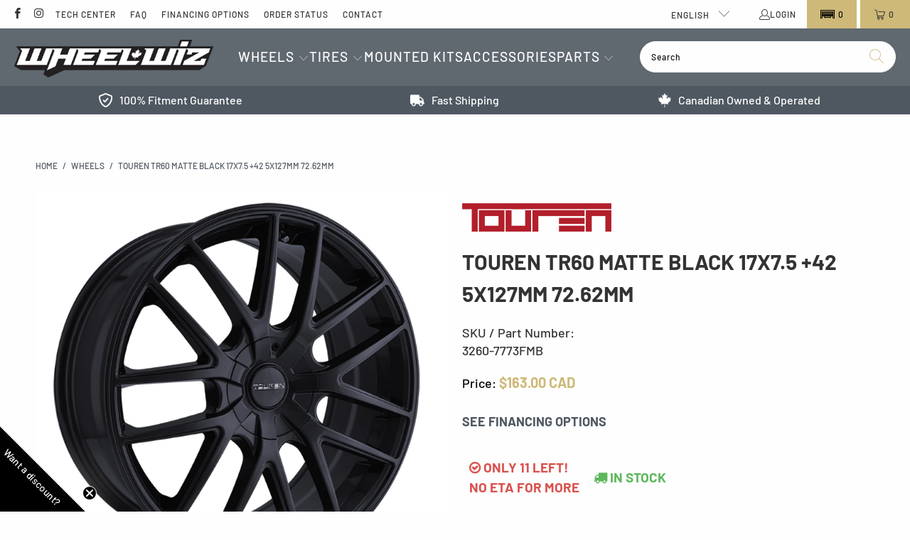

--- FILE ---
content_type: text/html; charset=utf-8
request_url: https://wheelwiz.ca/products/3260-7773fmb
body_size: 80134
content:











 <!DOCTYPE html>
<html class="no-js no-touch" lang="en"> <head> <meta name="google-site-verification" content="Wcjx4uGtQBPXPewTLjhNU-XeKw5FSFSFBtR78Vw51Eg" /> <!-- Google tag (gtag.js) --> <script async src="https://www.googletagmanager.com/gtag/js?id=AW-830849141"></script> <script>
      window.dataLayer = window.dataLayer || [];v
      function gtag(){dataLayer.push(arguments);}
      gtag('js', new Date());
      gtag('config', 'AW-830849141');</script> <style>
      [data-handle='navidium-shipping-protection'] {
      display: none !important;
    }

    .only-desktop {
    display: block;
    }
    @media (max-width: 768px) {
    .only-desktop {
    display: none;
    }
    }

    .only-mobile {
    display: none;
    }
    @media (max-width: 768px) {
    .only-mobile {
    display: block;
    }
    }</style><meta charset="utf-8"> <meta http-equiv="cleartype" content="on"> <meta name="robots" content="index,follow"> <!-- Mobile Specific Metas --> <meta name="HandheldFriendly" content="True"> <meta name="MobileOptimized" content="320"> <meta name="viewport" content="width=device-width,initial-scale=1"> <meta name="theme-color" content="#fefefe"> <!-- Start of Booster Apps Seo-0.1-->
<title>Touren TR60 Matte black 17x7.5 +42 5x127mm 72.62mm | Wheelwiz</title><meta name="description" content="Buy Touren TR60 Matte black 17x7.5 +42 5x127mm 72.62mm (SKU: 3260-7773FMB) wheels online, shipped straight to your door." /><script type="application/ld+json">
  {
    "@context": "https://schema.org",
    "@type": "Organization",
    "name": "Wheelwiz",
    "url": "https://wheelwiz.ca",
    "description": "Canada's leading destination for wheels \u0026 tires. Discover our vast selection of big name brands at competitive prices, shipped quickly to your door.","image": "https://wheelwiz.ca/cdn/shop/t/96/assets/logo.png?v=165551",
      "logo": "https://wheelwiz.ca/cdn/shop/t/96/assets/logo.png?v=165551","sameAs": ["https://facebook.com/wheelwiz", "https://instagram.com/wheelwiz.ca"]
  }
</script>

<script type="application/ld+json">
  {
    "@context": "https://schema.org",
    "@type": "WebSite",
    "name": "Wheelwiz",
    "url": "https://wheelwiz.ca",
    "potentialAction": {
      "@type": "SearchAction",
      "query-input": "required name=query",
      "target": "https://wheelwiz.ca/search?q={query}"
    }
  }
</script><script type="application/ld+json">
  {
    "@context": "https://schema.org",
    "@type": "Product",
    "name": "Touren TR60 Matte black 17x7.5 +42 5x127mm 72.62mm",
    "brand": {"@type": "Brand","name": "Touren"},
    "sku": "3260-7773FMB",
    "mpn": "729419095727",
    "description": "Buy Touren TR60 Matte black 17x7.5 +42 5x127mm 72.62mm (SKU: 3260-7773FMB) wheels online, shipped straight to your door.",
    "url": "https://wheelwiz.ca/products/3260-7773fmb","image": "https://wheelwiz.ca/cdn/shop/files/TR60_3260_Matte_Black_1001_a4afb5ff-6ee9-4644-908b-e66a290b5b67_1500x.jpg?v=1752122306","itemCondition": "https://schema.org/NewCondition",
    "offers": [{
          "@type": "Offer","price": "163.00","priceCurrency": "CAD",
          "itemCondition": "https://schema.org/NewCondition",
          "url": "https://wheelwiz.ca/products/3260-7773fmb?variant=39722100555842",
          "sku": "3260-7773FMB",
          "mpn": "729419095727",
          "availability" : "https://schema.org/InStock",
          "priceValidUntil": "2026-02-27","gtin12": "729419095727"}]}
</script>
<!-- end of Booster Apps SEO --> <!--
     _       ____              __         _
    | |     / / /_  ___  ___  / /      __(_)___
    | | /| / / __ \/ _ \/ _ \/ / | /| / / /_  /
    | |/ |/ / / / /  __/  __/ /| |/ |/ / / / /_
    |__/|__/_/ /_/\___/\___/_/ |__/|__/_/ /___/

    --> <!-- Preconnect Domains --> <link rel="preconnect" href="https://fonts.shopifycdn.com" /> <link rel="preconnect" href="https://cdn.shopify.com" /> <link rel="preconnect" href="https://v.shopify.com" /> <link rel="preconnect" href="https://cdn.shopifycloud.com" /> <link rel="preconnect" href="https://monorail-edge.shopifysvc.com"> <!-- fallback for browsers that don't support preconnect --> <link rel="dns-prefetch" href="https://fonts.shopifycdn.com" /> <link rel="dns-prefetch" href="https://cdn.shopify.com" /> <link rel="dns-prefetch" href="https://v.shopify.com" /> <link rel="dns-prefetch" href="https://cdn.shopifycloud.com" /> <link rel="dns-prefetch" href="https://monorail-edge.shopifysvc.com"> <!-- Preload Assets --> <link rel="preload" href="//wheelwiz.ca/cdn/shop/t/96/assets/fancybox.css?v=19278034316635137701765484018" as="style"> <link rel="preload" href="//wheelwiz.ca/cdn/shop/t/96/assets/styles.css?v=21780792681111737711765484053" as="style"> <link rel="preload" href="//wheelwiz.ca/cdn/shop/t/96/assets/jquery.min.js?v=81049236547974671631765484021" as="script"> <link rel="preload" href="//wheelwiz.ca/cdn/shop/t/96/assets/vendors.js?v=51772124549495699811765484029" as="script"> <link rel="preload" href="//wheelwiz.ca/cdn/shop/t/96/assets/sections.js?v=38815834278413618811765484053" as="script"> <link rel="preload" href="//wheelwiz.ca/cdn/shop/t/96/assets/utilities.js?v=111216385206935921311765484053" as="script"> <link rel="preload" href="//wheelwiz.ca/cdn/shop/t/96/assets/app.js?v=95984119658296560951765491439" as="script"> <!-- Stylesheet Convermax --> <link href="//wheelwiz.ca/cdn/shop/t/96/assets/custom.css?v=99258902303666372621765484018" rel="stylesheet" type="text/css" media="all" /> <!-- Stylesheet for Fancybox library --> <link href="//wheelwiz.ca/cdn/shop/t/96/assets/fancybox.css?v=19278034316635137701765484018" rel="stylesheet" type="text/css" media="all" /> <!-- Stylesheets for Turbo --> <link href="//wheelwiz.ca/cdn/shop/t/96/assets/styles.css?v=21780792681111737711765484053" rel="stylesheet" type="text/css" media="all" /> <link href="//wheelwiz.ca/cdn/shop/files/animate.min.css?v=11744533924417467376" rel="stylesheet" type="text/css" media="all" /> <link rel="stylesheet" type="text/css" href="https://wheelwiz.myconvermax.com/static/search.css"> <script>
      window.lazySizesConfig = window.lazySizesConfig || {};

      lazySizesConfig.expand = 300;
      lazySizesConfig.loadHidden = false;

      /*! lazysizes - v5.2.2 - bgset plugin */
      !function(e,t){var a=function(){t(e.lazySizes),e.removeEventListener("lazyunveilread",a,!0)};t=t.bind(null,e,e.document),"object"==typeof module&&module.exports?t(require("lazysizes")):"function"==typeof define&&define.amd?define(["lazysizes"],t):e.lazySizes?a():e.addEventListener("lazyunveilread",a,!0)}(window,function(e,z,g){"use strict";var c,y,b,f,i,s,n,v,m;e.addEventListener&&(c=g.cfg,y=/\s+/g,b=/\s*\|\s+|\s+\|\s*/g,f=/^(.+?)(?:\s+\[\s*(.+?)\s*\])(?:\s+\[\s*(.+?)\s*\])?$/,i=/^\s*\(*\s*type\s*:\s*(.+?)\s*\)*\s*$/,s=/\(|\)|'/,n={contain:1,cover:1},v=function(e,t){var a;t&&((a=t.match(i))&&a[1]?e.setAttribute("type",a[1]):e.setAttribute("media",c.customMedia[t]||t))},m=function(e){var t,a,i,r;e.target._lazybgset&&(a=(t=e.target)._lazybgset,(i=t.currentSrc||t.src)&&((r=g.fire(a,"bgsetproxy",{src:i,useSrc:s.test(i)?JSON.stringify(i):i})).defaultPrevented||(a.style.backgroundImage="url("+r.detail.useSrc+")")),t._lazybgsetLoading&&(g.fire(a,"_lazyloaded",{},!1,!0),delete t._lazybgsetLoading))},addEventListener("lazybeforeunveil",function(e){var t,a,i,r,s,n,l,d,o,u;!e.defaultPrevented&&(t=e.target.getAttribute("data-bgset"))&&(o=e.target,(u=z.createElement("img")).alt="",u._lazybgsetLoading=!0,e.detail.firesLoad=!0,a=t,i=o,r=u,s=z.createElement("picture"),n=i.getAttribute(c.sizesAttr),l=i.getAttribute("data-ratio"),d=i.getAttribute("data-optimumx"),i._lazybgset&&i._lazybgset.parentNode==i&&i.removeChild(i._lazybgset),Object.defineProperty(r,"_lazybgset",{value:i,writable:!0}),Object.defineProperty(i,"_lazybgset",{value:s,writable:!0}),a=a.replace(y," ").split(b),s.style.display="none",r.className=c.lazyClass,1!=a.length||n||(n="auto"),a.forEach(function(e){var t,a=z.createElement("source");n&&"auto"!=n&&a.setAttribute("sizes",n),(t=e.match(f))?(a.setAttribute(c.srcsetAttr,t[1]),v(a,t[2]),v(a,t[3])):a.setAttribute(c.srcsetAttr,e),s.appendChild(a)}),n&&(r.setAttribute(c.sizesAttr,n),i.removeAttribute(c.sizesAttr),i.removeAttribute("sizes")),d&&r.setAttribute("data-optimumx",d),l&&r.setAttribute("data-ratio",l),s.appendChild(r),i.appendChild(s),setTimeout(function(){g.loader.unveil(u),g.rAF(function(){g.fire(u,"_lazyloaded",{},!0,!0),u.complete&&m({target:u})})}))}),z.addEventListener("load",m,!0),e.addEventListener("lazybeforesizes",function(e){var t,a,i,r;e.detail.instance==g&&e.target._lazybgset&&e.detail.dataAttr&&(t=e.target._lazybgset,i=t,r=(getComputedStyle(i)||{getPropertyValue:function(){}}).getPropertyValue("background-size"),!n[r]&&n[i.style.backgroundSize]&&(r=i.style.backgroundSize),n[a=r]&&(e.target._lazysizesParentFit=a,g.rAF(function(){e.target.setAttribute("data-parent-fit",a),e.target._lazysizesParentFit&&delete e.target._lazysizesParentFit})))},!0),z.documentElement.addEventListener("lazybeforesizes",function(e){var t,a;!e.defaultPrevented&&e.target._lazybgset&&e.detail.instance==g&&(e.detail.width=(t=e.target._lazybgset,a=g.gW(t,t.parentNode),(!t._lazysizesWidth||a>t._lazysizesWidth)&&(t._lazysizesWidth=a),t._lazysizesWidth))}))});

      /*! lazysizes - v5.2.2 */
      !function(e){var t=function(u,D,f){"use strict";var k,H;if(function(){var e;var t={lazyClass:"lazyload",loadedClass:"lazyloaded",loadingClass:"lazyloading",preloadClass:"lazypreload",errorClass:"lazyerror",autosizesClass:"lazyautosizes",srcAttr:"data-src",srcsetAttr:"data-srcset",sizesAttr:"data-sizes",minSize:40,customMedia:{},init:true,expFactor:1.5,hFac:.8,loadMode:2,loadHidden:true,ricTimeout:0,throttleDelay:125};H=u.lazySizesConfig||u.lazysizesConfig||{};for(e in t){if(!(e in H)){H[e]=t[e]}}}(),!D||!D.getElementsByClassName){return{init:function(){},cfg:H,noSupport:true}}var O=D.documentElement,a=u.HTMLPictureElement,P="addEventListener",$="getAttribute",q=u[P].bind(u),I=u.setTimeout,U=u.requestAnimationFrame||I,l=u.requestIdleCallback,j=/^picture$/i,r=["load","error","lazyincluded","_lazyloaded"],i={},G=Array.prototype.forEach,J=function(e,t){if(!i[t]){i[t]=new RegExp("(\\s|^)"+t+"(\\s|$)")}return i[t].test(e[$]("class")||"")&&i[t]},K=function(e,t){if(!J(e,t)){e.setAttribute("class",(e[$]("class")||"").trim()+" "+t)}},Q=function(e,t){var i;if(i=J(e,t)){e.setAttribute("class",(e[$]("class")||"").replace(i," "))}},V=function(t,i,e){var a=e?P:"removeEventListener";if(e){V(t,i)}r.forEach(function(e){t[a](e,i)})},X=function(e,t,i,a,r){var n=D.createEvent("Event");if(!i){i={}}i.instance=k;n.initEvent(t,!a,!r);n.detail=i;e.dispatchEvent(n);return n},Y=function(e,t){var i;if(!a&&(i=u.picturefill||H.pf)){if(t&&t.src&&!e[$]("srcset")){e.setAttribute("srcset",t.src)}i({reevaluate:true,elements:[e]})}else if(t&&t.src){e.src=t.src}},Z=function(e,t){return(getComputedStyle(e,null)||{})[t]},s=function(e,t,i){i=i||e.offsetWidth;while(i<H.minSize&&t&&!e._lazysizesWidth){i=t.offsetWidth;t=t.parentNode}return i},ee=function(){var i,a;var t=[];var r=[];var n=t;var s=function(){var e=n;n=t.length?r:t;i=true;a=false;while(e.length){e.shift()()}i=false};var e=function(e,t){if(i&&!t){e.apply(this,arguments)}else{n.push(e);if(!a){a=true;(D.hidden?I:U)(s)}}};e._lsFlush=s;return e}(),te=function(i,e){return e?function(){ee(i)}:function(){var e=this;var t=arguments;ee(function(){i.apply(e,t)})}},ie=function(e){var i;var a=0;var r=H.throttleDelay;var n=H.ricTimeout;var t=function(){i=false;a=f.now();e()};var s=l&&n>49?function(){l(t,{timeout:n});if(n!==H.ricTimeout){n=H.ricTimeout}}:te(function(){I(t)},true);return function(e){var t;if(e=e===true){n=33}if(i){return}i=true;t=r-(f.now()-a);if(t<0){t=0}if(e||t<9){s()}else{I(s,t)}}},ae=function(e){var t,i;var a=99;var r=function(){t=null;e()};var n=function(){var e=f.now()-i;if(e<a){I(n,a-e)}else{(l||r)(r)}};return function(){i=f.now();if(!t){t=I(n,a)}}},e=function(){var v,m,c,h,e;var y,z,g,p,C,b,A;var n=/^img$/i;var d=/^iframe$/i;var E="onscroll"in u&&!/(gle|ing)bot/.test(navigator.userAgent);var _=0;var w=0;var N=0;var M=-1;var x=function(e){N--;if(!e||N<0||!e.target){N=0}};var W=function(e){if(A==null){A=Z(D.body,"visibility")=="hidden"}return A||!(Z(e.parentNode,"visibility")=="hidden"&&Z(e,"visibility")=="hidden")};var S=function(e,t){var i;var a=e;var r=W(e);g-=t;b+=t;p-=t;C+=t;while(r&&(a=a.offsetParent)&&a!=D.body&&a!=O){r=(Z(a,"opacity")||1)>0;if(r&&Z(a,"overflow")!="visible"){i=a.getBoundingClientRect();r=C>i.left&&p<i.right&&b>i.top-1&&g<i.bottom+1}}return r};var t=function(){var e,t,i,a,r,n,s,l,o,u,f,c;var d=k.elements;if((h=H.loadMode)&&N<8&&(e=d.length)){t=0;M++;for(;t<e;t++){if(!d[t]||d[t]._lazyRace){continue}if(!E||k.prematureUnveil&&k.prematureUnveil(d[t])){R(d[t]);continue}if(!(l=d[t][$]("data-expand"))||!(n=l*1)){n=w}if(!u){u=!H.expand||H.expand<1?O.clientHeight>500&&O.clientWidth>500?500:370:H.expand;k._defEx=u;f=u*H.expFactor;c=H.hFac;A=null;if(w<f&&N<1&&M>2&&h>2&&!D.hidden){w=f;M=0}else if(h>1&&M>1&&N<6){w=u}else{w=_}}if(o!==n){y=innerWidth+n*c;z=innerHeight+n;s=n*-1;o=n}i=d[t].getBoundingClientRect();if((b=i.bottom)>=s&&(g=i.top)<=z&&(C=i.right)>=s*c&&(p=i.left)<=y&&(b||C||p||g)&&(H.loadHidden||W(d[t]))&&(m&&N<3&&!l&&(h<3||M<4)||S(d[t],n))){R(d[t]);r=true;if(N>9){break}}else if(!r&&m&&!a&&N<4&&M<4&&h>2&&(v[0]||H.preloadAfterLoad)&&(v[0]||!l&&(b||C||p||g||d[t][$](H.sizesAttr)!="auto"))){a=v[0]||d[t]}}if(a&&!r){R(a)}}};var i=ie(t);var B=function(e){var t=e.target;if(t._lazyCache){delete t._lazyCache;return}x(e);K(t,H.loadedClass);Q(t,H.loadingClass);V(t,L);X(t,"lazyloaded")};var a=te(B);var L=function(e){a({target:e.target})};var T=function(t,i){try{t.contentWindow.location.replace(i)}catch(e){t.src=i}};var F=function(e){var t;var i=e[$](H.srcsetAttr);if(t=H.customMedia[e[$]("data-media")||e[$]("media")]){e.setAttribute("media",t)}if(i){e.setAttribute("srcset",i)}};var s=te(function(t,e,i,a,r){var n,s,l,o,u,f;if(!(u=X(t,"lazybeforeunveil",e)).defaultPrevented){if(a){if(i){K(t,H.autosizesClass)}else{t.setAttribute("sizes",a)}}s=t[$](H.srcsetAttr);n=t[$](H.srcAttr);if(r){l=t.parentNode;o=l&&j.test(l.nodeName||"")}f=e.firesLoad||"src"in t&&(s||n||o);u={target:t};K(t,H.loadingClass);if(f){clearTimeout(c);c=I(x,2500);V(t,L,true)}if(o){G.call(l.getElementsByTagName("source"),F)}if(s){t.setAttribute("srcset",s)}else if(n&&!o){if(d.test(t.nodeName)){T(t,n)}else{t.src=n}}if(r&&(s||o)){Y(t,{src:n})}}if(t._lazyRace){delete t._lazyRace}Q(t,H.lazyClass);ee(function(){var e=t.complete&&t.naturalWidth>1;if(!f||e){if(e){K(t,"ls-is-cached")}B(u);t._lazyCache=true;I(function(){if("_lazyCache"in t){delete t._lazyCache}},9)}if(t.loading=="lazy"){N--}},true)});var R=function(e){if(e._lazyRace){return}var t;var i=n.test(e.nodeName);var a=i&&(e[$](H.sizesAttr)||e[$]("sizes"));var r=a=="auto";if((r||!m)&&i&&(e[$]("src")||e.srcset)&&!e.complete&&!J(e,H.errorClass)&&J(e,H.lazyClass)){return}t=X(e,"lazyunveilread").detail;if(r){re.updateElem(e,true,e.offsetWidth)}e._lazyRace=true;N++;s(e,t,r,a,i)};var r=ae(function(){H.loadMode=3;i()});var l=function(){if(H.loadMode==3){H.loadMode=2}r()};var o=function(){if(m){return}if(f.now()-e<999){I(o,999);return}m=true;H.loadMode=3;i();q("scroll",l,true)};return{_:function(){e=f.now();k.elements=D.getElementsByClassName(H.lazyClass);v=D.getElementsByClassName(H.lazyClass+" "+H.preloadClass);q("scroll",i,true);q("resize",i,true);q("pageshow",function(e){if(e.persisted){var t=D.querySelectorAll("."+H.loadingClass);if(t.length&&t.forEach){U(function(){t.forEach(function(e){if(e.complete){R(e)}})})}}});if(u.MutationObserver){new MutationObserver(i).observe(O,{childList:true,subtree:true,attributes:true})}else{O[P]("DOMNodeInserted",i,true);O[P]("DOMAttrModified",i,true);setInterval(i,999)}q("hashchange",i,true);["focus","mouseover","click","load","transitionend","animationend"].forEach(function(e){D[P](e,i,true)});if(/d$|^c/.test(D.readyState)){o()}else{q("load",o);D[P]("DOMContentLoaded",i);I(o,2e4)}if(k.elements.length){t();ee._lsFlush()}else{i()}},checkElems:i,unveil:R,_aLSL:l}}(),re=function(){var i;var n=te(function(e,t,i,a){var r,n,s;e._lazysizesWidth=a;a+="px";e.setAttribute("sizes",a);if(j.test(t.nodeName||"")){r=t.getElementsByTagName("source");for(n=0,s=r.length;n<s;n++){r[n].setAttribute("sizes",a)}}if(!i.detail.dataAttr){Y(e,i.detail)}});var a=function(e,t,i){var a;var r=e.parentNode;if(r){i=s(e,r,i);a=X(e,"lazybeforesizes",{width:i,dataAttr:!!t});if(!a.defaultPrevented){i=a.detail.width;if(i&&i!==e._lazysizesWidth){n(e,r,a,i)}}}};var e=function(){var e;var t=i.length;if(t){e=0;for(;e<t;e++){a(i[e])}}};var t=ae(e);return{_:function(){i=D.getElementsByClassName(H.autosizesClass);q("resize",t)},checkElems:t,updateElem:a}}(),t=function(){if(!t.i&&D.getElementsByClassName){t.i=true;re._();e._()}};return I(function(){H.init&&t()}),k={cfg:H,autoSizer:re,loader:e,init:t,uP:Y,aC:K,rC:Q,hC:J,fire:X,gW:s,rAF:ee}}(e,e.document,Date);e.lazySizes=t,"object"==typeof module&&module.exports&&(module.exports=t)}("undefined"!=typeof window?window:{});</script> <!-- Icons --> <link rel="shortcut icon" type="image/x-icon" href="//wheelwiz.ca/cdn/shop/files/Favicon_16x16__-_-1_180x180.png?v=1750787631"> <link rel="apple-touch-icon" href="//wheelwiz.ca/cdn/shop/files/Favicon_16x16__-_-1_180x180.png?v=1750787631"/> <link rel="apple-touch-icon" sizes="57x57" href="//wheelwiz.ca/cdn/shop/files/Favicon_16x16__-_-1_57x57.png?v=1750787631"/> <link rel="apple-touch-icon" sizes="60x60" href="//wheelwiz.ca/cdn/shop/files/Favicon_16x16__-_-1_60x60.png?v=1750787631"/> <link rel="apple-touch-icon" sizes="72x72" href="//wheelwiz.ca/cdn/shop/files/Favicon_16x16__-_-1_72x72.png?v=1750787631"/> <link rel="apple-touch-icon" sizes="76x76" href="//wheelwiz.ca/cdn/shop/files/Favicon_16x16__-_-1_76x76.png?v=1750787631"/> <link rel="apple-touch-icon" sizes="114x114" href="//wheelwiz.ca/cdn/shop/files/Favicon_16x16__-_-1_114x114.png?v=1750787631"/> <link rel="apple-touch-icon" sizes="180x180" href="//wheelwiz.ca/cdn/shop/files/Favicon_16x16__-_-1_180x180.png?v=1750787631"/> <link rel="apple-touch-icon" sizes="228x228" href="//wheelwiz.ca/cdn/shop/files/Favicon_16x16__-_-1_228x228.png?v=1750787631"/> <link rel="canonical" href="https://wheelwiz.ca/products/3260-7773fmb"> <script src="//wheelwiz.ca/cdn/shop/t/96/assets/jquery.min.js?v=81049236547974671631765484021"></script> <script>
      window.PXUTheme = window.PXUTheme || {};
      window.PXUTheme.version = '7.1.1';
      window.PXUTheme.name = 'Turbo';</script>
    


    
<template id="price-ui"><span class="price " data-price></span><span class="compare-at-price" data-compare-at-price></span><span class="unit-pricing" data-unit-pricing></span></template> <template id="price-ui-badge"><div class="price-ui-badge__sticker price-ui-badge__sticker--"> <span class="price-ui-badge__sticker-text" data-badge></span></div></template> <template id="price-ui__price"><span class="money" data-price></span></template> <template id="price-ui__price-range"><span class="price-min" data-price-min><span class="money" data-price></span></span> - <span class="price-max" data-price-max><span class="money" data-price></span></span></template> <template id="price-ui__unit-pricing"><span class="unit-quantity" data-unit-quantity></span> | <span class="unit-price" data-unit-price><span class="money" data-price></span></span> / <span class="unit-measurement" data-unit-measurement></span></template> <template id="price-ui-badge__percent-savings-range">Save up to <span data-price-percent></span>%</template> <template id="price-ui-badge__percent-savings">Save <span data-price-percent></span>%</template> <template id="price-ui-badge__price-savings-range">Save up to <span class="money" data-price></span></template> <template id="price-ui-badge__price-savings">Save <span class="money" data-price></span></template> <template id="price-ui-badge__on-sale">Sale</template> <template id="price-ui-badge__sold-out">Sold out</template> <template id="price-ui-badge__in-stock">In stock</template> <script>
      
window.PXUTheme = window.PXUTheme || {};


window.PXUTheme.theme_settings = {};
window.PXUTheme.currency = {};
window.PXUTheme.routes = window.PXUTheme.routes || {};


window.PXUTheme.theme_settings.display_tos_checkbox = true;
window.PXUTheme.theme_settings.go_to_checkout = true;
window.PXUTheme.theme_settings.cart_action = "redirect_cart";
window.PXUTheme.theme_settings.cart_shipping_calculator = false;


window.PXUTheme.theme_settings.collection_swatches = false;
window.PXUTheme.theme_settings.collection_secondary_image = true;


window.PXUTheme.currency.show_multiple_currencies = false;
window.PXUTheme.currency.shop_currency = "CAD";
window.PXUTheme.currency.default_currency = "CAD";
window.PXUTheme.currency.display_format = "money_with_currency_format";
window.PXUTheme.currency.money_format = "${{amount}} CAD";
window.PXUTheme.currency.money_format_no_currency = "${{amount}}";
window.PXUTheme.currency.money_format_currency = "${{amount}} CAD";
window.PXUTheme.currency.native_multi_currency = false;
window.PXUTheme.currency.iso_code = "CAD";
window.PXUTheme.currency.symbol = "$";


window.PXUTheme.theme_settings.display_inventory_left = true;
window.PXUTheme.theme_settings.inventory_threshold = 100;
window.PXUTheme.theme_settings.limit_quantity = false;


window.PXUTheme.theme_settings.menu_position = null;


window.PXUTheme.theme_settings.newsletter_popup = false;
window.PXUTheme.theme_settings.newsletter_popup_days = "14";
window.PXUTheme.theme_settings.newsletter_popup_mobile = false;
window.PXUTheme.theme_settings.newsletter_popup_seconds = 0;


window.PXUTheme.theme_settings.pagination_type = "basic_pagination";


window.PXUTheme.theme_settings.enable_shopify_collection_badges = true;
window.PXUTheme.theme_settings.quick_shop_thumbnail_position = null;
window.PXUTheme.theme_settings.product_form_style = "select";
window.PXUTheme.theme_settings.sale_banner_enabled = true;
window.PXUTheme.theme_settings.display_savings = true;
window.PXUTheme.theme_settings.display_sold_out_price = true;
window.PXUTheme.theme_settings.sold_out_text = "Out of stock";
window.PXUTheme.theme_settings.free_text = "Contact us for pricing";
window.PXUTheme.theme_settings.video_looping = null;
window.PXUTheme.theme_settings.quick_shop_style = "popup";
window.PXUTheme.theme_settings.hover_enabled = false;


window.PXUTheme.routes.cart_url = "/cart";
window.PXUTheme.routes.root_url = "/";
window.PXUTheme.routes.search_url = "/search";
window.PXUTheme.routes.all_products_collection_url = "/collections/all";


window.PXUTheme.theme_settings.image_loading_style = "fade-in";


window.PXUTheme.theme_settings.search_option = "product";
window.PXUTheme.theme_settings.search_items_to_display = 5;
window.PXUTheme.theme_settings.enable_autocomplete = false;


window.PXUTheme.theme_settings.page_dots_enabled = true;
window.PXUTheme.theme_settings.slideshow_arrow_size = "bold";


window.PXUTheme.theme_settings.quick_shop_enabled = false;


window.PXUTheme.translation = {};


window.PXUTheme.translation.agree_to_terms_warning = "You must agree with the terms and conditions to checkout.";
window.PXUTheme.translation.one_item_left = "item left";
window.PXUTheme.translation.items_left_text = "items left";
window.PXUTheme.translation.cart_savings_text = "Total Savings";
window.PXUTheme.translation.cart_discount_text = "Discount";
window.PXUTheme.translation.cart_subtotal_text = "Subtotal";
window.PXUTheme.translation.cart_remove_text = "Remove";
window.PXUTheme.translation.cart_free_text = "Free";


window.PXUTheme.translation.newsletter_success_text = "Thank you for joining our mailing list!";


window.PXUTheme.translation.notify_email = "Enter your email address...";
window.PXUTheme.translation.notify_email_value = "Translation missing: en.contact.fields.email";
window.PXUTheme.translation.notify_email_send = "Send";
window.PXUTheme.translation.notify_message_first = "Please notify me when ";
window.PXUTheme.translation.notify_message_last = " becomes available - ";
window.PXUTheme.translation.notify_success_text = "Thanks! We will notify you when this product becomes available!";


window.PXUTheme.translation.add_to_cart = "Add to Cart";
window.PXUTheme.translation.coming_soon_text = "Coming Soon";
window.PXUTheme.translation.sold_out_text = "Sold Out";
window.PXUTheme.translation.sale_text = "Sale";
window.PXUTheme.translation.savings_text = "You Save";
window.PXUTheme.translation.from_text = "from";
window.PXUTheme.translation.new_text = "New";
window.PXUTheme.translation.pre_order_text = "Pre-Order";
window.PXUTheme.translation.unavailable_text = "Unavailable";


window.PXUTheme.translation.all_results = "View all results";
window.PXUTheme.translation.no_results = "Sorry, no results!";


window.PXUTheme.media_queries = {};
window.PXUTheme.media_queries.small = window.matchMedia( "(max-width: 480px)" );
window.PXUTheme.media_queries.medium = window.matchMedia( "(max-width: 798px)" );
window.PXUTheme.media_queries.large = window.matchMedia( "(min-width: 799px)" );
window.PXUTheme.media_queries.larger = window.matchMedia( "(min-width: 960px)" );
window.PXUTheme.media_queries.xlarge = window.matchMedia( "(min-width: 1200px)" );
window.PXUTheme.media_queries.ie10 = window.matchMedia( "all and (-ms-high-contrast: none), (-ms-high-contrast: active)" );
window.PXUTheme.media_queries.tablet = window.matchMedia( "only screen and (min-width: 799px) and (max-width: 1024px)" );</script> <script src="//wheelwiz.ca/cdn/shop/t/96/assets/vendors.js?v=51772124549495699811765484029" defer></script> <script src="//wheelwiz.ca/cdn/shop/t/96/assets/sections.js?v=38815834278413618811765484053" defer></script> <script src="//wheelwiz.ca/cdn/shop/t/96/assets/utilities.js?v=111216385206935921311765484053" defer></script> <script src="//wheelwiz.ca/cdn/shop/t/96/assets/app.js?v=95984119658296560951765491439" defer></script> <script></script> <script>window.performance && window.performance.mark && window.performance.mark('shopify.content_for_header.start');</script><meta name="google-site-verification" content="gjWu4blNIZdXbCZjYP5giJm9j8GxL5CqYmiTgAYLH3w">
<meta name="facebook-domain-verification" content="763qwavx6kh7ylhr3o3jy6zllvixwp">
<meta name="facebook-domain-verification" content="763qwavx6kh7ylhr3o3jy6zllvixwp">
<meta id="shopify-digital-wallet" name="shopify-digital-wallet" content="/25429770306/digital_wallets/dialog">
<meta name="shopify-checkout-api-token" content="608efcf8f7605588671f9d551197f079">
<meta id="in-context-paypal-metadata" data-shop-id="25429770306" data-venmo-supported="false" data-environment="production" data-locale="en_US" data-paypal-v4="true" data-currency="CAD">
<link rel="alternate" hreflang="x-default" href="https://wheelwiz.ca/products/3260-7773fmb">
<link rel="alternate" hreflang="en-CA" href="https://wheelwiz.ca/products/3260-7773fmb">
<link rel="alternate" hreflang="fr-CA" href="https://wheelwiz.ca/fr/products/3260-7773fmb">
<link rel="alternate" type="application/json+oembed" href="https://wheelwiz.ca/products/3260-7773fmb.oembed">
<script async="async" src="/checkouts/internal/preloads.js?locale=en-CA"></script>
<link rel="preconnect" href="https://shop.app" crossorigin="anonymous">
<script async="async" src="https://shop.app/checkouts/internal/preloads.js?locale=en-CA&shop_id=25429770306" crossorigin="anonymous"></script>
<script id="apple-pay-shop-capabilities" type="application/json">{"shopId":25429770306,"countryCode":"CA","currencyCode":"CAD","merchantCapabilities":["supports3DS"],"merchantId":"gid:\/\/shopify\/Shop\/25429770306","merchantName":"Wheelwiz","requiredBillingContactFields":["postalAddress","email","phone"],"requiredShippingContactFields":["postalAddress","email","phone"],"shippingType":"shipping","supportedNetworks":["visa","masterCard","discover","interac"],"total":{"type":"pending","label":"Wheelwiz","amount":"1.00"},"shopifyPaymentsEnabled":true,"supportsSubscriptions":true}</script>
<script id="shopify-features" type="application/json">{"accessToken":"608efcf8f7605588671f9d551197f079","betas":["rich-media-storefront-analytics"],"domain":"wheelwiz.ca","predictiveSearch":true,"shopId":25429770306,"locale":"en"}</script>
<script>var Shopify = Shopify || {};
Shopify.shop = "wheelwiz.myshopify.com";
Shopify.locale = "en";
Shopify.currency = {"active":"CAD","rate":"1.0"};
Shopify.country = "CA";
Shopify.theme = {"name":"Winter Q4 w\/Magical Fee - Turbo 7.1.1","id":138355310658,"schema_name":"Turbo","schema_version":"7.1.1","theme_store_id":null,"role":"main"};
Shopify.theme.handle = "null";
Shopify.theme.style = {"id":null,"handle":null};
Shopify.cdnHost = "wheelwiz.ca/cdn";
Shopify.routes = Shopify.routes || {};
Shopify.routes.root = "/";</script>
<script type="module">!function(o){(o.Shopify=o.Shopify||{}).modules=!0}(window);</script>
<script>!function(o){function n(){var o=[];function n(){o.push(Array.prototype.slice.apply(arguments))}return n.q=o,n}var t=o.Shopify=o.Shopify||{};t.loadFeatures=n(),t.autoloadFeatures=n()}(window);</script>
<script>
  window.ShopifyPay = window.ShopifyPay || {};
  window.ShopifyPay.apiHost = "shop.app\/pay";
  window.ShopifyPay.redirectState = null;
</script>
<script id="shop-js-analytics" type="application/json">{"pageType":"product"}</script>
<script defer="defer" async type="module" src="//wheelwiz.ca/cdn/shopifycloud/shop-js/modules/v2/client.init-shop-cart-sync_WVOgQShq.en.esm.js"></script>
<script defer="defer" async type="module" src="//wheelwiz.ca/cdn/shopifycloud/shop-js/modules/v2/chunk.common_C_13GLB1.esm.js"></script>
<script defer="defer" async type="module" src="//wheelwiz.ca/cdn/shopifycloud/shop-js/modules/v2/chunk.modal_CLfMGd0m.esm.js"></script>
<script type="module">
  await import("//wheelwiz.ca/cdn/shopifycloud/shop-js/modules/v2/client.init-shop-cart-sync_WVOgQShq.en.esm.js");
await import("//wheelwiz.ca/cdn/shopifycloud/shop-js/modules/v2/chunk.common_C_13GLB1.esm.js");
await import("//wheelwiz.ca/cdn/shopifycloud/shop-js/modules/v2/chunk.modal_CLfMGd0m.esm.js");

  window.Shopify.SignInWithShop?.initShopCartSync?.({"fedCMEnabled":true,"windoidEnabled":true});

</script>
<script defer="defer" async type="module" src="//wheelwiz.ca/cdn/shopifycloud/shop-js/modules/v2/client.payment-terms_BWmiNN46.en.esm.js"></script>
<script defer="defer" async type="module" src="//wheelwiz.ca/cdn/shopifycloud/shop-js/modules/v2/chunk.common_C_13GLB1.esm.js"></script>
<script defer="defer" async type="module" src="//wheelwiz.ca/cdn/shopifycloud/shop-js/modules/v2/chunk.modal_CLfMGd0m.esm.js"></script>
<script type="module">
  await import("//wheelwiz.ca/cdn/shopifycloud/shop-js/modules/v2/client.payment-terms_BWmiNN46.en.esm.js");
await import("//wheelwiz.ca/cdn/shopifycloud/shop-js/modules/v2/chunk.common_C_13GLB1.esm.js");
await import("//wheelwiz.ca/cdn/shopifycloud/shop-js/modules/v2/chunk.modal_CLfMGd0m.esm.js");

  
</script>
<script>
  window.Shopify = window.Shopify || {};
  if (!window.Shopify.featureAssets) window.Shopify.featureAssets = {};
  window.Shopify.featureAssets['shop-js'] = {"shop-cart-sync":["modules/v2/client.shop-cart-sync_DuR37GeY.en.esm.js","modules/v2/chunk.common_C_13GLB1.esm.js","modules/v2/chunk.modal_CLfMGd0m.esm.js"],"init-fed-cm":["modules/v2/client.init-fed-cm_BucUoe6W.en.esm.js","modules/v2/chunk.common_C_13GLB1.esm.js","modules/v2/chunk.modal_CLfMGd0m.esm.js"],"shop-toast-manager":["modules/v2/client.shop-toast-manager_B0JfrpKj.en.esm.js","modules/v2/chunk.common_C_13GLB1.esm.js","modules/v2/chunk.modal_CLfMGd0m.esm.js"],"init-shop-cart-sync":["modules/v2/client.init-shop-cart-sync_WVOgQShq.en.esm.js","modules/v2/chunk.common_C_13GLB1.esm.js","modules/v2/chunk.modal_CLfMGd0m.esm.js"],"shop-button":["modules/v2/client.shop-button_B_U3bv27.en.esm.js","modules/v2/chunk.common_C_13GLB1.esm.js","modules/v2/chunk.modal_CLfMGd0m.esm.js"],"init-windoid":["modules/v2/client.init-windoid_DuP9q_di.en.esm.js","modules/v2/chunk.common_C_13GLB1.esm.js","modules/v2/chunk.modal_CLfMGd0m.esm.js"],"shop-cash-offers":["modules/v2/client.shop-cash-offers_BmULhtno.en.esm.js","modules/v2/chunk.common_C_13GLB1.esm.js","modules/v2/chunk.modal_CLfMGd0m.esm.js"],"pay-button":["modules/v2/client.pay-button_CrPSEbOK.en.esm.js","modules/v2/chunk.common_C_13GLB1.esm.js","modules/v2/chunk.modal_CLfMGd0m.esm.js"],"init-customer-accounts":["modules/v2/client.init-customer-accounts_jNk9cPYQ.en.esm.js","modules/v2/client.shop-login-button_DJ5ldayH.en.esm.js","modules/v2/chunk.common_C_13GLB1.esm.js","modules/v2/chunk.modal_CLfMGd0m.esm.js"],"avatar":["modules/v2/client.avatar_BTnouDA3.en.esm.js"],"checkout-modal":["modules/v2/client.checkout-modal_pBPyh9w8.en.esm.js","modules/v2/chunk.common_C_13GLB1.esm.js","modules/v2/chunk.modal_CLfMGd0m.esm.js"],"init-shop-for-new-customer-accounts":["modules/v2/client.init-shop-for-new-customer-accounts_BUoCy7a5.en.esm.js","modules/v2/client.shop-login-button_DJ5ldayH.en.esm.js","modules/v2/chunk.common_C_13GLB1.esm.js","modules/v2/chunk.modal_CLfMGd0m.esm.js"],"init-customer-accounts-sign-up":["modules/v2/client.init-customer-accounts-sign-up_CnczCz9H.en.esm.js","modules/v2/client.shop-login-button_DJ5ldayH.en.esm.js","modules/v2/chunk.common_C_13GLB1.esm.js","modules/v2/chunk.modal_CLfMGd0m.esm.js"],"init-shop-email-lookup-coordinator":["modules/v2/client.init-shop-email-lookup-coordinator_CzjY5t9o.en.esm.js","modules/v2/chunk.common_C_13GLB1.esm.js","modules/v2/chunk.modal_CLfMGd0m.esm.js"],"shop-follow-button":["modules/v2/client.shop-follow-button_CsYC63q7.en.esm.js","modules/v2/chunk.common_C_13GLB1.esm.js","modules/v2/chunk.modal_CLfMGd0m.esm.js"],"shop-login-button":["modules/v2/client.shop-login-button_DJ5ldayH.en.esm.js","modules/v2/chunk.common_C_13GLB1.esm.js","modules/v2/chunk.modal_CLfMGd0m.esm.js"],"shop-login":["modules/v2/client.shop-login_B9ccPdmx.en.esm.js","modules/v2/chunk.common_C_13GLB1.esm.js","modules/v2/chunk.modal_CLfMGd0m.esm.js"],"lead-capture":["modules/v2/client.lead-capture_D0K_KgYb.en.esm.js","modules/v2/chunk.common_C_13GLB1.esm.js","modules/v2/chunk.modal_CLfMGd0m.esm.js"],"payment-terms":["modules/v2/client.payment-terms_BWmiNN46.en.esm.js","modules/v2/chunk.common_C_13GLB1.esm.js","modules/v2/chunk.modal_CLfMGd0m.esm.js"]};
</script>
<script>(function() {
  var isLoaded = false;
  function asyncLoad() {
    if (isLoaded) return;
    isLoaded = true;
    var urls = ["https:\/\/cdn.nfcube.com\/a6968329e6f0ab69c01432fa3ff65d69.js?shop=wheelwiz.myshopify.com","https:\/\/redirectify.app\/script_tags\/tracking.js?shop=wheelwiz.myshopify.com"];
    for (var i = 0; i <urls.length; i++) {
      var s = document.createElement('script');
      s.type = 'text/javascript';
      s.async = true;
      s.src = urls[i];
      var x = document.getElementsByTagName('script')[0];
      x.parentNode.insertBefore(s, x);
    }
  };
  if(window.attachEvent) {
    window.attachEvent('onload', asyncLoad);
  } else {
    window.addEventListener('load', asyncLoad, false);
  }
})();</script>
<script id="__st">var __st={"a":25429770306,"offset":-18000,"reqid":"69b0ab84-9a8d-4bc1-8dad-97b622b34324-1769650648","pageurl":"wheelwiz.ca\/products\/3260-7773fmb","u":"3794c20a58dd","p":"product","rtyp":"product","rid":6720629178434};</script>
<script>window.ShopifyPaypalV4VisibilityTracking = true;</script>
<script id="captcha-bootstrap">!function(){'use strict';const t='contact',e='account',n='new_comment',o=[[t,t],['blogs',n],['comments',n],[t,'customer']],c=[[e,'customer_login'],[e,'guest_login'],[e,'recover_customer_password'],[e,'create_customer']],r=t=>t.map((([t,e])=>`form[action*='/${t}']:not([data-nocaptcha='true']) input[name='form_type'][value='${e}']`)).join(','),a=t=>()=>t?[...document.querySelectorAll(t)].map((t=>t.form)):[];function s(){const t=[...o],e=r(t);return a(e)}const i='password',u='form_key',d=['recaptcha-v3-token','g-recaptcha-response','h-captcha-response',i],f=()=>{try{return window.sessionStorage}catch{return}},m='__shopify_v',_=t=>t.elements[u];function p(t,e,n=!1){try{const o=window.sessionStorage,c=JSON.parse(o.getItem(e)),{data:r}=function(t){const{data:e,action:n}=t;return t[m]||n?{data:e,action:n}:{data:t,action:n}}(c);for(const[e,n]of Object.entries(r))t.elements[e]&&(t.elements[e].value=n);n&&o.removeItem(e)}catch(o){console.error('form repopulation failed',{error:o})}}const l='form_type',E='cptcha';function T(t){t.dataset[E]=!0}const w=window,h=w.document,L='Shopify',v='ce_forms',y='captcha';let A=!1;((t,e)=>{const n=(g='f06e6c50-85a8-45c8-87d0-21a2b65856fe',I='https://cdn.shopify.com/shopifycloud/storefront-forms-hcaptcha/ce_storefront_forms_captcha_hcaptcha.v1.5.2.iife.js',D={infoText:'Protected by hCaptcha',privacyText:'Privacy',termsText:'Terms'},(t,e,n)=>{const o=w[L][v],c=o.bindForm;if(c)return c(t,g,e,D).then(n);var r;o.q.push([[t,g,e,D],n]),r=I,A||(h.body.append(Object.assign(h.createElement('script'),{id:'captcha-provider',async:!0,src:r})),A=!0)});var g,I,D;w[L]=w[L]||{},w[L][v]=w[L][v]||{},w[L][v].q=[],w[L][y]=w[L][y]||{},w[L][y].protect=function(t,e){n(t,void 0,e),T(t)},Object.freeze(w[L][y]),function(t,e,n,w,h,L){const[v,y,A,g]=function(t,e,n){const i=e?o:[],u=t?c:[],d=[...i,...u],f=r(d),m=r(i),_=r(d.filter((([t,e])=>n.includes(e))));return[a(f),a(m),a(_),s()]}(w,h,L),I=t=>{const e=t.target;return e instanceof HTMLFormElement?e:e&&e.form},D=t=>v().includes(t);t.addEventListener('submit',(t=>{const e=I(t);if(!e)return;const n=D(e)&&!e.dataset.hcaptchaBound&&!e.dataset.recaptchaBound,o=_(e),c=g().includes(e)&&(!o||!o.value);(n||c)&&t.preventDefault(),c&&!n&&(function(t){try{if(!f())return;!function(t){const e=f();if(!e)return;const n=_(t);if(!n)return;const o=n.value;o&&e.removeItem(o)}(t);const e=Array.from(Array(32),(()=>Math.random().toString(36)[2])).join('');!function(t,e){_(t)||t.append(Object.assign(document.createElement('input'),{type:'hidden',name:u})),t.elements[u].value=e}(t,e),function(t,e){const n=f();if(!n)return;const o=[...t.querySelectorAll(`input[type='${i}']`)].map((({name:t})=>t)),c=[...d,...o],r={};for(const[a,s]of new FormData(t).entries())c.includes(a)||(r[a]=s);n.setItem(e,JSON.stringify({[m]:1,action:t.action,data:r}))}(t,e)}catch(e){console.error('failed to persist form',e)}}(e),e.submit())}));const S=(t,e)=>{t&&!t.dataset[E]&&(n(t,e.some((e=>e===t))),T(t))};for(const o of['focusin','change'])t.addEventListener(o,(t=>{const e=I(t);D(e)&&S(e,y())}));const B=e.get('form_key'),M=e.get(l),P=B&&M;t.addEventListener('DOMContentLoaded',(()=>{const t=y();if(P)for(const e of t)e.elements[l].value===M&&p(e,B);[...new Set([...A(),...v().filter((t=>'true'===t.dataset.shopifyCaptcha))])].forEach((e=>S(e,t)))}))}(h,new URLSearchParams(w.location.search),n,t,e,['guest_login'])})(!0,!0)}();</script>
<script integrity="sha256-4kQ18oKyAcykRKYeNunJcIwy7WH5gtpwJnB7kiuLZ1E=" data-source-attribution="shopify.loadfeatures" defer="defer" src="//wheelwiz.ca/cdn/shopifycloud/storefront/assets/storefront/load_feature-a0a9edcb.js" crossorigin="anonymous"></script>
<script crossorigin="anonymous" defer="defer" src="//wheelwiz.ca/cdn/shopifycloud/storefront/assets/shopify_pay/storefront-65b4c6d7.js?v=20250812"></script>
<script data-source-attribution="shopify.dynamic_checkout.dynamic.init">var Shopify=Shopify||{};Shopify.PaymentButton=Shopify.PaymentButton||{isStorefrontPortableWallets:!0,init:function(){window.Shopify.PaymentButton.init=function(){};var t=document.createElement("script");t.src="https://wheelwiz.ca/cdn/shopifycloud/portable-wallets/latest/portable-wallets.en.js",t.type="module",document.head.appendChild(t)}};
</script>
<script data-source-attribution="shopify.dynamic_checkout.buyer_consent">
  function portableWalletsHideBuyerConsent(e){var t=document.getElementById("shopify-buyer-consent"),n=document.getElementById("shopify-subscription-policy-button");t&&n&&(t.classList.add("hidden"),t.setAttribute("aria-hidden","true"),n.removeEventListener("click",e))}function portableWalletsShowBuyerConsent(e){var t=document.getElementById("shopify-buyer-consent"),n=document.getElementById("shopify-subscription-policy-button");t&&n&&(t.classList.remove("hidden"),t.removeAttribute("aria-hidden"),n.addEventListener("click",e))}window.Shopify?.PaymentButton&&(window.Shopify.PaymentButton.hideBuyerConsent=portableWalletsHideBuyerConsent,window.Shopify.PaymentButton.showBuyerConsent=portableWalletsShowBuyerConsent);
</script>
<script data-source-attribution="shopify.dynamic_checkout.cart.bootstrap">document.addEventListener("DOMContentLoaded",(function(){function t(){return document.querySelector("shopify-accelerated-checkout-cart, shopify-accelerated-checkout")}if(t())Shopify.PaymentButton.init();else{new MutationObserver((function(e,n){t()&&(Shopify.PaymentButton.init(),n.disconnect())})).observe(document.body,{childList:!0,subtree:!0})}}));
</script>
<link id="shopify-accelerated-checkout-styles" rel="stylesheet" media="screen" href="https://wheelwiz.ca/cdn/shopifycloud/portable-wallets/latest/accelerated-checkout-backwards-compat.css" crossorigin="anonymous">
<style id="shopify-accelerated-checkout-cart">
        #shopify-buyer-consent {
  margin-top: 1em;
  display: inline-block;
  width: 100%;
}

#shopify-buyer-consent.hidden {
  display: none;
}

#shopify-subscription-policy-button {
  background: none;
  border: none;
  padding: 0;
  text-decoration: underline;
  font-size: inherit;
  cursor: pointer;
}

#shopify-subscription-policy-button::before {
  box-shadow: none;
}

      </style>

<script>window.performance && window.performance.mark && window.performance.mark('shopify.content_for_header.end');</script>

<script>window.BOLD = window.BOLD || {};
    window.BOLD.common = window.BOLD.common || {};
    window.BOLD.common.Shopify = window.BOLD.common.Shopify || {};
    window.BOLD.common.Shopify.shop = {
      domain: 'wheelwiz.ca',
      permanent_domain: 'wheelwiz.myshopify.com',
      url: 'https://wheelwiz.ca',
      secure_url: 'https://wheelwiz.ca',
      money_format: "\u003cspan class=transcy-money\u003e${{amount}}\u003c\/span\u003e",
      currency: "CAD"
    };
    window.BOLD.common.Shopify.customer = {
      id: null,
      tags: null,
    };
    window.BOLD.common.Shopify.cart = {"note":null,"attributes":{},"original_total_price":0,"total_price":0,"total_discount":0,"total_weight":0.0,"item_count":0,"items":[],"requires_shipping":false,"currency":"CAD","items_subtotal_price":0,"cart_level_discount_applications":[],"checkout_charge_amount":0};
    window.BOLD.common.template = 'product';window.BOLD.common.Shopify.formatMoney = function(money, format) {
        function n(t, e) {
            return "undefined" == typeof t ? e : t
        }
        function r(t, e, r, i) {
            if (e = n(e, 2),
                r = n(r, ","),
                i = n(i, "."),
            isNaN(t) || null == t)
                return 0;
            t = (t / 100).toFixed(e);
            var o = t.split(".")
                , a = o[0].replace(/(\d)(?=(\d\d\d)+(?!\d))/g, "$1" + r)
                , s = o[1] ? i + o[1] : "";
            return a + s
        }
        "string" == typeof money && (money = money.replace(".", ""));
        var i = ""
            , o = /\{\{\s*(\w+)\s*\}\}/
            , a = format || window.BOLD.common.Shopify.shop.money_format || window.Shopify.money_format || "$ {{ amount }}";
        switch (a.match(o)[1]) {
            case "amount":
                i = r(money, 2, ",", ".");
                break;
            case "amount_no_decimals":
                i = r(money, 0, ",", ".");
                break;
            case "amount_with_comma_separator":
                i = r(money, 2, ".", ",");
                break;
            case "amount_no_decimals_with_comma_separator":
                i = r(money, 0, ".", ",");
                break;
            case "amount_with_space_separator":
                i = r(money, 2, " ", ",");
                break;
            case "amount_no_decimals_with_space_separator":
                i = r(money, 0, " ", ",");
                break;
            case "amount_with_apostrophe_separator":
                i = r(money, 2, "'", ".");
                break;
        }
        return a.replace(o, i);
    };
    window.BOLD.common.Shopify.saveProduct = function (handle, product) {
      if (typeof handle === 'string' && typeof window.BOLD.common.Shopify.products[handle] === 'undefined') {
        if (typeof product === 'number') {
          window.BOLD.common.Shopify.handles[product] = handle;
          product = { id: product };
        }
        window.BOLD.common.Shopify.products[handle] = product;
      }
    };
    window.BOLD.common.Shopify.saveVariant = function (variant_id, variant) {
      if (typeof variant_id === 'number' && typeof window.BOLD.common.Shopify.variants[variant_id] === 'undefined') {
        window.BOLD.common.Shopify.variants[variant_id] = variant;
      }
    };window.BOLD.common.Shopify.products = window.BOLD.common.Shopify.products || {};
    window.BOLD.common.Shopify.variants = window.BOLD.common.Shopify.variants || {};
    window.BOLD.common.Shopify.handles = window.BOLD.common.Shopify.handles || {};window.BOLD.common.Shopify.handle = "3260-7773fmb"
window.BOLD.common.Shopify.saveProduct("3260-7773fmb", 6720629178434);window.BOLD.common.Shopify.saveVariant(39722100555842, { product_id: 6720629178434, product_handle: "3260-7773fmb", price: 16300, group_id: '', csp_metafield: {}});window.BOLD.apps_installed = {"Product Upsell":3} || {};window.BOLD.common.Shopify.metafields = window.BOLD.common.Shopify.metafields || {};window.BOLD.common.Shopify.metafields["bold_rp"] = {};window.BOLD.common.Shopify.metafields["bold_csp_defaults"] = {};window.BOLD.common.cacheParams = window.BOLD.common.cacheParams || {};
</script><link href="//wheelwiz.ca/cdn/shop/t/96/assets/bold-upsell.css?v=51915886505602322711765484013" rel="stylesheet" type="text/css" media="all" />
<link href="//wheelwiz.ca/cdn/shop/t/96/assets/bold-upsell-custom.css?v=150135899998303055901765484012" rel="stylesheet" type="text/css" media="all" />

<meta name="author" content="Wheelwiz">
<meta property="og:url" content="https://wheelwiz.ca/products/3260-7773fmb">
<meta property="og:site_name" content="Wheelwiz"> <meta property="og:type" content="product"> <meta property="og:title" content="Touren TR60 Matte black 17x7.5 +42 5x127mm 72.62mm"> <meta property="og:image" content="https://wheelwiz.ca/cdn/shop/files/TR60_3260_Matte_Black_1001_a4afb5ff-6ee9-4644-908b-e66a290b5b67_600x.jpg?v=1752122306"> <meta property="og:image:secure_url" content="https://wheelwiz.ca/cdn/shop/files/TR60_3260_Matte_Black_1001_a4afb5ff-6ee9-4644-908b-e66a290b5b67_600x.jpg?v=1752122306"> <meta property="og:image:width" content="1500"> <meta property="og:image:height" content="1500"> <meta property="og:image" content="https://wheelwiz.ca/cdn/shop/files/TR60_3260_Matte_Black_0002_8eb325e9-2545-4b87-ab2b-8386646e2501_600x.png?v=1752122306"> <meta property="og:image:secure_url" content="https://wheelwiz.ca/cdn/shop/files/TR60_3260_Matte_Black_0002_8eb325e9-2545-4b87-ab2b-8386646e2501_600x.png?v=1752122306"> <meta property="og:image:width" content="1500"> <meta property="og:image:height" content="1500"> <meta property="og:image" content="https://wheelwiz.ca/cdn/shop/files/TR60_3260_Matte_Black_0003_83864127-8b54-4f6c-9adc-d995b0b18966_600x.png?v=1752122305"> <meta property="og:image:secure_url" content="https://wheelwiz.ca/cdn/shop/files/TR60_3260_Matte_Black_0003_83864127-8b54-4f6c-9adc-d995b0b18966_600x.png?v=1752122305"> <meta property="og:image:width" content="1500"> <meta property="og:image:height" content="1500"> <meta property="product:price:amount" content="163.00"> <meta property="product:price:currency" content="CAD"> <meta property="og:description" content="Buy Touren TR60 Full Matte Black 17x7.5 5x127mm 72.6mm (SKU: 3260-7773FMB) wheels online, shipped straight to your door anywhere in Canada.">




<meta name="twitter:card" content="summary"> <meta name="twitter:title" content="Touren TR60 Matte black 17x7.5 +42 5x127mm 72.62mm"> <meta name="twitter:description" content="Buy Touren TR60 Matte black 17x7.5 +42 5x127mm 72.62mm (SKU: 3260-7773FMB) wheels online, shipped straight to your door."> <meta name="twitter:image" content="https://wheelwiz.ca/cdn/shop/files/TR60_3260_Matte_Black_1001_a4afb5ff-6ee9-4644-908b-e66a290b5b67_240x.jpg?v=1752122306"> <meta name="twitter:image:width" content="240"> <meta name="twitter:image:height" content="240"> <meta name="twitter:image:alt" content="Touren TR60 Matte black 17x7.5 +42 5x127mm 72.62mm - Wheelwiz"> <script type="text/javascript">
  //BOOSTER APPS COMMON JS CODE
  window.BoosterApps = window.BoosterApps || {};
  window.BoosterApps.common = window.BoosterApps.common || {};
  window.BoosterApps.common.shop = {
    permanent_domain: 'wheelwiz.myshopify.com',
    currency: "CAD",
    money_format: "\u003cspan class=transcy-money\u003e${{amount}}\u003c\/span\u003e",
    id: 25429770306
  };
  

  window.BoosterApps.common.template = 'product';
  window.BoosterApps.common.cart = {};
  window.BoosterApps.common.vapid_public_key = "BO5RJ2FA8w6MW2Qt1_MKSFtoVpVjUMLYkHb2arb7zZxEaYGTMuLvmZGabSHj8q0EwlzLWBAcAU_0z-z9Xps8kF8=";
  window.BoosterApps.global_config = {"asset_urls":{"loy":{"init_js":"https:\/\/cdn.shopify.com\/s\/files\/1\/0194\/1736\/6592\/t\/1\/assets\/ba_loy_init.js?v=1659582769","widget_js":"https:\/\/cdn.shopify.com\/s\/files\/1\/0194\/1736\/6592\/t\/1\/assets\/ba_loy_widget.js?v=1659582772","widget_css":"https:\/\/cdn.shopify.com\/s\/files\/1\/0194\/1736\/6592\/t\/1\/assets\/ba_loy_widget.css?v=1630424861","page_init_js":"https:\/\/cdn.shopify.com\/s\/files\/1\/0194\/1736\/6592\/t\/1\/assets\/ba_loy_page_init.js?v=1659582774","page_widget_js":"https:\/\/cdn.shopify.com\/s\/files\/1\/0194\/1736\/6592\/t\/1\/assets\/ba_loy_page_widget.js?v=1659582777","page_widget_css":"https:\/\/cdn.shopify.com\/s\/files\/1\/0194\/1736\/6592\/t\/1\/assets\/ba_loy_page.css?v=1658544062","page_preview_js":"\/assets\/msg\/loy_page_preview.js"},"rev":{"init_js":"https:\/\/cdn.shopify.com\/s\/files\/1\/0194\/1736\/6592\/t\/1\/assets\/ba_rev_init.js?v=1658336081","widget_js":"https:\/\/cdn.shopify.com\/s\/files\/1\/0194\/1736\/6592\/t\/1\/assets\/ba_rev_widget.js?v=1658337314","modal_js":"https:\/\/cdn.shopify.com\/s\/files\/1\/0194\/1736\/6592\/t\/1\/assets\/ba_rev_modal.js?v=1658336086","widget_css":"https:\/\/cdn.shopify.com\/s\/files\/1\/0194\/1736\/6592\/t\/1\/assets\/ba_rev_widget.css?v=1658336090","modal_css":"https:\/\/cdn.shopify.com\/s\/files\/1\/0194\/1736\/6592\/t\/1\/assets\/ba_rev_modal.css?v=1658336088"},"pu":{"init_js":"https:\/\/cdn.shopify.com\/s\/files\/1\/0194\/1736\/6592\/t\/1\/assets\/ba_pu_init.js?v=1635877170"},"bis":{"init_js":"https:\/\/cdn.shopify.com\/s\/files\/1\/0194\/1736\/6592\/t\/1\/assets\/ba_bis_init.js?v=1633795418","modal_js":"https:\/\/cdn.shopify.com\/s\/files\/1\/0194\/1736\/6592\/t\/1\/assets\/ba_bis_modal.js?v=1633795421","modal_css":"https:\/\/cdn.shopify.com\/s\/files\/1\/0194\/1736\/6592\/t\/1\/assets\/ba_bis_modal.css?v=1620346071"},"widgets":{"init_js":"https:\/\/cdn.shopify.com\/s\/files\/1\/0194\/1736\/6592\/t\/1\/assets\/ba_widget_init.js?v=1654723617","modal_js":"https:\/\/cdn.shopify.com\/s\/files\/1\/0194\/1736\/6592\/t\/1\/assets\/ba_widget_modal.js?v=1654723620","modal_css":"https:\/\/cdn.shopify.com\/s\/files\/1\/0194\/1736\/6592\/t\/1\/assets\/ba_widget_modal.css?v=1654723622"},"forms":{"init_js":"https:\/\/cdn.shopify.com\/s\/files\/1\/0194\/1736\/6592\/t\/1\/assets\/ba_forms_init.js?v=1659582779","widget_js":"https:\/\/cdn.shopify.com\/s\/files\/1\/0194\/1736\/6592\/t\/1\/assets\/ba_forms_widget.js?v=1659582782","forms_css":"https:\/\/cdn.shopify.com\/s\/files\/1\/0194\/1736\/6592\/t\/1\/assets\/ba_forms.css?v=1654711758"},"global":{"helper_js":"https:\/\/cdn.shopify.com\/s\/files\/1\/0194\/1736\/6592\/t\/1\/assets\/ba_tracking.js?v=1637601969"}},"proxy_paths":{"pu":"\/apps\/ba_fb_app","app_metrics":"\/apps\/ba_fb_app\/app_metrics","push_subscription":"\/apps\/ba_fb_app\/push"},"aat":["seo","pu"],"pv":false,"sts":false,"bam":false,"base_money_format":"\u003cspan class=transcy-money\u003e${{amount}}\u003c\/span\u003e"};



    window.BoosterApps.pu_config = {"push_prompt_cover_enabled":false,"push_prompt_cover_title":"One small step","push_prompt_cover_message":"Allow your browser to receive notifications","subscription_plan_exceeded_limits":false};

    window.BoosterApps.widgets_config = {"id":30593,"active":true,"frequency_limit_amount":2,"frequency_limit_time_unit":"days","background_image":{"position":"none"},"initial_state":{"body":"Sign up and unlock your instant discount","title":"Get 10% off your order","cta_text":"Claim Discount","show_email":true,"action_text":"Saving...","footer_text":"You are signing up to receive communication via email and can unsubscribe at any time.","dismiss_text":"No thanks","email_placeholder":"Email Address","phone_placeholder":"Phone Number","show_phone_number":false},"success_state":{"body":"Thanks for subscribing. Copy your discount code and apply to your next order.","title":"Discount Unlocked 🎉","cta_text":"Continue shopping","cta_action":"dismiss"},"closed_state":{"action":"close_widget","font_size":"20","action_text":"GET 10% OFF","display_offset":"300","display_position":"left"},"error_state":{"submit_error":"Sorry, please try again later","invalid_email":"Please enter valid email address!","error_subscribing":"Error subscribing, try again later","already_registered":"You have already registered","invalid_phone_number":"Please enter valid phone number!"},"trigger":{"delay":0},"colors":{"link_color":"#4FC3F7","sticky_bar_bg":"#C62828","cta_font_color":"#fff","body_font_color":"#000","sticky_bar_text":"#fff","background_color":"#fff","error_background":"#ffdede","error_text_color":"#ff2626","title_font_color":"#000","footer_font_color":"#bbb","dismiss_font_color":"#bbb","cta_background_color":"#000","sticky_coupon_bar_bg":"#286ef8","sticky_coupon_bar_text":"#fff"},"sticky_coupon_bar":{},"display_style":{"font":"Arial","size":"regular","align":"center"},"dismissable":true,"has_background":false,"opt_in_channels":["email"],"rules":[],"widget_css":".powered_by_rivo{\n  display: block;\n}\n.ba_widget_main_design {\n  background: #fff;\n}\n.ba_widget_content{text-align: center}\n.ba_widget_parent{\n  font-family: Arial;\n}\n.ba_widget_parent.background{\n}\n.ba_widget_left_content{\n}\n.ba_widget_right_content{\n}\n#ba_widget_cta_button:disabled{\n  background: #000cc;\n}\n#ba_widget_cta_button{\n  background: #000;\n  color: #fff;\n}\n#ba_widget_cta_button:after {\n  background: #000e0;\n}\n.ba_initial_state_title, .ba_success_state_title{\n  color: #000;\n}\n.ba_initial_state_body, .ba_success_state_body{\n  color: #000;\n}\n.ba_initial_state_dismiss_text{\n  color: #bbb;\n}\n.ba_initial_state_footer_text, .ba_initial_state_sms_agreement{\n  color: #bbb;\n}\n.ba_widget_error{\n  color: #ff2626;\n  background: #ffdede;\n}\n.ba_link_color{\n  color: #4FC3F7;\n}\n","custom_css":null,"logo":null};


  
    if (window.BoosterApps.common.template == 'product'){
      window.BoosterApps.common.product = {
        id: 6720629178434, price: 16300, handle: "3260-7773fmb", tags: ["channels-add","discount-eligible","in-stock","profit-low","profit-true-low","segment-luxury","supplier-wheel-1","vehicle-car","vehicle-cuv","vehicle-suv"],
        available: true, title: "Touren TR60 Matte black 17x7.5 +42 5x127mm 72.62mm", variants: [{"id":39722100555842,"title":"Default Title","option1":"Default Title","option2":null,"option3":null,"sku":"3260-7773FMB","requires_shipping":true,"taxable":true,"featured_image":null,"available":true,"name":"Touren TR60 Matte black 17x7.5 +42 5x127mm 72.62mm","public_title":null,"options":["Default Title"],"price":16300,"weight":12247,"compare_at_price":null,"inventory_management":"shopify","barcode":"729419095727","requires_selling_plan":false,"selling_plan_allocations":[],"quantity_rule":{"min":1,"max":null,"increment":1}}]
      };
      window.BoosterApps.common.product.review_data = null;
    }
  

</script>


<script type="text/javascript">
  !function(e){var t={};function r(n){if(t[n])return t[n].exports;var o=t[n]={i:n,l:!1,exports:{}};return e[n].call(o.exports,o,o.exports,r),o.l=!0,o.exports}r.m=e,r.c=t,r.d=function(e,t,n){r.o(e,t)||Object.defineProperty(e,t,{enumerable:!0,get:n})},r.r=function(e){"undefined"!==typeof Symbol&&Symbol.toStringTag&&Object.defineProperty(e,Symbol.toStringTag,{value:"Module"}),Object.defineProperty(e,"__esModule",{value:!0})},r.t=function(e,t){if(1&t&&(e=r(e)),8&t)return e;if(4&t&&"object"===typeof e&&e&&e.__esModule)return e;var n=Object.create(null);if(r.r(n),Object.defineProperty(n,"default",{enumerable:!0,value:e}),2&t&&"string"!=typeof e)for(var o in e)r.d(n,o,function(t){return e[t]}.bind(null,o));return n},r.n=function(e){var t=e&&e.__esModule?function(){return e.default}:function(){return e};return r.d(t,"a",t),t},r.o=function(e,t){return Object.prototype.hasOwnProperty.call(e,t)},r.p="https://recover.rivo.io/packs/",r(r.s=85)}({85:function(e,t){}});
//# sourceMappingURL=application-cf961b267d7b9e6a50fc.js.map

  //Global snippet for Booster Apps
  //this is updated automatically - do not edit manually.

  function loadScript(src, defer, done) {
    var js = document.createElement('script');
    js.src = src;
    js.defer = defer;
    js.onload = function(){done();};
    js.onerror = function(){
      done(new Error('Failed to load script ' + src));
    };
    document.head.appendChild(js);
  }

  function browserSupportsAllFeatures() {
    return window.Promise && window.fetch && window.Symbol;
  }

  if (browserSupportsAllFeatures()) {
    main();
  } else {
    loadScript('https://polyfill-fastly.net/v3/polyfill.min.js?features=Promise,fetch', true, main);
  }

  function loadAppScripts(){



      loadScript(window.BoosterApps.global_config.asset_urls.pu.init_js, true, function(){});

      loadScript(window.BoosterApps.global_config.asset_urls.widgets.init_js, true, function(){});
  }

  function main(err) {
    //isolate the scope
    loadScript(window.BoosterApps.global_config.asset_urls.global.helper_js, false, loadAppScripts);
  }
</script>


	<script>var loox_global_hash = '1676407989989';</script><style>.loox-reviews-default { max-width: 1200px; margin: 0 auto; }.loox-rating .loox-icon { color:#CDBB73; }</style><script>var loox_rating_icons_enabled = true;</script> <!-- Start ProfitMetrics - GA4 --> <script>
  
    function _pm_executeGtag() {
      const scriptExists = document.querySelector('script[src="https://www.googletagmanager.com/gtag/js?id=G-642FK68641"]');
  
      if (scriptExists) {
        
    window.dataLayer = window.dataLayer || [];
    function gtag(){dataLayer.push(arguments);}
  
    gtag('config', 'G-642FK68641');
    gtag('config', 'G-X7WM5R8RSJ');
  
      } else {
        const script = document.createElement('script');
        script.async = true;
        script.id = 'profitmetrics-ga4-script-G-642FK68641';
        script.src = 'https://www.googletagmanager.com/gtag/js?id=G-642FK68641';
        document.head.appendChild(script);
  
        script.addEventListener('load', function() {
          
    window.dataLayer = window.dataLayer || [];
    function gtag(){dataLayer.push(arguments);}
  
    gtag('config', 'G-642FK68641');
    gtag('config', 'G-X7WM5R8RSJ');
  
        });
      }
    }
  
  
    _pm_executeGtag();</script> <!-- End ProfitMetrics - GA4 -->
    
<style>
  [data-product-id="6815158698050"] {
    display: none;
}
  .nvd-powered-bx {
    display: none !important;
}
</style>

<!--  
File: navidium-sync.js
Issue in checkout — their custom product was missing, we’re only updating the attribute now-->
		<script>
		const nvdShop = 'wheelwiz.myshopify.com';
		const nvdShopCurrency = '${{amount}}';
		const nvdControls = {
			subtotal_item: 'p.cart_subtotal .money',
			CheckoutBtns: 'checkout_button_class_here',
			clickTriggers: '.js-change-quantity,.js-change-quantity *,.cart__remove-btn,.cart__remove-btn *,[name="add"],[name="add"] *,.add-to-cart,.add-to-cart *,[href="/cart"],[href="/cart"] *',
			changeTrigger: '.quantity',
			cursorControl: '.nvd-mini',
			showConsoleMessage: false,
			iosDeviceListener:'click',
			trackWidget: false,
			forceClick: true,
			forceCheckout: true,
			redirectCheckout: {
				upsaleOff: true,
				noProtection: false
			},
		nvdInject:{
			status:false, // Inject nvd-mini div
			parent:'parent_class', // parent class for nvd-mini div
			container:'checkout_button_div' // nvd-mini will added before this div/button
			}
		}
		</script>
<script src="//wheelwiz.ca/cdn/shop/t/96/assets/navidium-sync.js?v=96253145586444605441765484023" defer></script> 

<script>
  window.addEventListener('change',e=>{
    if(e.target.id==='note'){
        fetch('/cart/update.js',{
            method:"POST",
            headers:{
                'Content-type':'application/json'
            },
            body:JSON.stringify({note:e.target.value})
        })
    }
})

</script>
<!-- End of Navidium script --><!-- BEGIN app block: shopify://apps/microsoft-clarity/blocks/clarity_js/31c3d126-8116-4b4a-8ba1-baeda7c4aeea -->
<script type="text/javascript">
  (function (c, l, a, r, i, t, y) {
    c[a] = c[a] || function () { (c[a].q = c[a].q || []).push(arguments); };
    t = l.createElement(r); t.async = 1; t.src = "https://www.clarity.ms/tag/" + i + "?ref=shopify";
    y = l.getElementsByTagName(r)[0]; y.parentNode.insertBefore(t, y);

    c.Shopify.loadFeatures([{ name: "consent-tracking-api", version: "0.1" }], error => {
      if (error) {
        console.error("Error loading Shopify features:", error);
        return;
      }

      c[a]('consentv2', {
        ad_Storage: c.Shopify.customerPrivacy.marketingAllowed() ? "granted" : "denied",
        analytics_Storage: c.Shopify.customerPrivacy.analyticsProcessingAllowed() ? "granted" : "denied",
      });
    });

    l.addEventListener("visitorConsentCollected", function (e) {
      c[a]('consentv2', {
        ad_Storage: e.detail.marketingAllowed ? "granted" : "denied",
        analytics_Storage: e.detail.analyticsAllowed ? "granted" : "denied",
      });
    });
  })(window, document, "clarity", "script", "u48li9indu");
</script>



<!-- END app block --><!-- BEGIN app block: shopify://apps/judge-me-reviews/blocks/judgeme_core/61ccd3b1-a9f2-4160-9fe9-4fec8413e5d8 --><!-- Start of Judge.me Core -->






<link rel="dns-prefetch" href="https://cdnwidget.judge.me">
<link rel="dns-prefetch" href="https://cdn.judge.me">
<link rel="dns-prefetch" href="https://cdn1.judge.me">
<link rel="dns-prefetch" href="https://api.judge.me">

<script data-cfasync='false' class='jdgm-settings-script'>window.jdgmSettings={"pagination":5,"disable_web_reviews":false,"badge_no_review_text":"No reviews","badge_n_reviews_text":"{{ n }} review/reviews","badge_star_color":"#ceb978","hide_badge_preview_if_no_reviews":true,"badge_hide_text":false,"enforce_center_preview_badge":false,"widget_title":"Customer Reviews","widget_open_form_text":"Write a review","widget_close_form_text":"Cancel review","widget_refresh_page_text":"Refresh page","widget_summary_text":"Based on {{ number_of_reviews }} review/reviews","widget_no_review_text":"Be the first to write a review","widget_name_field_text":"Display name","widget_verified_name_field_text":"Verified Name (public)","widget_name_placeholder_text":"Display name","widget_required_field_error_text":"This field is required.","widget_email_field_text":"Email address","widget_verified_email_field_text":"Verified Email (private, can not be edited)","widget_email_placeholder_text":"Your email address","widget_email_field_error_text":"Please enter a valid email address.","widget_rating_field_text":"Rating","widget_review_title_field_text":"Review Title","widget_review_title_placeholder_text":"Give your review a title","widget_review_body_field_text":"Review content","widget_review_body_placeholder_text":"Start writing here...","widget_pictures_field_text":"Picture/Video (optional)","widget_submit_review_text":"Submit Review","widget_submit_verified_review_text":"Submit Verified Review","widget_submit_success_msg_with_auto_publish":"Thank you! Please refresh the page in a few moments to see your review. You can remove or edit your review by logging into \u003ca href='https://judge.me/login' target='_blank' rel='nofollow noopener'\u003eJudge.me\u003c/a\u003e","widget_submit_success_msg_no_auto_publish":"Thank you! Your review will be published as soon as it is approved by the shop admin. You can remove or edit your review by logging into \u003ca href='https://judge.me/login' target='_blank' rel='nofollow noopener'\u003eJudge.me\u003c/a\u003e","widget_show_default_reviews_out_of_total_text":"Showing {{ n_reviews_shown }} out of {{ n_reviews }} reviews.","widget_show_all_link_text":"Show all","widget_show_less_link_text":"Show less","widget_author_said_text":"{{ reviewer_name }} said:","widget_days_text":"{{ n }} days ago","widget_weeks_text":"{{ n }} week/weeks ago","widget_months_text":"{{ n }} month/months ago","widget_years_text":"{{ n }} year/years ago","widget_yesterday_text":"Yesterday","widget_today_text":"Today","widget_replied_text":"\u003e\u003e {{ shop_name }} replied:","widget_read_more_text":"Read more","widget_reviewer_name_as_initial":"","widget_rating_filter_color":"","widget_rating_filter_see_all_text":"See all reviews","widget_sorting_most_recent_text":"Most Recent","widget_sorting_highest_rating_text":"Highest Rating","widget_sorting_lowest_rating_text":"Lowest Rating","widget_sorting_with_pictures_text":"Only Pictures","widget_sorting_most_helpful_text":"Most Helpful","widget_open_question_form_text":"Ask a question","widget_reviews_subtab_text":"Reviews","widget_questions_subtab_text":"Questions","widget_question_label_text":"Question","widget_answer_label_text":"Answer","widget_question_placeholder_text":"Write your question here","widget_submit_question_text":"Submit Question","widget_question_submit_success_text":"Thank you for your question! We will notify you once it gets answered.","widget_star_color":"#ceb978","verified_badge_text":"Verified","verified_badge_bg_color":"","verified_badge_text_color":"","verified_badge_placement":"left-of-reviewer-name","widget_review_max_height":"","widget_hide_border":false,"widget_social_share":false,"widget_thumb":false,"widget_review_location_show":false,"widget_location_format":"country_iso_code","all_reviews_include_out_of_store_products":true,"all_reviews_out_of_store_text":"(out of store)","all_reviews_pagination":100,"all_reviews_product_name_prefix_text":"about","enable_review_pictures":true,"enable_question_anwser":false,"widget_theme":"","review_date_format":"mm/dd/yyyy","default_sort_method":"most-recent","widget_product_reviews_subtab_text":"Product Reviews","widget_shop_reviews_subtab_text":"Shop Reviews","widget_other_products_reviews_text":"Reviews for other products","widget_store_reviews_subtab_text":"Store reviews","widget_no_store_reviews_text":"This store hasn't received any reviews yet","widget_web_restriction_product_reviews_text":"This product hasn't received any reviews yet","widget_no_items_text":"No items found","widget_show_more_text":"Show more","widget_write_a_store_review_text":"Write a Store Review","widget_other_languages_heading":"Reviews in Other Languages","widget_translate_review_text":"Translate review to {{ language }}","widget_translating_review_text":"Translating...","widget_show_original_translation_text":"Show original ({{ language }})","widget_translate_review_failed_text":"Review couldn't be translated.","widget_translate_review_retry_text":"Retry","widget_translate_review_try_again_later_text":"Try again later","show_product_url_for_grouped_product":false,"widget_sorting_pictures_first_text":"Pictures First","show_pictures_on_all_rev_page_mobile":false,"show_pictures_on_all_rev_page_desktop":false,"floating_tab_hide_mobile_install_preference":false,"floating_tab_button_name":"★ Reviews","floating_tab_title":"Let customers speak for us","floating_tab_button_color":"","floating_tab_button_background_color":"","floating_tab_url":"","floating_tab_url_enabled":false,"floating_tab_tab_style":"text","all_reviews_text_badge_text":"Customers rate us {{ shop.metafields.judgeme.all_reviews_rating | round: 1 }}/5 based on {{ shop.metafields.judgeme.all_reviews_count }} reviews.","all_reviews_text_badge_text_branded_style":"{{ shop.metafields.judgeme.all_reviews_rating | round: 1 }} out of 5 stars based on {{ shop.metafields.judgeme.all_reviews_count }} reviews","is_all_reviews_text_badge_a_link":false,"show_stars_for_all_reviews_text_badge":false,"all_reviews_text_badge_url":"","all_reviews_text_style":"text","all_reviews_text_color_style":"judgeme_brand_color","all_reviews_text_color":"#108474","all_reviews_text_show_jm_brand":true,"featured_carousel_show_header":true,"featured_carousel_title":"Let customers speak for us","testimonials_carousel_title":"Customers are saying","videos_carousel_title":"Real customer stories","cards_carousel_title":"Customers are saying","featured_carousel_count_text":"from {{ n }} reviews","featured_carousel_add_link_to_all_reviews_page":false,"featured_carousel_url":"","featured_carousel_show_images":true,"featured_carousel_autoslide_interval":5,"featured_carousel_arrows_on_the_sides":false,"featured_carousel_height":250,"featured_carousel_width":80,"featured_carousel_image_size":0,"featured_carousel_image_height":250,"featured_carousel_arrow_color":"#eeeeee","verified_count_badge_style":"vintage","verified_count_badge_orientation":"horizontal","verified_count_badge_color_style":"judgeme_brand_color","verified_count_badge_color":"#108474","is_verified_count_badge_a_link":false,"verified_count_badge_url":"","verified_count_badge_show_jm_brand":true,"widget_rating_preset_default":5,"widget_first_sub_tab":"product-reviews","widget_show_histogram":true,"widget_histogram_use_custom_color":false,"widget_pagination_use_custom_color":false,"widget_star_use_custom_color":true,"widget_verified_badge_use_custom_color":false,"widget_write_review_use_custom_color":false,"picture_reminder_submit_button":"Upload Pictures","enable_review_videos":false,"mute_video_by_default":false,"widget_sorting_videos_first_text":"Videos First","widget_review_pending_text":"Pending","featured_carousel_items_for_large_screen":3,"social_share_options_order":"Facebook,Twitter","remove_microdata_snippet":true,"disable_json_ld":false,"enable_json_ld_products":false,"preview_badge_show_question_text":false,"preview_badge_no_question_text":"No questions","preview_badge_n_question_text":"{{ number_of_questions }} question/questions","qa_badge_show_icon":false,"qa_badge_position":"same-row","remove_judgeme_branding":false,"widget_add_search_bar":false,"widget_search_bar_placeholder":"Search","widget_sorting_verified_only_text":"Verified only","featured_carousel_theme":"default","featured_carousel_show_rating":true,"featured_carousel_show_title":true,"featured_carousel_show_body":true,"featured_carousel_show_date":false,"featured_carousel_show_reviewer":true,"featured_carousel_show_product":false,"featured_carousel_header_background_color":"#108474","featured_carousel_header_text_color":"#ffffff","featured_carousel_name_product_separator":"reviewed","featured_carousel_full_star_background":"#108474","featured_carousel_empty_star_background":"#dadada","featured_carousel_vertical_theme_background":"#f9fafb","featured_carousel_verified_badge_enable":true,"featured_carousel_verified_badge_color":"#108474","featured_carousel_border_style":"round","featured_carousel_review_line_length_limit":3,"featured_carousel_more_reviews_button_text":"Read more reviews","featured_carousel_view_product_button_text":"View product","all_reviews_page_load_reviews_on":"scroll","all_reviews_page_load_more_text":"Load More Reviews","disable_fb_tab_reviews":false,"enable_ajax_cdn_cache":false,"widget_advanced_speed_features":5,"widget_public_name_text":"displayed publicly like","default_reviewer_name":"John Smith","default_reviewer_name_has_non_latin":true,"widget_reviewer_anonymous":"Anonymous","medals_widget_title":"Judge.me Review Medals","medals_widget_background_color":"#f9fafb","medals_widget_position":"footer_all_pages","medals_widget_border_color":"#f9fafb","medals_widget_verified_text_position":"left","medals_widget_use_monochromatic_version":false,"medals_widget_elements_color":"#108474","show_reviewer_avatar":true,"widget_invalid_yt_video_url_error_text":"Not a YouTube video URL","widget_max_length_field_error_text":"Please enter no more than {0} characters.","widget_show_country_flag":false,"widget_show_collected_via_shop_app":true,"widget_verified_by_shop_badge_style":"light","widget_verified_by_shop_text":"Verified by Shop","widget_show_photo_gallery":false,"widget_load_with_code_splitting":true,"widget_ugc_install_preference":false,"widget_ugc_title":"Made by us, Shared by you","widget_ugc_subtitle":"Tag us to see your picture featured in our page","widget_ugc_arrows_color":"#ffffff","widget_ugc_primary_button_text":"Buy Now","widget_ugc_primary_button_background_color":"#108474","widget_ugc_primary_button_text_color":"#ffffff","widget_ugc_primary_button_border_width":"0","widget_ugc_primary_button_border_style":"none","widget_ugc_primary_button_border_color":"#108474","widget_ugc_primary_button_border_radius":"25","widget_ugc_secondary_button_text":"Load More","widget_ugc_secondary_button_background_color":"#ffffff","widget_ugc_secondary_button_text_color":"#108474","widget_ugc_secondary_button_border_width":"2","widget_ugc_secondary_button_border_style":"solid","widget_ugc_secondary_button_border_color":"#108474","widget_ugc_secondary_button_border_radius":"25","widget_ugc_reviews_button_text":"View Reviews","widget_ugc_reviews_button_background_color":"#ffffff","widget_ugc_reviews_button_text_color":"#108474","widget_ugc_reviews_button_border_width":"2","widget_ugc_reviews_button_border_style":"solid","widget_ugc_reviews_button_border_color":"#108474","widget_ugc_reviews_button_border_radius":"25","widget_ugc_reviews_button_link_to":"judgeme-reviews-page","widget_ugc_show_post_date":true,"widget_ugc_max_width":"800","widget_rating_metafield_value_type":true,"widget_primary_color":"#000000","widget_enable_secondary_color":false,"widget_secondary_color":"#edf5f5","widget_summary_average_rating_text":"{{ average_rating }} out of 5","widget_media_grid_title":"Customer photos \u0026 videos","widget_media_grid_see_more_text":"See more","widget_round_style":false,"widget_show_product_medals":true,"widget_verified_by_judgeme_text":"Verified by Judge.me","widget_show_store_medals":true,"widget_verified_by_judgeme_text_in_store_medals":"Verified by Judge.me","widget_media_field_exceed_quantity_message":"Sorry, we can only accept {{ max_media }} for one review.","widget_media_field_exceed_limit_message":"{{ file_name }} is too large, please select a {{ media_type }} less than {{ size_limit }}MB.","widget_review_submitted_text":"Review Submitted!","widget_question_submitted_text":"Question Submitted!","widget_close_form_text_question":"Cancel","widget_write_your_answer_here_text":"Write your answer here","widget_enabled_branded_link":true,"widget_show_collected_by_judgeme":true,"widget_reviewer_name_color":"","widget_write_review_text_color":"","widget_write_review_bg_color":"","widget_collected_by_judgeme_text":"collected by Judge.me","widget_pagination_type":"standard","widget_load_more_text":"Load More","widget_load_more_color":"#108474","widget_full_review_text":"Full Review","widget_read_more_reviews_text":"Read More Reviews","widget_read_questions_text":"Read Questions","widget_questions_and_answers_text":"Questions \u0026 Answers","widget_verified_by_text":"Verified by","widget_verified_text":"Verified","widget_number_of_reviews_text":"{{ number_of_reviews }} reviews","widget_back_button_text":"Back","widget_next_button_text":"Next","widget_custom_forms_filter_button":"Filters","custom_forms_style":"horizontal","widget_show_review_information":false,"how_reviews_are_collected":"How reviews are collected?","widget_show_review_keywords":false,"widget_gdpr_statement":"How we use your data: We'll only contact you about the review you left, and only if necessary. By submitting your review, you agree to Judge.me's \u003ca href='https://judge.me/terms' target='_blank' rel='nofollow noopener'\u003eterms\u003c/a\u003e, \u003ca href='https://judge.me/privacy' target='_blank' rel='nofollow noopener'\u003eprivacy\u003c/a\u003e and \u003ca href='https://judge.me/content-policy' target='_blank' rel='nofollow noopener'\u003econtent\u003c/a\u003e policies.","widget_multilingual_sorting_enabled":false,"widget_translate_review_content_enabled":false,"widget_translate_review_content_method":"manual","popup_widget_review_selection":"automatically_with_pictures","popup_widget_round_border_style":true,"popup_widget_show_title":true,"popup_widget_show_body":true,"popup_widget_show_reviewer":false,"popup_widget_show_product":true,"popup_widget_show_pictures":true,"popup_widget_use_review_picture":true,"popup_widget_show_on_home_page":true,"popup_widget_show_on_product_page":true,"popup_widget_show_on_collection_page":true,"popup_widget_show_on_cart_page":true,"popup_widget_position":"bottom_left","popup_widget_first_review_delay":5,"popup_widget_duration":5,"popup_widget_interval":5,"popup_widget_review_count":5,"popup_widget_hide_on_mobile":true,"review_snippet_widget_round_border_style":true,"review_snippet_widget_card_color":"#FFFFFF","review_snippet_widget_slider_arrows_background_color":"#FFFFFF","review_snippet_widget_slider_arrows_color":"#000000","review_snippet_widget_star_color":"#108474","show_product_variant":false,"all_reviews_product_variant_label_text":"Variant: ","widget_show_verified_branding":true,"widget_ai_summary_title":"Customers say","widget_ai_summary_disclaimer":"AI-powered review summary based on recent customer reviews","widget_show_ai_summary":false,"widget_show_ai_summary_bg":false,"widget_show_review_title_input":true,"redirect_reviewers_invited_via_email":"review_widget","request_store_review_after_product_review":false,"request_review_other_products_in_order":false,"review_form_color_scheme":"default","review_form_corner_style":"square","review_form_star_color":{},"review_form_text_color":"#333333","review_form_background_color":"#ffffff","review_form_field_background_color":"#fafafa","review_form_button_color":{},"review_form_button_text_color":"#ffffff","review_form_modal_overlay_color":"#000000","review_content_screen_title_text":"How would you rate this product?","review_content_introduction_text":"We would love it if you would share a bit about your experience.","store_review_form_title_text":"How would you rate this store?","store_review_form_introduction_text":"We would love it if you would share a bit about your experience.","show_review_guidance_text":true,"one_star_review_guidance_text":"Poor","five_star_review_guidance_text":"Great","customer_information_screen_title_text":"About you","customer_information_introduction_text":"Please tell us more about you.","custom_questions_screen_title_text":"Your experience in more detail","custom_questions_introduction_text":"Here are a few questions to help us understand more about your experience.","review_submitted_screen_title_text":"Thanks for your review!","review_submitted_screen_thank_you_text":"We are processing it and it will appear on the store soon.","review_submitted_screen_email_verification_text":"Please confirm your email by clicking the link we just sent you. This helps us keep reviews authentic.","review_submitted_request_store_review_text":"Would you like to share your experience of shopping with us?","review_submitted_review_other_products_text":"Would you like to review these products?","store_review_screen_title_text":"Would you like to share your experience of shopping with us?","store_review_introduction_text":"We value your feedback and use it to improve. Please share any thoughts or suggestions you have.","reviewer_media_screen_title_picture_text":"Share a picture","reviewer_media_introduction_picture_text":"Upload a photo to support your review.","reviewer_media_screen_title_video_text":"Share a video","reviewer_media_introduction_video_text":"Upload a video to support your review.","reviewer_media_screen_title_picture_or_video_text":"Share a picture or video","reviewer_media_introduction_picture_or_video_text":"Upload a photo or video to support your review.","reviewer_media_youtube_url_text":"Paste your Youtube URL here","advanced_settings_next_step_button_text":"Next","advanced_settings_close_review_button_text":"Close","modal_write_review_flow":false,"write_review_flow_required_text":"Required","write_review_flow_privacy_message_text":"We respect your privacy.","write_review_flow_anonymous_text":"Post review as anonymous","write_review_flow_visibility_text":"This won't be visible to other customers.","write_review_flow_multiple_selection_help_text":"Select as many as you like","write_review_flow_single_selection_help_text":"Select one option","write_review_flow_required_field_error_text":"This field is required","write_review_flow_invalid_email_error_text":"Please enter a valid email address","write_review_flow_max_length_error_text":"Max. {{ max_length }} characters.","write_review_flow_media_upload_text":"\u003cb\u003eClick to upload\u003c/b\u003e or drag and drop","write_review_flow_gdpr_statement":"We'll only contact you about your review if necessary. By submitting your review, you agree to our \u003ca href='https://judge.me/terms' target='_blank' rel='nofollow noopener'\u003eterms and conditions\u003c/a\u003e and \u003ca href='https://judge.me/privacy' target='_blank' rel='nofollow noopener'\u003eprivacy policy\u003c/a\u003e.","rating_only_reviews_enabled":false,"show_negative_reviews_help_screen":false,"new_review_flow_help_screen_rating_threshold":3,"negative_review_resolution_screen_title_text":"Tell us more","negative_review_resolution_text":"Your experience matters to us. If there were issues with your purchase, we're here to help. Feel free to reach out to us, we'd love the opportunity to make things right.","negative_review_resolution_button_text":"Contact us","negative_review_resolution_proceed_with_review_text":"Leave a review","negative_review_resolution_subject":"Issue with purchase from {{ shop_name }}.{{ order_name }}","preview_badge_collection_page_install_status":false,"widget_review_custom_css":"","preview_badge_custom_css":"","preview_badge_stars_count":"5-stars","featured_carousel_custom_css":"","floating_tab_custom_css":"","all_reviews_widget_custom_css":"","medals_widget_custom_css":"","verified_badge_custom_css":"","all_reviews_text_custom_css":"","transparency_badges_collected_via_store_invite":false,"transparency_badges_from_another_provider":false,"transparency_badges_collected_from_store_visitor":false,"transparency_badges_collected_by_verified_review_provider":false,"transparency_badges_earned_reward":false,"transparency_badges_collected_via_store_invite_text":"Review collected via store invitation","transparency_badges_from_another_provider_text":"Review collected from another provider","transparency_badges_collected_from_store_visitor_text":"Review collected from a store visitor","transparency_badges_written_in_google_text":"Review written in Google","transparency_badges_written_in_etsy_text":"Review written in Etsy","transparency_badges_written_in_shop_app_text":"Review written in Shop App","transparency_badges_earned_reward_text":"Review earned a reward for future purchase","product_review_widget_per_page":10,"widget_store_review_label_text":"Review about the store","checkout_comment_extension_title_on_product_page":"Customer Comments","checkout_comment_extension_num_latest_comment_show":5,"checkout_comment_extension_format":"name_and_timestamp","checkout_comment_customer_name":"last_initial","checkout_comment_comment_notification":true,"preview_badge_collection_page_install_preference":false,"preview_badge_home_page_install_preference":false,"preview_badge_product_page_install_preference":true,"review_widget_install_preference":"","review_carousel_install_preference":false,"floating_reviews_tab_install_preference":"none","verified_reviews_count_badge_install_preference":false,"all_reviews_text_install_preference":false,"review_widget_best_location":true,"judgeme_medals_install_preference":false,"review_widget_revamp_enabled":false,"review_widget_qna_enabled":false,"review_widget_header_theme":"minimal","review_widget_widget_title_enabled":true,"review_widget_header_text_size":"medium","review_widget_header_text_weight":"regular","review_widget_average_rating_style":"compact","review_widget_bar_chart_enabled":true,"review_widget_bar_chart_type":"numbers","review_widget_bar_chart_style":"standard","review_widget_expanded_media_gallery_enabled":false,"review_widget_reviews_section_theme":"standard","review_widget_image_style":"thumbnails","review_widget_review_image_ratio":"square","review_widget_stars_size":"medium","review_widget_verified_badge":"standard_text","review_widget_review_title_text_size":"medium","review_widget_review_text_size":"medium","review_widget_review_text_length":"medium","review_widget_number_of_columns_desktop":3,"review_widget_carousel_transition_speed":5,"review_widget_custom_questions_answers_display":"always","review_widget_button_text_color":"#FFFFFF","review_widget_text_color":"#000000","review_widget_lighter_text_color":"#7B7B7B","review_widget_corner_styling":"soft","review_widget_review_word_singular":"review","review_widget_review_word_plural":"reviews","review_widget_voting_label":"Helpful?","review_widget_shop_reply_label":"Reply from {{ shop_name }}:","review_widget_filters_title":"Filters","qna_widget_question_word_singular":"Question","qna_widget_question_word_plural":"Questions","qna_widget_answer_reply_label":"Answer from {{ answerer_name }}:","qna_content_screen_title_text":"Ask a question about this product","qna_widget_question_required_field_error_text":"Please enter your question.","qna_widget_flow_gdpr_statement":"We'll only contact you about your question if necessary. By submitting your question, you agree to our \u003ca href='https://judge.me/terms' target='_blank' rel='nofollow noopener'\u003eterms and conditions\u003c/a\u003e and \u003ca href='https://judge.me/privacy' target='_blank' rel='nofollow noopener'\u003eprivacy policy\u003c/a\u003e.","qna_widget_question_submitted_text":"Thanks for your question!","qna_widget_close_form_text_question":"Close","qna_widget_question_submit_success_text":"We’ll notify you by email when your question is answered.","all_reviews_widget_v2025_enabled":false,"all_reviews_widget_v2025_header_theme":"default","all_reviews_widget_v2025_widget_title_enabled":true,"all_reviews_widget_v2025_header_text_size":"medium","all_reviews_widget_v2025_header_text_weight":"regular","all_reviews_widget_v2025_average_rating_style":"compact","all_reviews_widget_v2025_bar_chart_enabled":true,"all_reviews_widget_v2025_bar_chart_type":"numbers","all_reviews_widget_v2025_bar_chart_style":"standard","all_reviews_widget_v2025_expanded_media_gallery_enabled":false,"all_reviews_widget_v2025_show_store_medals":true,"all_reviews_widget_v2025_show_photo_gallery":true,"all_reviews_widget_v2025_show_review_keywords":false,"all_reviews_widget_v2025_show_ai_summary":false,"all_reviews_widget_v2025_show_ai_summary_bg":false,"all_reviews_widget_v2025_add_search_bar":false,"all_reviews_widget_v2025_default_sort_method":"most-recent","all_reviews_widget_v2025_reviews_per_page":10,"all_reviews_widget_v2025_reviews_section_theme":"default","all_reviews_widget_v2025_image_style":"thumbnails","all_reviews_widget_v2025_review_image_ratio":"square","all_reviews_widget_v2025_stars_size":"medium","all_reviews_widget_v2025_verified_badge":"bold_badge","all_reviews_widget_v2025_review_title_text_size":"medium","all_reviews_widget_v2025_review_text_size":"medium","all_reviews_widget_v2025_review_text_length":"medium","all_reviews_widget_v2025_number_of_columns_desktop":3,"all_reviews_widget_v2025_carousel_transition_speed":5,"all_reviews_widget_v2025_custom_questions_answers_display":"always","all_reviews_widget_v2025_show_product_variant":false,"all_reviews_widget_v2025_show_reviewer_avatar":true,"all_reviews_widget_v2025_reviewer_name_as_initial":"","all_reviews_widget_v2025_review_location_show":false,"all_reviews_widget_v2025_location_format":"","all_reviews_widget_v2025_show_country_flag":false,"all_reviews_widget_v2025_verified_by_shop_badge_style":"light","all_reviews_widget_v2025_social_share":false,"all_reviews_widget_v2025_social_share_options_order":"Facebook,Twitter,LinkedIn,Pinterest","all_reviews_widget_v2025_pagination_type":"standard","all_reviews_widget_v2025_button_text_color":"#FFFFFF","all_reviews_widget_v2025_text_color":"#000000","all_reviews_widget_v2025_lighter_text_color":"#7B7B7B","all_reviews_widget_v2025_corner_styling":"soft","all_reviews_widget_v2025_title":"Customer reviews","all_reviews_widget_v2025_ai_summary_title":"Customers say about this store","all_reviews_widget_v2025_no_review_text":"Be the first to write a review","platform":"shopify","branding_url":"https://app.judge.me/reviews/stores/wheelwiz","branding_text":"Powered by Judge.me","locale":"en","reply_name":"Wheelwiz","widget_version":"3.0","footer":true,"autopublish":true,"review_dates":true,"enable_custom_form":false,"shop_use_review_site":true,"shop_locale":"en","enable_multi_locales_translations":true,"show_review_title_input":true,"review_verification_email_status":"always","can_be_branded":true,"reply_name_text":"Wheelwiz"};</script> <style class='jdgm-settings-style'>.jdgm-xx{left:0}:root{--jdgm-primary-color: #000;--jdgm-secondary-color: rgba(0,0,0,0.1);--jdgm-star-color: #ceb978;--jdgm-write-review-text-color: white;--jdgm-write-review-bg-color: #000000;--jdgm-paginate-color: #000;--jdgm-border-radius: 0;--jdgm-reviewer-name-color: #000000}.jdgm-histogram__bar-content{background-color:#000}.jdgm-rev[data-verified-buyer=true] .jdgm-rev__icon.jdgm-rev__icon:after,.jdgm-rev__buyer-badge.jdgm-rev__buyer-badge{color:white;background-color:#000}.jdgm-review-widget--small .jdgm-gallery.jdgm-gallery .jdgm-gallery__thumbnail-link:nth-child(8) .jdgm-gallery__thumbnail-wrapper.jdgm-gallery__thumbnail-wrapper:before{content:"See more"}@media only screen and (min-width: 768px){.jdgm-gallery.jdgm-gallery .jdgm-gallery__thumbnail-link:nth-child(8) .jdgm-gallery__thumbnail-wrapper.jdgm-gallery__thumbnail-wrapper:before{content:"See more"}}.jdgm-preview-badge .jdgm-star.jdgm-star{color:#ceb978}.jdgm-prev-badge[data-average-rating='0.00']{display:none !important}.jdgm-author-all-initials{display:none !important}.jdgm-author-last-initial{display:none !important}.jdgm-rev-widg__title{visibility:hidden}.jdgm-rev-widg__summary-text{visibility:hidden}.jdgm-prev-badge__text{visibility:hidden}.jdgm-rev__prod-link-prefix:before{content:'about'}.jdgm-rev__variant-label:before{content:'Variant: '}.jdgm-rev__out-of-store-text:before{content:'(out of store)'}@media only screen and (min-width: 768px){.jdgm-rev__pics .jdgm-rev_all-rev-page-picture-separator,.jdgm-rev__pics .jdgm-rev__product-picture{display:none}}@media only screen and (max-width: 768px){.jdgm-rev__pics .jdgm-rev_all-rev-page-picture-separator,.jdgm-rev__pics .jdgm-rev__product-picture{display:none}}.jdgm-preview-badge[data-template="collection"]{display:none !important}.jdgm-preview-badge[data-template="index"]{display:none !important}.jdgm-verified-count-badget[data-from-snippet="true"]{display:none !important}.jdgm-carousel-wrapper[data-from-snippet="true"]{display:none !important}.jdgm-all-reviews-text[data-from-snippet="true"]{display:none !important}.jdgm-medals-section[data-from-snippet="true"]{display:none !important}.jdgm-ugc-media-wrapper[data-from-snippet="true"]{display:none !important}.jdgm-rev__transparency-badge[data-badge-type="review_collected_via_store_invitation"]{display:none !important}.jdgm-rev__transparency-badge[data-badge-type="review_collected_from_another_provider"]{display:none !important}.jdgm-rev__transparency-badge[data-badge-type="review_collected_from_store_visitor"]{display:none !important}.jdgm-rev__transparency-badge[data-badge-type="review_written_in_etsy"]{display:none !important}.jdgm-rev__transparency-badge[data-badge-type="review_written_in_google_business"]{display:none !important}.jdgm-rev__transparency-badge[data-badge-type="review_written_in_shop_app"]{display:none !important}.jdgm-rev__transparency-badge[data-badge-type="review_earned_for_future_purchase"]{display:none !important}.jdgm-review-snippet-widget .jdgm-rev-snippet-widget__cards-container .jdgm-rev-snippet-card{border-radius:8px;background:#fff}.jdgm-review-snippet-widget .jdgm-rev-snippet-widget__cards-container .jdgm-rev-snippet-card__rev-rating .jdgm-star{color:#108474}.jdgm-review-snippet-widget .jdgm-rev-snippet-widget__prev-btn,.jdgm-review-snippet-widget .jdgm-rev-snippet-widget__next-btn{border-radius:50%;background:#fff}.jdgm-review-snippet-widget .jdgm-rev-snippet-widget__prev-btn>svg,.jdgm-review-snippet-widget .jdgm-rev-snippet-widget__next-btn>svg{fill:#000}.jdgm-full-rev-modal.rev-snippet-widget .jm-mfp-container .jm-mfp-content,.jdgm-full-rev-modal.rev-snippet-widget .jm-mfp-container .jdgm-full-rev__icon,.jdgm-full-rev-modal.rev-snippet-widget .jm-mfp-container .jdgm-full-rev__pic-img,.jdgm-full-rev-modal.rev-snippet-widget .jm-mfp-container .jdgm-full-rev__reply{border-radius:8px}.jdgm-full-rev-modal.rev-snippet-widget .jm-mfp-container .jdgm-full-rev[data-verified-buyer="true"] .jdgm-full-rev__icon::after{border-radius:8px}.jdgm-full-rev-modal.rev-snippet-widget .jm-mfp-container .jdgm-full-rev .jdgm-rev__buyer-badge{border-radius:calc( 8px / 2 )}.jdgm-full-rev-modal.rev-snippet-widget .jm-mfp-container .jdgm-full-rev .jdgm-full-rev__replier::before{content:'Wheelwiz'}.jdgm-full-rev-modal.rev-snippet-widget .jm-mfp-container .jdgm-full-rev .jdgm-full-rev__product-button{border-radius:calc( 8px * 6 )}
</style> <style class='jdgm-settings-style'></style>

  
  
  
  <style class='jdgm-miracle-styles'>
  @-webkit-keyframes jdgm-spin{0%{-webkit-transform:rotate(0deg);-ms-transform:rotate(0deg);transform:rotate(0deg)}100%{-webkit-transform:rotate(359deg);-ms-transform:rotate(359deg);transform:rotate(359deg)}}@keyframes jdgm-spin{0%{-webkit-transform:rotate(0deg);-ms-transform:rotate(0deg);transform:rotate(0deg)}100%{-webkit-transform:rotate(359deg);-ms-transform:rotate(359deg);transform:rotate(359deg)}}@font-face{font-family:'JudgemeStar';src:url("[data-uri]") format("woff");font-weight:normal;font-style:normal}.jdgm-star{font-family:'JudgemeStar';display:inline !important;text-decoration:none !important;padding:0 4px 0 0 !important;margin:0 !important;font-weight:bold;opacity:1;-webkit-font-smoothing:antialiased;-moz-osx-font-smoothing:grayscale}.jdgm-star:hover{opacity:1}.jdgm-star:last-of-type{padding:0 !important}.jdgm-star.jdgm--on:before{content:"\e000"}.jdgm-star.jdgm--off:before{content:"\e001"}.jdgm-star.jdgm--half:before{content:"\e002"}.jdgm-widget *{margin:0;line-height:1.4;-webkit-box-sizing:border-box;-moz-box-sizing:border-box;box-sizing:border-box;-webkit-overflow-scrolling:touch}.jdgm-hidden{display:none !important;visibility:hidden !important}.jdgm-temp-hidden{display:none}.jdgm-spinner{width:40px;height:40px;margin:auto;border-radius:50%;border-top:2px solid #eee;border-right:2px solid #eee;border-bottom:2px solid #eee;border-left:2px solid #ccc;-webkit-animation:jdgm-spin 0.8s infinite linear;animation:jdgm-spin 0.8s infinite linear}.jdgm-prev-badge{display:block !important}

</style>


  
  
   


<script data-cfasync='false' class='jdgm-script'>
!function(e){window.jdgm=window.jdgm||{},jdgm.CDN_HOST="https://cdnwidget.judge.me/",jdgm.CDN_HOST_ALT="https://cdn2.judge.me/cdn/widget_frontend/",jdgm.API_HOST="https://api.judge.me/",jdgm.CDN_BASE_URL="https://cdn.shopify.com/extensions/019c0578-4a2e-76a7-8598-728e9b942721/judgeme-extensions-322/assets/",
jdgm.docReady=function(d){(e.attachEvent?"complete"===e.readyState:"loading"!==e.readyState)?
setTimeout(d,0):e.addEventListener("DOMContentLoaded",d)},jdgm.loadCSS=function(d,t,o,a){
!o&&jdgm.loadCSS.requestedUrls.indexOf(d)>=0||(jdgm.loadCSS.requestedUrls.push(d),
(a=e.createElement("link")).rel="stylesheet",a.class="jdgm-stylesheet",a.media="nope!",
a.href=d,a.onload=function(){this.media="all",t&&setTimeout(t)},e.body.appendChild(a))},
jdgm.loadCSS.requestedUrls=[],jdgm.loadJS=function(e,d){var t=new XMLHttpRequest;
t.onreadystatechange=function(){4===t.readyState&&(Function(t.response)(),d&&d(t.response))},
t.open("GET",e),t.onerror=function(){if(e.indexOf(jdgm.CDN_HOST)===0&&jdgm.CDN_HOST_ALT!==jdgm.CDN_HOST){var f=e.replace(jdgm.CDN_HOST,jdgm.CDN_HOST_ALT);jdgm.loadJS(f,d)}},t.send()},jdgm.docReady((function(){(window.jdgmLoadCSS||e.querySelectorAll(
".jdgm-widget, .jdgm-all-reviews-page").length>0)&&(jdgmSettings.widget_load_with_code_splitting?
parseFloat(jdgmSettings.widget_version)>=3?jdgm.loadCSS(jdgm.CDN_HOST+"widget_v3/base.css"):
jdgm.loadCSS(jdgm.CDN_HOST+"widget/base.css"):jdgm.loadCSS(jdgm.CDN_HOST+"shopify_v2.css"),
jdgm.loadJS(jdgm.CDN_HOST+"loa"+"der.js"))}))}(document);
</script>
<noscript><link rel="stylesheet" type="text/css" media="all" href="https://cdnwidget.judge.me/shopify_v2.css"></noscript>

<!-- BEGIN app snippet: theme_fix_tags --><script>
  (function() {
    var jdgmThemeFixes = null;
    if (!jdgmThemeFixes) return;
    var thisThemeFix = jdgmThemeFixes[Shopify.theme.id];
    if (!thisThemeFix) return;

    if (thisThemeFix.html) {
      document.addEventListener("DOMContentLoaded", function() {
        var htmlDiv = document.createElement('div');
        htmlDiv.classList.add('jdgm-theme-fix-html');
        htmlDiv.innerHTML = thisThemeFix.html;
        document.body.append(htmlDiv);
      });
    };

    if (thisThemeFix.css) {
      var styleTag = document.createElement('style');
      styleTag.classList.add('jdgm-theme-fix-style');
      styleTag.innerHTML = thisThemeFix.css;
      document.head.append(styleTag);
    };

    if (thisThemeFix.js) {
      var scriptTag = document.createElement('script');
      scriptTag.classList.add('jdgm-theme-fix-script');
      scriptTag.innerHTML = thisThemeFix.js;
      document.head.append(scriptTag);
    };
  })();
</script>
<!-- END app snippet -->
<!-- End of Judge.me Core -->



<!-- END app block --><!-- BEGIN app block: shopify://apps/microsoft-clarity/blocks/brandAgents_js/31c3d126-8116-4b4a-8ba1-baeda7c4aeea -->





<!-- END app block --><!-- BEGIN app block: shopify://apps/klaviyo-email-marketing-sms/blocks/klaviyo-onsite-embed/2632fe16-c075-4321-a88b-50b567f42507 -->












  <script async src="https://static.klaviyo.com/onsite/js/YcUnUJ/klaviyo.js?company_id=YcUnUJ"></script>
  <script>!function(){if(!window.klaviyo){window._klOnsite=window._klOnsite||[];try{window.klaviyo=new Proxy({},{get:function(n,i){return"push"===i?function(){var n;(n=window._klOnsite).push.apply(n,arguments)}:function(){for(var n=arguments.length,o=new Array(n),w=0;w<n;w++)o[w]=arguments[w];var t="function"==typeof o[o.length-1]?o.pop():void 0,e=new Promise((function(n){window._klOnsite.push([i].concat(o,[function(i){t&&t(i),n(i)}]))}));return e}}})}catch(n){window.klaviyo=window.klaviyo||[],window.klaviyo.push=function(){var n;(n=window._klOnsite).push.apply(n,arguments)}}}}();</script>

  
    <script id="viewed_product">
      if (item == null) {
        var _learnq = _learnq || [];

        var MetafieldReviews = null
        var MetafieldYotpoRating = null
        var MetafieldYotpoCount = null
        var MetafieldLooxRating = null
        var MetafieldLooxCount = null
        var okendoProduct = null
        var okendoProductReviewCount = null
        var okendoProductReviewAverageValue = null
        try {
          // The following fields are used for Customer Hub recently viewed in order to add reviews.
          // This information is not part of __kla_viewed. Instead, it is part of __kla_viewed_reviewed_items
          MetafieldReviews = {};
          MetafieldYotpoRating = null
          MetafieldYotpoCount = null
          MetafieldLooxRating = null
          MetafieldLooxCount = null

          okendoProduct = null
          // If the okendo metafield is not legacy, it will error, which then requires the new json formatted data
          if (okendoProduct && 'error' in okendoProduct) {
            okendoProduct = null
          }
          okendoProductReviewCount = okendoProduct ? okendoProduct.reviewCount : null
          okendoProductReviewAverageValue = okendoProduct ? okendoProduct.reviewAverageValue : null
        } catch (error) {
          console.error('Error in Klaviyo onsite reviews tracking:', error);
        }

        var item = {
          Name: "Touren TR60 Matte black 17x7.5 +42 5x127mm 72.62mm",
          ProductID: 6720629178434,
          Categories: ["All Wheels","All wheels except RWC","In Stock Wheels","New Year Sale 2025","Summer Wheels","Touren"],
          ImageURL: "https://wheelwiz.ca/cdn/shop/files/TR60_3260_Matte_Black_1001_a4afb5ff-6ee9-4644-908b-e66a290b5b67_grande.jpg?v=1752122306",
          URL: "https://wheelwiz.ca/products/3260-7773fmb",
          Brand: "Touren",
          Price: "$163.00",
          Value: "163.00",
          CompareAtPrice: "$0.00"
        };
        _learnq.push(['track', 'Viewed Product', item]);
        _learnq.push(['trackViewedItem', {
          Title: item.Name,
          ItemId: item.ProductID,
          Categories: item.Categories,
          ImageUrl: item.ImageURL,
          Url: item.URL,
          Metadata: {
            Brand: item.Brand,
            Price: item.Price,
            Value: item.Value,
            CompareAtPrice: item.CompareAtPrice
          },
          metafields:{
            reviews: MetafieldReviews,
            yotpo:{
              rating: MetafieldYotpoRating,
              count: MetafieldYotpoCount,
            },
            loox:{
              rating: MetafieldLooxRating,
              count: MetafieldLooxCount,
            },
            okendo: {
              rating: okendoProductReviewAverageValue,
              count: okendoProductReviewCount,
            }
          }
        }]);
      }
    </script>
  




  <script>
    window.klaviyoReviewsProductDesignMode = false
  </script>







<!-- END app block --><script src="https://cdn.shopify.com/extensions/019c0578-4a2e-76a7-8598-728e9b942721/judgeme-extensions-322/assets/loader.js" type="text/javascript" defer="defer"></script>
<script src="https://cdn.shopify.com/extensions/019a0c56-b911-7a69-8d3b-44ef51b30e0f/cartwhipsernew-209/assets/cart_whisper_widget.js" type="text/javascript" defer="defer"></script>
<link href="https://cdn.shopify.com/extensions/019a0c56-b911-7a69-8d3b-44ef51b30e0f/cartwhipsernew-209/assets/cart_whisper_styles.css" rel="stylesheet" type="text/css" media="all">
<link href="https://monorail-edge.shopifysvc.com" rel="dns-prefetch">
<script>(function(){if ("sendBeacon" in navigator && "performance" in window) {try {var session_token_from_headers = performance.getEntriesByType('navigation')[0].serverTiming.find(x => x.name == '_s').description;} catch {var session_token_from_headers = undefined;}var session_cookie_matches = document.cookie.match(/_shopify_s=([^;]*)/);var session_token_from_cookie = session_cookie_matches && session_cookie_matches.length === 2 ? session_cookie_matches[1] : "";var session_token = session_token_from_headers || session_token_from_cookie || "";function handle_abandonment_event(e) {var entries = performance.getEntries().filter(function(entry) {return /monorail-edge.shopifysvc.com/.test(entry.name);});if (!window.abandonment_tracked && entries.length === 0) {window.abandonment_tracked = true;var currentMs = Date.now();var navigation_start = performance.timing.navigationStart;var payload = {shop_id: 25429770306,url: window.location.href,navigation_start,duration: currentMs - navigation_start,session_token,page_type: "product"};window.navigator.sendBeacon("https://monorail-edge.shopifysvc.com/v1/produce", JSON.stringify({schema_id: "online_store_buyer_site_abandonment/1.1",payload: payload,metadata: {event_created_at_ms: currentMs,event_sent_at_ms: currentMs}}));}}window.addEventListener('pagehide', handle_abandonment_event);}}());</script>
<script id="web-pixels-manager-setup">(function e(e,d,r,n,o){if(void 0===o&&(o={}),!Boolean(null===(a=null===(i=window.Shopify)||void 0===i?void 0:i.analytics)||void 0===a?void 0:a.replayQueue)){var i,a;window.Shopify=window.Shopify||{};var t=window.Shopify;t.analytics=t.analytics||{};var s=t.analytics;s.replayQueue=[],s.publish=function(e,d,r){return s.replayQueue.push([e,d,r]),!0};try{self.performance.mark("wpm:start")}catch(e){}var l=function(){var e={modern:/Edge?\/(1{2}[4-9]|1[2-9]\d|[2-9]\d{2}|\d{4,})\.\d+(\.\d+|)|Firefox\/(1{2}[4-9]|1[2-9]\d|[2-9]\d{2}|\d{4,})\.\d+(\.\d+|)|Chrom(ium|e)\/(9{2}|\d{3,})\.\d+(\.\d+|)|(Maci|X1{2}).+ Version\/(15\.\d+|(1[6-9]|[2-9]\d|\d{3,})\.\d+)([,.]\d+|)( \(\w+\)|)( Mobile\/\w+|) Safari\/|Chrome.+OPR\/(9{2}|\d{3,})\.\d+\.\d+|(CPU[ +]OS|iPhone[ +]OS|CPU[ +]iPhone|CPU IPhone OS|CPU iPad OS)[ +]+(15[._]\d+|(1[6-9]|[2-9]\d|\d{3,})[._]\d+)([._]\d+|)|Android:?[ /-](13[3-9]|1[4-9]\d|[2-9]\d{2}|\d{4,})(\.\d+|)(\.\d+|)|Android.+Firefox\/(13[5-9]|1[4-9]\d|[2-9]\d{2}|\d{4,})\.\d+(\.\d+|)|Android.+Chrom(ium|e)\/(13[3-9]|1[4-9]\d|[2-9]\d{2}|\d{4,})\.\d+(\.\d+|)|SamsungBrowser\/([2-9]\d|\d{3,})\.\d+/,legacy:/Edge?\/(1[6-9]|[2-9]\d|\d{3,})\.\d+(\.\d+|)|Firefox\/(5[4-9]|[6-9]\d|\d{3,})\.\d+(\.\d+|)|Chrom(ium|e)\/(5[1-9]|[6-9]\d|\d{3,})\.\d+(\.\d+|)([\d.]+$|.*Safari\/(?![\d.]+ Edge\/[\d.]+$))|(Maci|X1{2}).+ Version\/(10\.\d+|(1[1-9]|[2-9]\d|\d{3,})\.\d+)([,.]\d+|)( \(\w+\)|)( Mobile\/\w+|) Safari\/|Chrome.+OPR\/(3[89]|[4-9]\d|\d{3,})\.\d+\.\d+|(CPU[ +]OS|iPhone[ +]OS|CPU[ +]iPhone|CPU IPhone OS|CPU iPad OS)[ +]+(10[._]\d+|(1[1-9]|[2-9]\d|\d{3,})[._]\d+)([._]\d+|)|Android:?[ /-](13[3-9]|1[4-9]\d|[2-9]\d{2}|\d{4,})(\.\d+|)(\.\d+|)|Mobile Safari.+OPR\/([89]\d|\d{3,})\.\d+\.\d+|Android.+Firefox\/(13[5-9]|1[4-9]\d|[2-9]\d{2}|\d{4,})\.\d+(\.\d+|)|Android.+Chrom(ium|e)\/(13[3-9]|1[4-9]\d|[2-9]\d{2}|\d{4,})\.\d+(\.\d+|)|Android.+(UC? ?Browser|UCWEB|U3)[ /]?(15\.([5-9]|\d{2,})|(1[6-9]|[2-9]\d|\d{3,})\.\d+)\.\d+|SamsungBrowser\/(5\.\d+|([6-9]|\d{2,})\.\d+)|Android.+MQ{2}Browser\/(14(\.(9|\d{2,})|)|(1[5-9]|[2-9]\d|\d{3,})(\.\d+|))(\.\d+|)|K[Aa][Ii]OS\/(3\.\d+|([4-9]|\d{2,})\.\d+)(\.\d+|)/},d=e.modern,r=e.legacy,n=navigator.userAgent;return n.match(d)?"modern":n.match(r)?"legacy":"unknown"}(),u="modern"===l?"modern":"legacy",c=(null!=n?n:{modern:"",legacy:""})[u],f=function(e){return[e.baseUrl,"/wpm","/b",e.hashVersion,"modern"===e.buildTarget?"m":"l",".js"].join("")}({baseUrl:d,hashVersion:r,buildTarget:u}),m=function(e){var d=e.version,r=e.bundleTarget,n=e.surface,o=e.pageUrl,i=e.monorailEndpoint;return{emit:function(e){var a=e.status,t=e.errorMsg,s=(new Date).getTime(),l=JSON.stringify({metadata:{event_sent_at_ms:s},events:[{schema_id:"web_pixels_manager_load/3.1",payload:{version:d,bundle_target:r,page_url:o,status:a,surface:n,error_msg:t},metadata:{event_created_at_ms:s}}]});if(!i)return console&&console.warn&&console.warn("[Web Pixels Manager] No Monorail endpoint provided, skipping logging."),!1;try{return self.navigator.sendBeacon.bind(self.navigator)(i,l)}catch(e){}var u=new XMLHttpRequest;try{return u.open("POST",i,!0),u.setRequestHeader("Content-Type","text/plain"),u.send(l),!0}catch(e){return console&&console.warn&&console.warn("[Web Pixels Manager] Got an unhandled error while logging to Monorail."),!1}}}}({version:r,bundleTarget:l,surface:e.surface,pageUrl:self.location.href,monorailEndpoint:e.monorailEndpoint});try{o.browserTarget=l,function(e){var d=e.src,r=e.async,n=void 0===r||r,o=e.onload,i=e.onerror,a=e.sri,t=e.scriptDataAttributes,s=void 0===t?{}:t,l=document.createElement("script"),u=document.querySelector("head"),c=document.querySelector("body");if(l.async=n,l.src=d,a&&(l.integrity=a,l.crossOrigin="anonymous"),s)for(var f in s)if(Object.prototype.hasOwnProperty.call(s,f))try{l.dataset[f]=s[f]}catch(e){}if(o&&l.addEventListener("load",o),i&&l.addEventListener("error",i),u)u.appendChild(l);else{if(!c)throw new Error("Did not find a head or body element to append the script");c.appendChild(l)}}({src:f,async:!0,onload:function(){if(!function(){var e,d;return Boolean(null===(d=null===(e=window.Shopify)||void 0===e?void 0:e.analytics)||void 0===d?void 0:d.initialized)}()){var d=window.webPixelsManager.init(e)||void 0;if(d){var r=window.Shopify.analytics;r.replayQueue.forEach((function(e){var r=e[0],n=e[1],o=e[2];d.publishCustomEvent(r,n,o)})),r.replayQueue=[],r.publish=d.publishCustomEvent,r.visitor=d.visitor,r.initialized=!0}}},onerror:function(){return m.emit({status:"failed",errorMsg:"".concat(f," has failed to load")})},sri:function(e){var d=/^sha384-[A-Za-z0-9+/=]+$/;return"string"==typeof e&&d.test(e)}(c)?c:"",scriptDataAttributes:o}),m.emit({status:"loading"})}catch(e){m.emit({status:"failed",errorMsg:(null==e?void 0:e.message)||"Unknown error"})}}})({shopId: 25429770306,storefrontBaseUrl: "https://wheelwiz.ca",extensionsBaseUrl: "https://extensions.shopifycdn.com/cdn/shopifycloud/web-pixels-manager",monorailEndpoint: "https://monorail-edge.shopifysvc.com/unstable/produce_batch",surface: "storefront-renderer",enabledBetaFlags: ["2dca8a86"],webPixelsConfigList: [{"id":"1500840002","configuration":"{\"accountID\":\"YcUnUJ\",\"webPixelConfig\":\"eyJlbmFibGVBZGRlZFRvQ2FydEV2ZW50cyI6IHRydWV9\"}","eventPayloadVersion":"v1","runtimeContext":"STRICT","scriptVersion":"524f6c1ee37bacdca7657a665bdca589","type":"APP","apiClientId":123074,"privacyPurposes":["ANALYTICS","MARKETING"],"dataSharingAdjustments":{"protectedCustomerApprovalScopes":["read_customer_address","read_customer_email","read_customer_name","read_customer_personal_data","read_customer_phone"]}},{"id":"1383202882","configuration":"{\"projectId\":\"u48li9indu\"}","eventPayloadVersion":"v1","runtimeContext":"STRICT","scriptVersion":"cf1781658ed156031118fc4bbc2ed159","type":"APP","apiClientId":240074326017,"privacyPurposes":[],"capabilities":["advanced_dom_events"],"dataSharingAdjustments":{"protectedCustomerApprovalScopes":["read_customer_personal_data"]}},{"id":"969048130","configuration":"{\"accountID\":\"25429770306\"}","eventPayloadVersion":"v1","runtimeContext":"STRICT","scriptVersion":"dc9f83ebe05cddf8ad65c1184545995f","type":"APP","apiClientId":38595002369,"privacyPurposes":["ANALYTICS","SALE_OF_DATA"],"dataSharingAdjustments":{"protectedCustomerApprovalScopes":["read_customer_address","read_customer_email","read_customer_name","read_customer_personal_data","read_customer_phone"]}},{"id":"810516546","configuration":"{\"webPixelName\":\"Judge.me\"}","eventPayloadVersion":"v1","runtimeContext":"STRICT","scriptVersion":"34ad157958823915625854214640f0bf","type":"APP","apiClientId":683015,"privacyPurposes":["ANALYTICS"],"dataSharingAdjustments":{"protectedCustomerApprovalScopes":["read_customer_email","read_customer_name","read_customer_personal_data","read_customer_phone"]}},{"id":"484737090","configuration":"{\"ti\":\"97150791\",\"endpoint\":\"https:\/\/bat.bing.com\/action\/0\"}","eventPayloadVersion":"v1","runtimeContext":"STRICT","scriptVersion":"5ee93563fe31b11d2d65e2f09a5229dc","type":"APP","apiClientId":2997493,"privacyPurposes":["ANALYTICS","MARKETING","SALE_OF_DATA"],"dataSharingAdjustments":{"protectedCustomerApprovalScopes":["read_customer_personal_data"]}},{"id":"446169154","configuration":"{\"config\":\"{\\\"google_tag_ids\\\":[\\\"G-2Q3RKSX8FX\\\",\\\"AW-830849141\\\",\\\"GT-W6KSCLM\\\"],\\\"target_country\\\":\\\"CA\\\",\\\"gtag_events\\\":[{\\\"type\\\":\\\"begin_checkout\\\",\\\"action_label\\\":[\\\"G-2Q3RKSX8FX\\\",\\\"AW-830849141\\\/WTj5CNHjyOIDEPWAl4wD\\\"]},{\\\"type\\\":\\\"search\\\",\\\"action_label\\\":[\\\"G-2Q3RKSX8FX\\\",\\\"AW-830849141\\\/7knxCNTjyOIDEPWAl4wD\\\"]},{\\\"type\\\":\\\"view_item\\\",\\\"action_label\\\":[\\\"G-2Q3RKSX8FX\\\",\\\"AW-830849141\\\/S1udCMvjyOIDEPWAl4wD\\\",\\\"MC-6G7QDCS0L9\\\"]},{\\\"type\\\":\\\"purchase\\\",\\\"action_label\\\":[\\\"G-2Q3RKSX8FX\\\",\\\"AW-830849141\\\/JKGSCMjjyOIDEPWAl4wD\\\",\\\"MC-6G7QDCS0L9\\\"]},{\\\"type\\\":\\\"page_view\\\",\\\"action_label\\\":[\\\"G-2Q3RKSX8FX\\\",\\\"AW-830849141\\\/UMSkCMXjyOIDEPWAl4wD\\\",\\\"MC-6G7QDCS0L9\\\"]},{\\\"type\\\":\\\"add_payment_info\\\",\\\"action_label\\\":[\\\"G-2Q3RKSX8FX\\\",\\\"AW-830849141\\\/NRp0CNfjyOIDEPWAl4wD\\\"]},{\\\"type\\\":\\\"add_to_cart\\\",\\\"action_label\\\":[\\\"G-2Q3RKSX8FX\\\",\\\"AW-830849141\\\/mph3CM7jyOIDEPWAl4wD\\\"]}],\\\"enable_monitoring_mode\\\":false}\"}","eventPayloadVersion":"v1","runtimeContext":"OPEN","scriptVersion":"b2a88bafab3e21179ed38636efcd8a93","type":"APP","apiClientId":1780363,"privacyPurposes":[],"dataSharingAdjustments":{"protectedCustomerApprovalScopes":["read_customer_address","read_customer_email","read_customer_name","read_customer_personal_data","read_customer_phone"]}},{"id":"180846658","configuration":"{\"pixel_id\":\"232067729684518\",\"pixel_type\":\"facebook_pixel\",\"metaapp_system_user_token\":\"-\"}","eventPayloadVersion":"v1","runtimeContext":"OPEN","scriptVersion":"ca16bc87fe92b6042fbaa3acc2fbdaa6","type":"APP","apiClientId":2329312,"privacyPurposes":["ANALYTICS","MARKETING","SALE_OF_DATA"],"dataSharingAdjustments":{"protectedCustomerApprovalScopes":["read_customer_address","read_customer_email","read_customer_name","read_customer_personal_data","read_customer_phone"]}},{"id":"37191746","configuration":"{\"hashed_organization_id\":\"63850630a8602b731fcfb120772c7806_v1\",\"app_key\":\"wheelwiz\",\"allow_collect_personal_data\":\"true\"}","eventPayloadVersion":"v1","runtimeContext":"STRICT","scriptVersion":"c3e64302e4c6a915b615bb03ddf3784a","type":"APP","apiClientId":111542,"privacyPurposes":["ANALYTICS","MARKETING","SALE_OF_DATA"],"dataSharingAdjustments":{"protectedCustomerApprovalScopes":["read_customer_address","read_customer_email","read_customer_name","read_customer_personal_data","read_customer_phone"]}},{"id":"17563714","configuration":"{\"myshopifyDomain\":\"wheelwiz.myshopify.com\"}","eventPayloadVersion":"v1","runtimeContext":"STRICT","scriptVersion":"23b97d18e2aa74363140dc29c9284e87","type":"APP","apiClientId":2775569,"privacyPurposes":["ANALYTICS","MARKETING","SALE_OF_DATA"],"dataSharingAdjustments":{"protectedCustomerApprovalScopes":["read_customer_address","read_customer_email","read_customer_name","read_customer_phone","read_customer_personal_data"]}},{"id":"74088514","eventPayloadVersion":"1","runtimeContext":"LAX","scriptVersion":"2","type":"CUSTOM","privacyPurposes":["ANALYTICS","MARKETING","PREFERENCES","SALE_OF_DATA"],"name":"Custom Pixel"},{"id":"shopify-app-pixel","configuration":"{}","eventPayloadVersion":"v1","runtimeContext":"STRICT","scriptVersion":"0450","apiClientId":"shopify-pixel","type":"APP","privacyPurposes":["ANALYTICS","MARKETING"]},{"id":"shopify-custom-pixel","eventPayloadVersion":"v1","runtimeContext":"LAX","scriptVersion":"0450","apiClientId":"shopify-pixel","type":"CUSTOM","privacyPurposes":["ANALYTICS","MARKETING"]}],isMerchantRequest: false,initData: {"shop":{"name":"Wheelwiz","paymentSettings":{"currencyCode":"CAD"},"myshopifyDomain":"wheelwiz.myshopify.com","countryCode":"CA","storefrontUrl":"https:\/\/wheelwiz.ca"},"customer":null,"cart":null,"checkout":null,"productVariants":[{"price":{"amount":163.0,"currencyCode":"CAD"},"product":{"title":"Touren TR60 Matte black 17x7.5 +42 5x127mm 72.62mm","vendor":"Touren","id":"6720629178434","untranslatedTitle":"Touren TR60 Matte black 17x7.5 +42 5x127mm 72.62mm","url":"\/products\/3260-7773fmb","type":"Wheels"},"id":"39722100555842","image":{"src":"\/\/wheelwiz.ca\/cdn\/shop\/files\/TR60_3260_Matte_Black_1001_a4afb5ff-6ee9-4644-908b-e66a290b5b67.jpg?v=1752122306"},"sku":"3260-7773FMB","title":"Default Title","untranslatedTitle":"Default Title"}],"purchasingCompany":null},},"https://wheelwiz.ca/cdn","1d2a099fw23dfb22ep557258f5m7a2edbae",{"modern":"","legacy":""},{"shopId":"25429770306","storefrontBaseUrl":"https:\/\/wheelwiz.ca","extensionBaseUrl":"https:\/\/extensions.shopifycdn.com\/cdn\/shopifycloud\/web-pixels-manager","surface":"storefront-renderer","enabledBetaFlags":"[\"2dca8a86\"]","isMerchantRequest":"false","hashVersion":"1d2a099fw23dfb22ep557258f5m7a2edbae","publish":"custom","events":"[[\"page_viewed\",{}],[\"product_viewed\",{\"productVariant\":{\"price\":{\"amount\":163.0,\"currencyCode\":\"CAD\"},\"product\":{\"title\":\"Touren TR60 Matte black 17x7.5 +42 5x127mm 72.62mm\",\"vendor\":\"Touren\",\"id\":\"6720629178434\",\"untranslatedTitle\":\"Touren TR60 Matte black 17x7.5 +42 5x127mm 72.62mm\",\"url\":\"\/products\/3260-7773fmb\",\"type\":\"Wheels\"},\"id\":\"39722100555842\",\"image\":{\"src\":\"\/\/wheelwiz.ca\/cdn\/shop\/files\/TR60_3260_Matte_Black_1001_a4afb5ff-6ee9-4644-908b-e66a290b5b67.jpg?v=1752122306\"},\"sku\":\"3260-7773FMB\",\"title\":\"Default Title\",\"untranslatedTitle\":\"Default Title\"}}]]"});</script><script>
  window.ShopifyAnalytics = window.ShopifyAnalytics || {};
  window.ShopifyAnalytics.meta = window.ShopifyAnalytics.meta || {};
  window.ShopifyAnalytics.meta.currency = 'CAD';
  var meta = {"product":{"id":6720629178434,"gid":"gid:\/\/shopify\/Product\/6720629178434","vendor":"Touren","type":"Wheels","handle":"3260-7773fmb","variants":[{"id":39722100555842,"price":16300,"name":"Touren TR60 Matte black 17x7.5 +42 5x127mm 72.62mm","public_title":null,"sku":"3260-7773FMB"}],"remote":false},"page":{"pageType":"product","resourceType":"product","resourceId":6720629178434,"requestId":"69b0ab84-9a8d-4bc1-8dad-97b622b34324-1769650648"}};
  for (var attr in meta) {
    window.ShopifyAnalytics.meta[attr] = meta[attr];
  }
</script>
<script class="analytics">
  (function () {
    var customDocumentWrite = function(content) {
      var jquery = null;

      if (window.jQuery) {
        jquery = window.jQuery;
      } else if (window.Checkout && window.Checkout.$) {
        jquery = window.Checkout.$;
      }

      if (jquery) {
        jquery('body').append(content);
      }
    };

    var hasLoggedConversion = function(token) {
      if (token) {
        return document.cookie.indexOf('loggedConversion=' + token) !== -1;
      }
      return false;
    }

    var setCookieIfConversion = function(token) {
      if (token) {
        var twoMonthsFromNow = new Date(Date.now());
        twoMonthsFromNow.setMonth(twoMonthsFromNow.getMonth() + 2);

        document.cookie = 'loggedConversion=' + token + '; expires=' + twoMonthsFromNow;
      }
    }

    var trekkie = window.ShopifyAnalytics.lib = window.trekkie = window.trekkie || [];
    if (trekkie.integrations) {
      return;
    }
    trekkie.methods = [
      'identify',
      'page',
      'ready',
      'track',
      'trackForm',
      'trackLink'
    ];
    trekkie.factory = function(method) {
      return function() {
        var args = Array.prototype.slice.call(arguments);
        args.unshift(method);
        trekkie.push(args);
        return trekkie;
      };
    };
    for (var i = 0; i < trekkie.methods.length; i++) {
      var key = trekkie.methods[i];
      trekkie[key] = trekkie.factory(key);
    }
    trekkie.load = function(config) {
      trekkie.config = config || {};
      trekkie.config.initialDocumentCookie = document.cookie;
      var first = document.getElementsByTagName('script')[0];
      var script = document.createElement('script');
      script.type = 'text/javascript';
      script.onerror = function(e) {
        var scriptFallback = document.createElement('script');
        scriptFallback.type = 'text/javascript';
        scriptFallback.onerror = function(error) {
                var Monorail = {
      produce: function produce(monorailDomain, schemaId, payload) {
        var currentMs = new Date().getTime();
        var event = {
          schema_id: schemaId,
          payload: payload,
          metadata: {
            event_created_at_ms: currentMs,
            event_sent_at_ms: currentMs
          }
        };
        return Monorail.sendRequest("https://" + monorailDomain + "/v1/produce", JSON.stringify(event));
      },
      sendRequest: function sendRequest(endpointUrl, payload) {
        // Try the sendBeacon API
        if (window && window.navigator && typeof window.navigator.sendBeacon === 'function' && typeof window.Blob === 'function' && !Monorail.isIos12()) {
          var blobData = new window.Blob([payload], {
            type: 'text/plain'
          });

          if (window.navigator.sendBeacon(endpointUrl, blobData)) {
            return true;
          } // sendBeacon was not successful

        } // XHR beacon

        var xhr = new XMLHttpRequest();

        try {
          xhr.open('POST', endpointUrl);
          xhr.setRequestHeader('Content-Type', 'text/plain');
          xhr.send(payload);
        } catch (e) {
          console.log(e);
        }

        return false;
      },
      isIos12: function isIos12() {
        return window.navigator.userAgent.lastIndexOf('iPhone; CPU iPhone OS 12_') !== -1 || window.navigator.userAgent.lastIndexOf('iPad; CPU OS 12_') !== -1;
      }
    };
    Monorail.produce('monorail-edge.shopifysvc.com',
      'trekkie_storefront_load_errors/1.1',
      {shop_id: 25429770306,
      theme_id: 138355310658,
      app_name: "storefront",
      context_url: window.location.href,
      source_url: "//wheelwiz.ca/cdn/s/trekkie.storefront.a804e9514e4efded663580eddd6991fcc12b5451.min.js"});

        };
        scriptFallback.async = true;
        scriptFallback.src = '//wheelwiz.ca/cdn/s/trekkie.storefront.a804e9514e4efded663580eddd6991fcc12b5451.min.js';
        first.parentNode.insertBefore(scriptFallback, first);
      };
      script.async = true;
      script.src = '//wheelwiz.ca/cdn/s/trekkie.storefront.a804e9514e4efded663580eddd6991fcc12b5451.min.js';
      first.parentNode.insertBefore(script, first);
    };
    trekkie.load(
      {"Trekkie":{"appName":"storefront","development":false,"defaultAttributes":{"shopId":25429770306,"isMerchantRequest":null,"themeId":138355310658,"themeCityHash":"17982891382695531546","contentLanguage":"en","currency":"CAD"},"isServerSideCookieWritingEnabled":true,"monorailRegion":"shop_domain","enabledBetaFlags":["65f19447","b5387b81"]},"Session Attribution":{},"S2S":{"facebookCapiEnabled":true,"source":"trekkie-storefront-renderer","apiClientId":580111}}
    );

    var loaded = false;
    trekkie.ready(function() {
      if (loaded) return;
      loaded = true;

      window.ShopifyAnalytics.lib = window.trekkie;

      var originalDocumentWrite = document.write;
      document.write = customDocumentWrite;
      try { window.ShopifyAnalytics.merchantGoogleAnalytics.call(this); } catch(error) {};
      document.write = originalDocumentWrite;

      window.ShopifyAnalytics.lib.page(null,{"pageType":"product","resourceType":"product","resourceId":6720629178434,"requestId":"69b0ab84-9a8d-4bc1-8dad-97b622b34324-1769650648","shopifyEmitted":true});

      var match = window.location.pathname.match(/checkouts\/(.+)\/(thank_you|post_purchase)/)
      var token = match? match[1]: undefined;
      if (!hasLoggedConversion(token)) {
        setCookieIfConversion(token);
        window.ShopifyAnalytics.lib.track("Viewed Product",{"currency":"CAD","variantId":39722100555842,"productId":6720629178434,"productGid":"gid:\/\/shopify\/Product\/6720629178434","name":"Touren TR60 Matte black 17x7.5 +42 5x127mm 72.62mm","price":"163.00","sku":"3260-7773FMB","brand":"Touren","variant":null,"category":"Wheels","nonInteraction":true,"remote":false},undefined,undefined,{"shopifyEmitted":true});
      window.ShopifyAnalytics.lib.track("monorail:\/\/trekkie_storefront_viewed_product\/1.1",{"currency":"CAD","variantId":39722100555842,"productId":6720629178434,"productGid":"gid:\/\/shopify\/Product\/6720629178434","name":"Touren TR60 Matte black 17x7.5 +42 5x127mm 72.62mm","price":"163.00","sku":"3260-7773FMB","brand":"Touren","variant":null,"category":"Wheels","nonInteraction":true,"remote":false,"referer":"https:\/\/wheelwiz.ca\/products\/3260-7773fmb"});
      }
    });


        var eventsListenerScript = document.createElement('script');
        eventsListenerScript.async = true;
        eventsListenerScript.src = "//wheelwiz.ca/cdn/shopifycloud/storefront/assets/shop_events_listener-3da45d37.js";
        document.getElementsByTagName('head')[0].appendChild(eventsListenerScript);

})();</script>
<script
  defer
  src="https://wheelwiz.ca/cdn/shopifycloud/perf-kit/shopify-perf-kit-3.1.0.min.js"
  data-application="storefront-renderer"
  data-shop-id="25429770306"
  data-render-region="gcp-us-east1"
  data-page-type="product"
  data-theme-instance-id="138355310658"
  data-theme-name="Turbo"
  data-theme-version="7.1.1"
  data-monorail-region="shop_domain"
  data-resource-timing-sampling-rate="10"
  data-shs="true"
  data-shs-beacon="true"
  data-shs-export-with-fetch="true"
  data-shs-logs-sample-rate="1"
  data-shs-beacon-endpoint="https://wheelwiz.ca/api/collect"
></script>
</head> <noscript> <style>
      .product_section .product_form,
      .product_gallery {
        opacity: 1;
      }

      .multi_select,
      form .select {
        display: block !important;
      }

      .image-element__wrap {
        display: none;
      }</style></noscript> <body class="product"
        data-money-format="${{amount}} CAD"
        data-shop-currency="CAD"
        data-shop-url="https://wheelwiz.ca"> <script>
    document.documentElement.className=document.documentElement.className.replace(/\bno-js\b/,'js');
    if(window.Shopify&&window.Shopify.designMode)document.documentElement.className+=' in-theme-editor';
    if(('ontouchstart' in window)||window.DocumentTouch&&document instanceof DocumentTouch)document.documentElement.className=document.documentElement.className.replace(/\bno-touch\b/,'has-touch');</script> <svg
      class="icon-star-reference"
      aria-hidden="true"
      focusable="false"
      role="presentation"
      xmlns="http://www.w3.org/2000/svg" width="20" height="20" viewBox="3 3 17 17" fill="none"
    > <symbol id="icon-star"> <rect class="icon-star-background" width="20" height="20" fill="currentColor"/> <path d="M10 3L12.163 7.60778L17 8.35121L13.5 11.9359L14.326 17L10 14.6078L5.674 17L6.5 11.9359L3 8.35121L7.837 7.60778L10 3Z" stroke="currentColor" stroke-width="2" stroke-linecap="round" stroke-linejoin="round" fill="none"/></symbol> <clipPath id="icon-star-clip"> <path d="M10 3L12.163 7.60778L17 8.35121L13.5 11.9359L14.326 17L10 14.6078L5.674 17L6.5 11.9359L3 8.35121L7.837 7.60778L10 3Z" stroke="currentColor" stroke-width="2" stroke-linecap="round" stroke-linejoin="round"/></clipPath></svg> <div id="shopify-section-header" class="shopify-section shopify-section--header"><script
  type="application/json"
  data-section-type="header"
  data-section-id="header"
>
</script>

<!-- Global site tag (gtag.js) - Google Analytics -->
<script async src="https://www.googletagmanager.com/gtag/js?id=G-2Q3RKSX8FX"></script>
<script>
  window.dataLayer = window.dataLayer || [];
  function gtag(){dataLayer.push(arguments);}
  gtag('js', new Date());

  gtag('config', 'G-2Q3RKSX8FX');
</script>



<script type="application/ld+json">
  {
    "@context": "http://schema.org",
    "@type": "Organization",
    "name": "Wheelwiz",
    
      
      "logo": "https://wheelwiz.ca/cdn/shop/files/WheelWiz-Logo-Desktop_4db91f89-d5fe-46b9-bcb9-2e3b968c10f8_410x.png?v=1660933841",
    
    "sameAs": [
      "",
      "https://www.facebook.com/wheelwiz/",
      "",
      "https://www.instagram.com/wheelwiz.ca/",
      "",
      "",
      "",
      ""
    ],
    "url": "https://wheelwiz.ca"
  }
</script>




<header id="header" class="mobile_nav-fixed--true"> <div class="top-bar"> <details data-mobile-menu> <summary class="mobile_nav dropdown_link" data-mobile-menu-trigger> <div data-mobile-menu-icon> <span></span> <span></span> <span></span> <span></span></div> <span class="mobile-menu-title">Menu</span></summary> <div class="mobile-menu-container dropdown" data-nav> <ul class="menu" id="mobile_menu"> <li class="transcy-switcher-manual transcy-mobile hidden"></li> <template data-nav-parent-template> <li class="sublink"> <a href="#" data-no-instant class="parent-link--true"><div class="mobile-menu-item-title" data-nav-title></div><span class="right icon-down-arrow"></span></a> <ul class="mobile-mega-menu" data-meganav-target-container></ul></li></template> <li data-mobile-dropdown-rel="wheels" data-meganav-mobile-target="wheels"> <a data-nav-title data-no-instant href="/collections/wheels" class="parent-link--true">
            Wheels</a></li> <li data-mobile-dropdown-rel="tires" data-meganav-mobile-target="tires"> <a data-nav-title data-no-instant href="/collections/tires" class="parent-link--true">
            Tires</a></li> <li data-mobile-dropdown-rel="mounted-kits" data-meganav-mobile-target="mounted-kits"> <a data-nav-title data-no-instant href="/collections/shop-mounted-packages" class="parent-link--true">
            Mounted Kits</a></li> <li data-mobile-dropdown-rel="accessories" data-meganav-mobile-target="accessories"> <a data-nav-title data-no-instant href="/pages/accessory-types" class="parent-link--true">
            Accessories</a></li> <li data-mobile-dropdown-rel="parts" class="sublink" data-meganav-mobile-target="parts"> <a data-no-instant href="/collections/parts" class="parent-link--true"> <div class="mobile-menu-item-title" data-nav-title>Parts</div> <span class="right icon-down-arrow"></span></a> <ul> <li><a href="/collections/parts-lighting">Lighting</a></li> <li><a href="/collections/parts-suspension">Suspension</a></li></ul></li> <template data-nav-parent-template> <li class="sublink"> <a href="#" data-no-instant class="parent-link--true"><div class="mobile-menu-item-title" data-nav-title></div><span class="right icon-down-arrow"></span></a> <ul class="mobile-mega-menu" data-meganav-target-container></ul></li></template> <li> <a data-no-instant href="/pages/tech-center" class="parent-link--true">
          Tech Center</a></li> <li> <a data-no-instant href="/pages/faqs" class="parent-link--true">
          FAQ</a></li> <li> <a data-no-instant href="/pages/financing-options" class="parent-link--true">
          Financing Options</a></li> <li> <a data-no-instant href="https://wheelwiz.aftership.com" class="parent-link--true">
          Order Status</a></li> <li> <a data-no-instant href="/pages/contact" class="parent-link--true">
          Contact</a></li> <li data-no-instant> <a href="/account/login" id="customer_login_link">Login</a></li>
            
          

          
            
<li
    data-mobile-dropdown-rel="catalog-no-link"
    class="sublink"
  > <a
      data-mobile-dropdown-rel="catalog-no-link"
      class="mobile-disclosure-link parent-link--false"
    >
      English<span class="right icon-down-arrow"></span></a> <ul
      class="
        mobile-menu__disclosure
        disclosure-text-style-uppercase
      "
    ><form method="post" action="/localization" id="localization_form" accept-charset="UTF-8" class="selectors-form disclosure__mobile-menu" enctype="multipart/form-data"><input type="hidden" name="form_type" value="localization" /><input type="hidden" name="utf8" value="✓" /><input type="hidden" name="_method" value="put" /><input type="hidden" name="return_to" value="/products/3260-7773fmb" /><input
          type="hidden"
          name="locale_code"
          id="LocaleSelector"
          value="en"
          data-disclosure-input
        /> <li
            class="
              disclosure-list__item
              disclosure-list__item--current
            "
          > <button
              type="submit"
              class="disclosure__button"
              name="locale_code"
              value="en"
            >
              English</button></li> <li
            class="
              disclosure-list__item
              
            "
          > <button
              type="submit"
              class="disclosure__button"
              name="locale_code"
              value="fr"
            >
              français</button></li></form></ul></li></ul></div></details> <a href="/" title="Wheelwiz" class="mobile_logo logo"> <img src="//wheelwiz.ca/cdn/shop/files/WheelWiz-Logo-Mobile_f986ffdc-98b9-49a4-b878-c013be116cda_410x.png?v=1660933839" alt="Wheelwiz" class="lazyload" /></a> <div class="top-bar--right"> <a href="/search" class="icon-search dropdown_link" title="Search" data-dropdown-rel="search"></a> <div class="cart-container"> <a href="/cart" class="icon-cart mini_cart dropdown_link" title="Cart" data-no-instant> <span class="cart_count">0</span></a></div></div></div> <div class="dropdown_container" data-dropdown="search"> <div class="dropdown" data-autocomplete-false> <form action="/search" class="header_search_form"> <input type="hidden" name="type" value="product" /> <span class="icon-search search-submit"></span> <input type="text" name="q" placeholder="Search" autocapitalize="off" autocomplete="off" autocorrect="off" class="search-terms" /></form></div></div>
  
</header>






<header
  class="old-header
    
    search-enabled--true
  "
  data-desktop-header
  data-header-feature-image="true"
> <div
    class="
      header
      header-fixed--true
      header-background--solid
    "
      data-header-is-absolute=""
  > <div class="top-bar"> <ul class="social_icons"> <li><a href="https://www.facebook.com/wheelwiz/" title="Wheelwiz on Facebook" rel="me" target="_blank" class="icon-facebook"></a></li> <li><a href="https://www.instagram.com/wheelwiz.ca/" title="Wheelwiz on Instagram" rel="me" target="_blank" class="icon-instagram"></a></li> <!-- <li><a href="mailto:info@wheelwiz.ca" title="Email Wheelwiz" class="icon-email"></a></li>
  
  -->
</ul> <ul class="top-bar__menu menu"> <li> <a href="/pages/tech-center">Tech Center</a></li> <li> <a href="/pages/faqs">FAQ</a></li> <li> <a href="/pages/financing-options">Financing Options</a></li> <li> <a href="https://wheelwiz.aftership.com">Order Status</a></li> <li> <a href="/pages/contact">Contact</a></li></ul> <div class="top-bar--right-menu"> <ul class="top-bar__menu"> <li class="localization-wrap">
              
<form method="post" action="/localization" id="header__selector-form" accept-charset="UTF-8" class="selectors-form" enctype="multipart/form-data"><input type="hidden" name="form_type" value="localization" /><input type="hidden" name="utf8" value="✓" /><input type="hidden" name="_method" value="put" /><input type="hidden" name="return_to" value="/products/3260-7773fmb" /><div
  class="
    localization
    header-menu__disclosure
  "
> <div class="selectors-form__wrap"><div
        class="
          selectors-form__item
          selectors-form__locale
        "
      > <p
          class="hidden"
          id="lang-heading"
        >
          Language</p> <input
          type="hidden"
          name="locale_code"
          id="LocaleSelector"
          value="en"
          data-disclosure-input
        /> <div
          class="
            disclosure
            disclosure--i18n
            disclosure-text-style-uppercase
          "
          data-disclosure
          data-disclosure-locale
        > <button
            type="button"
            class="
              disclosure__toggle
              disclosure__toggle--i18n
            "
            aria-expanded="false"
            aria-controls="lang-list"
            aria-describedby="lang-heading"
            data-disclosure-toggle
          >
            English <span class="icon-down-arrow"></span></button> <div class="disclosure__list-wrap"> <ul
              id="lang-list"
              class="disclosure-list"
              data-disclosure-list
            > <li
                  class="
                    disclosure-list__item
                    disclosure-list__item--current
                  "
                > <button
                    type="submit"
                    class="disclosure__button"
                    name="locale_code"
                    value="en"
                  >
                    English</button></li> <li
                  class="
                    disclosure-list__item
                    
                  "
                > <button
                    type="submit"
                    class="disclosure__button"
                    name="locale_code"
                    value="fr"
                  >
                    français</button></li></ul></div></div></div></div>
</div></form></li> <li> <a
                href="/account"
                class="
                  top-bar__login-link
                  icon-user
                "
                title="My Account "
              >
                Login</a></li></ul> <div class="cart-container"> <a href="/cart" class="icon-cart mini_cart dropdown_link" data-no-instant> <span class="cart_count">0</span></a> <div class="tos_warning cart_content animated fadeIn"> <div class="js-empty-cart__message "> <p class="empty_cart">Your Cart is Empty</p></div> <form action="/cart"
                      method="post"
                      class="hidden"
                      data-total-discount="0"
                      data-money-format="${{amount}}"
                      data-shop-currency="CAD"
                      data-shop-name="Wheelwiz"
                      data-cart-form="mini-cart"> <a class="cart_content__continue-shopping secondary_button">
                    Continue Shopping</a> <ul class="cart_items js-cart_items"></ul> <ul> <li class="cart_discounts js-cart_discounts sale"></li> <li class="cart_subtotal js-cart_subtotal"> <span class="right"> <span class="money"> <span class=transcy-money>$0.00 CAD</span></span></span> <span>Subtotal</span></li> <li class="cart_savings sale js-cart_savings"></li> <li><p class="cart-message meta">Taxes and <a href="/policies/shipping-policy">shipping</a> calculated at checkout
</p></li> <li> <p class="tos"> <input type="checkbox" class="tos_agree" id="sliding_agree" /> <label class="tos_label">
                            I Agree with the Terms & Conditions</label></p> <button type="submit" name="checkout" class="global-button global-button--primary add_to_cart" data-minicart-checkout-button><span class="icon-lock"></span>Checkout</button></li></ul></form></div></div></div></div> <div class="main-nav__wrapper"> <div class="main-nav menu-position--inline logo-alignment--left logo-position--left search-enabled--true" > <div class="header__logo logo--image"> <a href="/" title="Wheelwiz"> <img src="//wheelwiz.ca/cdn/shop/files/WheelWiz-Logo-Desktop_4db91f89-d5fe-46b9-bcb9-2e3b968c10f8_410x.png?v=1660933841" class="primary_logo lazyload" alt="Wheelwiz" /></a></div> <div class="nav nav--combined center">
              
          

<nav
  class="nav-desktop "
  data-nav
  data-nav-desktop
  aria-label="Translation missing: en.navigation.header.main_nav"
> <template data-nav-parent-template> <li
      class="
        nav-desktop__tier-1-item
        nav-desktop__tier-1-item--widemenu-parent
      "
      data-nav-desktop-parent
    > <details data-nav-desktop-details> <summary
          data-href
          class="
            nav-desktop__tier-1-link
            nav-desktop__tier-1-link--parent
          "
          data-nav-desktop-link
          aria-expanded="false"
          
          aria-controls="nav-tier-2-"
          role="button"
        > <span data-nav-title></span> <span class="icon-down-arrow"></span></summary> <div
          class="
            nav-desktop__tier-2
            nav-desktop__tier-2--full-width-menu
          "
          tabindex="-1"
          data-nav-desktop-tier-2
          data-nav-desktop-submenu
          data-nav-desktop-full-width-menu
          data-meganav-target-container
          ></details></li></template> <ul
    class="nav-desktop__tier-1"
    data-nav-desktop-tier-1
  > <li
        class="
          nav-desktop__tier-1-item
          
        "
        
        data-meganav-desktop-target="wheels"
      > <a href="/collections/wheels"
        
          class="
            nav-desktop__tier-1-link
            
            
          "
          data-nav-desktop-link
          
        > <span data-nav-title>Wheels</span></a></li> <li
        class="
          nav-desktop__tier-1-item
          
        "
        
        data-meganav-desktop-target="tires"
      > <a href="/collections/tires"
        
          class="
            nav-desktop__tier-1-link
            
            
          "
          data-nav-desktop-link
          
        > <span data-nav-title>Tires</span></a></li> <li
        class="
          nav-desktop__tier-1-item
          
        "
        
        data-meganav-desktop-target="mounted-kits"
      > <a href="/collections/shop-mounted-packages"
        
          class="
            nav-desktop__tier-1-link
            
            
          "
          data-nav-desktop-link
          
        > <span data-nav-title>Mounted Kits</span></a></li> <li
        class="
          nav-desktop__tier-1-item
          
        "
        
        data-meganav-desktop-target="accessories"
      > <a href="/pages/accessory-types"
        
          class="
            nav-desktop__tier-1-link
            
            
          "
          data-nav-desktop-link
          
        > <span data-nav-title>Accessories</span></a></li> <li
        class="
          nav-desktop__tier-1-item
          
            
              nav-desktop__tier-1-item--dropdown-parent
            
          
        "
        data-nav-desktop-parent
        data-meganav-desktop-target="parts"
      > <details data-nav-desktop-details> <summary data-href="/collections/parts"
        
          class="
            nav-desktop__tier-1-link
            nav-desktop__tier-1-link--parent
            
          "
          data-nav-desktop-link
          
            aria-expanded="false"
            aria-controls="nav-tier-2-5"
            role="button"
          
        > <span data-nav-title>Parts</span> <span class="icon-down-arrow"></span></summary> <ul
          
            id="nav-tier-2-5"
            class="
              nav-desktop__tier-2
              
                
                  nav-desktop__tier-2--dropdown
                
              
            "
            tabindex="-1"
            data-nav-desktop-tier-2
            data-nav-desktop-submenu
            
          > <li
                  class="nav-desktop__tier-2-item"
                  
                > <a href="/collections/parts-lighting"
                  
                    class="
                      nav-desktop__tier-2-link
                      
                    "
                    data-nav-desktop-link
                    
                  > <span>Lighting</span></a></li> <li
                  class="nav-desktop__tier-2-item"
                  
                > <a href="/collections/parts-suspension"
                  
                    class="
                      nav-desktop__tier-2-link
                      
                    "
                    data-nav-desktop-link
                    
                  > <span>Suspension</span></a></li></ul></details></li></ul>
</nav>

        
              
          

<nav
  class="nav-desktop "
  data-nav
  data-nav-desktop
  aria-label="Translation missing: en.navigation.header.main_nav"
> <template data-nav-parent-template> <li
      class="
        nav-desktop__tier-1-item
        nav-desktop__tier-1-item--widemenu-parent
      "
      data-nav-desktop-parent
    > <details data-nav-desktop-details> <summary
          data-href
          class="
            nav-desktop__tier-1-link
            nav-desktop__tier-1-link--parent
          "
          data-nav-desktop-link
          aria-expanded="false"
          
          aria-controls="nav-tier-2-"
          role="button"
        > <span data-nav-title></span> <span class="icon-down-arrow"></span></summary> <div
          class="
            nav-desktop__tier-2
            nav-desktop__tier-2--full-width-menu
          "
          tabindex="-1"
          data-nav-desktop-tier-2
          data-nav-desktop-submenu
          data-nav-desktop-full-width-menu
          data-meganav-target-container
          ></details></li></template> <ul
    class="nav-desktop__tier-1"
    data-nav-desktop-tier-1
  ></ul>
</nav></div> <div class="search-container" data-autocomplete-false> <form action="/search" class="search__form"> <input type="hidden" name="type" value="product" /> <span class="icon-search search-submit"></span> <input type="text" name="q" placeholder="Search" value="" autocapitalize="off" autocomplete="off" autocorrect="off" /></form> <div class="search-link"> <a href="/search" class="icon-search dropdown_link" title="Search" data-dropdown-rel="search"></a></div></div></div></div></div>
</header>


<script>
  (() => {
    const header = document.querySelector('[data-header-feature-image="true"]');
    if (header) {
      header.classList.add('feature_image');
    }

    const headerContent = document.querySelector('[data-header-is-absolute="true"]');
    if (header) {
      header.classList.add('is-absolute');
    }
  })();
</script>

<style>
  div.header__logo,
  div.header__logo img,
  div.header__logo span,
  .sticky_nav .menu-position--block .header__logo {
    max-width: 300px;
  }
</style>


</div> <div id="shopify-section-header-announcement-bar" class="shopify-section">



<style>
  #shopify-section-header-announcement-bar {
    background: #4f5861;
    color: #ffffff;
  }

  #shopify-section-header-announcement-bar .header-bar__highlight {
    display: flex;
    justify-content: center;
    align-items: center;
    padding: 10px 0;
  }

  #shopify-section-header-announcement-bar .header-bar__highlight img {
    width: auto;
    height: 20px;
    margin-right: 10px;
  }

  #shopify-section-header-announcement-bar .header-bar__highlight p {
    margin: 0;
    display: inline-block;
    line-height: 1;
  }

  #shopify-section-header-announcement-bar .header-bar__highlight a {
    color: #ffffff;
    display: flex;
    justify-content: center;
    align-items: center;
  }

  @media (max-width: 480px) {

    #slider-header-announcement-bar {
      display: block;
      width: 100%;
    }

    #slider-header-announcement-bar:after {
      content: 'flickity';
      display: none;
    }

    #shopify-section-header-announcement-bar {
      transform: translateY(70px);
    }
  }

  

</style> <section id="highlights--header-announcement-bar"
    class="
      section
      
      
    "
  > <div id="slider-header-announcement-bar"
      class="
        container
        full-width--false
      "
    > <div class="header-bar__highlight one-third column medium-down--one-whole"><img src="//wheelwiz.ca/cdn/shop/files/shield.png?v=1659988072&amp;width=800" alt="" srcset="//wheelwiz.ca/cdn/shop/files/shield.png?v=1659988072&amp;width=352 352w, //wheelwiz.ca/cdn/shop/files/shield.png?v=1659988072&amp;width=800 800w" width="800" height="853" loading="lazy">
<p>100% Fitment Guarantee</p>
</div> <div class="header-bar__highlight one-third column medium-down--one-whole"><img src="//wheelwiz.ca/cdn/shop/files/truck.png?v=1659989847&amp;width=800" alt="" srcset="//wheelwiz.ca/cdn/shop/files/truck.png?v=1659989847&amp;width=352 352w, //wheelwiz.ca/cdn/shop/files/truck.png?v=1659989847&amp;width=800 800w" width="800" height="800" loading="lazy">
<p>Fast Shipping</p>
</div> <div class="header-bar__highlight one-third column medium-down--one-whole"><img src="//wheelwiz.ca/cdn/shop/files/canada.png?v=1659989871&amp;width=800" alt="" srcset="//wheelwiz.ca/cdn/shop/files/canada.png?v=1659989871&amp;width=352 352w, //wheelwiz.ca/cdn/shop/files/canada.png?v=1659989871&amp;width=800 800w" width="800" height="870" loading="lazy">
<p>Canadian Owned & Operated</p>
</div></div></section>



<script type="application/json" data-section-settings="header-announcement-bar">
  {
    "id": "header-announcement-bar"
  }
</script>
<script type="module" defer>
(function(){

  const sliderSection = {
    settings: {},
    load: function(section){

        const elem = section.querySelector(`#slider-${sliderSection.settings.id}`);

        const options = {
          cellAlign: 'left',
          autoPlay: false,
          contain: true,
          wrapAround: true,
          adaptiveHeight: true,
          watchCSS: true,
          prevNextButtons: false,
          pageDots: false
        }
        const mobileSlider = new Flickity(elem, options);
    },
    unload: function(section){
    }
  }

  window.addEventListener('shopify:section:unload', function (e) {
    const settings = document.querySelector(`[data-section-settings="${e.detail.sectionId}"]`);
    const sectionId = e.detail.sectionId;
    const section = document.querySelector(`#highlights--${e.detail.sectionId}`);
    if (sectionId == sliderSection.settings.id){
      sliderSection.unload(section);
    }
  });sliderSection.settings = JSON.parse(document.querySelector('[data-section-settings="header-announcement-bar"]').innerHTML);
    const sectionId = "header-announcement-bar";
    const section = document.querySelector(`#highlights--${sectionId}`);

    if (sectionId == sliderSection.settings.id){
      sliderSection.load(section);
    }})()
</script>
</div> <div class="mega-menu-container nav-desktop__tier-1"> <div id="shopify-section-mega-menu-2" class="shopify-section shopify-section--mega-menu">
<script
  type="application/json"
  data-section-type="mega-menu-2"
  data-section-id="mega-menu-2"
>
</script> <details> <summary
      class="
        nav-desktop__tier-1-link
        nav-desktop__tier-1-link--parent
      "
    > <span>WHEELS</span> <span class="icon-down-arrow"></span></summary> <div
      class="
        mega-menu
        menu
        dropdown_content
      "
      data-meganav-desktop
      data-meganav-handle="wheels"
    > <div class="dropdown_column" > <div class="mega-menu__richtext"> <p><em><strong>Search Wheels by</strong></em><br/><a href="/pages/search-wheels-by-vehicle" title="Search Wheels by Vehicle">Shop by Vehicle</a><br/><a href="/pages/search-wheels-by-size" title="Search Wheels by Size">Shop By Size</a><br/><a href="https://wheelwiz.ca/collections/canadian-brands" title="https://wheelwiz.ca/collections/canadian-brands">Shop Canadian Brands</a><br/><a href="/pages/search-wheels-by-brand" title="Search Wheels by Brand">Shop By Brand</a><br/><a href="/collections/clearance" title="Clearance">Clearance</a><br/></p></div> <div class="mega-menu__richtext"></div></div> <div class="dropdown_column" > <div class="mega-menu__richtext"> <p><em><strong>Explore Brands</strong></em><br/><a href="/collections/fast-wheels" title="Fast Wheels">Fast Wheels</a><br/><a href="/collections/dai" title="DAI">DAI</a><br/><a href="/collections/replika" title="Replika">Replika</a><br/><a href="/collections/avid-1" title="AVID.1">AVID.1</a><br/><a href="/collections/black-rhino" title="Black Rhino">Black Rhino</a></p></div> <div class="mega-menu__richtext"></div></div> <div class="dropdown_column" > <div class="mega-menu__richtext"> <p><em><strong>Resources</strong></em><br/><a href="/pages/tech-center" title="Tech Center">Tech Center</a><br/><a href="/pages/contact" title="Contact WheelWiz">Questions? Contact us</a></p></div> <div class="mega-menu__richtext"></div></div> <div class="dropdown_column" > <div class="mega-menu__richtext"> <p>Established <strong>by Canadians for Canadians</strong>, the WheelWiz team offers a <strong>100% fitment guarantee</strong> and provides <strong>the best customer service possible</strong>.</p></div> <div class="mega-menu__richtext"></div></div></div></details> <div class="mobile-meganav-source"> <div
      data-meganav-mobile
      data-meganav-handle="wheels"
    > <li class="mobile-mega-menu_block mega-menu__richtext"> <p><em><strong>Search Wheels by</strong></em><br/><a href="/pages/search-wheels-by-vehicle" title="Search Wheels by Vehicle">Shop by Vehicle</a><br/><a href="/pages/search-wheels-by-size" title="Search Wheels by Size">Shop By Size</a><br/><a href="https://wheelwiz.ca/collections/canadian-brands" title="https://wheelwiz.ca/collections/canadian-brands">Shop Canadian Brands</a><br/><a href="/pages/search-wheels-by-brand" title="Search Wheels by Brand">Shop By Brand</a><br/><a href="/collections/clearance" title="Clearance">Clearance</a><br/></p></li> <li class="mobile-mega-menu_block"></li> <li class="mobile-mega-menu_block mega-menu__richtext"> <p><em><strong>Explore Brands</strong></em><br/><a href="/collections/fast-wheels" title="Fast Wheels">Fast Wheels</a><br/><a href="/collections/dai" title="DAI">DAI</a><br/><a href="/collections/replika" title="Replika">Replika</a><br/><a href="/collections/avid-1" title="AVID.1">AVID.1</a><br/><a href="/collections/black-rhino" title="Black Rhino">Black Rhino</a></p></li> <li class="mobile-mega-menu_block"></li> <li class="mobile-mega-menu_block mega-menu__richtext"> <p><em><strong>Resources</strong></em><br/><a href="/pages/tech-center" title="Tech Center">Tech Center</a><br/><a href="/pages/contact" title="Contact WheelWiz">Questions? Contact us</a></p></li> <li class="mobile-mega-menu_block"></li> <li class="mobile-mega-menu_block mega-menu__richtext"> <p>Established <strong>by Canadians for Canadians</strong>, the WheelWiz team offers a <strong>100% fitment guarantee</strong> and provides <strong>the best customer service possible</strong>.</p></li> <li class="mobile-mega-menu_block"></li></div></div>



</div> <div id="shopify-section-mega-menu-3" class="shopify-section shopify-section--mega-menu">
<script
  type="application/json"
  data-section-type="mega-menu-3"
  data-section-id="mega-menu-3"
>
</script> <details> <summary
      class="
        nav-desktop__tier-1-link
        nav-desktop__tier-1-link--parent
      "
    > <span>TIRES</span> <span class="icon-down-arrow"></span></summary> <div
      class="
        mega-menu
        menu
        dropdown_content
      "
      data-meganav-desktop
      data-meganav-handle="tires"
    > <div class="dropdown_column" > <div class="mega-menu__richtext"> <p><em><strong>Search Tires by</strong></em><br/><a href="/pages/search-tires-by-vehicle" title="Search Tires by Vehicle">Vehicle</a><br/><a href="/pages/search-tires-by-size" title="Search Tires by Size">Size</a><br/><a href="/pages/search-tires-by-brand" title="Search Tires by Brand">Brand</a></p></div> <div class="mega-menu__richtext"></div></div> <div class="dropdown_column" > <div class="mega-menu__richtext"> <p><em><strong>Tires by Season</strong></em><br/><a href="/collections/tires?tire_type/Summer-All-Season" title="/collections/tires?tire_type/Summer-All-Season">Summer/All Season</a><br/><a href="/collections/tires?tire_type/Multi-Purpose" title="/collections/tires?tire_type/Multi-Purpose">Multi-Purpose</a><br/><a href="/collections/tires?tire_type/Winter" title="/collections/tires?tire_type/Winter">Winter</a><br/></p></div> <div class="mega-menu__richtext"></div></div> <div class="dropdown_column" > <div class="mega-menu__richtext"> <p><a href="/pages/mail-in-rebates" title="Mail-in Rebates"><strong>View Mail-In Rebates</strong></a></p></div> <div class="mega-menu__richtext"></div></div></div></details> <div class="mobile-meganav-source"> <div
      data-meganav-mobile
      data-meganav-handle="tires"
    > <li class="mobile-mega-menu_block mega-menu__richtext"> <p><em><strong>Search Tires by</strong></em><br/><a href="/pages/search-tires-by-vehicle" title="Search Tires by Vehicle">Vehicle</a><br/><a href="/pages/search-tires-by-size" title="Search Tires by Size">Size</a><br/><a href="/pages/search-tires-by-brand" title="Search Tires by Brand">Brand</a></p></li> <li class="mobile-mega-menu_block"></li> <li class="mobile-mega-menu_block mega-menu__richtext"> <p><em><strong>Tires by Season</strong></em><br/><a href="/collections/tires?tire_type/Summer-All-Season" title="/collections/tires?tire_type/Summer-All-Season">Summer/All Season</a><br/><a href="/collections/tires?tire_type/Multi-Purpose" title="/collections/tires?tire_type/Multi-Purpose">Multi-Purpose</a><br/><a href="/collections/tires?tire_type/Winter" title="/collections/tires?tire_type/Winter">Winter</a><br/></p></li> <li class="mobile-mega-menu_block"></li> <li class="mobile-mega-menu_block mega-menu__richtext"> <p><a href="/pages/mail-in-rebates" title="Mail-in Rebates"><strong>View Mail-In Rebates</strong></a></p></li> <li class="mobile-mega-menu_block"></li></div></div>



</div></div> <div class="section-wrapper section-wrapper--product"> <div class="shopify-section-wrapper section"><div id="shopify-section-template--18026286088258__sidebar" class="shopify-section shopify-section--product-sidebar is-product-sidebar content"><script
  type="application/json"
  data-section-type="product-sidebar"
  data-section-id="template--18026286088258__sidebar"
>
</script>








</div><div id="shopify-section-template--18026286088258__main" class="shopify-section shopify-section--product-template is-product-main content"><script
  type="application/json"
  data-section-type="product-template"
  data-section-id="template--18026286088258__main"
>
</script>

<div class="container">
  


<script type="application/ld+json">
  {
    "@context": "http://schema.org/",
    "@type": "Product",
    "name": "Touren TR60 Matte black 17x7.5 +42 5x127mm 72.62mm",
    "image": "https:\/\/wheelwiz.ca\/cdn\/shop\/files\/TR60_3260_Matte_Black_1001_a4afb5ff-6ee9-4644-908b-e66a290b5b67_1024x1024.jpg?v=1752122306",
    
      "description": "\u003cp\u003eBuy Touren TR60 Matte black 17x7.5 +42 5x127mm 72.62mm (SKU: 3260-7773FMB) wheels online, shipped straight to your door.\u003c\/p\u003e",
    
    
      "brand": {
        "@type": "Thing",
        "name": "Touren"
      },
    

      "sku": "3260-7773FMB",
    
    
      "mpn": "729419095727",
    
    "offers": {
      "@type": "Offer",
      "priceCurrency": "CAD",
      "price": 163.0,
      "availability": "http://schema.org/InStock",
      "url": "https://wheelwiz.ca/products/3260-7773fmb?variant=39722100555842",
      "seller": {
        "@type": "Organization",
        "name": "Wheelwiz"
      },
      "priceValidUntil": "\n  2027-01-28\n"
    }
  }
</script> <div class="breadcrumb-wrapper one-whole column"> <div class="breadcrumb-collection breadcrumb-collection--product"> <script type="application/ld+json">
  {
    "@context": "https://schema.org",
    "@type": "BreadcrumbList",
    "itemListElement": [
      {
        "@type": "ListItem",
        "position": 1,
        "item": {
          "@id": "https://wheelwiz.ca",
          "name": "Home"
        }
      },
      {
        "@type": "ListItem",
        "position": 2,
        "item": {
          
            "@id": "/collections/all",
            "name": "Products"
          
        }
      },
      {
        "@type": "ListItem",
        "position": 3,
        "item": {
          "@id": "/products/3260-7773fmb",
          "name": "Touren TR60 Matte black 17x7.5 +42 5x127mm 72.62mm"
        }
      }
    ]
  }
</script>




<div class="breadcrumb_text"> <a href="/" title="Wheelwiz" class="breadcrumb_link"> <span>Home</span></a> <span class="breadcrumb-divider">/</span> <a href="/collections/wheels" title="Wheels" class="breadcrumb_link"> <span>Wheels</span></a> <span class="breadcrumb-divider">/</span> <a href="/products/3260-7773fmb" class="breadcrumb_link"> <span>Touren TR60 Matte black 17x7.5 +42 5x127mm 72.62mm</span></a>
</div></div></div> <section
    class="
      product-container
      is-flex
      is-flex-wrap
    "
  >
    





  


<script type="application/ld+json">
  {
    "@context": "http://schema.org/",
    "@type": "Product",
    "name": "Touren TR60 Matte black 17x7.5 +42 5x127mm 72.62mm",
    "image": "https:\/\/wheelwiz.ca\/cdn\/shop\/files\/TR60_3260_Matte_Black_1001_a4afb5ff-6ee9-4644-908b-e66a290b5b67_1024x1024.jpg?v=1752122306",
    
      "description": "\u003cp\u003eBuy Touren TR60 Matte black 17x7.5 +42 5x127mm 72.62mm (SKU: 3260-7773FMB) wheels online, shipped straight to your door.\u003c\/p\u003e",
    
    
      "brand": {
        "@type": "Thing",
        "name": "Touren"
      },
    

      "sku": "3260-7773FMB",
    
    
      "mpn": "729419095727",
    
    "offers": {
      "@type": "Offer",
      "priceCurrency": "CAD",
      "price": 163.0,
      "availability": "http://schema.org/InStock",
      "url": "https://wheelwiz.ca/products/3260-7773fmb?variant=39722100555842",
      "seller": {
        "@type": "Organization",
        "name": "Wheelwiz"
      },
      "priceValidUntil": "\n  2027-01-28\n"
    }
  }
</script>








<div class="product-main product-6720629178434"> <div
    class="
      product_section
      js-product-section
      js-product-section--product
      container
      is-flex
      is-flex-row
      
    "
    
      data-rv-handle="3260-7773fmb"
    
  > <div
      class="
        product__images
        
          one-half
          columns
        
        medium-down--one-whole
      "
    >
      
        





<style data-shopify>
.shopify-model-viewer-ui model-viewer {
  --progress-bar-height: 2px;
  --progress-bar-color: #333333;
}
</style>

<div class="gallery-wrap
            gallery-arrows--false
            product-height-set
            gallery-thumbnails--bottom"> <div class="product_gallery
              js-product-gallery product-6720629178434-gallery
              transparentBackground--false
              slideshow-transition--slide
              popup-enabled--true
              show-gallery-arrows--false
               multi-image "
              data-thumbnails-enabled="true"
              data-gallery-arrows-enabled="false"
              data-slideshow-speed="0"
              data-thumbnails-position="bottom"
              data-thumbnails-slider-enabled="true"
              data-zoom="false"
              data-video-loop="false"
              data-product-id="6720629178434"
              data-product-lightbox="true"
              data-media-count="3"
              data-product-gallery> <div class="gallery-cell" data-product-id="6720629178434" data-media-type="image" data-thumb="" data-title=""> <a  href="//wheelwiz.ca/cdn/shop/files/TR60_3260_Matte_Black_1001_a4afb5ff-6ee9-4644-908b-e66a290b5b67_5000x.jpg?v=1752122306"
                    class="lightbox"
                    data-fancybox="6720629178434"
                    rel="product-lightbox"
                    tabindex="-1"> <div class="image__container" style="max-width: 1500px"> <img  data-zoom-src="//wheelwiz.ca/cdn/shop/files/TR60_3260_Matte_Black_1001_a4afb5ff-6ee9-4644-908b-e66a290b5b67_5000x.jpg?v=1752122306"
                        alt="Touren TR60 Matte black 17x7.5 +42 5x127mm 72.62mm - Wheelwiz"
                        class="
                          product-gallery__image
                          lazyload
                          fade-in
                        "
                        data-image-id="25553952014402"
                        data-index="0"
                        data-sizes="100vw"
                        data-aspectratio="1500/1500"
                        data-src="//wheelwiz.ca/cdn/shop/files/TR60_3260_Matte_Black_1001_a4afb5ff-6ee9-4644-908b-e66a290b5b67_1200x.jpg?v=1752122306"
                        data-srcset=" //wheelwiz.ca/cdn/shop/files/TR60_3260_Matte_Black_1001_a4afb5ff-6ee9-4644-908b-e66a290b5b67_200x.jpg?v=1752122306 200w,
                                      //wheelwiz.ca/cdn/shop/files/TR60_3260_Matte_Black_1001_a4afb5ff-6ee9-4644-908b-e66a290b5b67_400x.jpg?v=1752122306 400w,
                                      //wheelwiz.ca/cdn/shop/files/TR60_3260_Matte_Black_1001_a4afb5ff-6ee9-4644-908b-e66a290b5b67_600x.jpg?v=1752122306 600w,
                                      //wheelwiz.ca/cdn/shop/files/TR60_3260_Matte_Black_1001_a4afb5ff-6ee9-4644-908b-e66a290b5b67_800x.jpg?v=1752122306 800w,
                                      //wheelwiz.ca/cdn/shop/files/TR60_3260_Matte_Black_1001_a4afb5ff-6ee9-4644-908b-e66a290b5b67_1200x.jpg?v=1752122306 1200w,
                                      //wheelwiz.ca/cdn/shop/files/TR60_3260_Matte_Black_1001_a4afb5ff-6ee9-4644-908b-e66a290b5b67_2000x.jpg?v=1752122306 2000w"
                        height="1500"
                        width="1500"
                        srcset="data:image/svg+xml;utf8,<svg%20xmlns='http://www.w3.org/2000/svg'%20width='1500'%20height='1500'></svg>"
                        /></div></a></div> <div class="gallery-cell" data-product-id="6720629178434" data-media-type="image" data-thumb="" data-title="Touren TR60 Matte black 17x7.5 +42 5x127mm 72.62mm - Wheelwiz"> <a  href="//wheelwiz.ca/cdn/shop/files/TR60_3260_Matte_Black_0002_8eb325e9-2545-4b87-ab2b-8386646e2501_5000x.png?v=1752122306"
                    class="lightbox"
                    data-fancybox="6720629178434"
                    rel="product-lightbox"
                    tabindex="-1"> <div class="image__container" style="max-width: 1500px"> <img  data-zoom-src="//wheelwiz.ca/cdn/shop/files/TR60_3260_Matte_Black_0002_8eb325e9-2545-4b87-ab2b-8386646e2501_5000x.png?v=1752122306"
                        alt="Touren TR60 Matte black 17x7.5 +42 5x127mm 72.62mm - Wheelwiz"
                        class="
                          product-gallery__image
                          lazyload
                          fade-in
                        "
                        data-image-id="25553952145474"
                        data-index="1"
                        data-sizes="100vw"
                        data-aspectratio="1500/1500"
                        data-src="//wheelwiz.ca/cdn/shop/files/TR60_3260_Matte_Black_0002_8eb325e9-2545-4b87-ab2b-8386646e2501_1200x.png?v=1752122306"
                        data-srcset=" //wheelwiz.ca/cdn/shop/files/TR60_3260_Matte_Black_0002_8eb325e9-2545-4b87-ab2b-8386646e2501_200x.png?v=1752122306 200w,
                                      //wheelwiz.ca/cdn/shop/files/TR60_3260_Matte_Black_0002_8eb325e9-2545-4b87-ab2b-8386646e2501_400x.png?v=1752122306 400w,
                                      //wheelwiz.ca/cdn/shop/files/TR60_3260_Matte_Black_0002_8eb325e9-2545-4b87-ab2b-8386646e2501_600x.png?v=1752122306 600w,
                                      //wheelwiz.ca/cdn/shop/files/TR60_3260_Matte_Black_0002_8eb325e9-2545-4b87-ab2b-8386646e2501_800x.png?v=1752122306 800w,
                                      //wheelwiz.ca/cdn/shop/files/TR60_3260_Matte_Black_0002_8eb325e9-2545-4b87-ab2b-8386646e2501_1200x.png?v=1752122306 1200w,
                                      //wheelwiz.ca/cdn/shop/files/TR60_3260_Matte_Black_0002_8eb325e9-2545-4b87-ab2b-8386646e2501_2000x.png?v=1752122306 2000w"
                        height="1500"
                        width="1500"
                        srcset="data:image/svg+xml;utf8,<svg%20xmlns='http://www.w3.org/2000/svg'%20width='1500'%20height='1500'></svg>"
                        /></div></a></div> <div class="gallery-cell" data-product-id="6720629178434" data-media-type="image" data-thumb="" data-title="Touren TR60 Matte black 17x7.5 +42 5x127mm 72.62mm - Wheelwiz"> <a  href="//wheelwiz.ca/cdn/shop/files/TR60_3260_Matte_Black_0003_83864127-8b54-4f6c-9adc-d995b0b18966_5000x.png?v=1752122305"
                    class="lightbox"
                    data-fancybox="6720629178434"
                    rel="product-lightbox"
                    tabindex="-1"> <div class="image__container" style="max-width: 1500px"> <img  data-zoom-src="//wheelwiz.ca/cdn/shop/files/TR60_3260_Matte_Black_0003_83864127-8b54-4f6c-9adc-d995b0b18966_5000x.png?v=1752122305"
                        alt="Touren TR60 Matte black 17x7.5 +42 5x127mm 72.62mm - Wheelwiz"
                        class="
                          product-gallery__image
                          lazyload
                          fade-in
                        "
                        data-image-id="25553952276546"
                        data-index="2"
                        data-sizes="100vw"
                        data-aspectratio="1500/1500"
                        data-src="//wheelwiz.ca/cdn/shop/files/TR60_3260_Matte_Black_0003_83864127-8b54-4f6c-9adc-d995b0b18966_1200x.png?v=1752122305"
                        data-srcset=" //wheelwiz.ca/cdn/shop/files/TR60_3260_Matte_Black_0003_83864127-8b54-4f6c-9adc-d995b0b18966_200x.png?v=1752122305 200w,
                                      //wheelwiz.ca/cdn/shop/files/TR60_3260_Matte_Black_0003_83864127-8b54-4f6c-9adc-d995b0b18966_400x.png?v=1752122305 400w,
                                      //wheelwiz.ca/cdn/shop/files/TR60_3260_Matte_Black_0003_83864127-8b54-4f6c-9adc-d995b0b18966_600x.png?v=1752122305 600w,
                                      //wheelwiz.ca/cdn/shop/files/TR60_3260_Matte_Black_0003_83864127-8b54-4f6c-9adc-d995b0b18966_800x.png?v=1752122305 800w,
                                      //wheelwiz.ca/cdn/shop/files/TR60_3260_Matte_Black_0003_83864127-8b54-4f6c-9adc-d995b0b18966_1200x.png?v=1752122305 1200w,
                                      //wheelwiz.ca/cdn/shop/files/TR60_3260_Matte_Black_0003_83864127-8b54-4f6c-9adc-d995b0b18966_2000x.png?v=1752122305 2000w"
                        height="1500"
                        width="1500"
                        srcset="data:image/svg+xml;utf8,<svg%20xmlns='http://www.w3.org/2000/svg'%20width='1500'%20height='1500'></svg>"
                        /></div></a></div></div> <div class="
            product_gallery_nav
            
            product-gallery__thumbnails
            product_gallery_nav--
            product-6720629178434-gallery-nav
          "
        > <div tabindex="0" class="gallery-cell product-gallery__thumbnail" data-title="Touren TR60 Matte black 17x7.5 +42 5x127mm 72.62mm - Wheelwiz"> <img src="//wheelwiz.ca/cdn/shop/files/TR60_3260_Matte_Black_1001_a4afb5ff-6ee9-4644-908b-e66a290b5b67_300x.jpg?v=1752122306" alt="Touren TR60 Matte black 17x7.5 +42 5x127mm 72.62mm - Wheelwiz"></div> <div tabindex="0" class="gallery-cell product-gallery__thumbnail" data-title="Touren TR60 Matte black 17x7.5 +42 5x127mm 72.62mm - Wheelwiz"> <img src="//wheelwiz.ca/cdn/shop/files/TR60_3260_Matte_Black_0002_8eb325e9-2545-4b87-ab2b-8386646e2501_300x.png?v=1752122306" alt="Touren TR60 Matte black 17x7.5 +42 5x127mm 72.62mm - Wheelwiz"></div> <div tabindex="0" class="gallery-cell product-gallery__thumbnail" data-title="Touren TR60 Matte black 17x7.5 +42 5x127mm 72.62mm - Wheelwiz"> <img src="//wheelwiz.ca/cdn/shop/files/TR60_3260_Matte_Black_0003_83864127-8b54-4f6c-9adc-d995b0b18966_300x.png?v=1752122305" alt="Touren TR60 Matte black 17x7.5 +42 5x127mm 72.62mm - Wheelwiz"></div></div>
    
  
</div> <p id="specs" style="font-size:13px; padding:15px 13px;">
            ⚠️ Product may vary from image or product description. Concavity, spoke curvature, and lip size will depend on wheel diameter, width, and offset.</p> <div class="only-desktop"></div></div> <div
      class="
        
          one-half
          columns
        
        medium-down--one-whole
        product__details
        product__details--product-page
      "
    > <div class="price-ui-badges price-ui-badges--round">
    
<div class="price-ui-badge price-ui-badge--loading"  data-price-ui-badge> <noscript> <style>
          .price-ui-badge--loading {
            display: block !important;
            opacity: 1 !important;
          }</style></noscript></div></div> <div
          class="
            product-block
            product-block--vendorlogo
            
              product-block--first
            
          "
          
        > <img src="//wheelwiz.ca/cdn/shop/collections/touren.png?v=1648829154" alt="Touren"></div> <div
          class="
            product-block
            product-block--@app
            
          "
          
        > <div id="shopify-block-ANHJtWUFxMXluWHRXQ__judge_me_reviews_preview_badge_wc3J9n" class="shopify-block shopify-app-block">
<div class='jdgm-widget jdgm-preview-badge'
    data-id='6720629178434'
    data-template='manual-installation'>
  
</div>




</div></div> <div
          class="
            product-block
            product-block--title
            
          "
          
        > <h1 class="product_name">Touren TR60 Matte black 17x7.5 +42 5x127mm 72.62mm</h1> <a href="#looxReviews"> <div
                    class="loox-rating"
                    data-id="6720629178434"
                    data-rating=""
                    data-raters=""
                  ></div></a> <div class="feature_divider"></div></div> <div
          class="
            product-block
            product-block--sku
            
          "
          
        > <div class="sku"> <div>SKU / Part Number:</div> <div id="spanSKU">
                    
                      3260-7773FMB</div></div></div> <div
          class="
            product-block
            product-block--price
            
          "
          
        > <span class="product__price-label">Price:</span> <div class="modal_price" data-display-savings="true"> <div class="price-ui price-ui--loading" data-price-ui> <noscript> <style>
                          .price-ui--loading {
                            display: block !important;
                            opacity: 1 !important;
                          }</style></noscript>
                      

                      

                      
<span class="price " data-price><span class="money" data-price><span class=transcy-money>$163.00</span></span></span></div> <form class="payment-terms-container" data-payment-terms-target style="display: none;"></form></div></div> <div
          class="
            product-block
            product-block--custom-liquid
            
          "
          
        ></div> <div
          class="
            product-block
            product-block--text
            
          "
          
        > <div class="product-text"> <p><a href="/pages/financing-options" title="Financing Options"><strong>SEE FINANCING OPTIONS</strong></a></p></div></div> <div
          class="
            product-block
            product-block--custom-liquid
            
          "
          
        > <script type="text/javascript">
setTimeout(function(){
   var _learnq = window._learnq || [];
  var classname = document.getElementsByClassName("add_to_cart");
  var addToCart = function() {
  _learnq.push(['track', 'Added to Cart', item]);
  };   for (var i = 0; i <classname.length; i++) {
  classname[i].addEventListener('click', addToCart, false);
  }
}, 1000);
</script></div> <div
          class="
            product-block
            product-block--form
            
          "
          
        > <div id="cm_verify-fitment"></div>
                  
                  
                  





<style>
.klaviyo-bis-trigger
  {
    font-weight: bold;
    color: #d9534f;
    text-decoration: underline;
  }
</style>






































<div
  class="
    product_form
    init
    smart-payment-button--false
    
  "
  id="product-form-6720629178434"
  data-product-form
  data-money-format="${{amount}}"
  data-shop-currency="CAD"
  data-options-size="1"
  data-select-id="product-select-6720629178434template--18026286088258__main"
  data-enable-state="true"
  data-product="{&quot;id&quot;:6720629178434,&quot;title&quot;:&quot;Touren TR60 Matte black 17x7.5 +42 5x127mm 72.62mm&quot;,&quot;handle&quot;:&quot;3260-7773fmb&quot;,&quot;description&quot;:&quot;\u003cp\u003eBuy Touren TR60 Matte black 17x7.5 +42 5x127mm 72.62mm (SKU: 3260-7773FMB) wheels online, shipped straight to your door.\u003c\/p\u003e&quot;,&quot;published_at&quot;:&quot;2022-03-06T21:41:40-05:00&quot;,&quot;created_at&quot;:&quot;2022-03-06T21:41:40-05:00&quot;,&quot;vendor&quot;:&quot;Touren&quot;,&quot;type&quot;:&quot;Wheels&quot;,&quot;tags&quot;:[&quot;channels-add&quot;,&quot;discount-eligible&quot;,&quot;in-stock&quot;,&quot;profit-low&quot;,&quot;profit-true-low&quot;,&quot;segment-luxury&quot;,&quot;supplier-wheel-1&quot;,&quot;vehicle-car&quot;,&quot;vehicle-cuv&quot;,&quot;vehicle-suv&quot;],&quot;price&quot;:16300,&quot;price_min&quot;:16300,&quot;price_max&quot;:16300,&quot;available&quot;:true,&quot;price_varies&quot;:false,&quot;compare_at_price&quot;:null,&quot;compare_at_price_min&quot;:0,&quot;compare_at_price_max&quot;:0,&quot;compare_at_price_varies&quot;:false,&quot;variants&quot;:[{&quot;id&quot;:39722100555842,&quot;title&quot;:&quot;Default Title&quot;,&quot;option1&quot;:&quot;Default Title&quot;,&quot;option2&quot;:null,&quot;option3&quot;:null,&quot;sku&quot;:&quot;3260-7773FMB&quot;,&quot;requires_shipping&quot;:true,&quot;taxable&quot;:true,&quot;featured_image&quot;:null,&quot;available&quot;:true,&quot;name&quot;:&quot;Touren TR60 Matte black 17x7.5 +42 5x127mm 72.62mm&quot;,&quot;public_title&quot;:null,&quot;options&quot;:[&quot;Default Title&quot;],&quot;price&quot;:16300,&quot;weight&quot;:12247,&quot;compare_at_price&quot;:null,&quot;inventory_management&quot;:&quot;shopify&quot;,&quot;barcode&quot;:&quot;729419095727&quot;,&quot;requires_selling_plan&quot;:false,&quot;selling_plan_allocations&quot;:[],&quot;quantity_rule&quot;:{&quot;min&quot;:1,&quot;max&quot;:null,&quot;increment&quot;:1}}],&quot;images&quot;:[&quot;\/\/wheelwiz.ca\/cdn\/shop\/files\/TR60_3260_Matte_Black_1001_a4afb5ff-6ee9-4644-908b-e66a290b5b67.jpg?v=1752122306&quot;,&quot;\/\/wheelwiz.ca\/cdn\/shop\/files\/TR60_3260_Matte_Black_0002_8eb325e9-2545-4b87-ab2b-8386646e2501.png?v=1752122306&quot;,&quot;\/\/wheelwiz.ca\/cdn\/shop\/files\/TR60_3260_Matte_Black_0003_83864127-8b54-4f6c-9adc-d995b0b18966.png?v=1752122305&quot;],&quot;featured_image&quot;:&quot;\/\/wheelwiz.ca\/cdn\/shop\/files\/TR60_3260_Matte_Black_1001_a4afb5ff-6ee9-4644-908b-e66a290b5b67.jpg?v=1752122306&quot;,&quot;options&quot;:[&quot;Title&quot;],&quot;media&quot;:[{&quot;alt&quot;:&quot;Touren TR60 Matte black 17x7.5 +42 5x127mm 72.62mm - Wheelwiz&quot;,&quot;id&quot;:25553952014402,&quot;position&quot;:1,&quot;preview_image&quot;:{&quot;aspect_ratio&quot;:1.0,&quot;height&quot;:1500,&quot;width&quot;:1500,&quot;src&quot;:&quot;\/\/wheelwiz.ca\/cdn\/shop\/files\/TR60_3260_Matte_Black_1001_a4afb5ff-6ee9-4644-908b-e66a290b5b67.jpg?v=1752122306&quot;},&quot;aspect_ratio&quot;:1.0,&quot;height&quot;:1500,&quot;media_type&quot;:&quot;image&quot;,&quot;src&quot;:&quot;\/\/wheelwiz.ca\/cdn\/shop\/files\/TR60_3260_Matte_Black_1001_a4afb5ff-6ee9-4644-908b-e66a290b5b67.jpg?v=1752122306&quot;,&quot;width&quot;:1500},{&quot;alt&quot;:&quot;Touren TR60 Matte black 17x7.5 +42 5x127mm 72.62mm - Wheelwiz&quot;,&quot;id&quot;:25553952145474,&quot;position&quot;:2,&quot;preview_image&quot;:{&quot;aspect_ratio&quot;:1.0,&quot;height&quot;:1500,&quot;width&quot;:1500,&quot;src&quot;:&quot;\/\/wheelwiz.ca\/cdn\/shop\/files\/TR60_3260_Matte_Black_0002_8eb325e9-2545-4b87-ab2b-8386646e2501.png?v=1752122306&quot;},&quot;aspect_ratio&quot;:1.0,&quot;height&quot;:1500,&quot;media_type&quot;:&quot;image&quot;,&quot;src&quot;:&quot;\/\/wheelwiz.ca\/cdn\/shop\/files\/TR60_3260_Matte_Black_0002_8eb325e9-2545-4b87-ab2b-8386646e2501.png?v=1752122306&quot;,&quot;width&quot;:1500},{&quot;alt&quot;:&quot;Touren TR60 Matte black 17x7.5 +42 5x127mm 72.62mm - Wheelwiz&quot;,&quot;id&quot;:25553952276546,&quot;position&quot;:3,&quot;preview_image&quot;:{&quot;aspect_ratio&quot;:1.0,&quot;height&quot;:1500,&quot;width&quot;:1500,&quot;src&quot;:&quot;\/\/wheelwiz.ca\/cdn\/shop\/files\/TR60_3260_Matte_Black_0003_83864127-8b54-4f6c-9adc-d995b0b18966.png?v=1752122305&quot;},&quot;aspect_ratio&quot;:1.0,&quot;height&quot;:1500,&quot;media_type&quot;:&quot;image&quot;,&quot;src&quot;:&quot;\/\/wheelwiz.ca\/cdn\/shop\/files\/TR60_3260_Matte_Black_0003_83864127-8b54-4f6c-9adc-d995b0b18966.png?v=1752122305&quot;,&quot;width&quot;:1500}],&quot;requires_selling_plan&quot;:false,&quot;selling_plan_groups&quot;:[],&quot;content&quot;:&quot;\u003cp\u003eBuy Touren TR60 Matte black 17x7.5 +42 5x127mm 72.62mm (SKU: 3260-7773FMB) wheels online, shipped straight to your door.\u003c\/p\u003e&quot;}"
  data-product-title="Touren TR60 Matte black 17x7.5 +42 5x127mm 72.62mm"
  
    data-variant-inventory='[{"id":39722100555842,"inventory_quantity":11,"inventory_management":"shopify","inventory_policy":"deny"}]'
  
  data-product-id="6720629178434"
>
  

<div id="contact-for-price" class="product__contact-for-price-modal product__modal" style="display: none">
    
<form method="post" action="/contact#form-contact-for-price" id="form-contact-for-price" accept-charset="UTF-8" class="is-flex is-flex-wrap"><input type="hidden" name="form_type" value="contact" /><input type="hidden" name="utf8" value="✓" /> <h3>Contact for Pricing and Stock Availability</h3> <p>Can you please send me a quote and check stock on: <br><strong>Touren TR60 Matte black 17x7.5 +42 5x127mm 72.62mm</strong></p><input id="contactForPriceProduct"
            name="contact[product]"
            type="hidden"
            value="Touren TR60 Matte black 17x7.5 +42 5x127mm 72.62mm (SKU: 3260-7773FMB
)"/> <input id="contactForPriceLink"
              name="contact[link]"
              type="hidden"
              value="https://wheelwiz.ca/products/3260-7773fmb"/> <div class="contact-for-price-form___email"> <label for="contactForPriceEmail" class="visually-hidden">
        Your Email</label> <input type="email"
            id="contactForPriceEmail"
            name="contact[email]"
            placeholder="Your Email"
            autocorrect="off"
            autocapitalize="off"
            value="" required="required"></div> <div class="price-match-form___element"><label for="priceMatchFormyour-name" class="visually-hidden">
        Your Name</label> <input type="text"
            id="priceMatchFormyour-name"
            name="contact[name]"
            placeholder="Your Name"
            autocapitalize="words"
            value=""
            required="required"></div> <div class="price-match-form___element"><label for="priceMatchFormquantity-to-order" class="visually-hidden">
        Quantity to order</label> <input id="priceMatchFormquantity-to-order"
              name="contact[quantity-to-order]"
              type="text"
              placeholder="Quantity to order"
              required="required"></div> <div class="price-match-form___element"><label for="priceMatchFormyour-postal-code" class="visually-hidden">
        Your Postal Code</label> <input id="priceMatchFormyour-postal-code"
              name="contact[your-postal-code]"
              placeholder="Your Postal Code"
              type="text"
              pattern="^[A-Za-z]\d[A-Za-z][ -]?\d[A-Za-z]\d$"
              required="required" /></div> <div class="price-match-form___element"><label for="priceMatchFormvehicle-year-make-model" class="visually-hidden">
        Vehicle Year/Make/Model (Optional)</label> <input id="priceMatchFormvehicle-year-make-model"
              name="contact[vehicle-year-make-model]"
              placeholder="Vehicle Year/Make/Model (Optional)"
              type="text" /></div> <div class="price-match-form___element"><label for="priceMatchFormadditional-information" class="visually-hidden">
        Additional Information (Optional)</label> <textarea id="priceMatchFormadditional-information"
              name="contact[additional-information]"
              placeholder="Additional Information (Optional)"
              type="text"
              rows="3"></textarea></div> <input type="submit" class="global-button global-button--primary" value="Submit" /><div class="modal__recaptcha-message"> <p data-spam-detection-disclaimer="">This site is protected by hCaptcha and the hCaptcha <a href="https://hcaptcha.com/privacy">Privacy Policy</a> and <a href="https://hcaptcha.com/terms">Terms of Service</a> apply.</p></div>
</form></div> <form method="post" action="/cart/add" id="product_form_6720629178434" accept-charset="UTF-8" class="shopify-product-form" enctype="multipart/form-data"><input type="hidden" name="form_type" value="product" /><input type="hidden" name="utf8" value="✓" /> <div
      class="
        select
        default_select
      "
    > <label>Title</label> <select
        id="product-select-6720629178434template--18026286088258__main"
        name="id"
        class=""
        data-variants
      > <option
            
              selected="selected"
            
            value="39722100555842"
            data-featured-image=""
            data-image="//wheelwiz.ca/cdn/shopifycloud/storefront/assets/no-image-2048-a2addb12_600x.gif"
            data-sku="3260-7773FMB"
          >
            Default Title</option></select></div> <style>
      .tooltip {
        position: relative;
        display: inline-block;
      }
      
      .tooltip .tooltiptext {
        visibility: hidden;
        width: 375px;
        background-color: black;
        color: #fff;
        text-align: center;
        border-radius: 6px;
        padding: 5px 0;
        position: absolute;
        z-index: 1;
        bottom: 150%;
        left: 50%;
        margin-left: -175px;
      }
      
      .tooltip .tooltiptext::after {
        content: "";
        position: absolute;
        top: 100%;
        left: 50%;
        margin-left: -5px;
        border-width: 5px;
        border-style: solid;
        border-color: black transparent transparent transparent;
      }
      
      .tooltip:hover .tooltiptext {
        visibility: visible;
      }</style> <table style="border: none;" cellspacing="0" cellpadding="0"> <tr style="border: none;"> <td style="border: none;"> <h5 style="color: #d9534f;"><i class="fa fa-check-circle-o"></i> ONLY 11 LEFT!<br />NO ETA FOR MORE</h5></td> <td style="border: none;"> <div class="tooltip"> <h5 style="color: #5cb85c;"><i class="fa fa-truck"></i> IN STOCK</h5></div></td></tr></table> <p><i class="fa fa-calendar-check-o" aria-hidden="true"></i> This item typically ships in 1 - 3 days.</p> <div id="sticky-add-to-cart" data-sticky-add-to-cart> <span class="current_price"> <span class="money"> <span class=transcy-money>$163.00 CAD</span>
</span></span> <div class="sticky-purchase-details"> <div class="purchase-details__buttons purchase-details__spb--false "> <!--  --> <div class="button-container"> <button
                  type="submit"
                  name="add"
                  class="
                    add_to_cart
                    global-button
                    
                      global-button--primary
                    
                    
                    
                    
                  "
                  data-label="Add to Cart"
                > <span class="text"> <!--Add to Cart-->
                    Add to Cart</span> <svg x="0px" y="0px" width="32px" height="32px" viewBox="0 0 32 32" class="checkmark"> <path fill="none" stroke-width="2" stroke-linecap="square" stroke-miterlimit="10" d="M9,17l3.9,3.9c0.1,0.1,0.2,0.1,0.3,0L23,11"/></svg></button></div></div></div></div> <div class="purchase-details"> <div class="purchase-details__quantity product-quantity-box"> <label for="quantity">Qty</label> <span class="ss-icon product-minus js-change-quantity" data-func="minus"
                ><span class="icon-minus"></span
              ></span> <input
                type="number"
                min="1"
                size="2"
                class="quantity"
                name="quantity"
                id="quantity"
                
                  
                    value="4"
                  
                
                
              > <span class="ss-icon product-plus js-change-quantity" data-func="plus"
                ><span class="icon-plus"></span
              ></span></div> <div class="purchase-details__buttons purchase-details__spb--false "> <!--  --> <div class="button-container"> <button
                type="submit"
                name="add"
                class="
                   add_to_cart
                   global-button
                   
                     global-button--primary
                   
                   
                   
                   
                  w3-add-to-cart"
                data-label="Add to Cart"
              > <span class="text">
                  Add to Cart</span> <svg x="0px" y="0px" width="32px" height="32px" viewBox="0 0 32 32" class="checkmark"> <path fill="none" stroke-width="2" stroke-linecap="square" stroke-miterlimit="10" d="M9,17l3.9,3.9c0.1,0.1,0.2,0.1,0.3,0L23,11"/></svg></button> <button type="button" name="add" class="add_to_cart global-button package-button package-button-to-tires" data-label="Select and proceed to tires"> <span class="text">Select and proceed to tires</span></button></div> <div data-payment-terms-reference style="display: none;"> <shopify-payment-terms variant-id="39722100555842" shopify-meta="{&quot;type&quot;:&quot;product&quot;,&quot;currency_code&quot;:&quot;CAD&quot;,&quot;country_code&quot;:&quot;CA&quot;,&quot;variants&quot;:[{&quot;id&quot;:39722100555842,&quot;price_per_term&quot;:&quot;&lt;span class=transcy-money&gt;$40.75&lt;/span&gt;&quot;,&quot;full_price&quot;:&quot;&lt;span class=transcy-money&gt;$163.00&lt;/span&gt;&quot;,&quot;eligible&quot;:true,&quot;available&quot;:true,&quot;number_of_payment_terms&quot;:4}],&quot;min_price&quot;:&quot;&lt;span class=transcy-money&gt;$50.00&lt;/span&gt;&quot;,&quot;max_price&quot;:&quot;&lt;span class=transcy-money&gt;$17,500.00&lt;/span&gt;&quot;,&quot;financing_plans&quot;:[{&quot;min_price&quot;:&quot;&lt;span class=transcy-money&gt;$50.00&lt;/span&gt;&quot;,&quot;max_price&quot;:&quot;&lt;span class=transcy-money&gt;$149.99&lt;/span&gt;&quot;,&quot;terms&quot;:[{&quot;apr&quot;:0,&quot;loan_type&quot;:&quot;split_pay&quot;,&quot;installments_count&quot;:4}]},{&quot;min_price&quot;:&quot;&lt;span class=transcy-money&gt;$150.00&lt;/span&gt;&quot;,&quot;max_price&quot;:&quot;&lt;span class=transcy-money&gt;$249.99&lt;/span&gt;&quot;,&quot;terms&quot;:[{&quot;apr&quot;:0,&quot;loan_type&quot;:&quot;split_pay&quot;,&quot;installments_count&quot;:4},{&quot;apr&quot;:0,&quot;loan_type&quot;:&quot;interest&quot;,&quot;installments_count&quot;:3},{&quot;apr&quot;:15,&quot;loan_type&quot;:&quot;interest&quot;,&quot;installments_count&quot;:6},{&quot;apr&quot;:15,&quot;loan_type&quot;:&quot;interest&quot;,&quot;installments_count&quot;:12}]},{&quot;min_price&quot;:&quot;&lt;span class=transcy-money&gt;$250.00&lt;/span&gt;&quot;,&quot;max_price&quot;:&quot;&lt;span class=transcy-money&gt;$699.99&lt;/span&gt;&quot;,&quot;terms&quot;:[{&quot;apr&quot;:0,&quot;loan_type&quot;:&quot;interest&quot;,&quot;installments_count&quot;:3},{&quot;apr&quot;:15,&quot;loan_type&quot;:&quot;interest&quot;,&quot;installments_count&quot;:6},{&quot;apr&quot;:15,&quot;loan_type&quot;:&quot;interest&quot;,&quot;installments_count&quot;:12}]},{&quot;min_price&quot;:&quot;&lt;span class=transcy-money&gt;$700.00&lt;/span&gt;&quot;,&quot;max_price&quot;:&quot;&lt;span class=transcy-money&gt;$1,699.99&lt;/span&gt;&quot;,&quot;terms&quot;:[{&quot;apr&quot;:0,&quot;loan_type&quot;:&quot;interest&quot;,&quot;installments_count&quot;:3},{&quot;apr&quot;:15,&quot;loan_type&quot;:&quot;interest&quot;,&quot;installments_count&quot;:12},{&quot;apr&quot;:15,&quot;loan_type&quot;:&quot;interest&quot;,&quot;installments_count&quot;:18}]},{&quot;min_price&quot;:&quot;&lt;span class=transcy-money&gt;$1,700.00&lt;/span&gt;&quot;,&quot;max_price&quot;:&quot;&lt;span class=transcy-money&gt;$17,500.00&lt;/span&gt;&quot;,&quot;terms&quot;:[{&quot;apr&quot;:0,&quot;loan_type&quot;:&quot;interest&quot;,&quot;installments_count&quot;:6},{&quot;apr&quot;:15,&quot;loan_type&quot;:&quot;interest&quot;,&quot;installments_count&quot;:12},{&quot;apr&quot;:15,&quot;loan_type&quot;:&quot;interest&quot;,&quot;installments_count&quot;:24}]}],&quot;installments_buyer_prequalification_enabled&quot;:false,&quot;seller_id&quot;:null}" ux-mode="iframe" show-new-buyer-incentive="false"></shopify-payment-terms></div></div></div> <div id="w3-product-accessories" data-product-handle="3260-7773fmb"> <div id="w3-money-format" style="display:none;"><span class=transcy-money>${{amount}}</span></div></div> <input type="hidden" name="product-id" value="6720629178434" /><input type="hidden" name="section-id" value="template--18026286088258__main" /></form> <div id="questionbar"> <div>Questions? Ask a wheel specialist:</div>
      
      
      &nbsp;&nbsp;&nbsp;&nbsp;<a href="tel:1-866-935-9493"
        ><i class="fa fa-phone" style="color: #ceb978"></i> 866-935-9493</a
      >&nbsp;&nbsp;&nbsp;&nbsp;<a
        data-fancybox=""
        data-src="#contact-for-price"
        href="javascript:;"
        data-options="{&quot;touch&quot; : &quot;false&quot;, &quot;autoFocus&quot; : &quot;false&quot;, &quot;type&quot; : &quot;inline&quot; }"
        ><i class="fa fa-envelope" style="color: #ceb978"></i> Contact Us</a
      ></div> <p class="product__price-match-link"><i class="fa fa-tags" aria-hidden="true"></i> Found a better price elsewhere? <a data-fancybox data-src="#price-match" href="javascript:;" data-options='{"touch" : "false", "autoFocus" : "false", "type" : "inline" }'><strong>Request Price Match</strong></a></p>


<div id="price-match" class="product__price-match-modal product__modal" style="display: none;"> <form method="post" action="/contact#form-price-match" id="form-price-match" accept-charset="UTF-8" class="is-flex is-flex-wrap"><input type="hidden" name="form_type" value="contact" /><input type="hidden" name="utf8" value="✓" /> <h3>Price Match Request</h3> <div class="price-match-form___element"><label for="priceMatchFormProduct" class="visually-hidden">
        Product to match (must include SKU/product number)</label> <input id="priceMatchFormProduct"
              name="contact[product]"
              type="text"
              value="Touren TR60 Matte black 17x7.5 +42 5x127mm 72.62mm (SKU: 3260-7773FMB
)"
              placeholder="Product to match (must include SKU/product number)"
              required="required"></div> <div class="price-match-form___element"><label for="priceMatchFormquantity-to-order" class="visually-hidden">
        Quantity to order</label> <input id="priceMatchFormquantity-to-order"
              name="contact[quantity-to-order]"
              type="text"
              placeholder="Quantity to order"
              required="required"></div> <div class="price-match-form___element"><label for="priceMatchFormproduct-link" class="visually-hidden">
        Link to Product Page on Competitor's website (http://)</label> <input id="priceMatchFormproduct-link"
              name="contact[product-link]"
              type="text"
              placeholder="Link to Product Page on Competitor's website (http://)"
              required="required"></div> <div class="price-match-form___element"><label for="priceMatchFormyour-name" class="visually-hidden">
        Your Name</label> <input type="text"
            id="priceMatchFormyour-name"
            name="contact[name]"
            placeholder="Your Name"
            autocapitalize="words"
            value=""
            required="required"></div> <div class="price-match-form___email"> <label for="priceMatchFormEmail" class="visually-hidden">
        Your Email</label> <input type="email"
            id="priceMatchFormEmail"
            name="contact[email]"
            placeholder="Your Email"
            autocorrect="off"
            autocapitalize="off"
            value="" required="required"></div> <div class="price-match-form___element"><label for="priceMatchFormyour-postal-code" class="visually-hidden">
        Your Postal Code</label> <input id="priceMatchFormyour-postal-code"
              name="contact[your-postal-code]"
              placeholder="Your Postal Code"
              type="text"
              required="required" /></div> <div class="price-match-form__alert"> <p><strong>Please ensure that the total final price is in CAD and includes shipping and taxes.</strong></p></div> <input type="submit" class="global-button global-button--primary" value="Submit" /> <div class="modal__fine-print"> <p>We do our absolute best to price match our competitor's delivered price including any shipping and taxes in the same currency. We want you to have a great experience whether you choose to buy from us or a competitor. For this reason, we have chosen to only price match reputable online stores with a similar amount of positive reviews from Google, Better Business Bureau or any other review website. Please ensure the price match you are requesting is in the same currency with any shipping fees and discount codes applied. Competitor must be a licensed vendor. We reserve the right to decline any price match request at our discretion. Cannot be combined with any other offer or coupon code.</p></div><div class="modal__recaptcha-message"> <p data-spam-detection-disclaimer="">This site is protected by hCaptcha and the hCaptcha <a href="https://hcaptcha.com/privacy">Privacy Policy</a> and <a href="https://hcaptcha.com/terms">Terms of Service</a> apply.</p></div>
</form></div>


  

  
</div>

<!-- mounted packages logic implementation and custom popups logic-->
<script>
  window.addEventListener('DOMContentLoaded', (event) => {
    const queryString = window.location.search;
    const urlParams = new URLSearchParams(queryString);
    let wheelId = urlParams.get('WheelId');
    const addToCartButtons = window.document.querySelectorAll('.add_to_cart.global-button');
    const installKitModal = window.document.querySelector('#aca-modal');
    const installKitPopupSelectButtons = window.document.querySelectorAll('.aca-product-button');
    const declineButton = window.document.querySelector('#aca-bottom-close');
    const productVariantId = JSON.parse(window.document.querySelector('.product_form').getAttribute('data-variant-inventory'))[0].id;
    const vehicleSearchSelection = window.Convermax.getVehicleSearchParams();
    const lowStockWarningModal = window.document.querySelector('#wheelwiz-modal-low-stock-warning');
    const lessThanFourModal = window.document.querySelector("#wheelwiz-modal-less-than-four");
    const radioButtons = window.document.querySelectorAll(".wheelwiz-modal-radio");
    const lessThanFourModalAddToCartButton = window.document.querySelector('.wheelwiz-modal-button-primary.add-to-cart');
    let itemQty;

    if ('Wheels' != 'Tires' && 'Wheels' != 'Wheels') {
      return;
    }

    addToCartButtons.forEach(button => {
      if (wheelId) {
        if (button.textContent.toLowerCase().trim() === "add to cart") {
          button.style.display = 'none';
        } else if (button.classList.contains('package-button') && !JSON.parse(localStorage.getItem('hide-package-button-for-next'))) {
          button.style.display = 'block';
        }
      }

      button.addEventListener('click', async (e) => {
        itemQty = window.document.querySelector('.product_form .purchase-details .quantity').valueAsNumber;

        if (!wheelId && button.classList.contains('package-button-to-tires')) {
          wheelId = "6720629178434";
        }

        if (lowStockWarningModal && itemQty > 3) {
          lowStockWarningModal.classList.add('is-open');
          if (await addItemToCart(productVariantId, itemQty, {"_low_stock_popup_was_shown": "Yes"})) {
            const lowStockButtons = document.querySelectorAll("#wheelwiz-modal-low-stock-warning .ok-button, #wheelwiz-modal-low-stock-warning .close-button");
            lowStockButtons.forEach(lowStockButton => {
              lowStockButton.addEventListener('click', () => {
                lowStockWarningModal.classList.remove("is-open");

                if ('Wheels' === 'Wheels' && "Touren" !== "RWC") {
                  window.document.querySelector('#aca-modal').style.display = 'block';
                } else if (button.classList.contains('package-button-to-wheels')) {
                  window.location.href = `/collections/wheels/?TireProductID/6720629178434/${vehicleSearchSelection}`;
                } else {
                  window.location.assign('/cart')
                }
              });
            })
          }
        } else if ((wheelId === "6720629178434" || button.classList.contains('package-button')) && itemQty > 3) {
          if (await addItemToCart(productVariantId, itemQty)) {
            // do not open install kits modal for RWC wheels
            if ("Touren" === "RWC") {
              window.location.href = `/collections/tires/?WheelProductID/6720629178434/${vehicleSearchSelection}`;
            } else if (button.classList.contains('package-button-to-wheels')) {
              window.location.href = `/collections/wheels/?TireProductID/6720629178434/${vehicleSearchSelection}`;
            } else {
              installKitModal.style.display = 'block';
            }
          }
        }  else if (itemQty <4 && 'Wheels' === 'Wheels') {
          lessThanFourModal.classList.add("is-open");
        } else if ('Wheels' === 'Wheels') {
          if (await addItemToCart(productVariantId, itemQty)) {
            if ("Touren" === "RWC") {
              window.location.assign('/cart')
            } else {
              installKitModal.style.display = 'block';
            }
          }
        } else if ('Wheels' === 'Tires' && itemQty <4) {
          lessThanFourModal.classList.add("is-open");
          if (button.classList.contains('package-button-to-wheels')) {
            lessThanFourModal.classList.add("redirect-to-wheels");
          }
        } else if ('Wheels' === 'Tires') {
          if (await addItemToCart(productVariantId, itemQty)) {
            window.location.assign('/cart')
          }
        }
      })

      button.setAttribute("type", "button");
    })

    if (installKitModal) {
      installKitPopupSelectButtons.forEach(button => {
        button.addEventListener('click', async (e) => {
          if (await addItemToCart(button.getAttribute('name'), 1)) {

            if (wheelId) {
              window.location.href = `/collections/tires/?WheelProductID/6720629178434/${vehicleSearchSelection}`;
            } else {
              window.location.assign('/cart')
            }
          }
        })
      })

      declineButton.addEventListener('click', (e) => {
        if (wheelId) {
          window.location.href = `/collections/tires/?WheelProductID/6720629178434/${vehicleSearchSelection}`;
        } else {
          window.location.assign('/cart')
        }
      })
    }

    lessThanFourModalAddToCartButton.addEventListener('click', async () => {
      const properties = {};
      const checkedRadio = [...radioButtons].find(rb => rb.checked)
      const terms = window.document.querySelector(`.wheelwiz-modal-radio-message-${checkedRadio.id}`)
      const otherReasonInput = window.document.querySelector("#other-reason-input");

      if (terms) {
        properties._less_than_4_terms = terms.textContent
      }

      if (checkedRadio.id === "other-reason") {
        properties._less_than_4_reason = otherReasonInput.value.trim()
      } else {
        properties._less_than_4_reason = checkedRadio.value.toString()
      }

      if ('Wheels' === 'Wheels') {
        if (await addItemToCart(productVariantId, itemQty, properties)) {
          installKitModal.style.display = 'block';
        }
      } else {
        // Tires
        if (await addItemToCart(productVariantId, itemQty, properties)) {
          if (lessThanFourModal.classList.contains("redirect-to-wheels")) {
            window.location.href = `/collections/wheels/?TireProductID/6720629178434/${vehicleSearchSelection}`;
          } else {
            window.location.assign('/cart')
          }
        }
      }
      window.document.querySelector("#wheelwiz-modal-less-than-four").classList.remove('is-open');
    })
  })

  async function addItemToCart(variantID, quantity, properties = null) {
    const body = properties ? {
      id: variantID,
      quantity: quantity,
      properties
    } : {
      id: variantID,
      quantity: quantity
    };

    try {
      const result = await fetch("/cart/add.json", {
        method: "POST",
        headers: {
          "Content-Type": "application/json",
          "Accept": "application/json"
        },
        body: JSON.stringify(body)
      });
      console.log("added item");
      return true;
    } catch (error) {
      console.log("Error adding item: ", error);
      return false;
    }
  }
</script></div> <div
          class="
            product-block
            product-block--specs
            
          "
          
        > <div class="only-mobile"></div> <div class="product__specs-icons"> <div class="product__specs-icon"> <img src="//wheelwiz.ca/cdn/shop/files/Icon_winter-approved.png?v=1657897055&amp;width=1800" alt="" srcset="//wheelwiz.ca/cdn/shop/files/Icon_winter-approved.png?v=1657897055&amp;width=352 352w, //wheelwiz.ca/cdn/shop/files/Icon_winter-approved.png?v=1657897055&amp;width=832 832w, //wheelwiz.ca/cdn/shop/files/Icon_winter-approved.png?v=1657897055&amp;width=1200 1200w, //wheelwiz.ca/cdn/shop/files/Icon_winter-approved.png?v=1657897055&amp;width=1800 1800w" width="1800" height="1800" loading="lazy"> <div class="product__specs-info product__specs-info--seasonal">Winter Approved</div></div> <div class="product__specs-icon"> <img src="//wheelwiz.ca/cdn/shop/files/icon_wheel-diameter.png?v=1657297582&amp;width=1800" alt="" srcset="//wheelwiz.ca/cdn/shop/files/icon_wheel-diameter.png?v=1657297582&amp;width=352 352w, //wheelwiz.ca/cdn/shop/files/icon_wheel-diameter.png?v=1657297582&amp;width=832 832w, //wheelwiz.ca/cdn/shop/files/icon_wheel-diameter.png?v=1657297582&amp;width=1200 1200w, //wheelwiz.ca/cdn/shop/files/icon_wheel-diameter.png?v=1657297582&amp;width=1800 1800w" width="1800" height="1800" loading="lazy"> <div class="product__specs-info"> <span>17.0&rdquo;</span>
                        Diameter (in)</div></div> <div class="product__specs-icon"> <img src="//wheelwiz.ca/cdn/shop/files/icon_wheel-width.png?v=1657297582&amp;width=1800" alt="" srcset="//wheelwiz.ca/cdn/shop/files/icon_wheel-width.png?v=1657297582&amp;width=352 352w, //wheelwiz.ca/cdn/shop/files/icon_wheel-width.png?v=1657297582&amp;width=832 832w, //wheelwiz.ca/cdn/shop/files/icon_wheel-width.png?v=1657297582&amp;width=1200 1200w, //wheelwiz.ca/cdn/shop/files/icon_wheel-width.png?v=1657297582&amp;width=1800 1800w" width="1800" height="1800" loading="lazy"> <div class="product__specs-info"> <span>7.5&rdquo;</span>
                        Width (in)</div></div> <div class="product__specs-icon"> <img src="//wheelwiz.ca/cdn/shop/files/icon_wheel-offset.png?v=1657297582&amp;width=1800" alt="" srcset="//wheelwiz.ca/cdn/shop/files/icon_wheel-offset.png?v=1657297582&amp;width=352 352w, //wheelwiz.ca/cdn/shop/files/icon_wheel-offset.png?v=1657297582&amp;width=832 832w, //wheelwiz.ca/cdn/shop/files/icon_wheel-offset.png?v=1657297582&amp;width=1200 1200w, //wheelwiz.ca/cdn/shop/files/icon_wheel-offset.png?v=1657297582&amp;width=1800 1800w" width="1800" height="1800" loading="lazy"> <div class="product__specs-info"> <span>42.0</span>
                        Offset (mm)</div></div> <div class="product__specs-icon"> <img src="//wheelwiz.ca/cdn/shop/files/icon_wheel-hub-size.png?v=1657297582&amp;width=1800" alt="" srcset="//wheelwiz.ca/cdn/shop/files/icon_wheel-hub-size.png?v=1657297582&amp;width=352 352w, //wheelwiz.ca/cdn/shop/files/icon_wheel-hub-size.png?v=1657297582&amp;width=832 832w, //wheelwiz.ca/cdn/shop/files/icon_wheel-hub-size.png?v=1657297582&amp;width=1200 1200w, //wheelwiz.ca/cdn/shop/files/icon_wheel-hub-size.png?v=1657297582&amp;width=1800 1800w" width="1800" height="1800" loading="lazy"> <div class="product__specs-info"> <span>72.62</span>
                        Center Bore (mm)</div></div> <div class="product__specs-icon"> <img src="//wheelwiz.ca/cdn/shop/files/icon_wheel-bolt-pattern.png?v=1657297582&amp;width=1800" alt="" srcset="//wheelwiz.ca/cdn/shop/files/icon_wheel-bolt-pattern.png?v=1657297582&amp;width=352 352w, //wheelwiz.ca/cdn/shop/files/icon_wheel-bolt-pattern.png?v=1657297582&amp;width=832 832w, //wheelwiz.ca/cdn/shop/files/icon_wheel-bolt-pattern.png?v=1657297582&amp;width=1200 1200w, //wheelwiz.ca/cdn/shop/files/icon_wheel-bolt-pattern.png?v=1657297582&amp;width=1800 1800w" width="1800" height="1800" loading="lazy"> <div class="product__specs-info"> <span>5x127</span>
                        
                        Bolt Pattern</div></div></div> <!-- <div id="specs"> <div>Model</div> <div>TR60</div> <div>Manufacturer SKU</div> <div>3260-7773FMB</div> <div>Manufacturer</div> <div>Touren</div> <div>Usage</div> <div>All Wheels|Winter Approved</div> <div>Finish</div> <div>Black</div></div>
              --></div> <div
          class="
            product-block
            product-block--custom-liquid
            
          "
          
        ></div> <div
          class="
            product-block
            product-block--text
            
          "
          
        > <div class="product-text"></div></div></div></div>
</div> <style data-shopify>
    .gallery-wrap model-viewer {
      min-height: 600px;
    }

    .gallery-wrap .product_gallery img,
    .gallery-wrap .product_gallery .plyr--html5 video,
    .gallery-wrap .product_gallery .plyr--youtube {
      max-height: 600px;
    }</style> <script>
      window.ShopifyXR=window.ShopifyXR||function(){(ShopifyXR.q=ShopifyXR.q||[]).push(arguments)}
        
        ShopifyXR('addModels', []);</script> <script defer src="https://cdn.shopify.com/shopifycloud/shopify-xr-js/assets/v1.0/shopify-xr.en.js"></script> <script defer src="https://cdn.shopify.com/shopifycloud/model-viewer-ui/assets/v1.0/model-viewer-ui.en.js"></script></section>
</div>



</div><div id="shopify-section-template--18026286088258__judgeme_section_review_widget_a88e" class="shopify-section"><div class="product-app--container"> <div class="container"> <div class="one-whole column"></div></div>
</div>


</div><div id="shopify-section-template--18026286088258__16498674101be42cf5" class="shopify-section shopify-section--product-description"><!--
<div><a href="/pages/financing-options"><img src="https://cdn.shopify.com/s/files/1/0254/2977/0306/files/affirm-banner.png?v=1679066766" alt="Buy with affirm"></a></div>

<hr />

<div><a href="/pages/financing-options"><img src="https://cdn.shopify.com/s/files/1/0254/2977/0306/files/sezzle-banner.png?v=1679065954" alt="Buy with sezzle"></a></div>

<hr />
-->



<div class="section"> <p>Buy Touren TR60 Matte black 17x7.5 +42 5x127mm 72.62mm (SKU: 3260-7773FMB) wheels online, shipped straight to your door.</p> <h2>Specifications</h2> <table width="50%"> <tr> <td><strong>Title</strong></td> <td>Touren TR60 Matte black 17x7.5 +42 5x127mm 72.62mm</td></tr> <tr> <td><strong>SKU / Part Number</strong></td> <td>3260-7773FMB</td></tr> <tr> <td><strong>Manufacturer</strong></td> <td>Touren</td></tr> <tr> <td><strong>Weight (approx.)</strong></td> <td>27.0 lb</td></tr> <tr> <td><strong>Model</strong></td> <td>TR60</td></tr> <tr> <td><strong>Backspacing (in)</strong></td> <td>6.0</td></tr> <tr> <td><strong>Bolt Pattern</strong></td> <td>5x127</td></tr> <tr> <td><strong>Center Bore (mm)</strong></td> <td>72.62</td></tr> <tr> <td><strong>Load Rating</strong></td> <td>1600 lb</td></tr> <tr> <td><strong>Finish</strong></td> <td>Matte black</td></tr> <tr> <td><strong>Offset</strong></td> <td>42.0</td></tr> <tr> <td><strong>Seat Type</strong></td> <td>Conical</td></tr> <tr> <td><strong>Usage</strong></td> <td>All Wheels|Winter Approved</td></tr> <tr> <td><strong>Diameter (in)</strong></td> <td>17.0</td></tr> <tr> <td><strong>Width (in)</strong></td> <td>7.5</td></tr></table> <hr />
  
</div>


<div class="section" style="margin-bottom: 20px">

<style type="text/css">
#simpAskQuestion{clear: both; margin:20px auto 0; max-width:1200px; -webkit-box-sizing: border-box; -moz-box-sizing: border-box; box-sizing: border-box;}
#simpAskQuestion.simpAsk-container h2{display:inline-block; vertical-align:middle; margin:7px 0 7px!important; float:none !important;}
#simpAskQuestion .simpAsk-title-container{margin-bottom:10px!important;}
#simpAskQuestion .simpAskForm-container{padding:10px !important; margin-bottom:10px!important;background:#fafafa;}
#simpAskQuestion .simpAskForm-container p{margin:0 0 10px !important;}
#simpAskQuestion .simpAskForm-container form{margin:0 !important;}
#simpAskQuestion #askQuestion textarea{margin-bottom:10px!important; width:100%!important; padding:10px !important; border:1px solid #ECEBEB!important; overflow:auto; -webkit-box-sizing: border-box; -moz-box-sizing: border-box; box-sizing: border-box;background:#fff;}
#simpAskQuestion #askQuestion input.simpAsk-fifty-percent{width:49.40%!important; padding:10px!important; border:1px solid #ECEBEB!important; -webkit-appearance:none; margin:0 0 10px!important; -webkit-box-sizing: border-box; -moz-box-sizing: border-box; box-sizing: border-box;background:#ffffff;}
#simpAskQuestion #askQuestion input.fleft{float:left!important;}
#simpAskQuestion #askQuestion input.fright{float:right!important;}
#simpAskQuestion .button, #simpAskQuestion a.btn ,#simpAskQuestion input.btn{-webkit-box-shadow:none; -moz-box-shadow:none; box-shadow:none; display:inline-block; border:none; padding:5px 15px; text-transform:none; width:auto; border-radius:3px;}
#simpAskQuestion .simpAskSubmitForm{clear:both;}
#simpAskQuestion #askQuestion input, #simpAskQuestion textarea{-webkit-appearance:none; vertical-align:top; display:inline-block;}
#simpAskQuestion .simpAsk-error-msg{ background-color: #de4343;color: #fff;padding: 5px;box-shadow: none;margin-top: 10px;}
#simpAskQuestion .simpAsk-success-msg{     background-color: #61b832;color: #fff;padding: 5px;box-shadow: none;margin-top: 10px;}
#simpAskQuestion .simpAskSubmitForm .simpAskForm-cancel-btn.button{display:inline-block; cursor:pointer; background:0 0; color:initial; padding:5px 15px;}
#simpAskQuestion .simpAskSubmitForm .simpAskForm-cancel-btn.button:hover{text-decoration:underline;}
#simpAskQuestion .simpAskForm-container p.simpAskForm-title{font-weight:700;padding-left:4px!important;}
#simpAskQuestion .qa-display{border-left:1px solid #000;padding-left:8px!important; line-height:12px!important;-webkit-box-sizing: border-box; -moz-box-sizing: border-box; box-sizing: border-box;}
#simpAskQuestion .simpAsk-title-container a.simpAskQuestionForm-btnOpen{float:right; cursor:pointer; margin-top: 9px;}
.simpAskQuestion-btn{-webkit-box-shadow:none; -moz-box-shadow:none; box-shadow:none; display:inline-block; border:none; margin:0;padding:7px 20px!important; color:#000; text-transform:none; background:#ddd; width:auto;}
.simpAskQuestion-btn:hover{color:#fff;}
.accordionSimpQA{padding:0px!important; display:inline-block !important; -webkit-box-sizing: border-box; -moz-box-sizing: border-box; box-sizing: border-box;}
.accordionSimpQA ul{margin:0; padding:0; list-style:none; -webkit-box-sizing: border-box; -moz-box-sizing: border-box; box-sizing: border-box;}
.accordionSimpQA ul li{margin:0 !important; padding:0 !important; width:100% !important; float:left !important; -webkit-box-sizing: border-box; -moz-box-sizing: border-box; box-sizing: border-box;}
.accordionSimpQA ul li p{font-weight:normal !important; margin:0 0 7px !important; line-height:18px !important; padding-left:20px; position:relative; }
.accordionSimpQA ul li p.simpQuestionHolder{font-weight:bold !important;}
.accordionSimpQA ul li p.simpActionHolder{ margin:0 0 20px !important; text-align:right !important;}
.accordionSimpQA ul li p.simpQuestionHolder:before{content:"Q"; font-weight:700; font-size: 16px; position:absolute; left:0; top:1px;}
.accordionSimpQA ul li p.simpAnswerHolder:before{content:"A"; font-weight:700; font-size: 16px; position:absolute; left:0; top:1px;}
.accordionSimpQA ul li p.simpAnswerHolder{margin-bottom: 20px !important; white-space: break-spaces;} /* white-space: break-spaces; added by HB 13-jul-2021 for next line */
  
.simp-ask-question-header{background-color: #fafafa; padding: 30px;position: relative;}  
  .simpAskQuestion-Qcontent{width: 275px; display: inline-block;}
  .simp-ask-question-header .simpAskQuestionForm-btnOpen{position: absolute; top: 50%; right: 24px; margin-top: -18px;}
  .simpAskQuestion-Qcontent h3{margin:0;}
  .simpAskQuestion-Qcontent p{font-size: 0.9em; margin: 0 !important;}
  @font-face {
  font-family: 'simpqafonticons';
  src: url('[data-uri]') format('woff'),
       url('[data-uri]') format('truetype');
}
  [class^="icon-simp-"]:before, [class*=" icon-simp-"]:before {
  font-family: "simpqafonticons";
  font-style: normal;
  font-weight: normal;
  speak: none;
  display: inline-block;
  text-decoration: inherit;
  width: 1em;
  margin-right: .2em;
  text-align: center;
  font-variant: normal;
  text-transform: none;
  line-height: 1em;
  margin-left: .2em;
}
.icon-simp-help:before { content: '\e800'; } 
.icon-simp-help-circled:before { content: '\e801'; } 
.icon-simp-ok:before { content: '\e802'; } 
.icon-simp-cancel:before { content: '\e803'; } 
@media screen and (max-width:768px){
  .simp-ask-question-header .simpAskQuestionForm-btnOpen {position:inherit;top: 0;right: 0; margin-top: 0;}
}
@media screen and (max-width:480px){
  #simpAskQuestion .simpAsk-title-container a.simpAskQuestionForm-btnOpen{float:initial;}
  #simpAskQuestion .simpAsk-container .h2,#simpAskQuestion .simpAsk-container h2{display:block;}
  #simpAskQuestion #askQuestion input.simpAsk-fifty-percent{width:100%!important;margin-bottom:10px!important}
  #simpAskQuestion #askQuestion input.simpAsk-fifty-percent{width:100% !important;}
}
.questionMarkFormat{ height: 1px !important; width: 1px !important; opacity: 0; padding: 0 !important; margin: 0 !important; }  
</style>

  
<div class="simpAsk-container" id="simpAskQuestion"> <div class="simpAsk-title-container"> <h2>
    	
      	  QUESTIONS & ANSWERS</h2> <div class="simpAsk-error-msg" style="display:none"></div> <div class="simpAsk-success-msg" style="display:none"></div></div> <div class="simp-ask-question-header"> <div class="simpAskQuestion-Qcontent"> <h3>
          	
            	Have a Question?</h3> <p>
            
            	Be the first to ask a question about this.</p></div>
    	<a href="javascript:void(0)" class="simpAskQuestionForm-btnOpen btn button"><i class="demo-icon icon-simp-help-circled"></i>
          
          
				Ask a Question
			
    	</a></div> <div class="simpAskForm-container" id="simpAskForm_container" style="display:none;"> <form method="post" action="" id="askQuestion" class="">
		<input type="hidden" value="contact" name="form_type"/> <div class=""> <input type="hidden" name="simpAskAction" value="askQuestion"> <input type="hidden" id="simpAskProductId" name="simpAskProductId" value="6720629178434"> <textarea required="" style="resize:none; min-height:86px;" name="question" placeholder="Type your question here" title="Please Enter Your Question."></textarea> <input required="" type="text" name="name" value="" placeholder="Your Name" title="Please Enter Your Name here." class="simpAsk-fifty-percent fleft"> <input required="" type="email" name="email" value="" placeholder="Your Email" title="Please Enter Your Email." class="simpAsk-fifty-percent fright"> <input type="text" name="questionMark" value="" class="questionMarkFormat"> <div class="simpAskSubmitForm"> <input class="button button-primary btn btn-primary btn btn--fill btn--color" type="submit" name="submit" value=" Submit"> <a href="javascript:void(0)" class="simpAskForm-cancel-btn button">Cancel</a> <div class="clear"></div></div></div></form></div>
  
</div>

<script type="text/javascript" src="https://cdn.simpshopifyapps.com/question-answer-app/lib-dev.min.js?shop=wheelwiz.myshopify.com&hashKey=45ae3a92ecd33aa9fe1db2e324c1fb00"></script>

</div>



</div><div id="shopify-section-template--18026286088258__16547025299ff43bfa" class="shopify-section shopify-section--custom-html"><script
  type="application/json"
  data-section-type="custom-html"
  data-section-id="template--18026286088258__16547025299ff43bfa"
>
</script>


<style data-shopify>
  

</style>

<section class="section "> <div class="container"> <div
      class="
        one-whole
        column
        custom-html-container
      "
    > <div class="rte"> <div class="container entry-content">	<div style="margin-top: 20px; margin-bottom: 20px;"> <h3 style="text-align: center; font-size: 24px;">What <strong>Our Customers</strong> Say</h3> <div data-token="0iSSI6B2fweM1rnHCl7H13l6H5LDByd49WTL0uPBNvOyOKhEcM" class="romw-reviews"></div> <script src="https://reviewsonmywebsite.com/js/embedLoader.js?id=16985fd9e429040ba7c6" type="text/javascript"></script> <div style="text-align: center;"> <a target="_blank" href="https://g.page/wheelwiz/review">View testimonials on Google</a> | <a target="_blank" href="https://www.facebook.com/pg/wheelwiz/reviews/">View testimonials on Facebook</a></div></div>
</div></div></div></div>
</section>

</div><div id="shopify-section-template--18026286088258__16594723937ab089de" class="shopify-section"><div class="product-app--container"> <div class="container"> <div class="one-whole column"> <div id="shopify-block-ASFIwS1U1VHEzRmtmM__judge_me_reviews_review_widget_9eKDpz" class="shopify-block shopify-app-block">


<div style='clear:both'></div>
<div id='judgeme_product_reviews'
    class='jdgm-widget jdgm-review-widget'
    data-product-title='Touren TR60 Matte black 17x7.5 +42 5x127mm 72.62mm'
    data-id='6720629178434'
    data-product-id='6720629178434'
    data-widget="review"
    data-shop-reviews="false"
    data-shop-reviews-count="2"
    data-empty-state="empty_widget"
    data-entry-point="review_widget.js"
    data-entry-key="review-widget/main.js"
    data-block-id="ASFIwS1U1VHEzRmtmM__judge_me_reviews_review_widget_9eKDpz"
    
    style='max-width: 1200px; margin: 0 auto;'>

  
    
  

  
</div>




</div></div></div>
</div>


</div><div id="shopify-section-template--18026286088258__recently-viewed" class="shopify-section shopify-section--recently-viewed-products"><script
  type="application/json"
  data-section-type="recently-viewed"
  data-section-id="template--18026286088258__recently-viewed"
>
</script>




<style data-shopify>
  

</style>

<div
  class="
    js-recently-viewed
    hidden
    recently-viewed__section
    
  "
  data-visible-products="4"
> <section class="section"> <div class="container"> <div class="one-whole column"> <div class="recently-viewed-products__title"> <h2 class="title center">Recently viewed products</h2> <div class="feature_divider"></div></div></div> <div class="one-whole column"> <div
          class="
            rv-main
            js-rv-grid
            product-list
            product-list--collection
            is-flex
            is-flex-wrap
            equal-columns--outside-trim
          "
          data-products-per-slide="4"
          data-products-limit="4"
        > <div
              class="
                

  one-fourth


                column
                thumbnail
                thumbnail-hover-enabled--false
                
                  medium-down--one-half
                
                
                rv-box-element
                rv-box-0
                rv-element
              "
            ></div> <div
              class="
                

  one-fourth


                column
                thumbnail
                thumbnail-hover-enabled--false
                
                  medium-down--one-half
                
                
                rv-box-element
                rv-box-1
                rv-element
              "
            ></div> <div
              class="
                

  one-fourth


                column
                thumbnail
                thumbnail-hover-enabled--false
                
                  medium-down--one-half
                
                
                rv-box-element
                rv-box-2
                rv-element
              "
            ></div> <div
              class="
                

  one-fourth


                column
                thumbnail
                thumbnail-hover-enabled--false
                
                  medium-down--one-half
                
                
                rv-box-element
                rv-box-3
                rv-element
              "
            ></div></div></div></div></section>
</div>

</div><div id="shopify-section-template--18026286088258__loox-product-reviews-app-section" class="shopify-section"><div class="product-app--container"> <div class="container"> <div class="one-whole column"> <div id="shopify-block-AbFRZMjBibnplRXhQe__convermax_year_make_model_related_products_R9nirM" class="shopify-block shopify-app-block"><div id="cm-related-products" class=""></div>


</div></div></div>
</div>


<style> #shopify-section-template--18026286088258__loox-product-reviews-app-section .cm_related-products {margin: 20px 0;} #shopify-section-template--18026286088258__loox-product-reviews-app-section .cm_related-products-title {text-align: center;}</style></div><div id="shopify-section-template--18026286088258__cross-sell" class="shopify-section shopify-section--custom-liquid"><script
  type="application/json"
  data-section-type="custom-liquid"
  data-section-id="template--18026286088258__cross-sell"
>
</script>


<style data-shopify>
  

</style>

<section class="section "> <div class="container"> <div class="one-whole column">
      











<style>
  .xs-clearfix:after {
    content: ".";
    visibility: hidden;
    display: block;
    height: 0;
    clear: both;
  }
</style>
<div class="xs-clearfix"></div>
<div id="cross-sell"></div>
<div id="upsell"></div>
<div id="xs_bundle"></div>
<div class="xs-clearfix"></div>

<script type="text/javascript" charset="utf-8">

  var xsellSettings = xsellSettings || {};
  
  var cartitems = '';
  xsellSettings.cartitems = cartitems.split(',');
  

  xsellSettings.shopMetafields = eval({"checkout":"[]","default":"[{\"order\":1, \"id\":6753883455554, \"handle\":\"fc04a-1780-31dn-40c726\", \"title\":\"Fast Wheels FC04 Gold 17x8 +40 5x108mm 72.6mm\", \"imgsrc\":\"https:\/\/cdn.shopify.com\/s\/files\/1\/0254\/2977\/0306\/products\/FC04A-FC04A-GOLD-_FLAT_8d47d0a1-e185-4dec-aab7-6fde4c87b393.gif?v=1655456313\"}, {\"order\":2, \"id\":6722092499010, \"handle\":\"c-03452860000\", \"title\":\"Continental VikingContact 7 225\/40R18 92T XL\", \"imgsrc\":\"https:\/\/cdn.shopify.com\/s\/files\/1\/0254\/2977\/0306\/products\/CONTINENTAL-VIKINGCONTACT-7_596525df-d6ba-4a51-bd18-274eb2c3c9a7.jpg?v=1654728768\"}, {\"order\":3, \"id\":6721188134978, \"handle\":\"c-15390940000\", \"title\":\"Continental WinterContact SI 245\/45R18XL\", \"imgsrc\":\"https:\/\/cdn.shopify.com\/s\/files\/1\/0254\/2977\/0306\/products\/8857946325022_Continential_WinterContactSl_16355_jpg_11e1a2d2-6321-4798-b623-4a63246a63ac.jpg?v=1654725035\"}, {\"order\":4, \"id\":6741803925570, \"handle\":\"f265n-2085-65bn-45f661\", \"title\":\"Fast Wheels Impression Gloss Black 20x8.5 +45 5x114.3mm 66.1mm\", \"imgsrc\":\"https:\/\/cdn.shopify.com\/s\/files\/1\/0254\/2977\/0306\/products\/F265N-IMPRESSION-BLACK-19-20-INCHS_207d74f5-71a1-41c9-95ce-08f0740c9a2d.jpg?v=1655283578\"}, {\"order\":5, \"id\":6721159659586, \"handle\":\"c-03545550000\", \"title\":\"Continental Conti 4x4 WinterContact 255\/55R18XL\", \"imgsrc\":null}, {\"order\":6, \"id\":6720594870338, \"handle\":\"ff317715384273\", \"title\":\"720Form GTF3 Satin Black - Machined U-Beam Spokes 17x7.5 +42 5x114.3mm 73.1mm\", \"imgsrc\":\"https:\/\/cdn.shopify.com\/s\/files\/1\/0254\/2977\/0306\/products\/658167-7460-thickbox.png?v=1646620175\"}]","popupsettings":"%7B%22active%22:true,%22title%22:%22People%20Also%20Bought%22,%22more_info%22:%22More%20Info%22,%22skip%22:%22No,%20thanks.%22,%22shown_products%22:3,%22display_compare_at_price%22:false,%22hide_mobile%22:false,%22product_description_on_bottom%22:true,%22hide_product_description%22:false,%22apply_max_shows%22:false,%22max_shows%22:0,%22add_to_cart_text%22:%22Add%20to%20cart%22,%22added_to_cart_text%22:%22added%20to%20cart!%22,%22add_to_cart_btn_text_color%22:%22%22,%22add_to_cart_btn_bg_color%22:%22%22,%22continue_shopping_text%22:%22Continue%20shopping%22,%22continue_shopping_btn_text_color%22:%22%22,%22continue_shopping_btn_bg_color%22:%22%22,%22go_to_cart_text%22:%22Go%20to%20cart%22,%22go_to_cart_btn_text_color%22:%22%22,%22go_to_cart_btn_bg_color%22:%22%22,%22more_info_text%22:%22More%20info%22,%22sold_out_text%22:%22Sold%20out%22,%22options_text%22:%22Options%22,%22quantity_text%22:%22QTY%22,%22quickview_enabled%22:true,%22quickview_mobile_enabled%22:true,%22quickview_skipped_if_unavailable%22:true,%22quickview_theme%22:%22charlie%22,%22quickview_btn_text%22:%22View%22,%22quickview_btn_text_color%22:%22%22,%22quickview_btn_bg_color%22:%22%22,%22disable_close_after_add_to_cart%22:false,%22cart_refresh_callback_js%22:%22%22,%22windowshop_product_theme%22:%22%22,%22windowshop_gallery_theme%22:%22columns%22,%22bypass_more_info_to_product_page%22:false,%22delay_popup_till_cart%22:false,%22windowshop_quick_add_to_cart_enabled%22:false,%22quick_add_to_cart_enabled%22:true,%22quick_add_to_cart_btn_bg_color%22:%22%23cda935%22,%22quick_add_to_cart_btn_icon%22:%22custom_text%22,%22quick_add_to_cart_position%22:%22bottom_side%22,%22quick_add_to_cart_hide_mobile%22:false,%22quick_add_to_cart_text%22:%22SELECT%22,%22submit_after_close%22:true,%22redirect_after_close%22:false,%22showdefault%22:%222%22%7D","settings":"[{\"upsell_smartcart\":true, \"upsell_titlecheckoutpage\":\"Would you rather like this?\", \"show_bundle_on_product_page\":false, \"show_upsell_on_product_page\":true, \"upsellshowdefault\":\"3\", \"upselltitleproductpage\":\"Did you also need hardware?\", \"show_on_homepage\":false, \"show_on_collection\":false, \"show_on_checkout\":false, \"randomizeproductpage\":\"\", \"display_popular_products\":false, \"randomizecartpage\":\"\", \"mustbeavailable\":\"\", \"hideifincart\":true, \"displaycompareatprice\":\"\", \"displaysalebadge\":\"\", \"displaypricevarieslabel\":true, \"displayvendor\":\"\", \"hoover_secondary_image\":false, \"taxmultiplier\":\"\", \"carousel_enabled\":true, \"theme\":\"xsell_modern\", \"carousel_enabled_on\":\"responsive\", \"carousel_auto_play\":true, \"carousel_page_dots\":false, \"cssmartcart\":\"on\", \"show_upsell_on_cart_page\":true, \"image_size\":\"large\", \"image_width\":\"\", \"image_height\":\"\", \"productpagemaxitems\":\"5\", \"show_on_product_page\":true, \"titleproductpage\":\"You may also like...\", \"titleproductpagedefault\":\"Our Bestsellers...\", \"titlecheckoutpage\":\"Before you checkout, have you considered...\", \"showdefault\":\"2\", \"checkoutpagemaxitems\":\"5\", \"showcheckout\":2, \"cstr\":\"on\", \"skip_xsell_theme_font\":true, \"font_size\":\"\", \"font_color\":\"\", \"font_family\":\"\", \"use_xsell_font_family\":false, \"xsell_theme_rounded\":false, \"use_collection_recommendations\":false, \"use_recommendations\":false, \"use_cart_recommendations\":false, \"from_label\":\"From\", \"hide_prices\":false, \"bundle_discount\":\"off\", \"bisshowdefault\":\"2\", \"bisproductpagemaxitems\":\"4\", \"bundle_discount_details\":[], \"img_class\":\"\"}]"});
  xsellSettings.crosssellsettings = eval("[{\"upsell_smartcart\":true, \"upsell_titlecheckoutpage\":\"Would you rather like this?\", \"show_bundle_on_product_page\":false, \"show_upsell_on_product_page\":true, \"upsellshowdefault\":\"3\", \"upselltitleproductpage\":\"Did you also need hardware?\", \"show_on_homepage\":false, \"show_on_collection\":false, \"show_on_checkout\":false, \"randomizeproductpage\":\"\", \"display_popular_products\":false, \"randomizecartpage\":\"\", \"mustbeavailable\":\"\", \"hideifincart\":true, \"displaycompareatprice\":\"\", \"displaysalebadge\":\"\", \"displaypricevarieslabel\":true, \"displayvendor\":\"\", \"hoover_secondary_image\":false, \"taxmultiplier\":\"\", \"carousel_enabled\":true, \"theme\":\"xsell_modern\", \"carousel_enabled_on\":\"responsive\", \"carousel_auto_play\":true, \"carousel_page_dots\":false, \"cssmartcart\":\"on\", \"show_upsell_on_cart_page\":true, \"image_size\":\"large\", \"image_width\":\"\", \"image_height\":\"\", \"productpagemaxitems\":\"5\", \"show_on_product_page\":true, \"titleproductpage\":\"You may also like...\", \"titleproductpagedefault\":\"Our Bestsellers...\", \"titlecheckoutpage\":\"Before you checkout, have you considered...\", \"showdefault\":\"2\", \"checkoutpagemaxitems\":\"5\", \"showcheckout\":2, \"cstr\":\"on\", \"skip_xsell_theme_font\":true, \"font_size\":\"\", \"font_color\":\"\", \"font_family\":\"\", \"use_xsell_font_family\":false, \"xsell_theme_rounded\":false, \"use_collection_recommendations\":false, \"use_recommendations\":false, \"use_cart_recommendations\":false, \"from_label\":\"From\", \"hide_prices\":false, \"bundle_discount\":\"off\", \"bisshowdefault\":\"2\", \"bisproductpagemaxitems\":\"4\", \"bundle_discount_details\":[], \"img_class\":\"\"}]");
  xsellSettings.upsellsettings = eval({"active":true,"title":"People Also Bought","more_info":"More Info","skip":"No, thanks.","shown_products":3,"display_compare_at_price":false,"hide_mobile":false,"product_description_on_bottom":true,"hide_product_description":false,"apply_max_shows":false,"max_shows":0,"add_to_cart_text":"Add to cart","added_to_cart_text":"added to cart!","add_to_cart_btn_text_color":"","add_to_cart_btn_bg_color":"","continue_shopping_text":"Continue shopping","continue_shopping_btn_text_color":"","continue_shopping_btn_bg_color":"","go_to_cart_text":"Go to cart","go_to_cart_btn_text_color":"","go_to_cart_btn_bg_color":"","more_info_text":"More info","sold_out_text":"Sold out","options_text":"Options","quantity_text":"QTY","quickview_enabled":true,"quickview_mobile_enabled":true,"quickview_skipped_if_unavailable":true,"quickview_theme":"charlie","quickview_btn_text":"View","quickview_btn_text_color":"","quickview_btn_bg_color":"","disable_close_after_add_to_cart":false,"cart_refresh_callback_js":"","windowshop_product_theme":"","windowshop_gallery_theme":"columns","bypass_more_info_to_product_page":false,"delay_popup_till_cart":false,"windowshop_quick_add_to_cart_enabled":false,"quick_add_to_cart_enabled":true,"quick_add_to_cart_btn_bg_color":"#cda935","quick_add_to_cart_btn_icon":"custom_text","quick_add_to_cart_position":"bottom_side","quick_add_to_cart_hide_mobile":false,"quick_add_to_cart_text":"SELECT","submit_after_close":true,"redirect_after_close":false,"showdefault":"2"}) || {};
  xsellSettings.money_format = "\u003cspan class=transcy-money\u003e${{amount}}\u003c\/span\u003e";
  xsellSettings.xsmainproducthandle = '3260-7773fmb';
  xsellSettings.current_product_type = "Wheels";
  xsellSettings.currentpagetype = 'product';
  xsellSettings.is_globalpage = false;

  xsellSettings.xsrandomizeproductpage = xsellSettings.crosssellsettings[0]['randomizeproductpage'];
  xsellSettings.xsrandomizecartpage = xsellSettings.crosssellsettings[0]['randomizecartpage'];
  xsellSettings.xsmustbeavailable = xsellSettings.crosssellsettings[0]['mustbeavailable'];
  xsellSettings.xshideifincart = xsellSettings.crosssellsettings[0]['hideifincart'];

  xsellSettings.xsdisplaycompareatprice = xsellSettings.crosssellsettings[0]['displaycompareatprice'];
  xsellSettings.xsdisplaysalebadge = xsellSettings.crosssellsettings[0]['displaysalebadge'];
  xsellSettings.xsdisplaypricevarieslabel = xsellSettings.crosssellsettings[0]['displaypricevarieslabel'];
  xsellSettings.xsdisplayvendor = xsellSettings.crosssellsettings[0]['displayvendor'];
  xsellSettings.showcrosssellsonsignup = xsellSettings.crosssellsettings[0]['show_sign_up_cross_sells']
  
  xsellSettings.maxcrosssellsonsignup = xsellSettings.crosssellsettings[0]['sign_up_product_page_max_tems']

  xsellSettings.sign_up_page_product_crosssells = eval("[{\"order\":1, \"id\":6720976715842, \"handle\":\"3501-21565sb45\", \"title\":\"Touren TF01 Brushed silver 22x10.5 +45 5x114.3mm 72.62mm\", \"imgsrc\":\"https:\/\/cdn.shopify.com\/s\/files\/1\/0254\/2977\/0306\/products\/TOUREN3501SB1_fd3eb490-34c8-43c1-a6c2-f159e17d155f.png?v=1655545575\"}, {\"order\":2, \"id\":6725466619970, \"handle\":\"3503-7744g40\", \"title\":\"Touren TF03 Graphite 17x7.5 +40 5x100mm 56.1mm\", \"imgsrc\":\"https:\/\/cdn.shopify.com\/s\/files\/1\/0254\/2977\/0306\/products\/TOUREN3503G1_e2bedb17-06e0-457b-afe7-812aad85c784.png?v=1655545625\"}, {\"order\":3, \"id\":6720978387010, \"handle\":\"3502-2165gt40\", \"title\":\"Touren TF02 Graphite 20x10 +40 5x114.3mm 72.6mm\", \"imgsrc\":\"https:\/\/cdn.shopify.com\/s\/files\/1\/0254\/2977\/0306\/products\/TOUREN3502GT1_799809c5-8611-4477-806b-3141d819d969.png?v=1655545597\"}, {\"order\":4, \"id\":6720978321474, \"handle\":\"3502-2145gt40\", \"title\":\"Touren TF02 Graphite 20x10 +40 5x112mm 66.56mm\", \"imgsrc\":\"https:\/\/cdn.shopify.com\/s\/files\/1\/0254\/2977\/0306\/products\/TOUREN3502GT1_11826b57-6092-45a3-a13a-603c3cf1442a.png?v=1655545596\"}, {\"order\":5, \"id\":6720974749762, \"handle\":\"3501-2112sb40\", \"title\":\"Touren TF01 Brushed silver 20x10 +40 5x120mm 72.56mm\", \"imgsrc\":\"https:\/\/cdn.shopify.com\/s\/files\/1\/0254\/2977\/0306\/products\/TOUREN3501SB1_cc95a150-a87a-4f6a-909a-4a4c1a047c12.png?v=1655545570\"}, {\"order\":6, \"id\":6720975011906, \"handle\":\"3501-2912sb35\", \"title\":\"Touren TF01 Brushed silver 20x9 +35 5x120mm 72.56mm\", \"imgsrc\":\"https:\/\/cdn.shopify.com\/s\/files\/1\/0254\/2977\/0306\/products\/TOUREN3501SB1_b8b31a5c-ae42-4f5b-8b1b-b1736dbc2a46.png?v=1655545580\"}, {\"order\":7, \"id\":6720974979138, \"handle\":\"3501-22965sb30\", \"title\":\"Touren TF01 Brushed silver 22x9 +30 5x114.3mm 72.62mm\", \"imgsrc\":\"https:\/\/cdn.shopify.com\/s\/files\/1\/0254\/2977\/0306\/products\/TOUREN3501SB1_b0a000a3-1061-4105-8a1a-52c3d3bd3c7a.png?v=1655545580\"}, {\"order\":8, \"id\":6720978419778, \"handle\":\"3502-2912gt35\", \"title\":\"Touren TF02 Graphite 20x9 +35 5x120mm 72.56mm\", \"imgsrc\":\"https:\/\/cdn.shopify.com\/s\/files\/1\/0254\/2977\/0306\/products\/TOUREN3502GT1_bab78b9f-06a7-4ab4-b64e-f3ddcd91fef3.png?v=1655545600\"}]");
  
  xsellSettings.sign_up_page_default_crosssells = eval("[{\"order\":1, \"id\":6753883455554, \"handle\":\"fc04a-1780-31dn-40c726\", \"title\":\"Fast Wheels FC04 Gold 17x8 +40 5x108mm 72.6mm\", \"imgsrc\":\"https:\/\/cdn.shopify.com\/s\/files\/1\/0254\/2977\/0306\/products\/FC04A-FC04A-GOLD-_FLAT_8d47d0a1-e185-4dec-aab7-6fde4c87b393.gif?v=1655456313\"}, {\"order\":2, \"id\":6722092499010, \"handle\":\"c-03452860000\", \"title\":\"Continental VikingContact 7 225\/40R18 92T XL\", \"imgsrc\":\"https:\/\/cdn.shopify.com\/s\/files\/1\/0254\/2977\/0306\/products\/CONTINENTAL-VIKINGCONTACT-7_596525df-d6ba-4a51-bd18-274eb2c3c9a7.jpg?v=1654728768\"}, {\"order\":3, \"id\":6721188134978, \"handle\":\"c-15390940000\", \"title\":\"Continental WinterContact SI 245\/45R18XL\", \"imgsrc\":\"https:\/\/cdn.shopify.com\/s\/files\/1\/0254\/2977\/0306\/products\/8857946325022_Continential_WinterContactSl_16355_jpg_11e1a2d2-6321-4798-b623-4a63246a63ac.jpg?v=1654725035\"}, {\"order\":4, \"id\":6741803925570, \"handle\":\"f265n-2085-65bn-45f661\", \"title\":\"Fast Wheels Impression Gloss Black 20x8.5 +45 5x114.3mm 66.1mm\", \"imgsrc\":\"https:\/\/cdn.shopify.com\/s\/files\/1\/0254\/2977\/0306\/products\/F265N-IMPRESSION-BLACK-19-20-INCHS_207d74f5-71a1-41c9-95ce-08f0740c9a2d.jpg?v=1655283578\"}, {\"order\":5, \"id\":6721159659586, \"handle\":\"c-03545550000\", \"title\":\"Continental Conti 4x4 WinterContact 255\/55R18XL\", \"imgsrc\":null}, {\"order\":6, \"id\":6720594870338, \"handle\":\"ff317715384273\", \"title\":\"720Form GTF3 Satin Black - Machined U-Beam Spokes 17x7.5 +42 5x114.3mm 73.1mm\", \"imgsrc\":\"https:\/\/cdn.shopify.com\/s\/files\/1\/0254\/2977\/0306\/products\/658167-7460-thickbox.png?v=1646620175\"}]");

  xsellSettings.sign_up_upsells = eval(null);

  
  
  var crossselltitleproductpage = xsellSettings.crosssellsettings[0]['titleproductpage'];
  var upselltitleproductpage = xsellSettings.crosssellsettings[0]['upselltitleproductpage'];
  var crossselltitleproductpagedefault = xsellSettings.crosssellsettings[0]['titleproductpagedefault'];
  var crosssellshowdefault = xsellSettings.crosssellsettings[0]['showdefault'];
  var upsell_carousel_show = xsellSettings.crosssellsettings[0]['upsellshowdefault'];
  var upsell_modal_show = xsellSettings.upsellsettings['showdefault'];

  xsellSettings.crosssellmaxitems = xsellSettings.crosssellsettings[0]['productpagemaxitems'];
  

  var using_recommedations = false;
  if(xsellSettings.crosssellsettings && xsellSettings.crosssellsettings[0]['use_recommendations']) {
    using_recommedations = true
  } 
</script>



<script type="text/javascript" charset="utf-8">
var xsproductsData = '';
xsellSettings.xstitle = "";
xsellSettings.carousel_upsells = '';
xsellSettings.carousel_bundle = '';
  
  switch(crosssellshowdefault){
    case '4':
    break;
    default:
    
    xsellSettings.product_crosssells = eval("[{\"order\":1, \"id\":6720976715842, \"handle\":\"3501-21565sb45\", \"title\":\"Touren TF01 Brushed silver 22x10.5 +45 5x114.3mm 72.62mm\", \"imgsrc\":\"https:\/\/cdn.shopify.com\/s\/files\/1\/0254\/2977\/0306\/products\/TOUREN3501SB1_fd3eb490-34c8-43c1-a6c2-f159e17d155f.png?v=1655545575\"}, {\"order\":2, \"id\":6725466619970, \"handle\":\"3503-7744g40\", \"title\":\"Touren TF03 Graphite 17x7.5 +40 5x100mm 56.1mm\", \"imgsrc\":\"https:\/\/cdn.shopify.com\/s\/files\/1\/0254\/2977\/0306\/products\/TOUREN3503G1_e2bedb17-06e0-457b-afe7-812aad85c784.png?v=1655545625\"}, {\"order\":3, \"id\":6720978387010, \"handle\":\"3502-2165gt40\", \"title\":\"Touren TF02 Graphite 20x10 +40 5x114.3mm 72.6mm\", \"imgsrc\":\"https:\/\/cdn.shopify.com\/s\/files\/1\/0254\/2977\/0306\/products\/TOUREN3502GT1_799809c5-8611-4477-806b-3141d819d969.png?v=1655545597\"}, {\"order\":4, \"id\":6720978321474, \"handle\":\"3502-2145gt40\", \"title\":\"Touren TF02 Graphite 20x10 +40 5x112mm 66.56mm\", \"imgsrc\":\"https:\/\/cdn.shopify.com\/s\/files\/1\/0254\/2977\/0306\/products\/TOUREN3502GT1_11826b57-6092-45a3-a13a-603c3cf1442a.png?v=1655545596\"}, {\"order\":5, \"id\":6720974749762, \"handle\":\"3501-2112sb40\", \"title\":\"Touren TF01 Brushed silver 20x10 +40 5x120mm 72.56mm\", \"imgsrc\":\"https:\/\/cdn.shopify.com\/s\/files\/1\/0254\/2977\/0306\/products\/TOUREN3501SB1_cc95a150-a87a-4f6a-909a-4a4c1a047c12.png?v=1655545570\"}, {\"order\":6, \"id\":6720975011906, \"handle\":\"3501-2912sb35\", \"title\":\"Touren TF01 Brushed silver 20x9 +35 5x120mm 72.56mm\", \"imgsrc\":\"https:\/\/cdn.shopify.com\/s\/files\/1\/0254\/2977\/0306\/products\/TOUREN3501SB1_b8b31a5c-ae42-4f5b-8b1b-b1736dbc2a46.png?v=1655545580\"}, {\"order\":7, \"id\":6720974979138, \"handle\":\"3501-22965sb30\", \"title\":\"Touren TF01 Brushed silver 22x9 +30 5x114.3mm 72.62mm\", \"imgsrc\":\"https:\/\/cdn.shopify.com\/s\/files\/1\/0254\/2977\/0306\/products\/TOUREN3501SB1_b0a000a3-1061-4105-8a1a-52c3d3bd3c7a.png?v=1655545580\"}, {\"order\":8, \"id\":6720978419778, \"handle\":\"3502-2912gt35\", \"title\":\"Touren TF02 Graphite 20x9 +35 5x120mm 72.56mm\", \"imgsrc\":\"https:\/\/cdn.shopify.com\/s\/files\/1\/0254\/2977\/0306\/products\/TOUREN3502GT1_bab78b9f-06a7-4ab4-b64e-f3ddcd91fef3.png?v=1655545600\"}]");
    xsproductsData = xsellSettings.product_crosssells;
    xsellSettings.cross_sell_set = 'product';
    if(crossselltitleproductpage.length){
      xsellSettings.xstitle = crossselltitleproductpage;
    }
    
    break;
  }
  if(crosssellshowdefault == '1' || (crosssellshowdefault == '2' && xsproductsData == '')){
    xsellSettings.default_crosssells = '';
    
      xsellSettings.default_crosssells = eval("[{\"order\":1, \"id\":6753883455554, \"handle\":\"fc04a-1780-31dn-40c726\", \"title\":\"Fast Wheels FC04 Gold 17x8 +40 5x108mm 72.6mm\", \"imgsrc\":\"https:\/\/cdn.shopify.com\/s\/files\/1\/0254\/2977\/0306\/products\/FC04A-FC04A-GOLD-_FLAT_8d47d0a1-e185-4dec-aab7-6fde4c87b393.gif?v=1655456313\"}, {\"order\":2, \"id\":6722092499010, \"handle\":\"c-03452860000\", \"title\":\"Continental VikingContact 7 225\/40R18 92T XL\", \"imgsrc\":\"https:\/\/cdn.shopify.com\/s\/files\/1\/0254\/2977\/0306\/products\/CONTINENTAL-VIKINGCONTACT-7_596525df-d6ba-4a51-bd18-274eb2c3c9a7.jpg?v=1654728768\"}, {\"order\":3, \"id\":6721188134978, \"handle\":\"c-15390940000\", \"title\":\"Continental WinterContact SI 245\/45R18XL\", \"imgsrc\":\"https:\/\/cdn.shopify.com\/s\/files\/1\/0254\/2977\/0306\/products\/8857946325022_Continential_WinterContactSl_16355_jpg_11e1a2d2-6321-4798-b623-4a63246a63ac.jpg?v=1654725035\"}, {\"order\":4, \"id\":6741803925570, \"handle\":\"f265n-2085-65bn-45f661\", \"title\":\"Fast Wheels Impression Gloss Black 20x8.5 +45 5x114.3mm 66.1mm\", \"imgsrc\":\"https:\/\/cdn.shopify.com\/s\/files\/1\/0254\/2977\/0306\/products\/F265N-IMPRESSION-BLACK-19-20-INCHS_207d74f5-71a1-41c9-95ce-08f0740c9a2d.jpg?v=1655283578\"}, {\"order\":5, \"id\":6721159659586, \"handle\":\"c-03545550000\", \"title\":\"Continental Conti 4x4 WinterContact 255\/55R18XL\", \"imgsrc\":null}, {\"order\":6, \"id\":6720594870338, \"handle\":\"ff317715384273\", \"title\":\"720Form GTF3 Satin Black - Machined U-Beam Spokes 17x7.5 +42 5x114.3mm 73.1mm\", \"imgsrc\":\"https:\/\/cdn.shopify.com\/s\/files\/1\/0254\/2977\/0306\/products\/658167-7460-thickbox.png?v=1646620175\"}]");
    
    xsproductsData = xsellSettings.default_crosssells;
    xsellSettings.cross_sell_set = 'default';
    if(crossselltitleproductpagedefault.length){
      xsellSettings.xstitle = crossselltitleproductpagedefault;
    }
  }
  
  

  
  if(upsell_carousel_show == '1' || (upsell_carousel_show == '2' && xsellSettings.carousel_upsells == '')){
      xsellSettings.xsupselltitle = crossselltitleproductpagedefault || '';
    
      xsellSettings.carousel_upsells = eval("[{\"order\":1, \"id\":6753883455554, \"handle\":\"fc04a-1780-31dn-40c726\", \"title\":\"Fast Wheels FC04 Gold 17x8 +40 5x108mm 72.6mm\", \"imgsrc\":\"https:\/\/cdn.shopify.com\/s\/files\/1\/0254\/2977\/0306\/products\/FC04A-FC04A-GOLD-_FLAT_8d47d0a1-e185-4dec-aab7-6fde4c87b393.gif?v=1655456313\"}, {\"order\":2, \"id\":6722092499010, \"handle\":\"c-03452860000\", \"title\":\"Continental VikingContact 7 225\/40R18 92T XL\", \"imgsrc\":\"https:\/\/cdn.shopify.com\/s\/files\/1\/0254\/2977\/0306\/products\/CONTINENTAL-VIKINGCONTACT-7_596525df-d6ba-4a51-bd18-274eb2c3c9a7.jpg?v=1654728768\"}, {\"order\":3, \"id\":6721188134978, \"handle\":\"c-15390940000\", \"title\":\"Continental WinterContact SI 245\/45R18XL\", \"imgsrc\":\"https:\/\/cdn.shopify.com\/s\/files\/1\/0254\/2977\/0306\/products\/8857946325022_Continential_WinterContactSl_16355_jpg_11e1a2d2-6321-4798-b623-4a63246a63ac.jpg?v=1654725035\"}, {\"order\":4, \"id\":6741803925570, \"handle\":\"f265n-2085-65bn-45f661\", \"title\":\"Fast Wheels Impression Gloss Black 20x8.5 +45 5x114.3mm 66.1mm\", \"imgsrc\":\"https:\/\/cdn.shopify.com\/s\/files\/1\/0254\/2977\/0306\/products\/F265N-IMPRESSION-BLACK-19-20-INCHS_207d74f5-71a1-41c9-95ce-08f0740c9a2d.jpg?v=1655283578\"}, {\"order\":5, \"id\":6721159659586, \"handle\":\"c-03545550000\", \"title\":\"Continental Conti 4x4 WinterContact 255\/55R18XL\", \"imgsrc\":null}, {\"order\":6, \"id\":6720594870338, \"handle\":\"ff317715384273\", \"title\":\"720Form GTF3 Satin Black - Machined U-Beam Spokes 17x7.5 +42 5x114.3mm 73.1mm\", \"imgsrc\":\"https:\/\/cdn.shopify.com\/s\/files\/1\/0254\/2977\/0306\/products\/658167-7460-thickbox.png?v=1646620175\"}]");
    
  }

  xsellSettings.modal_upsells = '';
  switch(upsell_modal_show){
    case '4':
    break;
    case '5':
    case '6':
    
    break;
    default:
    
    xsellSettings.modal_upsells = eval("[{\"order\":1, \"id\":6720976715842, \"handle\":\"3501-21565sb45\", \"title\":\"Touren TF01 Brushed silver 22x10.5 +45 5x114.3mm 72.62mm\", \"imgsrc\":\"https:\/\/cdn.shopify.com\/s\/files\/1\/0254\/2977\/0306\/products\/TOUREN3501SB1_fd3eb490-34c8-43c1-a6c2-f159e17d155f.png?v=1655545575\"}, {\"order\":2, \"id\":6725466619970, \"handle\":\"3503-7744g40\", \"title\":\"Touren TF03 Graphite 17x7.5 +40 5x100mm 56.1mm\", \"imgsrc\":\"https:\/\/cdn.shopify.com\/s\/files\/1\/0254\/2977\/0306\/products\/TOUREN3503G1_e2bedb17-06e0-457b-afe7-812aad85c784.png?v=1655545625\"}, {\"order\":3, \"id\":6720978387010, \"handle\":\"3502-2165gt40\", \"title\":\"Touren TF02 Graphite 20x10 +40 5x114.3mm 72.6mm\", \"imgsrc\":\"https:\/\/cdn.shopify.com\/s\/files\/1\/0254\/2977\/0306\/products\/TOUREN3502GT1_799809c5-8611-4477-806b-3141d819d969.png?v=1655545597\"}, {\"order\":4, \"id\":6720978321474, \"handle\":\"3502-2145gt40\", \"title\":\"Touren TF02 Graphite 20x10 +40 5x112mm 66.56mm\", \"imgsrc\":\"https:\/\/cdn.shopify.com\/s\/files\/1\/0254\/2977\/0306\/products\/TOUREN3502GT1_11826b57-6092-45a3-a13a-603c3cf1442a.png?v=1655545596\"}, {\"order\":5, \"id\":6720974749762, \"handle\":\"3501-2112sb40\", \"title\":\"Touren TF01 Brushed silver 20x10 +40 5x120mm 72.56mm\", \"imgsrc\":\"https:\/\/cdn.shopify.com\/s\/files\/1\/0254\/2977\/0306\/products\/TOUREN3501SB1_cc95a150-a87a-4f6a-909a-4a4c1a047c12.png?v=1655545570\"}, {\"order\":6, \"id\":6720975011906, \"handle\":\"3501-2912sb35\", \"title\":\"Touren TF01 Brushed silver 20x9 +35 5x120mm 72.56mm\", \"imgsrc\":\"https:\/\/cdn.shopify.com\/s\/files\/1\/0254\/2977\/0306\/products\/TOUREN3501SB1_b8b31a5c-ae42-4f5b-8b1b-b1736dbc2a46.png?v=1655545580\"}, {\"order\":7, \"id\":6720974979138, \"handle\":\"3501-22965sb30\", \"title\":\"Touren TF01 Brushed silver 22x9 +30 5x114.3mm 72.62mm\", \"imgsrc\":\"https:\/\/cdn.shopify.com\/s\/files\/1\/0254\/2977\/0306\/products\/TOUREN3501SB1_b0a000a3-1061-4105-8a1a-52c3d3bd3c7a.png?v=1655545580\"}, {\"order\":8, \"id\":6720978419778, \"handle\":\"3502-2912gt35\", \"title\":\"Touren TF02 Graphite 20x9 +35 5x120mm 72.56mm\", \"imgsrc\":\"https:\/\/cdn.shopify.com\/s\/files\/1\/0254\/2977\/0306\/products\/TOUREN3502GT1_bab78b9f-06a7-4ab4-b64e-f3ddcd91fef3.png?v=1655545600\"}]");
    
      break;
  }
  if(upsell_modal_show == '1' || (upsell_modal_show == '2' && xsellSettings.modal_upsells == '') || (upsell_modal_show == '6' && xsellSettings.modal_upsells == '')){    
    
      xsellSettings.modal_upsells = eval("[{\"order\":1, \"id\":6753883455554, \"handle\":\"fc04a-1780-31dn-40c726\", \"title\":\"Fast Wheels FC04 Gold 17x8 +40 5x108mm 72.6mm\", \"imgsrc\":\"https:\/\/cdn.shopify.com\/s\/files\/1\/0254\/2977\/0306\/products\/FC04A-FC04A-GOLD-_FLAT_8d47d0a1-e185-4dec-aab7-6fde4c87b393.gif?v=1655456313\"}, {\"order\":2, \"id\":6722092499010, \"handle\":\"c-03452860000\", \"title\":\"Continental VikingContact 7 225\/40R18 92T XL\", \"imgsrc\":\"https:\/\/cdn.shopify.com\/s\/files\/1\/0254\/2977\/0306\/products\/CONTINENTAL-VIKINGCONTACT-7_596525df-d6ba-4a51-bd18-274eb2c3c9a7.jpg?v=1654728768\"}, {\"order\":3, \"id\":6721188134978, \"handle\":\"c-15390940000\", \"title\":\"Continental WinterContact SI 245\/45R18XL\", \"imgsrc\":\"https:\/\/cdn.shopify.com\/s\/files\/1\/0254\/2977\/0306\/products\/8857946325022_Continential_WinterContactSl_16355_jpg_11e1a2d2-6321-4798-b623-4a63246a63ac.jpg?v=1654725035\"}, {\"order\":4, \"id\":6741803925570, \"handle\":\"f265n-2085-65bn-45f661\", \"title\":\"Fast Wheels Impression Gloss Black 20x8.5 +45 5x114.3mm 66.1mm\", \"imgsrc\":\"https:\/\/cdn.shopify.com\/s\/files\/1\/0254\/2977\/0306\/products\/F265N-IMPRESSION-BLACK-19-20-INCHS_207d74f5-71a1-41c9-95ce-08f0740c9a2d.jpg?v=1655283578\"}, {\"order\":5, \"id\":6721159659586, \"handle\":\"c-03545550000\", \"title\":\"Continental Conti 4x4 WinterContact 255\/55R18XL\", \"imgsrc\":null}, {\"order\":6, \"id\":6720594870338, \"handle\":\"ff317715384273\", \"title\":\"720Form GTF3 Satin Black - Machined U-Beam Spokes 17x7.5 +42 5x114.3mm 73.1mm\", \"imgsrc\":\"https:\/\/cdn.shopify.com\/s\/files\/1\/0254\/2977\/0306\/products\/658167-7460-thickbox.png?v=1646620175\"}]");
    
  }


window.xsellData = window.xsellData || {};
window.xsellData.data = xsproductsData;
window.xsellData.settings = xsellSettings;
</script></div></div>
</section>

</div></div></div> <div id="shopify-section-footer" class="shopify-section shopify-section--footer"><script
  type="application/json"
  data-section-type="footer"
  data-section-id="footer"
>
</script><footer class="footer"> <section class="section"> <div class="container footer-menu-wrap"> <div class="one-fifth column medium-down--one-whole" > <div class="text-align--left"> <img alt="WheelWiz Logo"
                     class="footer-logo lazyload fade-in"
                     data-sizes="25vw"
                     style="max-width:528px"
                     data-src="//wheelwiz.ca/cdn/shop/files/WheelWiz-Logo-Mobile_ade6c16f-b8b3-41fe-87b8-c2f3b812d8d6_2048x.png?v=1660933873"
                     data-srcset="//wheelwiz.ca/cdn/shop/files/WheelWiz-Logo-Mobile_ade6c16f-b8b3-41fe-87b8-c2f3b812d8d6_200x.png?v=1660933873 200w,
                                  //wheelwiz.ca/cdn/shop/files/WheelWiz-Logo-Mobile_ade6c16f-b8b3-41fe-87b8-c2f3b812d8d6_300x.png?v=1660933873 300w,
                                  //wheelwiz.ca/cdn/shop/files/WheelWiz-Logo-Mobile_ade6c16f-b8b3-41fe-87b8-c2f3b812d8d6_400x.png?v=1660933873 400w,
                                  //wheelwiz.ca/cdn/shop/files/WheelWiz-Logo-Mobile_ade6c16f-b8b3-41fe-87b8-c2f3b812d8d6_500x.png?v=1660933873 500w,
                                  //wheelwiz.ca/cdn/shop/files/WheelWiz-Logo-Mobile_ade6c16f-b8b3-41fe-87b8-c2f3b812d8d6_600x.png?v=1660933873 600w,
                                  //wheelwiz.ca/cdn/shop/files/WheelWiz-Logo-Mobile_ade6c16f-b8b3-41fe-87b8-c2f3b812d8d6_1000x.png?v=1660933873 1000w"
                /></div></div> <div class="one-fifth column medium-down--one-whole" > <div class="footer_menu"> <h3 class="h6">Shop<span class="right icon-down-arrow"></span></h3> <div class="toggle_content"> <ul> <li> <p> <a href="/collections/wheels">Wheels</a></p></li> <li> <p> <a href="/collections/tires">Tires</a></p></li> <li> <p> <a href="/pages/search-by-vehicle">By Vehicle</a></p></li> <li> <p> <a href="/pages/winter-wheel-tire-buyer-s-guide">Winter Buyers Guide</a></p></li> <li> <p> <a href="/pages/accessory-types">Accessories</a></p></li> <li> <p> <a href="/collections/parts-suspension">Suspension</a></p></li> <li> <p> <a href="/collections/parts-lighting">Lighting</a></p></li></ul></div></div></div> <div class="one-fifth column medium-down--one-whole" > <div class="footer_menu"> <h3 class="h6">Support<span class="right icon-down-arrow"></span></h3> <div class="toggle_content"> <ul> <li> <p> <a href="/pages/shipments">Shipments</a></p></li> <li> <p> <a href="/pages/returns">Returns</a></p></li> <li> <p> <a href="/pages/fitment-guarantee">Fitment Guarantee</a></p></li> <li> <p> <a href="/pages/about-us">About Wheelwiz</a></p></li> <li> <p> <a href="/pages/discounts-price-matching">Discounts & Price Match</a></p></li> <li> <p> <a href="/pages/tech-center">Tech Center</a></p></li> <li> <p> <a href="/pages/mail-in-rebates">Mail-In Rebates</a></p></li></ul></div></div></div> <div class="one-fifth column medium-down--one-whole" > <div class="footer_content footer-text "> <h3 class="h6">Contact us<span class="right icon-down-arrow"></span></h3> <div class="toggle_content"> <p><a href="/pages/contact" title="Contact Wheelwiz">Contact Us</a><br/><br/><a href="tel://18669359493" title="tel://18669359493">1-866-935-9493<br/></a><br/><a href="mailto:info@wheelwiz.ca" title="mailto:info@wheelwiz.ca">info@wheelwiz.ca</a></p><p>Monday - Friday<br/>9:00 a.m. to 5:00 p.m (EST)<br/>Sat - Sun: Closed</p></div></div>
          

          
<div class="footer-social-icons "> <ul class="social_icons"> <li><a href="https://www.facebook.com/wheelwiz/" title="Wheelwiz on Facebook" rel="me" target="_blank" class="icon-facebook"></a></li> <li><a href="https://www.instagram.com/wheelwiz.ca/" title="Wheelwiz on Instagram" rel="me" target="_blank" class="icon-instagram"></a></li> <!-- <li><a href="mailto:info@wheelwiz.ca" title="Email Wheelwiz" class="icon-email"></a></li>
  
  -->
</ul></div></div> <div class="one-fifth column medium-down--one-whole" > <div class="footer_content footer-text "> <h3 class="h6">100% fitment guarantee<span class="right icon-down-arrow"></span></h3> <div class="toggle_content"> <p>Established <strong>by Canadians for Canadians</strong>, the WheelWiz team offers a <strong>100% fitment guarantee</strong> and provides <strong>the best customer service possible</strong>.</p></div></div></div> <div class="footer-social-icons--mobile sixteen columns"> <ul class="social_icons"> <li><a href="https://www.facebook.com/wheelwiz/" title="Wheelwiz on Facebook" rel="me" target="_blank" class="icon-facebook"></a></li> <li><a href="https://www.instagram.com/wheelwiz.ca/" title="Wheelwiz on Instagram" rel="me" target="_blank" class="icon-instagram"></a></li> <!-- <li><a href="mailto:info@wheelwiz.ca" title="Email Wheelwiz" class="icon-email"></a></li>
  
  -->
</ul></div> <div class="one-whole column footer_credits"> <div class="localization-wrap">
            
<form method="post" action="/localization" id="footer__selector-form" accept-charset="UTF-8" class="selectors-form" enctype="multipart/form-data"><input type="hidden" name="form_type" value="localization" /><input type="hidden" name="utf8" value="✓" /><input type="hidden" name="_method" value="put" /><input type="hidden" name="return_to" value="/products/3260-7773fmb" /><div
  class="
    localization
    footer-menu__disclosure
  "
> <div class="selectors-form__wrap"><div
        class="
          selectors-form__item
          selectors-form__locale
        "
      > <p
          class="hidden"
          id="lang-heading"
        >
          Language</p> <input
          type="hidden"
          name="locale_code"
          id="LocaleSelector"
          value="en"
          data-disclosure-input
        /> <div
          class="
            disclosure
            disclosure--i18n
            disclosure-text-style-uppercase
          "
          data-disclosure
          data-disclosure-locale
        > <button
            type="button"
            class="
              disclosure__toggle
              disclosure__toggle--i18n
            "
            aria-expanded="false"
            aria-controls="lang-list"
            aria-describedby="lang-heading"
            data-disclosure-toggle
          >
            English <span class="icon-down-arrow"></span></button> <div class="disclosure__list-wrap"> <ul
              id="lang-list"
              class="disclosure-list"
              data-disclosure-list
            > <li
                  class="
                    disclosure-list__item
                    disclosure-list__item--current
                  "
                > <button
                    type="submit"
                    class="disclosure__button"
                    name="locale_code"
                    value="en"
                  >
                    English</button></li> <li
                  class="
                    disclosure-list__item
                    
                  "
                > <button
                    type="submit"
                    class="disclosure__button"
                    name="locale_code"
                    value="fr"
                  >
                    français</button></li></ul></div></div></div></div>
</div></form></div> <p class="credits"> <!--&copy; 2026 <a href="/" title="">Wheelwiz</a>.-->
          &copy; 2026 WHEELWIZ INC. All rights reserved.<br /> <a href="/policies/privacy-policy" title="Privacy Policy">Privacy Policy</a>  | <a href="/policies/terms-of-service" title="Terms of Service">Terms of Service</a> <!-- <a target="_blank" rel="nofollow" href="https://www.shopify.com?utm_campaign=poweredby&amp;utm_medium=shopify&amp;utm_source=onlinestore">Powered by Shopify</a> --></p> <div class="payment_methods"> <svg class="payment-icon" version="1.1" xmlns="http://www.w3.org/2000/svg" role="img" x="0" y="0" width="38" height="24" viewBox="0 0 165.521 105.965" xml:space="preserve" aria-labelledby="pi-apple_pay"><title id="pi-apple_pay">Apple Pay</title><path fill="#000" d="M150.698 0H14.823c-.566 0-1.133 0-1.698.003-.477.004-.953.009-1.43.022-1.039.028-2.087.09-3.113.274a10.51 10.51 0 0 0-2.958.975 9.932 9.932 0 0 0-4.35 4.35 10.463 10.463 0 0 0-.975 2.96C.113 9.611.052 10.658.024 11.696a70.22 70.22 0 0 0-.022 1.43C0 13.69 0 14.256 0 14.823v76.318c0 .567 0 1.132.002 1.699.003.476.009.953.022 1.43.028 1.036.09 2.084.275 3.11a10.46 10.46 0 0 0 .974 2.96 9.897 9.897 0 0 0 1.83 2.52 9.874 9.874 0 0 0 2.52 1.83c.947.483 1.917.79 2.96.977 1.025.183 2.073.245 3.112.273.477.011.953.017 1.43.02.565.004 1.132.004 1.698.004h135.875c.565 0 1.132 0 1.697-.004.476-.002.952-.009 1.431-.02 1.037-.028 2.085-.09 3.113-.273a10.478 10.478 0 0 0 2.958-.977 9.955 9.955 0 0 0 4.35-4.35c.483-.947.789-1.917.974-2.96.186-1.026.246-2.074.274-3.11.013-.477.02-.954.022-1.43.004-.567.004-1.132.004-1.699V14.824c0-.567 0-1.133-.004-1.699a63.067 63.067 0 0 0-.022-1.429c-.028-1.038-.088-2.085-.274-3.112a10.4 10.4 0 0 0-.974-2.96 9.94 9.94 0 0 0-4.35-4.35A10.52 10.52 0 0 0 156.939.3c-1.028-.185-2.076-.246-3.113-.274a71.417 71.417 0 0 0-1.431-.022C151.83 0 151.263 0 150.698 0z" /><path fill="#FFF" d="M150.698 3.532l1.672.003c.452.003.905.008 1.36.02.793.022 1.719.065 2.583.22.75.135 1.38.34 1.984.648a6.392 6.392 0 0 1 2.804 2.807c.306.6.51 1.226.645 1.983.154.854.197 1.783.218 2.58.013.45.019.9.02 1.36.005.557.005 1.113.005 1.671v76.318c0 .558 0 1.114-.004 1.682-.002.45-.008.9-.02 1.35-.022.796-.065 1.725-.221 2.589a6.855 6.855 0 0 1-.645 1.975 6.397 6.397 0 0 1-2.808 2.807c-.6.306-1.228.511-1.971.645-.881.157-1.847.2-2.574.22-.457.01-.912.017-1.379.019-.555.004-1.113.004-1.669.004H14.801c-.55 0-1.1 0-1.66-.004a74.993 74.993 0 0 1-1.35-.018c-.744-.02-1.71-.064-2.584-.22a6.938 6.938 0 0 1-1.986-.65 6.337 6.337 0 0 1-1.622-1.18 6.355 6.355 0 0 1-1.178-1.623 6.935 6.935 0 0 1-.646-1.985c-.156-.863-.2-1.788-.22-2.578a66.088 66.088 0 0 1-.02-1.355l-.003-1.327V14.474l.002-1.325a66.7 66.7 0 0 1 .02-1.357c.022-.792.065-1.717.222-2.587a6.924 6.924 0 0 1 .646-1.981c.304-.598.7-1.144 1.18-1.623a6.386 6.386 0 0 1 1.624-1.18 6.96 6.96 0 0 1 1.98-.646c.865-.155 1.792-.198 2.586-.22.452-.012.905-.017 1.354-.02l1.677-.003h135.875" /><g><g><path fill="#000" d="M43.508 35.77c1.404-1.755 2.356-4.112 2.105-6.52-2.054.102-4.56 1.355-6.012 3.112-1.303 1.504-2.456 3.959-2.156 6.266 2.306.2 4.61-1.152 6.063-2.858" /><path fill="#000" d="M45.587 39.079c-3.35-.2-6.196 1.9-7.795 1.9-1.6 0-4.049-1.8-6.698-1.751-3.447.05-6.645 2-8.395 5.1-3.598 6.2-.95 15.4 2.55 20.45 1.699 2.5 3.747 5.25 6.445 5.151 2.55-.1 3.549-1.65 6.647-1.65 3.097 0 3.997 1.65 6.696 1.6 2.798-.05 4.548-2.5 6.247-5 1.95-2.85 2.747-5.6 2.797-5.75-.05-.05-5.396-2.101-5.446-8.251-.05-5.15 4.198-7.6 4.398-7.751-2.399-3.548-6.147-3.948-7.447-4.048" /></g><g><path fill="#000" d="M78.973 32.11c7.278 0 12.347 5.017 12.347 12.321 0 7.33-5.173 12.373-12.529 12.373h-8.058V69.62h-5.822V32.11h14.062zm-8.24 19.807h6.68c5.07 0 7.954-2.729 7.954-7.46 0-4.73-2.885-7.434-7.928-7.434h-6.706v14.894z" /><path fill="#000" d="M92.764 61.847c0-4.809 3.665-7.564 10.423-7.98l7.252-.442v-2.08c0-3.04-2.001-4.704-5.562-4.704-2.938 0-5.07 1.507-5.51 3.82h-5.252c.157-4.86 4.731-8.395 10.918-8.395 6.654 0 10.995 3.483 10.995 8.89v18.663h-5.38v-4.497h-.13c-1.534 2.937-4.914 4.782-8.579 4.782-5.406 0-9.175-3.222-9.175-8.057zm17.675-2.417v-2.106l-6.472.416c-3.64.234-5.536 1.585-5.536 3.95 0 2.288 1.975 3.77 5.068 3.77 3.95 0 6.94-2.522 6.94-6.03z" /><path fill="#000" d="M120.975 79.652v-4.496c.364.051 1.247.103 1.715.103 2.573 0 4.029-1.09 4.913-3.899l.52-1.663-9.852-27.293h6.082l6.863 22.146h.13l6.862-22.146h5.927l-10.216 28.67c-2.34 6.577-5.017 8.735-10.683 8.735-.442 0-1.872-.052-2.261-.157z" /></g></g></svg> <svg class="payment-icon" viewBox="0 0 38 24" xmlns="http://www.w3.org/2000/svg" role="img" width="38" height="24" aria-labelledby="pi-diners_club"><title id="pi-diners_club">Diners Club</title><path opacity=".07" d="M35 0H3C1.3 0 0 1.3 0 3v18c0 1.7 1.4 3 3 3h32c1.7 0 3-1.3 3-3V3c0-1.7-1.4-3-3-3z"/><path fill="#fff" d="M35 1c1.1 0 2 .9 2 2v18c0 1.1-.9 2-2 2H3c-1.1 0-2-.9-2-2V3c0-1.1.9-2 2-2h32"/><path d="M12 12v3.7c0 .3-.2.3-.5.2-1.9-.8-3-3.3-2.3-5.4.4-1.1 1.2-2 2.3-2.4.4-.2.5-.1.5.2V12zm2 0V8.3c0-.3 0-.3.3-.2 2.1.8 3.2 3.3 2.4 5.4-.4 1.1-1.2 2-2.3 2.4-.4.2-.4.1-.4-.2V12zm7.2-7H13c3.8 0 6.8 3.1 6.8 7s-3 7-6.8 7h8.2c3.8 0 6.8-3.1 6.8-7s-3-7-6.8-7z" fill="#3086C8"/></svg> <svg class="payment-icon" viewBox="0 0 38 24" width="38" height="24" role="img" aria-labelledby="pi-discover" fill="none" xmlns="http://www.w3.org/2000/svg"><title id="pi-discover">Discover</title><path fill="#000" opacity=".07" d="M35 0H3C1.3 0 0 1.3 0 3v18c0 1.7 1.4 3 3 3h32c1.7 0 3-1.3 3-3V3c0-1.7-1.4-3-3-3z"/><path d="M35 1c1.1 0 2 .9 2 2v18c0 1.1-.9 2-2 2H3c-1.1 0-2-.9-2-2V3c0-1.1.9-2 2-2h32z" fill="#fff"/><path d="M3.57 7.16H2v5.5h1.57c.83 0 1.43-.2 1.96-.63.63-.52 1-1.3 1-2.11-.01-1.63-1.22-2.76-2.96-2.76zm1.26 4.14c-.34.3-.77.44-1.47.44h-.29V8.1h.29c.69 0 1.11.12 1.47.44.37.33.59.84.59 1.37 0 .53-.22 1.06-.59 1.39zm2.19-4.14h1.07v5.5H7.02v-5.5zm3.69 2.11c-.64-.24-.83-.4-.83-.69 0-.35.34-.61.8-.61.32 0 .59.13.86.45l.56-.73c-.46-.4-1.01-.61-1.62-.61-.97 0-1.72.68-1.72 1.58 0 .76.35 1.15 1.35 1.51.42.15.63.25.74.31.21.14.32.34.32.57 0 .45-.35.78-.83.78-.51 0-.92-.26-1.17-.73l-.69.67c.49.73 1.09 1.05 1.9 1.05 1.11 0 1.9-.74 1.9-1.81.02-.89-.35-1.29-1.57-1.74zm1.92.65c0 1.62 1.27 2.87 2.9 2.87.46 0 .86-.09 1.34-.32v-1.26c-.43.43-.81.6-1.29.6-1.08 0-1.85-.78-1.85-1.9 0-1.06.79-1.89 1.8-1.89.51 0 .9.18 1.34.62V7.38c-.47-.24-.86-.34-1.32-.34-1.61 0-2.92 1.28-2.92 2.88zm12.76.94l-1.47-3.7h-1.17l2.33 5.64h.58l2.37-5.64h-1.16l-1.48 3.7zm3.13 1.8h3.04v-.93h-1.97v-1.48h1.9v-.93h-1.9V8.1h1.97v-.94h-3.04v5.5zm7.29-3.87c0-1.03-.71-1.62-1.95-1.62h-1.59v5.5h1.07v-2.21h.14l1.48 2.21h1.32l-1.73-2.32c.81-.17 1.26-.72 1.26-1.56zm-2.16.91h-.31V8.03h.33c.67 0 1.03.28 1.03.82 0 .55-.36.85-1.05.85z" fill="#231F20"/><path d="M20.16 12.86a2.931 2.931 0 100-5.862 2.931 2.931 0 000 5.862z" fill="url(#pi-paint0_linear)"/><path opacity=".65" d="M20.16 12.86a2.931 2.931 0 100-5.862 2.931 2.931 0 000 5.862z" fill="url(#pi-paint1_linear)"/><path d="M36.57 7.506c0-.1-.07-.15-.18-.15h-.16v.48h.12v-.19l.14.19h.14l-.16-.2c.06-.01.1-.06.1-.13zm-.2.07h-.02v-.13h.02c.06 0 .09.02.09.06 0 .05-.03.07-.09.07z" fill="#231F20"/><path d="M36.41 7.176c-.23 0-.42.19-.42.42 0 .23.19.42.42.42.23 0 .42-.19.42-.42 0-.23-.19-.42-.42-.42zm0 .77c-.18 0-.34-.15-.34-.35 0-.19.15-.35.34-.35.18 0 .33.16.33.35 0 .19-.15.35-.33.35z" fill="#231F20"/><path d="M37 12.984S27.09 19.873 8.976 23h26.023a2 2 0 002-1.984l.024-3.02L37 12.985z" fill="#F48120"/><defs><linearGradient id="pi-paint0_linear" x1="21.657" y1="12.275" x2="19.632" y2="9.104" gradientUnits="userSpaceOnUse"><stop stop-color="#F89F20"/><stop offset=".25" stop-color="#F79A20"/><stop offset=".533" stop-color="#F68D20"/><stop offset=".62" stop-color="#F58720"/><stop offset=".723" stop-color="#F48120"/><stop offset="1" stop-color="#F37521"/></linearGradient><linearGradient id="pi-paint1_linear" x1="21.338" y1="12.232" x2="18.378" y2="6.446" gradientUnits="userSpaceOnUse"><stop stop-color="#F58720"/><stop offset=".359" stop-color="#E16F27"/><stop offset=".703" stop-color="#D4602C"/><stop offset=".982" stop-color="#D05B2E"/></linearGradient></defs></svg> <svg class="payment-icon" xmlns="http://www.w3.org/2000/svg" role="img" viewBox="0 0 38 24" width="38" height="24" aria-labelledby="pi-google_pay"><title id="pi-google_pay">Google Pay</title><path d="M35 0H3C1.3 0 0 1.3 0 3v18c0 1.7 1.4 3 3 3h32c1.7 0 3-1.3 3-3V3c0-1.7-1.4-3-3-3z" fill="#000" opacity=".07"/><path d="M35 1c1.1 0 2 .9 2 2v18c0 1.1-.9 2-2 2H3c-1.1 0-2-.9-2-2V3c0-1.1.9-2 2-2h32" fill="#FFF"/><path d="M18.093 11.976v3.2h-1.018v-7.9h2.691a2.447 2.447 0 0 1 1.747.692 2.28 2.28 0 0 1 .11 3.224l-.11.116c-.47.447-1.098.69-1.747.674l-1.673-.006zm0-3.732v2.788h1.698c.377.012.741-.135 1.005-.404a1.391 1.391 0 0 0-1.005-2.354l-1.698-.03zm6.484 1.348c.65-.03 1.286.188 1.778.613.445.43.682 1.03.65 1.649v3.334h-.969v-.766h-.049a1.93 1.93 0 0 1-1.673.931 2.17 2.17 0 0 1-1.496-.533 1.667 1.667 0 0 1-.613-1.324 1.606 1.606 0 0 1 .613-1.336 2.746 2.746 0 0 1 1.698-.515c.517-.02 1.03.093 1.49.331v-.208a1.134 1.134 0 0 0-.417-.901 1.416 1.416 0 0 0-.98-.368 1.545 1.545 0 0 0-1.319.717l-.895-.564a2.488 2.488 0 0 1 2.182-1.06zM23.29 13.52a.79.79 0 0 0 .337.662c.223.176.5.269.785.263.429-.001.84-.17 1.146-.472.305-.286.478-.685.478-1.103a2.047 2.047 0 0 0-1.324-.374 1.716 1.716 0 0 0-1.03.294.883.883 0 0 0-.392.73zm9.286-3.75l-3.39 7.79h-1.048l1.281-2.728-2.224-5.062h1.103l1.612 3.885 1.569-3.885h1.097z" fill="#5F6368"/><path d="M13.986 11.284c0-.308-.024-.616-.073-.92h-4.29v1.747h2.451a2.096 2.096 0 0 1-.9 1.373v1.134h1.464a4.433 4.433 0 0 0 1.348-3.334z" fill="#4285F4"/><path d="M9.629 15.721a4.352 4.352 0 0 0 3.01-1.097l-1.466-1.14a2.752 2.752 0 0 1-4.094-1.44H5.577v1.17a4.53 4.53 0 0 0 4.052 2.507z" fill="#34A853"/><path d="M7.079 12.05a2.709 2.709 0 0 1 0-1.735v-1.17H5.577a4.505 4.505 0 0 0 0 4.075l1.502-1.17z" fill="#FBBC04"/><path d="M9.629 8.44a2.452 2.452 0 0 1 1.74.68l1.3-1.293a4.37 4.37 0 0 0-3.065-1.183 4.53 4.53 0 0 0-4.027 2.5l1.502 1.171a2.715 2.715 0 0 1 2.55-1.875z" fill="#EA4335"/></svg> <svg class="payment-icon" viewBox="0 0 38 24" xmlns="http://www.w3.org/2000/svg" role="img" width="38" height="24" aria-labelledby="pi-master"><title id="pi-master">Mastercard</title><path opacity=".07" d="M35 0H3C1.3 0 0 1.3 0 3v18c0 1.7 1.4 3 3 3h32c1.7 0 3-1.3 3-3V3c0-1.7-1.4-3-3-3z"/><path fill="#fff" d="M35 1c1.1 0 2 .9 2 2v18c0 1.1-.9 2-2 2H3c-1.1 0-2-.9-2-2V3c0-1.1.9-2 2-2h32"/><circle fill="#EB001B" cx="15" cy="12" r="7"/><circle fill="#F79E1B" cx="23" cy="12" r="7"/><path fill="#FF5F00" d="M22 12c0-2.4-1.2-4.5-3-5.7-1.8 1.3-3 3.4-3 5.7s1.2 4.5 3 5.7c1.8-1.2 3-3.3 3-5.7z"/></svg> <svg class="payment-icon" viewBox="0 0 38 24" xmlns="http://www.w3.org/2000/svg" width="38" height="24" role="img" aria-labelledby="pi-paypal"><title id="pi-paypal">PayPal</title><path opacity=".07" d="M35 0H3C1.3 0 0 1.3 0 3v18c0 1.7 1.4 3 3 3h32c1.7 0 3-1.3 3-3V3c0-1.7-1.4-3-3-3z"/><path fill="#fff" d="M35 1c1.1 0 2 .9 2 2v18c0 1.1-.9 2-2 2H3c-1.1 0-2-.9-2-2V3c0-1.1.9-2 2-2h32"/><path fill="#003087" d="M23.9 8.3c.2-1 0-1.7-.6-2.3-.6-.7-1.7-1-3.1-1h-4.1c-.3 0-.5.2-.6.5L14 15.6c0 .2.1.4.3.4H17l.4-3.4 1.8-2.2 4.7-2.1z"/><path fill="#3086C8" d="M23.9 8.3l-.2.2c-.5 2.8-2.2 3.8-4.6 3.8H18c-.3 0-.5.2-.6.5l-.6 3.9-.2 1c0 .2.1.4.3.4H19c.3 0 .5-.2.5-.4v-.1l.4-2.4v-.1c0-.2.3-.4.5-.4h.3c2.1 0 3.7-.8 4.1-3.2.2-1 .1-1.8-.4-2.4-.1-.5-.3-.7-.5-.8z"/><path fill="#012169" d="M23.3 8.1c-.1-.1-.2-.1-.3-.1-.1 0-.2 0-.3-.1-.3-.1-.7-.1-1.1-.1h-3c-.1 0-.2 0-.2.1-.2.1-.3.2-.3.4l-.7 4.4v.1c0-.3.3-.5.6-.5h1.3c2.5 0 4.1-1 4.6-3.8v-.2c-.1-.1-.3-.2-.5-.2h-.1z"/></svg> <svg class="payment-icon" xmlns="http://www.w3.org/2000/svg" role="img" viewBox="0 0 38 24" width="38" height="24" aria-labelledby="pi-shopify_pay"><title id="pi-shopify_pay">Shop Pay</title><path opacity=".07" d="M35 0H3C1.3 0 0 1.3 0 3v18c0 1.7 1.4 3 3 3h32c1.7 0 3-1.3 3-3V3c0-1.7-1.4-3-3-3z" fill="#000"/><path d="M35.889 0C37.05 0 38 .982 38 2.182v19.636c0 1.2-.95 2.182-2.111 2.182H2.11C.95 24 0 23.018 0 21.818V2.182C0 .982.95 0 2.111 0H35.89z" fill="#5A31F4"/><path d="M9.35 11.368c-1.017-.223-1.47-.31-1.47-.705 0-.372.306-.558.92-.558.54 0 .934.238 1.225.704a.079.079 0 00.104.03l1.146-.584a.082.082 0 00.032-.114c-.475-.831-1.353-1.286-2.51-1.286-1.52 0-2.464.755-2.464 1.956 0 1.275 1.15 1.597 2.17 1.82 1.02.222 1.474.31 1.474.705 0 .396-.332.582-.993.582-.612 0-1.065-.282-1.34-.83a.08.08 0 00-.107-.035l-1.143.57a.083.083 0 00-.036.111c.454.92 1.384 1.437 2.627 1.437 1.583 0 2.539-.742 2.539-1.98s-1.155-1.598-2.173-1.82v-.003zM15.49 8.855c-.65 0-1.224.232-1.636.646a.04.04 0 01-.069-.03v-2.64a.08.08 0 00-.08-.081H12.27a.08.08 0 00-.08.082v8.194a.08.08 0 00.08.082h1.433a.08.08 0 00.081-.082v-3.594c0-.695.528-1.227 1.239-1.227.71 0 1.226.521 1.226 1.227v3.594a.08.08 0 00.081.082h1.433a.08.08 0 00.081-.082v-3.594c0-1.51-.981-2.577-2.355-2.577zM20.753 8.62c-.778 0-1.507.24-2.03.588a.082.082 0 00-.027.109l.632 1.088a.08.08 0 00.11.03 2.5 2.5 0 011.318-.366c1.25 0 2.17.891 2.17 2.068 0 1.003-.736 1.745-1.669 1.745-.76 0-1.288-.446-1.288-1.077 0-.361.152-.657.548-.866a.08.08 0 00.032-.113l-.596-1.018a.08.08 0 00-.098-.035c-.799.299-1.359 1.018-1.359 1.984 0 1.46 1.152 2.55 2.76 2.55 1.877 0 3.227-1.313 3.227-3.195 0-2.018-1.57-3.492-3.73-3.492zM28.675 8.843c-.724 0-1.373.27-1.845.746-.026.027-.069.007-.069-.029v-.572a.08.08 0 00-.08-.082h-1.397a.08.08 0 00-.08.082v8.182a.08.08 0 00.08.081h1.433a.08.08 0 00.081-.081v-2.683c0-.036.043-.054.069-.03a2.6 2.6 0 001.808.7c1.682 0 2.993-1.373 2.993-3.157s-1.313-3.157-2.993-3.157zm-.271 4.929c-.956 0-1.681-.768-1.681-1.783s.723-1.783 1.681-1.783c.958 0 1.68.755 1.68 1.783 0 1.027-.713 1.783-1.681 1.783h.001z" fill="#fff"/></svg> <svg class="payment-icon" viewBox="0 0 38 24" xmlns="http://www.w3.org/2000/svg" role="img" width="38" height="24" aria-labelledby="pi-visa"><title id="pi-visa">Visa</title><path opacity=".07" d="M35 0H3C1.3 0 0 1.3 0 3v18c0 1.7 1.4 3 3 3h32c1.7 0 3-1.3 3-3V3c0-1.7-1.4-3-3-3z"/><path fill="#fff" d="M35 1c1.1 0 2 .9 2 2v18c0 1.1-.9 2-2 2H3c-1.1 0-2-.9-2-2V3c0-1.1.9-2 2-2h32"/><path d="M28.3 10.1H28c-.4 1-.7 1.5-1 3h1.9c-.3-1.5-.3-2.2-.6-3zm2.9 5.9h-1.7c-.1 0-.1 0-.2-.1l-.2-.9-.1-.2h-2.4c-.1 0-.2 0-.2.2l-.3.9c0 .1-.1.1-.1.1h-2.1l.2-.5L27 8.7c0-.5.3-.7.8-.7h1.5c.1 0 .2 0 .2.2l1.4 6.5c.1.4.2.7.2 1.1.1.1.1.1.1.2zm-13.4-.3l.4-1.8c.1 0 .2.1.2.1.7.3 1.4.5 2.1.4.2 0 .5-.1.7-.2.5-.2.5-.7.1-1.1-.2-.2-.5-.3-.8-.5-.4-.2-.8-.4-1.1-.7-1.2-1-.8-2.4-.1-3.1.6-.4.9-.8 1.7-.8 1.2 0 2.5 0 3.1.2h.1c-.1.6-.2 1.1-.4 1.7-.5-.2-1-.4-1.5-.4-.3 0-.6 0-.9.1-.2 0-.3.1-.4.2-.2.2-.2.5 0 .7l.5.4c.4.2.8.4 1.1.6.5.3 1 .8 1.1 1.4.2.9-.1 1.7-.9 2.3-.5.4-.7.6-1.4.6-1.4 0-2.5.1-3.4-.2-.1.2-.1.2-.2.1zm-3.5.3c.1-.7.1-.7.2-1 .5-2.2 1-4.5 1.4-6.7.1-.2.1-.3.3-.3H18c-.2 1.2-.4 2.1-.7 3.2-.3 1.5-.6 3-1 4.5 0 .2-.1.2-.3.2M5 8.2c0-.1.2-.2.3-.2h3.4c.5 0 .9.3 1 .8l.9 4.4c0 .1 0 .1.1.2 0-.1.1-.1.1-.1l2.1-5.1c-.1-.1 0-.2.1-.2h2.1c0 .1 0 .1-.1.2l-3.1 7.3c-.1.2-.1.3-.2.4-.1.1-.3 0-.5 0H9.7c-.1 0-.2 0-.2-.2L7.9 9.5c-.2-.2-.5-.5-.9-.6-.6-.3-1.7-.5-1.9-.5L5 8.2z" fill="#142688"/></svg></div></div></div></section>
</footer>

</div> <div class="mobile-search is-hidden-large" data-autocomplete-false> <form class="search-form search-popup__form" action="/search"> <div class="search__fields"> <input type="hidden" name="type" value="product" /> <label for="q" class="visually-hidden">Search</label> <input class="input" id="q" type="text" name="q" placeholder="Search" value="" x-webkit-speech autocapitalize="off" autocomplete="off" autocorrect="off" /> <span class="icon-search submit-search"></span> <span class="icon-cross close-search"></span> <input type="submit" name="search" class="visually-hidden" value="" /></div></form>
</div> <div class="cm_tooltips-content" style="display:none"> <div data-cm-name="stock"> <ul> <li><b>In Stock (4+ wheels):</b> This inventory status means that we have at least 4 wheels available in stock. <b>If our product page indicates less than 12 in stock, please contact us before ordering as inventory levels may have changed since the last daily update.</b></li> <li><b>Low Stock (1-3 wheels):</b> This inventory status means that we have 1, 2 or 3 single wheels available, but cannot currently fulfill a full set of 4. <b>If you plan to purchase less than 4 wheels from us and intend to purchase the remaining balance from a different wheel vendor to complete a set of 4, this will likely not work as most vendors use the same inventory source. Please contact us if this is the case.</b></li> <li><b>Out Of Stock:</b> This status means that the wheel/tire is currently out of stock and cannot be ordered from the manufacturer. If a predicted arrival date is available, it will be indicated on the product page. We invite you to sign up for our "Out Of Stock" sign-up form to be notified as soon as the wheels/tires become available to order.</li> <li><b>Contact Us:</b> This status means that we do not have inventory synced to our site. We invite you to contact us for more information.</li></ul> <div><b>Mounting, studding and custom machining will add to shipping times</b></div> <div><b>These are estimated lead times and should not be taken as guarantees</b></div></div> <div data-cm-name="shipTime"> <ul> <li><b>Fast Shipping:</b> This shipping status typically means that wheels/tires will ship out quickly within a few business days of ordering. Orders usually ship from Canada, or from US distribution hubs that ship quickly. Orders usually deliver in under 1 week and rarely exceed 2 weeks. This is our fastest shipping option.</li> <li><b>Additional Lead Time:</b> This shipping status usually means that wheels/tires will need to be specially ordered from the manufacturer, usually from the United States. We do not charge any additional fees or duties for special orders. We will always choose the fastest transfer route possible. Inventory transfers from the US to Canada can take anywhere from 2-6 weeks.</li> <li><b>Contact Us:</b> This shipping status means that we do not have an inventory synced to our site and cannot anticipate a lead time. We invite you to contact us to confirm shipping lead times.</li></ul> <div><b>Mounting, studding and custom machining will add to shipping times</b></div> <div><b>These are estimated lead times and should not be taken as guarantees</b></div></div>
</div> <script src="https://wheelwiz.myconvermax.com/static/search.min.js" fetchpriority="high"></script>


<!-- AUTOCHECK INSTALLATION KIT UPSELL ON PDP -->
<script>
  $(window).on('load', function(){
      setTimeout(function(){
          $('.accessories-item').find('[type=checkbox]').prop( "checked", true );
      }, 2300);
  });
</script>

<!-- EG Auto Add to Cart app -->


<!-- START custom modals --> <link href="//wheelwiz.ca/cdn/shop/t/96/assets/install-kit-popup.css?v=164979392903355288871765484020" rel="stylesheet" type="text/css" media="all" /> <div id="aca-modal" style="display: none"> <div id="aca-modal-wrapper"> <div id="aca-modal-container"> <span id="aca-close-icon-container"> <svg viewBox="0 0 40 40"> <path
                  d="M 10,10 L 30,30 M 30,10 L 10,30"
                  id="aca-close-icon"
                  fill="transparent"
                  stroke-linecap="round"
                  stroke-width="4px"></path></svg></span> <h2 id="aca-modal-headline">Select Your Wheel Installation Kit's Color</h2> <h4 id="aca-modal-subheadline">
            We highly recommend a wheel installation kit to ensure a proper fit with your new wheels. Original
            equipment hardware may not work with aftermarket wheels.</h4> <div id="aca-products-container"> <div class="aca-product" product-index="0"> <div class="aca-product-image"> <img
                     src="https://cdn.shopify.com/s/files/1/0254/2977/0306/products/Install-Kit---Black_7cdd7ded-0d88-48ad-939e-7313f8505ce9.jpg?v=1659380459"
                     /></div> <p class="aca-product-name">Installation Kit: Black (Lug nuts/bolts, key &amp; centering rings)</p> <button class="aca-product-button" name="39876900094018">Select</button></div> <div class="aca-product" product-index="1"> <div class="aca-product-image"> <img
                     src="https://cdn.shopify.com/s/files/1/0254/2977/0306/products/Install-Kit---Chrome_bbd4db3b-f92a-43bc-affa-279e5f0e114d.jpg?v=1659380411"
                     /></div> <p class="aca-product-name">Installation Kit: Chrome (Lug nuts/bolts, key &amp; centering rings)</p> <button class="aca-product-button" name="39876900847682">Select</button></div></div> <a id="aca-bottom-close">Decline</a></div></div>
</div>

  
<!-- Low stock warning pop-up -->
<link href="//wheelwiz.ca/cdn/shop/t/96/assets/wheelwiz-modal.css?v=113656185784045868171765484030" rel="stylesheet" type="text/css" media="all" /> <div id="wheelwiz-modal-less-than-four" class="wheelwiz-modal"> <div class="wheelwiz-modal-wrapper"> <div class="wheelwiz-modal-container"> <span class="wheelwiz-close-icon-container close-button"> <svg viewBox="0 0 40 40"> <path
                  d="M 10,10 L 30,30 M 30,10 L 10,30"
                  class="wheelwiz-close-icon"
                  fill="transparent"
                  stroke-linecap="round"
                  stroke-width="4px"></path></svg></span> <h2 class="wheewiz-modal-headline">You are purchasing a quantity of less than 4 wheels/tires. Can you please tell us why?</h2> <div class="wheewiz-modal-radio-group"> <div class="wheelwiz-modal-radio-container"> <input type="radio" id="replacing" class="wheelwiz-modal-radio" value="I am replacing a damaged wheel/tire(s)" name="less-than-4" checked /> <label for="replacing" class="wheelwiz-modal-radio-label">I am replacing a damaged wheel/tire(s)</label> <div class="wheelwiz-modal-radio-message wheelwiz-modal-radio-message-replacing" style="display: block">Please note that unless your original wheels/tires were purchased from us, replacement wheels/tires are final sale as we have no method of validating what you currently have installed on your vehicle.</div></div> <div class="wheelwiz-modal-radio-container"> <input type="radio" id="spare" class="wheelwiz-modal-radio" value="I want a spare" name="less-than-4"/> <label for="spare" class="wheelwiz-modal-radio-label">I want a spare</label> <div class="wheelwiz-modal-radio-message wheelwiz-modal-radio-message-spare">Please note that this purchase will be a final sale unless the original set of wheels and/or tires were purchased from Wheelwiz.</div></div> <div class="wheelwiz-modal-radio-container"> <input type="radio" id="staggered" class="wheelwiz-modal-radio" value="I am purchasing a staggered application" name="less-than-4"/> <label for="staggered" class="wheelwiz-modal-radio-label">I am purchasing a staggered application</label></div> <div class="wheelwiz-modal-radio-container"> <input type="radio" id="partial-from-wheelwiz" class="wheelwiz-modal-radio" value="I am buying some from Wheelwiz, and the rest from another retailer to complete a full set." name="less-than-4"/> <label for="partial-from-wheelwiz" class="wheelwiz-modal-radio-label">I am buying some from Wheelwiz, and the rest from another retailer to complete a full set.</label> <div class="wheelwiz-modal-radio-message wheelwiz-modal-radio-message-partial-from-wheelwiz">Please note that most online retailers display inventory from the same warehouses/suppliers and the inventory quantity that you are seeing on Wheelwiz is very likely the same inventory that you are seeing on another wheel retailer's website. If this is the case, we do not advise proceeding with your order. Should you choose to move forward with an order for 1, 2 or 3 wheels, your order will be considered final sale.</div></div> <div class="wheelwiz-modal-radio-container"> <input type="radio" id="other-reason" class="wheelwiz-modal-radio" name="less-than-4"/> <label for="other-reason" class="wheelwiz-modal-radio-label">Other. Please Specify:</label> <textarea id="other-reason-input" disabled></textarea></div> <div class="wheelwiz-modal-less-than-four-bottom"> <div class="wheelwiz-modal-checkbox-container"> <input type="checkbox" id="less-than-4-accept-terms" class="wheelwiz-modal-checkbox" name="less-than-4-accept-terms"/> <label for="less-than-4-accept-terms" class="wheelwiz-modal-checkbox-label">I agree to these terms and conditions</label></div> <button class="wheelwiz-modal-button-primary add-to-cart" disabled>Add To Cart</button></div></div></div></div>
</div>

<script>
  const radioButtons = window.document.querySelectorAll(".wheelwiz-modal-radio");
  const checkboxTerms = window.document.querySelector('.wheelwiz-modal-checkbox');
  const addToCartButton = window.document.querySelector('.wheelwiz-modal-button-primary.add-to-cart');
  const lessThanFourCloseButton = window.document.querySelector("#wheelwiz-modal-less-than-four .close-button");
  const otherReasonInput = window.document.querySelector("#other-reason-input");

  radioButtons.forEach(elem => {
    elem.addEventListener('click', (e) => {
      radioId = e.target.id;
      const message = window.document.querySelector(`.wheelwiz-modal-radio-message-${radioId}`);
      
      window.document.querySelectorAll(".wheelwiz-modal-radio-message").forEach(radioMessage => {
        radioMessage.style.display = 'none';
      })
      
      if (message) {
       message.style.display = 'block'; 
      }
  
      if (radioId === "other-reason") {
        otherReasonInput.removeAttribute("disabled");
      } else {
        otherReasonInput.setAttribute("disabled", "true");
      }

      if (checkboxTerms.checked) {
        if (radioId === "other-reason" && otherReasonInput.value.trim() === "") {
          addToCartButton.setAttribute("disabled", "true");
        } else {
          addToCartButton.removeAttribute("disabled");
        }
      }
    })
  })

  checkboxTerms.addEventListener('change', (e) => {
    if (e.target.checked && (otherReasonInput.disabled || otherReasonInput.value.trim() !== "" )) {
      addToCartButton.removeAttribute("disabled");
    } else {
      addToCartButton.setAttribute("disabled", "true");
    }
  })

  otherReasonInput.addEventListener('input', (e) => {
    if (e.target.value.trim() !== "" && checkboxTerms.checked) {
      addToCartButton.removeAttribute("disabled");
    } else {
      addToCartButton.setAttribute("disabled", "true");
    }
  })

  lessThanFourCloseButton.addEventListener('click', () => {
    window.document.querySelector("#wheelwiz-modal-less-than-four").classList.remove('is-open');
  })
</script> <div id="wheelwiz-modal-low-stock-warning" class="wheelwiz-modal"> <div class="wheelwiz-modal-wrapper"> <div class="wheelwiz-modal-container"> <span class="wheelwiz-close-icon-container close-button"> <svg viewBox="0 0 40 40"> <path
                  d="M 10,10 L 30,30 M 30,10 L 10,30"
                  class="wheelwiz-close-icon"
                  fill="transparent"
                  stroke-linecap="round"
                  stroke-width="4px"></path></svg></span> <h2 class="wheewiz-modal-headline">LOW STOCK!</h2> <h4 class="wheewiz-modal-subheadline">
           Stock levels on this <b>Touren TR60 Matte black 17x7.5 +42 5x127mm 72.62mm</b> are running low and may have changed since our last inventory update. 
           We suggest contacting us before placing an order to confirm stock accuracy.</h4> <h4 class="wheewiz-modal-subheadline">
            Wheelwiz reserves the right to automatically cancel orders that cannot be fulfilled.</h4> <button class="wheelwiz-modal-button-primary ok-button">Ok</button></div></div>
</div>

  



<!-- END custom modals -->


<script src="https://a.klaviyo.com/media/js/onsite/onsite.js"></script>
<script>
    var klaviyo = klaviyo || [];
    klaviyo.init({
      account: "YcUnUJ",
      platform: "shopify",
      display_on_policy_continue: true
    });
    klaviyo.enable("backinstock",{
    trigger: {
      product_page_text: "NOTIFY ME WHEN AVAILABLE",
      alternate_anchor: "btnBackInStock",
      replace_anchor: false
    },
    modal: {
     headline: "{product_name}",
     body_content: "Register to receive a notification when this item comes back in stock.",
     email_field_label: "Email",
     button_label: "NOTIFY ME WHEN AVAILABLE",
     subscription_success_label: "You're in! We'll let you know when it's back.",
     footer_content: '',
     additional_styles: "@import url('https://fonts.googleapis.com/css?family=Helvetica+Neue');",
     drop_background_color: "#000",
     background_color: "#fff",
     text_color: "#222",
     button_text_color: "#fff",
     button_background_color: "#ceb978",
     close_button_color: "#ccc",
     error_background_color: "#fcd6d7",
     error_text_color: "#C72E2F",
     success_background_color: "#d3efcd",
     success_text_color: "#1B9500"
    }
  });
</script>

<script type="module" crossorigin src="https://vvs.autosyncstudio.com/express/dist/vvse.js"></script>
  
<!-- navidium script starts --><script src="https://navidium-static-assets.s3.amazonaws.com/navidium-widgets/extension/navidium-extension-checker.js"></script><!-- navidium script ends -->
<!-- BEGIN: Google Customer Review by Simprosys InfoMedia For Any Assistance on this Code contact support@simprosys.com --> <!-- END: Google Customer Review  by Simprosys InfoMedia-->
  
      

<script text="text/javascript"> 
var _learnq = _learnq || [];
var item = {   
  Name: "Touren TR60 Matte black 17x7.5 +42 5x127mm 72.62mm",   
  ProductID: 6720629178434,   
  Categories: ["All Wheels","All wheels except RWC","In Stock Wheels","New Year Sale 2025","Summer Wheels","Touren"],   
  ImageURL: "https://wheelwiz.ca/cdn/shop/files/TR60_3260_Matte_Black_1001_a4afb5ff-6ee9-4644-908b-e66a290b5b67_grande.jpg?v=1752122306",   
  URL: "https://wheelwiz.ca/products/3260-7773fmb",   
  Brand: "Touren",   
  Price: 163.0,   
  CompareAtPrice: "\u003cspan class=transcy-money\u003e$0.00\u003c\/span\u003e" 
}; 
_learnq.push(['track', 'Viewed Product', item]); 
_learnq.push(['trackViewedItem', {   
  Title: item.Name,   
  ItemId: item.ProductID,   
  Categories: item.Categories,   
  ImageUrl: item.ImageURL,   
  Url: item.URL,   
  Metadata: {     
    Brand: item.Brand,     
    Price: item.Price,     
    CompareAtPrice: item.CompareAtPrice   
  } 
}]);
</script>
<script type="text/javascript">
setTimeout(function(){
   var _learnq = window._learnq || [];
  var classname = document.getElementsByClassName("add_to_cart");
  var addToCart = function() {
  _learnq.push(['track', 'Added to Cart', item]);
  };   for (var i = 0; i <classname.length; i++) {
  classname[i].addEventListener('click', addToCart, false);
  }
}, 1000);
</script>
     

<script async src="https://loox.io/widget/_eJ-cLPB1d/loox.1676321975619.js?shop=wheelwiz.myshopify.com"></script>



<script src="//code.tidio.co/yefsigfo5idsgaqqrbooearncvjh9q98.js" async></script>



<script>
      setTimeout(()=>{
        document.querySelectorAll('.cmTemplate_product').forEach(product => {
      const titleElement = product.querySelector('.title b');
      if (titleElement && titleElement.textContent.includes("Navidium")) {
          product.style.display = 'none';
      }
  });
      }, 1000)

</script><!-- ========= WheelWiz × Tidio: scripts START ========= -->
<script>
(function () {
  function parseYMM() {
    var q = (location.search || "").replace(/^\?/, "");
    if (!q) return null;
    var parts = q.split("/").filter(Boolean);
    if (parts.length <2) return null;
    var m = {};
    for (var i = 0; i <parts.length - 1; i += 2) {
      var k = decodeURIComponent(parts[i]);
      var v = decodeURIComponent(parts[i + 1] || "");
      v = v.replace(/-/g, " ").trim();
      m[k] = v;
    }
    var ymm = {
      vehicle_year: m.Year || null,
      vehicle_make: m.Make || null,
      vehicle_model: m.Model || null,
      vehicle_submodel: m.Submodel || null,
      vehicle_option: m.Option || null,
      vehicle_source_url: location.href
    };
    if (!ymm.vehicle_year && !ymm.vehicle_make && !ymm.vehicle_model) return null;
    window.__wheelwizYMM = ymm;
    return ymm;
  }

  function detectVIP() {
    return /shop-mounted-packages/i.test(location.href)
      ? { is_customer_vip: "True", vip_source_url: location.href, vip_reason: "mounted_packages_url" }
      : null;
  }

  function onReady() {
    var props = {};
    var ymm = parseYMM();
    if (ymm) Object.keys(ymm).forEach(function (k) { if (ymm[k] != null && ymm[k] !== "") props[k] = ymm[k]; });
    var vip = detectVIP();
    if (vip) Object.assign(props, vip);
    if (!Object.keys(props).length) return;
    try {
      window.tidioChatApi.setContactProperties(props);
      (window.dataLayer = window.dataLayer || []).push({ event: "wheelwiz_props_saved_to_tidio", properties: props });
    } catch (_) {}
  }

  if (window.tidioChatApi && typeof window.tidioChatApi.on === "function") {
    window.tidioChatApi.on("ready", onReady);
  } else {
    document.addEventListener("tidioChat-ready", onReady);
  }
})();
</script>
<script>
(function(){
  if (window.__wheelwiz_carturl) return; window.__wheelwiz_carturl = true;

  function slug(){
    if (typeof window.__wheelwizAdminStoreSlugOverride === "string" && window.__wheelwizAdminStoreSlugOverride.trim()) return window.__wheelwizAdminStoreSlugOverride.trim();
    var s = (window.Shopify && Shopify.shop) || ""; if (!s) return null;
    return s.replace(/^https?:\/\//,"").replace(/\/.*/,"").replace(/\.myshopify\.com$/i,"");
  }

  function buildUrl(id){
    var g = slug();
    return g ? ("https://admin.shopify.com/store/" + encodeURIComponent(g) + "/apps/cartassist/cartdetail/" + encodeURIComponent(id))
             : ("/admin/apps/cartassist/cartdetail/" + encodeURIComponent(id));
  }

  function write(){
    if (!(window.tidioChatApi && typeof window.tidioChatApi.setContactProperties==="function")) return;
    var id = (window.res && window.res.cartLinkId) || null; if (!id) return;
    var url = buildUrl(id);
    var last = sessionStorage.getItem("wheelwiz_cart_url_last");
    if (last === url) return;
    try {
      window.tidioChatApi.setContactProperties({ cart_url: url });
      sessionStorage.setItem("wheelwiz_cart_url_last", url);
    } catch(_){}
  }

  function onReady(){ write(); }

  if (window.tidioChatApi && typeof window.tidioChatApi.on === "function") {
    window.tidioChatApi.on("ready", onReady);
  } else {
    document.addEventListener("tidioChat-ready", onReady);
  }

  window.addEventListener("message", write);
  document.addEventListener("DOMContentLoaded", write);
})();
</script>

<!-- ========= WheelWiz × Tidio: scripts END ========= --><div id="shopify-block-ASStITmcwR00wcmUvM__6296408323531566611" class="shopify-block shopify-app-block"><style>
  .reset-black-color h1,
  .reset-black-color h2,
  .reset-black-color h3,
  .reset-black-color h4,
  .reset-black-color h5,
  .reset-black-color h6,
  .reset-black-color p,
  .reset-black-color span {
  	color: black
  }
     
</style>

<script>
	const originalThemeName = "Dawn"
	const popupWidgetSelector = ".cart-notification__links"
  const popupWidgetSelectorShow = "false"
	const drawerWidgetSelector = ".drawer__footer"
	const cartWidgetSelector = ".divCartWisperer"
	const cartDrawerSelector = "cart-drawer"
	const cartWidgetPosition = "bottom"
	const enablePopup = false
	const popupCursor = false
	const popupTimer = "off"
    const mainColor = "" === "gradient" ? "" : "#4f5861"

    const simpleWidget = `
    <div id='widgetInfo' class='cart-widget-simple' style="border-color:${mainColor}">
       
        <div class='cart-widget-simple-header-text' style='color: #fefefe;'><span>Your Cart ID:</span>
        <div class="cartDrawerID"><div class="crtw-loader" style='border: 2px solid #fefefe;border-bottom-color: transparent;'></div></div>
        </div>
        <div class='cart-widget-simple-body' style="display:${"block"};text-align:${"center"}">
            <div class="crtw-element-text"><p></p><p><strong>Questions about fitment or sizing?</strong></p><p>Our wheel specialists are here to help - reference the Cart ID above when you contact us.</p><p></p></div>
        </div>
        <a style="text-decoration:none;" href="https://cartwhisper.com?=cartwidget" target="_blank">
            <div style="display:${ false ? "flex" : "none" }" class="crtw-powered-by">Powered by <img alt="Cart Whisper Logo" src="https://sitefile.co/64ec8b10e7570c39767d288f/1734563791400_cwnewlogo.png"></div>
        </a>
    </div>`

	const modernWidget = `
                    <div id="widgetInfo" class="cart-widget">
						<div class="cart-widget-header" style="background-color:${mainColor};color: #fefefe;"><span>Your Cart ID:</span> <div class="cartDrawerID"><div class="crtw-loader" style='border: 2px solid #fefefe;border-bottom-color: transparent;'></div></div></div>
						<div style="display:${"block"}">
							<div class="cart-widget-body" style="text-align:${"center"}">
								<div class="crtw-element-text"><p></p><p><strong>Questions about fitment or sizing?</strong></p><p>Our wheel specialists are here to help - reference the Cart ID above when you contact us.</p><p></p></div>
							</div>
                            <a style="text-decoration:none;" href="https://cartwhisper.com?=cartwidget" target="_blank">
							<div style="display:${ false ? "flex" : "none" }" class="crtw-powered-by">Powered by <img alt="Cart Whisper Logo" src="https://sitefile.co/64ec8b10e7570c39767d288f/1734563791400_cwnewlogo.png"></div>
                            </a>
						</div
                    </div>`

	const modernInteractive = `
	<div id="widgetInfo" class="cart-widget">
		<div class="cart-widget-header" style="background-color:${mainColor};color: #fefefe;"><span>Your Cart ID:</span><div class="cartDrawerID"><div class="crtw-loader" style='border: 2px solid #fefefe;border-bottom-color: transparent;'></div></div></div>
		<div style="display:${"block"}">
			<div class="cart-widget-body" style="text-align:${"center"}">
				<div class="crtw-element-text"><p></p><p><strong>Questions about fitment or sizing?</strong></p><p>Our wheel specialists are here to help - reference the Cart ID above when you contact us.</p><p></p></div>
				<button id="support-submit-btn" style="background-color:${mainColor};color: #fefefe;" type="button" class="crtw-submit-btn">Get Expert Help</button></div>
                <a style="text-decoration:none;" href="https://cartwhisper.com?=cartwidget" target="_blank">
				<div style="display:${ false ? "flex" : "none" }" class="crtw-powered-by">Powered by <img src="https://sitefile.co/64ec8b10e7570c39767d288f/1734563791400_cwnewlogo.png" alt="Cart Whisper Logo"></div>
                </a>
			</div>
	</div>`
const widgetType  = "3";
    const fontFamily = `, `
	const widgetElement = document.createElement("div");
    widgetElement.style.cssText = `
        width: 100%;
        display: flex;
		justify-content: center;
        // font-family: ${fontFamily};
    `
    if (widgetType === '4') {
    widgetElement.classList.add("crtw-widget-hidden")
    }
    widgetElement.setAttribute("data-cart-widget-style", "3")
  
	const widgetInner = document.createElement("div");
	widgetInner.style.cssText = `
    width: ${ true ? "100%" : "340px"};
    margin: 0px 0px;
    `

    const chooseType = {
        "1": simpleWidget,
        "2": modernWidget,
        "3": modernInteractive,
        "4": modernInteractive
    }
    widgetInner.innerHTML = chooseType[3];
    widgetElement.appendChild(widgetInner)
    const supportForm = document.createElement("div");
    const supportModal = `
                        <div class="crtw-contact-form-container">
                            <div class="crtw-contact-form">
                                <span class="crtw-close-form" onclick="document.querySelector('.crtw-contact-form-container').style.display='none'">×</span>
                                <h3>Contact Wheelwiz Fitment Specialists</h3>
                                <form id="crtw-supportForm">
                                    <div class="crtw-form-field"><label for="widgetName">Name:</label> <input id="widgetName" name="widgetName" type="text" required=""></div>
                                    <div class="crtw-form-field">
                                        <label for="widgetEmail">Email:</label>
                                        <input id="widgetEmail" type="email" name="widgetEmail" required="">
                                        </div>
                                       
                                    <div class="crtw-form-field"><label for="widgetMessage">Message:</label> <textarea id="widgetMessage" name="widgetMessage" rows="4" required=""></textarea></div>
                                    <div id="crtw-supportFormButton" class="crtw-form-field"><input style="background-color:${mainColor};color: #fefefe;" type="submit" value="Contact Fitment Specialists"></div>
                                </form>
                            </div>
		                </div>`
     // <div class="form-field-checkbox">
    //     <input id="widgetEmail" type="checkbox" name="widgetEmailConsent" checked>
    //     <label for="widgetEmail">I agree to receive marketing emails</label> 
    // </div>
    const popupElem = widgetInner.cloneNode(true)

    const popupText = popupElem.getElementsByClassName("crtw-element-text")
    popupText[0].innerHTML = `<p></p><h2>Questions About Your Cart?</h2><p>Refer to the Cart ID above and contact us for immediate assistance before leaving.</p><p></p>`

    const popupButton = popupElem.getElementsByClassName("crtw-submit-btn")
    // if (popupButton.length) {
    //     popupButton[0].style.padding = "15px 20px"
    // }

    const popupHeaders = popupElem.getElementsByClassName("cart-widget-header")
    const popupHeaders2 = popupElem.getElementsByClassName("cart-widget-simple-header-text")
    const popupHeader = popupHeaders[0] || popupHeaders2[0]
    popupHeader.style.fontSize = "24px"
    popupHeader.innerHTML += `<span onClick="document.querySelector('.crtw-popup').style.display = 'none'"; id='crtw-cross' class='crtw-cross'>&times;</span>`

    const popupEvents = document.createElement("div");
    popupEvents.id = "crtw-popup"
    popupEvents.className = "crtw-popup"
    popupEvents.innerHTML = `
        <div class="crtw-popup-size">
            ${popupElem.getHTML()}
        </div>
        </div>
        `;
    document.body.appendChild(popupEvents)
</script>



</div></body>
</html>


--- FILE ---
content_type: text/css
request_url: https://wheelwiz.ca/cdn/shop/t/96/assets/custom.css?v=99258902303666372621765484018
body_size: 672
content:
#cart-clear-button{margin-top:10px}#cart-clear-button .clear_cart{float:right}.purchase-details__buttons{display:flex;flex:unset;flex-wrap:unset;margin-left:6px}.purchase-details .product-quantity-box.purchase-details__quantity{width:130px}@media (max-width: 610px){.purchase-details .product-quantity-box.purchase-details__quantity,.purchase-details__buttons{width:100%}}.cm_verify-fitment_vehicle-link{color:#ceb978}.cm_verify-fitment_vehicle-link{color:#d0b47c}.cm_garage .garage-icon{filter:none!important}.cm_garage .garage-button{color:#000!important}.spr-stars [aria-label^="0"]{visibility:hidden;display:none}.wheels-modal-popup{position:fixed;z-index:1000;top:0;bottom:0;left:0;right:0;display:flex;justify-content:center;align-items:center}.wheels-modal-popup__inner-content{background:#fff;width:min(80%,800px);border:1px solid;box-shadow:2px 2px 20px 1px #0000007f;border-radius:5px;display:flex;flex-wrap:wrap}.wheels-modal-popup__image{flex:1 0 30%}@media (max-width: 480px){.wheels-modal-popup__image{flex:1 0 100%}}.wheels-modal-popup__image img{width:100%;height:100%;object-fit:cover}.wheels-modal-popup__content{flex:1 0 70%;padding:40px}.wheels-modal-popup__highlight-button{background:#ceb978;margin-right:20px;padding:.5em 1em;font-weight:700;color:#fff;border-radius:50px;margin-bottom:10px}.wheels-modal-popup__highlight-button:hover{color:#fff}.wheels-modal-popup__dismiss-btn{font-weight:700;color:#585a63;cursor:pointer;display:inline-block;margin-top:10px}.wheels-modal-popup__dismiss-btn span{color:#a73731}.product__price-match-link{font-size:.9em}#questionbar{display:flex;justify-content:flex-start;font-weight:700;color:#111;font-size:.9em;margin:4px 1px 1em}#cm_CartPageVehicleDialog .dialog-container{flex-basis:900px!important}#cm_CartPageVehicleDialog .dialog-content{padding:8px 4%!important}#cm_CartPageVehicleDialog .cm_button__primary{border-color:#ceb978!important;background-color:#ceb978!important;border-radius:20px!important}#form-price-match h3,#form-contact-for-price h3,.price-match-form___element,.price-match-form___email,.contact-for-price-form___email{width:100%}#cm_tpms_banner .tirebanner,#cm_tesla_tpms_banner .tirebanner{flex-direction:column}#cm_tesla_tpms_banner{width:100%}.tpms-banner{display:flex;text-align:center;justify-content:center;align-items:center;width:100%}.global-button.add-tpms-button{font-size:.9em;margin:0 1em;min-width:150px;color:#fff}.add-tpms-mobile-buttons{display:none}@media (max-width: 1024px){.add-tpms-button.add-tpms-button__desktop{display:none}.add-tpms-mobile-buttons{display:flex;align-items:center;justify-content:space-between;flex-wrap:wrap;width:100%}#cm_tesla_tpms_banner .add-tpms-mobile-buttons{justify-content:center}.global-button.add-tpms-button{margin:0}}@media (max-width: 335px){.add-tpms-mobile-buttons{justify-content:center}}.price-ui.price-ui--loading{opacity:1}.cart__item .cm_aggressive-label{font-size:14px;font-weight:600}.cart__item .cm_icon-exclamation{width:18px;height:18px;position:relative;top:3px}.collection-landing .container.js-featured-promotions.featured-promotions{display:grid;grid-template-columns:repeat(6,1fr)}@media (max-width: 1024px){.collection-landing .container.js-featured-promotions.featured-promotions{grid-template-columns:repeat(4,1fr)}}@media (max-width: 768px){.collection-landing .container.js-featured-promotions.featured-promotions{grid-template-columns:repeat(3,1fr)}}@media (max-width: 500px){.collection-landing .container.js-featured-promotions.featured-promotions{grid-template-columns:repeat(2,1fr)}}.collection-landing .featured-promotions .one-third.column{width:unset}textarea#note{min-height:100px}.subtotal .cm_aggressive-label{color:#d40000;margin-bottom:15px}.collection_description a{color:#3670d4}.landing-models.column{height:auto;border:1px solid;margin-bottom:20px;text-align:center;vertical-align:middle;display:flex;flex-wrap:wrap;align-content:space-around;justify-content:center;width:13.33%;word-wrap:break-word}a.model-link{padding:10px 5px;font-size:18px;font-weight:500;text-transform:uppercase;font-family:DIN Next,sans-serif;color:#000}.column.landing-models:hover{background:#4f5861e6;border:1px solid rgba(79,88,97,.9)}.column.landing-models:hover a.model-link span{color:#fff}@media only screen and (max-width: 773px){a.model-link{font-size:14px}}@media only screen and (max-width: 632px){.landing-models.column{width:20%}}@media only screen and (max-width: 421px){.landing-models.column{width:28%;margin-right:0!important}a.model-link span{margin:15% auto}}@media only screen and (max-width: 301px){.landing-models.column{width:45%;margin-right:0!important}a.model-link span{margin:15% auto}}body.product .add_to_cart.global-button.package-button{font-size:16px;padding:13px 20px}.product .add_to_cart.global-button{padding:10px 20px}.product_form .shopify-product-form{width:100%;max-width:unset}.product_form .shopify-product-form .button-container{display:flex;gap:10px;justify-content:space-between;width:100%}@media (max-width: 425px){.product_form .shopify-product-form .button-container{flex-wrap:wrap}}.product_form .add_to_cart{max-width:70%}.product_form .add_to_cart.package-button{display:none}@media only screen and (max-width: 798px){:has(.bl_sab_wrapper){z-index:1000;top:40px!important}body.cm_body{padding-top:80px}#sticky-add-to-cart{top:40px!important;padding-top:42px!important}}@media only screen and (max-width: 480px){body.cm_body{padding-top:0}}#contact_form .quote{background-color:#5cb85c!important}
/*# sourceMappingURL=/cdn/shop/t/96/assets/custom.css.map?v=99258902303666372621765484018 */


--- FILE ---
content_type: text/css
request_url: https://wheelwiz.ca/cdn/shop/t/96/assets/install-kit-popup.css?v=164979392903355288871765484020
body_size: 246
content:
#aca-modal{position:fixed;left:0;top:0;width:100%;height:100%;background:#00000080;z-index:99999999;overflow-x:hidden;overflow-y:auto;display:block}#aca-modal-wrapper{display:flex;align-items:center;width:80%;height:auto;max-width:1000px;min-height:calc(100% - 60px);margin:30px auto}#aca-modal-container{position:relative;display:flex;flex-direction:column;align-items:center;justify-content:center;box-shadow:0 0 1.5rem #111111b3;width:100%;padding:20px;background-color:#fff}#aca-close-icon-container{position:absolute;top:12px;right:12px;width:25px;display:none}#aca-close-icon{stroke:#333}#aca-modal-custom-image-container{background-color:#fff;margin:.5em 0}#aca-modal-custom-image-container img{display:block;min-width:60px;min-height:60px;max-width:200px;max-height:200px;width:auto;height:auto}#aca-modal-headline{text-align:center;text-transform:none;letter-spacing:normal;margin:.5em 0;font-size:30px;color:#333}#aca-modal-subheadline{text-align:center;font-weight:400;margin:0 0 .5em;font-size:20px;color:#333}#aca-products-container{display:flex;align-items:flex-start;justify-content:center;flex-wrap:wrap;width:85%}#aca-products-container .aca-product{text-align:center;margin:30px;width:200px}.aca-product-image{display:flex;align-items:center;justify-content:center;width:100%;height:200px;background-color:#fff;margin-bottom:1em}.aca-product-image img{display:block;max-width:100%;max-height:100%;width:auto;height:auto}.aca-product-name,.aca-subscription-name{color:#333;line-height:inherit;word-break:break-word;font-size:16px}.aca-product-price{color:#333;line-height:inherit;font-size:16px}.aca-subscription-label{color:#333;line-height:inherit;word-break:break-word;font-weight:600;font-size:16px}.aca-product-dropdown{position:relative;display:flex;align-items:center;cursor:pointer;width:100%;height:42px;background-color:#fff;line-height:inherit;margin-bottom:1em}.aca-product-dropdown .dropdown-icon{position:absolute;right:8px;height:12px;width:12px;fill:#e1e3e4}.aca-product-dropdown select:before,.aca-product-dropdown select:after{box-sizing:border-box}select.aca-product-dropdown::-ms-expand{display:none}.aca-product-dropdown select{box-sizing:border-box;background-color:transparent;border:none;margin:0;cursor:inherit;line-height:inherit;outline:none;-moz-appearance:none;-webkit-appearance:none;appearance:none;background-image:none;z-index:1;width:100%;height:100%;cursor:pointer;border:1px solid #E1E3E4;border-radius:2px;color:#333;padding:0 30px 0 10px;font-size:15px}.aca-product-button{background-color:#ceb978;border-radius:100px;border:1px solid transparent;border:none;color:#fff;cursor:pointer;font-family:DIN Next,sans-serif;font-weight:700;font-style:normal;font-size:16px;letter-spacing:1px;line-height:1.2;min-height:42px;padding:13px 20px;text-transform:uppercase;width:100%;word-break:break-word}.aca-product-button.aca-product-out-of-stock-button{cursor:default;border:1px solid #cda935;background-color:#fff;color:#cda935}#aca-bottom-close{cursor:pointer;text-align:center;word-break:break-word;color:#cda935;font-size:16px}@media screen and (min-width: 951px) and (max-width: 1200px){#aca-products-container{width:95%;padding:20px 0}#aca-products-container .aca-product{margin:20px 3%;padding:0}}@media screen and (min-width: 951px) and (max-width: 1024px){#aca-products-container .aca-product{margin:20px 2%}}@media screen and (max-width: 950px){#aca-products-container{width:95%;padding:0}#aca-products-container .aca-product{width:45%;max-width:200px;margin:2.5%}}@media screen and (min-width: 602px) and (max-width: 950px){#aca-products-container .aca-product{margin:4%}}@media screen and (max-width: 767px){#aca-modal-wrapper{width:90%}}@media screen and (max-width: 576px){#aca-modal-container{padding:23px 0 0}#aca-close-icon-container{display:block}#aca-bottom-close{margin:10px;font-size:14px}#aca-modal-headline{margin:10px 5%;font-size:20px}#aca-modal-subheadline{margin:0 0 5px;font-size:16px}.aca-product-image{height:100px;margin:0}.aca-product-name,.aca-subscription-name{font-size:12px;margin:5px 0}.aca-product-dropdown select,.aca-product-button,.aca-subscription-label{font-size:12px}.aca-product-dropdown{height:30px;margin-bottom:7px}.aca-product-button{min-height:30px;padding:4px;margin-bottom:7px}}
/*# sourceMappingURL=/cdn/shop/t/96/assets/install-kit-popup.css.map?v=164979392903355288871765484020 */


--- FILE ---
content_type: application/javascript; charset=utf-8
request_url: https://wheelwiz.myconvermax.com/static/search.min.js
body_size: 159058
content:
(()=>{var bB=($u,li)=>()=>(li||$u((li={exports:{}}).exports,li),li.exports);var NB=bB((vr,yr)=>{/*!
 * wheelwiz/search.js
 * Fri, 23 Jan 2026 16:16:10 GMT
 *//*!
 * Convermax® Site Search plugin.
 *
 * Copyright(c) 2016-present, CONVERMAX CORP.
 * convermax.com
 * support@convermax.com
 */window.Convermax=window.Convermax||{};!window.Convermax.loaded&&!window.Convermax.devScriptEnabled?(window.Convermax.loaded=!0,(()=>{"use strict";var MS,LS,jS,zS,US,BS,qS,HS,WS;var $u={2628:((e,t,r)=>{e.exports=r(6788)}),3188:((e,t,r)=>{var a;/**
 * @license React
 * react-jsx-runtime.production.min.js
 *
 * Copyright (c) Facebook, Inc. and its affiliates.
 *
 * This source code is licensed under the MIT license found in the
 * LICENSE file in the root directory of this source tree.
 */var s=r(5158),c=Symbol.for("react.element"),d=Symbol.for("react.fragment"),f=Object.prototype.hasOwnProperty,m=s.__SECRET_INTERNALS_DO_NOT_USE_OR_YOU_WILL_BE_FIRED.ReactCurrentOwner,p={key:!0,ref:!0,__self:!0,__source:!0};function v(y,E,S){var C,k={},x=null,T=null;S!==void 0&&(x=""+S),E.key!==void 0&&(x=""+E.key),E.ref!==void 0&&(T=E.ref);for(C in E)f.call(E,C)&&!p.hasOwnProperty(C)&&(k[C]=E[C]);if(y&&y.defaultProps)for(C in E=y.defaultProps,E)k[C]===void 0&&(k[C]=E[C]);return{$$typeof:c,type:y,key:x,ref:T,props:k,_owner:m.current}}a=d,t.jsx=v,t.jsxs=v}),4017:((e,t,r)=>{/**
 * @license React
 * react-dom.production.min.js
 *
 * Copyright (c) Facebook, Inc. and its affiliates.
 *
 * This source code is licensed under the MIT license found in the
 * LICENSE file in the root directory of this source tree.
 */var a=r(5158),s=r(9876);function c(n){for(var i="https://reactjs.org/docs/error-decoder.html?invariant="+n,o=1;o<arguments.length;o++)i+="&args[]="+encodeURIComponent(arguments[o]);return"Minified React error #"+n+"; visit "+i+" for the full message or use the non-minified dev environment for full errors and additional helpful warnings."}var d=new Set,f={};function m(n,i){p(n,i),p(n+"Capture",i)}function p(n,i){for(f[n]=i,n=0;n<i.length;n++)d.add(i[n])}var v=!(typeof window=="undefined"||typeof window.document=="undefined"||typeof window.document.createElement=="undefined"),y=Object.prototype.hasOwnProperty,E=/^[:A-Z_a-z\u00C0-\u00D6\u00D8-\u00F6\u00F8-\u02FF\u0370-\u037D\u037F-\u1FFF\u200C-\u200D\u2070-\u218F\u2C00-\u2FEF\u3001-\uD7FF\uF900-\uFDCF\uFDF0-\uFFFD][:A-Z_a-z\u00C0-\u00D6\u00D8-\u00F6\u00F8-\u02FF\u0370-\u037D\u037F-\u1FFF\u200C-\u200D\u2070-\u218F\u2C00-\u2FEF\u3001-\uD7FF\uF900-\uFDCF\uFDF0-\uFFFD\-.0-9\u00B7\u0300-\u036F\u203F-\u2040]*$/,S={},C={};function k(n){return y.call(C,n)?!0:y.call(S,n)?!1:E.test(n)?C[n]=!0:(S[n]=!0,!1)}function x(n,i,o,u){if(o!==null&&o.type===0)return!1;switch(typeof i){case"function":case"symbol":return!0;case"boolean":return u?!1:o!==null?!o.acceptsBooleans:(n=n.toLowerCase().slice(0,5),n!=="data-"&&n!=="aria-");default:return!1}}function T(n,i,o,u){if(i===null||typeof i=="undefined"||x(n,i,o,u))return!0;if(u)return!1;if(o!==null)switch(o.type){case 3:return!i;case 4:return i===!1;case 5:return isNaN(i);case 6:return isNaN(i)||1>i}return!1}function I(n,i,o,u,w,N,R){this.acceptsBooleans=i===2||i===3||i===4,this.attributeName=u,this.attributeNamespace=w,this.mustUseProperty=o,this.propertyName=n,this.type=i,this.sanitizeURL=N,this.removeEmptyString=R}var A={};"children dangerouslySetInnerHTML defaultValue defaultChecked innerHTML suppressContentEditableWarning suppressHydrationWarning style".split(" ").forEach(function(n){A[n]=new I(n,0,!1,n,null,!1,!1)}),[["acceptCharset","accept-charset"],["className","class"],["htmlFor","for"],["httpEquiv","http-equiv"]].forEach(function(n){var i=n[0];A[i]=new I(i,1,!1,n[1],null,!1,!1)}),["contentEditable","draggable","spellCheck","value"].forEach(function(n){A[n]=new I(n,2,!1,n.toLowerCase(),null,!1,!1)}),["autoReverse","externalResourcesRequired","focusable","preserveAlpha"].forEach(function(n){A[n]=new I(n,2,!1,n,null,!1,!1)}),"allowFullScreen async autoFocus autoPlay controls default defer disabled disablePictureInPicture disableRemotePlayback formNoValidate hidden loop noModule noValidate open playsInline readOnly required reversed scoped seamless itemScope".split(" ").forEach(function(n){A[n]=new I(n,3,!1,n.toLowerCase(),null,!1,!1)}),["checked","multiple","muted","selected"].forEach(function(n){A[n]=new I(n,3,!0,n,null,!1,!1)}),["capture","download"].forEach(function(n){A[n]=new I(n,4,!1,n,null,!1,!1)}),["cols","rows","size","span"].forEach(function(n){A[n]=new I(n,6,!1,n,null,!1,!1)}),["rowSpan","start"].forEach(function(n){A[n]=new I(n,5,!1,n.toLowerCase(),null,!1,!1)});var F=/[\-:]([a-z])/g;function V(n){return n[1].toUpperCase()}"accent-height alignment-baseline arabic-form baseline-shift cap-height clip-path clip-rule color-interpolation color-interpolation-filters color-profile color-rendering dominant-baseline enable-background fill-opacity fill-rule flood-color flood-opacity font-family font-size font-size-adjust font-stretch font-style font-variant font-weight glyph-name glyph-orientation-horizontal glyph-orientation-vertical horiz-adv-x horiz-origin-x image-rendering letter-spacing lighting-color marker-end marker-mid marker-start overline-position overline-thickness paint-order panose-1 pointer-events rendering-intent shape-rendering stop-color stop-opacity strikethrough-position strikethrough-thickness stroke-dasharray stroke-dashoffset stroke-linecap stroke-linejoin stroke-miterlimit stroke-opacity stroke-width text-anchor text-decoration text-rendering underline-position underline-thickness unicode-bidi unicode-range units-per-em v-alphabetic v-hanging v-ideographic v-mathematical vector-effect vert-adv-y vert-origin-x vert-origin-y word-spacing writing-mode xmlns:xlink x-height".split(" ").forEach(function(n){var i=n.replace(F,V);A[i]=new I(i,1,!1,n,null,!1,!1)}),"xlink:actuate xlink:arcrole xlink:role xlink:show xlink:title xlink:type".split(" ").forEach(function(n){var i=n.replace(F,V);A[i]=new I(i,1,!1,n,"http://www.w3.org/1999/xlink",!1,!1)}),["xml:base","xml:lang","xml:space"].forEach(function(n){var i=n.replace(F,V);A[i]=new I(i,1,!1,n,"http://www.w3.org/XML/1998/namespace",!1,!1)}),["tabIndex","crossOrigin"].forEach(function(n){A[n]=new I(n,1,!1,n.toLowerCase(),null,!1,!1)}),A.xlinkHref=new I("xlinkHref",1,!1,"xlink:href","http://www.w3.org/1999/xlink",!0,!1),["src","href","action","formAction"].forEach(function(n){A[n]=new I(n,1,!1,n.toLowerCase(),null,!0,!0)});function D(n,i,o,u){var w=A.hasOwnProperty(i)?A[i]:null;(w!==null?w.type!==0:u||!(2<i.length)||i[0]!=="o"&&i[0]!=="O"||i[1]!=="n"&&i[1]!=="N")&&(T(i,o,w,u)&&(o=null),u||w===null?k(i)&&(o===null?n.removeAttribute(i):n.setAttribute(i,""+o)):w.mustUseProperty?n[w.propertyName]=o===null?w.type===3?!1:"":o:(i=w.attributeName,u=w.attributeNamespace,o===null?n.removeAttribute(i):(w=w.type,o=w===3||w===4&&o===!0?"":""+o,u?n.setAttributeNS(u,i,o):n.setAttribute(i,o))))}var U=a.__SECRET_INTERNALS_DO_NOT_USE_OR_YOU_WILL_BE_FIRED,M=Symbol.for("react.element"),z=Symbol.for("react.portal"),G=Symbol.for("react.fragment"),ee=Symbol.for("react.strict_mode"),ie=Symbol.for("react.profiler"),he=Symbol.for("react.provider"),pe=Symbol.for("react.context"),_e=Symbol.for("react.forward_ref"),De=Symbol.for("react.suspense"),Ie=Symbol.for("react.suspense_list"),ze=Symbol.for("react.memo"),K=Symbol.for("react.lazy");Symbol.for("react.scope"),Symbol.for("react.debug_trace_mode");var X=Symbol.for("react.offscreen");Symbol.for("react.legacy_hidden"),Symbol.for("react.cache"),Symbol.for("react.tracing_marker");var de=Symbol.iterator;function Se(n){return n===null||typeof n!="object"?null:(n=de&&n[de]||n["@@iterator"],typeof n=="function"?n:null)}var j=Object.assign,Y;function me(n){if(Y===void 0)try{throw Error()}catch(o){var i=o.stack.trim().match(/\n( *(at )?)/);Y=i&&i[1]||""}return`
`+Y+n}var oe=!1;function ue(n,i){if(!n||oe)return"";oe=!0;var o=Error.prepareStackTrace;Error.prepareStackTrace=void 0;try{if(i)if(i=function(){throw Error()},Object.defineProperty(i.prototype,"props",{set:function(){throw Error()}}),typeof Reflect=="object"&&Reflect.construct){try{Reflect.construct(i,[])}catch($){var u=$}Reflect.construct(n,[],i)}else{try{i.call()}catch($){u=$}n.call(i.prototype)}else{try{throw Error()}catch($){u=$}n()}}catch($){if($&&u&&typeof $.stack=="string"){for(var w=$.stack.split(`
`),N=u.stack.split(`
`),R=w.length-1,O=N.length-1;1<=R&&0<=O&&w[R]!==N[O];)O--;for(;1<=R&&0<=O;R--,O--)if(w[R]!==N[O]){if(R!==1||O!==1)do if(R--,O--,0>O||w[R]!==N[O]){var L=`
`+w[R].replace(" at new "," at ");return n.displayName&&L.includes("<anonymous>")&&(L=L.replace("<anonymous>",n.displayName)),L}while(1<=R&&0<=O);break}}}finally{oe=!1,Error.prepareStackTrace=o}return(n=n?n.displayName||n.name:"")?me(n):""}function fe(n){switch(n.tag){case 5:return me(n.type);case 16:return me("Lazy");case 13:return me("Suspense");case 19:return me("SuspenseList");case 0:case 2:case 15:return n=ue(n.type,!1),n;case 11:return n=ue(n.type.render,!1),n;case 1:return n=ue(n.type,!0),n;default:return""}}function ke(n){if(n==null)return null;if(typeof n=="function")return n.displayName||n.name||null;if(typeof n=="string")return n;switch(n){case G:return"Fragment";case z:return"Portal";case ie:return"Profiler";case ee:return"StrictMode";case De:return"Suspense";case Ie:return"SuspenseList"}if(typeof n=="object")switch(n.$$typeof){case pe:return(n.displayName||"Context")+".Consumer";case he:return(n._context.displayName||"Context")+".Provider";case _e:var i=n.render;return n=n.displayName,n||(n=i.displayName||i.name||"",n=n!==""?"ForwardRef("+n+")":"ForwardRef"),n;case ze:return i=n.displayName||null,i!==null?i:ke(n.type)||"Memo";case K:i=n._payload,n=n._init;try{return ke(n(i))}catch(o){}}return null}function xe(n){var i=n.type;switch(n.tag){case 24:return"Cache";case 9:return(i.displayName||"Context")+".Consumer";case 10:return(i._context.displayName||"Context")+".Provider";case 18:return"DehydratedFragment";case 11:return n=i.render,n=n.displayName||n.name||"",i.displayName||(n!==""?"ForwardRef("+n+")":"ForwardRef");case 7:return"Fragment";case 5:return i;case 4:return"Portal";case 3:return"Root";case 6:return"Text";case 16:return ke(i);case 8:return i===ee?"StrictMode":"Mode";case 22:return"Offscreen";case 12:return"Profiler";case 21:return"Scope";case 13:return"Suspense";case 19:return"SuspenseList";case 25:return"TracingMarker";case 1:case 0:case 17:case 2:case 14:case 15:if(typeof i=="function")return i.displayName||i.name||null;if(typeof i=="string")return i}return null}function be(n){switch(typeof n){case"boolean":case"number":case"string":case"undefined":return n;case"object":return n;default:return""}}function Ye(n){var i=n.type;return(n=n.nodeName)&&n.toLowerCase()==="input"&&(i==="checkbox"||i==="radio")}function st(n){var i=Ye(n)?"checked":"value",o=Object.getOwnPropertyDescriptor(n.constructor.prototype,i),u=""+n[i];if(!n.hasOwnProperty(i)&&typeof o!="undefined"&&typeof o.get=="function"&&typeof o.set=="function"){var w=o.get,N=o.set;return Object.defineProperty(n,i,{configurable:!0,get:function(){return w.call(this)},set:function(R){u=""+R,N.call(this,R)}}),Object.defineProperty(n,i,{enumerable:o.enumerable}),{getValue:function(){return u},setValue:function(R){u=""+R},stopTracking:function(){n._valueTracker=null,delete n[i]}}}}function ce(n){n._valueTracker||(n._valueTracker=st(n))}function Le(n){if(!n)return!1;var i=n._valueTracker;if(!i)return!0;var o=i.getValue(),u="";return n&&(u=Ye(n)?n.checked?"true":"false":n.value),n=u,n!==o?(i.setValue(n),!0):!1}function je(n){if(n=n||(typeof document!="undefined"?document:void 0),typeof n=="undefined")return null;try{return n.activeElement||n.body}catch(i){return n.body}}function $e(n,i){var o=i.checked;return j({},i,{defaultChecked:void 0,defaultValue:void 0,value:void 0,checked:o!=null?o:n._wrapperState.initialChecked})}function Ge(n,i){var o=i.defaultValue==null?"":i.defaultValue,u=i.checked!=null?i.checked:i.defaultChecked;o=be(i.value!=null?i.value:o),n._wrapperState={initialChecked:u,initialValue:o,controlled:i.type==="checkbox"||i.type==="radio"?i.checked!=null:i.value!=null}}function He(n,i){i=i.checked,i!=null&&D(n,"checked",i,!1)}function tt(n,i){He(n,i);var o=be(i.value),u=i.type;if(o!=null)u==="number"?(o===0&&n.value===""||n.value!=o)&&(n.value=""+o):n.value!==""+o&&(n.value=""+o);else if(u==="submit"||u==="reset"){n.removeAttribute("value");return}i.hasOwnProperty("value")?cr(n,i.type,o):i.hasOwnProperty("defaultValue")&&cr(n,i.type,be(i.defaultValue)),i.checked==null&&i.defaultChecked!=null&&(n.defaultChecked=!!i.defaultChecked)}function Ct(n,i,o){if(i.hasOwnProperty("value")||i.hasOwnProperty("defaultValue")){var u=i.type;if(!(u!=="submit"&&u!=="reset"||i.value!==void 0&&i.value!==null))return;i=""+n._wrapperState.initialValue,o||i===n.value||(n.value=i),n.defaultValue=i}o=n.name,o!==""&&(n.name=""),n.defaultChecked=!!n._wrapperState.initialChecked,o!==""&&(n.name=o)}function cr(n,i,o){(i!=="number"||je(n.ownerDocument)!==n)&&(o==null?n.defaultValue=""+n._wrapperState.initialValue:n.defaultValue!==""+o&&(n.defaultValue=""+o))}var jr=Array.isArray;function An(n,i,o,u){if(n=n.options,i){i={};for(var w=0;w<o.length;w++)i["$"+o[w]]=!0;for(o=0;o<n.length;o++)w=i.hasOwnProperty("$"+n[o].value),n[o].selected!==w&&(n[o].selected=w),w&&u&&(n[o].defaultSelected=!0)}else{for(o=""+be(o),i=null,w=0;w<n.length;w++){if(n[w].value===o){n[w].selected=!0,u&&(n[w].defaultSelected=!0);return}i!==null||n[w].disabled||(i=n[w])}i!==null&&(i.selected=!0)}}function vh(n,i){if(i.dangerouslySetInnerHTML!=null)throw Error(c(91));return j({},i,{value:void 0,defaultValue:void 0,children:""+n._wrapperState.initialValue})}function $S(n,i){var o=i.value;if(o==null){if(o=i.children,i=i.defaultValue,o!=null){if(i!=null)throw Error(c(92));if(jr(o)){if(1<o.length)throw Error(c(93));o=o[0]}i=o}i==null&&(i=""),o=i}n._wrapperState={initialValue:be(o)}}function GS(n,i){var o=be(i.value),u=be(i.defaultValue);o!=null&&(o=""+o,o!==n.value&&(n.value=o),i.defaultValue==null&&n.defaultValue!==o&&(n.defaultValue=o)),u!=null&&(n.defaultValue=""+u)}function QS(n){var i=n.textContent;i===n._wrapperState.initialValue&&i!==""&&i!==null&&(n.value=i)}function KS(n){switch(n){case"svg":return"http://www.w3.org/2000/svg";case"math":return"http://www.w3.org/1998/Math/MathML";default:return"http://www.w3.org/1999/xhtml"}}function yh(n,i){return n==null||n==="http://www.w3.org/1999/xhtml"?KS(i):n==="http://www.w3.org/2000/svg"&&i==="foreignObject"?"http://www.w3.org/1999/xhtml":n}var Lc,YS=(function(n){return typeof MSApp!="undefined"&&MSApp.execUnsafeLocalFunction?function(i,o,u,w){MSApp.execUnsafeLocalFunction(function(){return n(i,o,u,w)})}:n})(function(n,i){if(n.namespaceURI!=="http://www.w3.org/2000/svg"||"innerHTML"in n)n.innerHTML=i;else{for(Lc=Lc||document.createElement("div"),Lc.innerHTML="<svg>"+i.valueOf().toString()+"</svg>",i=Lc.firstChild;n.firstChild;)n.removeChild(n.firstChild);for(;i.firstChild;)n.appendChild(i.firstChild)}});function rs(n,i){if(i){var o=n.firstChild;if(o&&o===n.lastChild&&o.nodeType===3){o.nodeValue=i;return}}n.textContent=i}var is={animationIterationCount:!0,aspectRatio:!0,borderImageOutset:!0,borderImageSlice:!0,borderImageWidth:!0,boxFlex:!0,boxFlexGroup:!0,boxOrdinalGroup:!0,columnCount:!0,columns:!0,flex:!0,flexGrow:!0,flexPositive:!0,flexShrink:!0,flexNegative:!0,flexOrder:!0,gridArea:!0,gridRow:!0,gridRowEnd:!0,gridRowSpan:!0,gridRowStart:!0,gridColumn:!0,gridColumnEnd:!0,gridColumnSpan:!0,gridColumnStart:!0,fontWeight:!0,lineClamp:!0,lineHeight:!0,opacity:!0,order:!0,orphans:!0,tabSize:!0,widows:!0,zIndex:!0,zoom:!0,fillOpacity:!0,floodOpacity:!0,stopOpacity:!0,strokeDasharray:!0,strokeDashoffset:!0,strokeMiterlimit:!0,strokeOpacity:!0,strokeWidth:!0},xz=["Webkit","ms","Moz","O"];Object.keys(is).forEach(function(n){xz.forEach(function(i){i=i+n.charAt(0).toUpperCase()+n.substring(1),is[i]=is[n]})});function JS(n,i,o){return i==null||typeof i=="boolean"||i===""?"":o||typeof i!="number"||i===0||is.hasOwnProperty(n)&&is[n]?(""+i).trim():i+"px"}function ZS(n,i){n=n.style;for(var o in i)if(i.hasOwnProperty(o)){var u=o.indexOf("--")===0,w=JS(o,i[o],u);o==="float"&&(o="cssFloat"),u?n.setProperty(o,w):n[o]=w}}var Iz=j({menuitem:!0},{area:!0,base:!0,br:!0,col:!0,embed:!0,hr:!0,img:!0,input:!0,keygen:!0,link:!0,meta:!0,param:!0,source:!0,track:!0,wbr:!0});function wh(n,i){if(i){if(Iz[n]&&(i.children!=null||i.dangerouslySetInnerHTML!=null))throw Error(c(137,n));if(i.dangerouslySetInnerHTML!=null){if(i.children!=null)throw Error(c(60));if(typeof i.dangerouslySetInnerHTML!="object"||!("__html"in i.dangerouslySetInnerHTML))throw Error(c(61))}if(i.style!=null&&typeof i.style!="object")throw Error(c(62))}}function Eh(n,i){if(n.indexOf("-")===-1)return typeof i.is=="string";switch(n){case"annotation-xml":case"color-profile":case"font-face":case"font-face-src":case"font-face-uri":case"font-face-format":case"font-face-name":case"missing-glyph":return!1;default:return!0}}var Sh=null;function bh(n){return n=n.target||n.srcElement||window,n.correspondingUseElement&&(n=n.correspondingUseElement),n.nodeType===3?n.parentNode:n}var Nh=null,xa=null,Ia=null;function XS(n){if(n=ks(n)){if(typeof Nh!="function")throw Error(c(280));var i=n.stateNode;i&&(i=su(i),Nh(n.stateNode,n.type,i))}}function e1(n){xa?Ia?Ia.push(n):Ia=[n]:xa=n}function t1(){if(xa){var n=xa,i=Ia;if(Ia=xa=null,XS(n),i)for(n=0;n<i.length;n++)XS(i[n])}}function n1(n,i){return n(i)}function r1(){}var Ch=!1;function i1(n,i,o){if(Ch)return n(i,o);Ch=!0;try{return n1(n,i,o)}finally{Ch=!1,(xa!==null||Ia!==null)&&(r1(),t1())}}function as(n,i){var o=n.stateNode;if(o===null)return null;var u=su(o);if(u===null)return null;o=u[i];e:switch(i){case"onClick":case"onClickCapture":case"onDoubleClick":case"onDoubleClickCapture":case"onMouseDown":case"onMouseDownCapture":case"onMouseMove":case"onMouseMoveCapture":case"onMouseUp":case"onMouseUpCapture":case"onMouseEnter":(u=!u.disabled)||(n=n.type,u=!(n==="button"||n==="input"||n==="select"||n==="textarea")),n=!u;break e;default:n=!1}if(n)return null;if(o&&typeof o!="function")throw Error(c(231,i,typeof o));return o}var kh=!1;if(v)try{var ls={};Object.defineProperty(ls,"passive",{get:function(){kh=!0}}),window.addEventListener("test",ls,ls),window.removeEventListener("test",ls,ls)}catch(n){kh=!1}function Tz(n,i,o,u,w,N,R,O,L){var $=Array.prototype.slice.call(arguments,3);try{i.apply(o,$)}catch(Z){this.onError(Z)}}var ss=!1,jc=null,zc=!1,xh=null,Rz={onError:function(n){ss=!0,jc=n}};function Pz(n,i,o,u,w,N,R,O,L){ss=!1,jc=null,Tz.apply(Rz,arguments)}function Az(n,i,o,u,w,N,R,O,L){if(Pz.apply(this,arguments),ss){if(ss){var $=jc;ss=!1,jc=null}else throw Error(c(198));zc||(zc=!0,xh=$)}}function ki(n){var i=n,o=n;if(n.alternate)for(;i.return;)i=i.return;else{n=i;do i=n,(i.flags&4098)!==0&&(o=i.return),n=i.return;while(n)}return i.tag===3?o:null}function a1(n){if(n.tag===13){var i=n.memoizedState;if(i===null&&(n=n.alternate,n!==null&&(i=n.memoizedState)),i!==null)return i.dehydrated}return null}function l1(n){if(ki(n)!==n)throw Error(c(188))}function Fz(n){var i=n.alternate;if(!i){if(i=ki(n),i===null)throw Error(c(188));return i!==n?null:n}for(var o=n,u=i;;){var w=o.return;if(w===null)break;var N=w.alternate;if(N===null){if(u=w.return,u!==null){o=u;continue}break}if(w.child===N.child){for(N=w.child;N;){if(N===o)return l1(w),n;if(N===u)return l1(w),i;N=N.sibling}throw Error(c(188))}if(o.return!==u.return)o=w,u=N;else{for(var R=!1,O=w.child;O;){if(O===o){R=!0,o=w,u=N;break}if(O===u){R=!0,u=w,o=N;break}O=O.sibling}if(!R){for(O=N.child;O;){if(O===o){R=!0,o=N,u=w;break}if(O===u){R=!0,u=N,o=w;break}O=O.sibling}if(!R)throw Error(c(189))}}if(o.alternate!==u)throw Error(c(190))}if(o.tag!==3)throw Error(c(188));return o.stateNode.current===o?n:i}function s1(n){return n=Fz(n),n!==null?o1(n):null}function o1(n){if(n.tag===5||n.tag===6)return n;for(n=n.child;n!==null;){var i=o1(n);if(i!==null)return i;n=n.sibling}return null}var c1=s.unstable_scheduleCallback,u1=s.unstable_cancelCallback,Vz=s.unstable_shouldYield,Oz=s.unstable_requestPaint,pt=s.unstable_now,Dz=s.unstable_getCurrentPriorityLevel,Ih=s.unstable_ImmediatePriority,d1=s.unstable_UserBlockingPriority,Uc=s.unstable_NormalPriority,Mz=s.unstable_LowPriority,m1=s.unstable_IdlePriority,Bc=null,Jn=null;function Lz(n){if(Jn&&typeof Jn.onCommitFiberRoot=="function")try{Jn.onCommitFiberRoot(Bc,n,void 0,(n.current.flags&128)===128)}catch(i){}}var Fn=Math.clz32?Math.clz32:Uz,jz=Math.log,zz=Math.LN2;function Uz(n){return n>>>=0,n===0?32:31-(jz(n)/zz|0)|0}var qc=64,Hc=4194304;function os(n){switch(n&-n){case 1:return 1;case 2:return 2;case 4:return 4;case 8:return 8;case 16:return 16;case 32:return 32;case 64:case 128:case 256:case 512:case 1024:case 2048:case 4096:case 8192:case 16384:case 32768:case 65536:case 131072:case 262144:case 524288:case 1048576:case 2097152:return n&4194240;case 4194304:case 8388608:case 16777216:case 33554432:case 67108864:return n&130023424;case 134217728:return 134217728;case 268435456:return 268435456;case 536870912:return 536870912;case 1073741824:return 1073741824;default:return n}}function Wc(n,i){var o=n.pendingLanes;if(o===0)return 0;var u=0,w=n.suspendedLanes,N=n.pingedLanes,R=o&268435455;if(R!==0){var O=R&~w;O!==0?u=os(O):(N&=R,N!==0&&(u=os(N)))}else R=o&~w,R!==0?u=os(R):N!==0&&(u=os(N));if(u===0)return 0;if(i!==0&&i!==u&&(i&w)===0&&(w=u&-u,N=i&-i,w>=N||w===16&&(N&4194240)!==0))return i;if((u&4)!==0&&(u|=o&16),i=n.entangledLanes,i!==0)for(n=n.entanglements,i&=u;0<i;)o=31-Fn(i),w=1<<o,u|=n[o],i&=~w;return u}function Bz(n,i){switch(n){case 1:case 2:case 4:return i+250;case 8:case 16:case 32:case 64:case 128:case 256:case 512:case 1024:case 2048:case 4096:case 8192:case 16384:case 32768:case 65536:case 131072:case 262144:case 524288:case 1048576:case 2097152:return i+5e3;case 4194304:case 8388608:case 16777216:case 33554432:case 67108864:return-1;case 134217728:case 268435456:case 536870912:case 1073741824:return-1;default:return-1}}function qz(n,i){for(var o=n.suspendedLanes,u=n.pingedLanes,w=n.expirationTimes,N=n.pendingLanes;0<N;){var R=31-Fn(N),O=1<<R,L=w[R];L===-1?((O&o)===0||(O&u)!==0)&&(w[R]=Bz(O,i)):L<=i&&(n.expiredLanes|=O),N&=~O}}function Th(n){return n=n.pendingLanes&-1073741825,n!==0?n:n&1073741824?1073741824:0}function f1(){var n=qc;return qc<<=1,(qc&4194240)===0&&(qc=64),n}function Rh(n){for(var i=[],o=0;31>o;o++)i.push(n);return i}function cs(n,i,o){n.pendingLanes|=i,i!==536870912&&(n.suspendedLanes=0,n.pingedLanes=0),n=n.eventTimes,i=31-Fn(i),n[i]=o}function Hz(n,i){var o=n.pendingLanes&~i;n.pendingLanes=i,n.suspendedLanes=0,n.pingedLanes=0,n.expiredLanes&=i,n.mutableReadLanes&=i,n.entangledLanes&=i,i=n.entanglements;var u=n.eventTimes;for(n=n.expirationTimes;0<o;){var w=31-Fn(o),N=1<<w;i[w]=0,u[w]=-1,n[w]=-1,o&=~N}}function Ph(n,i){var o=n.entangledLanes|=i;for(n=n.entanglements;o;){var u=31-Fn(o),w=1<<u;w&i|n[u]&i&&(n[u]|=i),o&=~w}}var Je=0;function h1(n){return n&=-n,1<n?4<n?(n&268435455)!==0?16:536870912:4:1}var p1,Ah,g1,_1,v1,Fh=!1,$c=[],zr=null,Ur=null,Br=null,us=new Map,ds=new Map,qr=[],Wz="mousedown mouseup touchcancel touchend touchstart auxclick dblclick pointercancel pointerdown pointerup dragend dragstart drop compositionend compositionstart keydown keypress keyup input textInput copy cut paste click change contextmenu reset submit".split(" ");function y1(n,i){switch(n){case"focusin":case"focusout":zr=null;break;case"dragenter":case"dragleave":Ur=null;break;case"mouseover":case"mouseout":Br=null;break;case"pointerover":case"pointerout":us.delete(i.pointerId);break;case"gotpointercapture":case"lostpointercapture":ds.delete(i.pointerId)}}function ms(n,i,o,u,w,N){return n===null||n.nativeEvent!==N?(n={blockedOn:i,domEventName:o,eventSystemFlags:u,nativeEvent:N,targetContainers:[w]},i!==null&&(i=ks(i),i!==null&&Ah(i)),n):(n.eventSystemFlags|=u,i=n.targetContainers,w!==null&&i.indexOf(w)===-1&&i.push(w),n)}function $z(n,i,o,u,w){switch(i){case"focusin":return zr=ms(zr,n,i,o,u,w),!0;case"dragenter":return Ur=ms(Ur,n,i,o,u,w),!0;case"mouseover":return Br=ms(Br,n,i,o,u,w),!0;case"pointerover":var N=w.pointerId;return us.set(N,ms(us.get(N)||null,n,i,o,u,w)),!0;case"gotpointercapture":return N=w.pointerId,ds.set(N,ms(ds.get(N)||null,n,i,o,u,w)),!0}return!1}function w1(n){var i=xi(n.target);if(i!==null){var o=ki(i);if(o!==null){if(i=o.tag,i===13){if(i=a1(o),i!==null){n.blockedOn=i,v1(n.priority,function(){g1(o)});return}}else if(i===3&&o.stateNode.current.memoizedState.isDehydrated){n.blockedOn=o.tag===3?o.stateNode.containerInfo:null;return}}}n.blockedOn=null}function Gc(n){if(n.blockedOn!==null)return!1;for(var i=n.targetContainers;0<i.length;){var o=Oh(n.domEventName,n.eventSystemFlags,i[0],n.nativeEvent);if(o===null){o=n.nativeEvent;var u=new o.constructor(o.type,o);Sh=u,o.target.dispatchEvent(u),Sh=null}else return i=ks(o),i!==null&&Ah(i),n.blockedOn=o,!1;i.shift()}return!0}function E1(n,i,o){Gc(n)&&o.delete(i)}function Gz(){Fh=!1,zr!==null&&Gc(zr)&&(zr=null),Ur!==null&&Gc(Ur)&&(Ur=null),Br!==null&&Gc(Br)&&(Br=null),us.forEach(E1),ds.forEach(E1)}function fs(n,i){n.blockedOn===i&&(n.blockedOn=null,Fh||(Fh=!0,s.unstable_scheduleCallback(s.unstable_NormalPriority,Gz)))}function hs(n){function i(w){return fs(w,n)}if(0<$c.length){fs($c[0],n);for(var o=1;o<$c.length;o++){var u=$c[o];u.blockedOn===n&&(u.blockedOn=null)}}for(zr!==null&&fs(zr,n),Ur!==null&&fs(Ur,n),Br!==null&&fs(Br,n),us.forEach(i),ds.forEach(i),o=0;o<qr.length;o++)u=qr[o],u.blockedOn===n&&(u.blockedOn=null);for(;0<qr.length&&(o=qr[0],o.blockedOn===null);)w1(o),o.blockedOn===null&&qr.shift()}var Ta=U.ReactCurrentBatchConfig,Qc=!0;function Qz(n,i,o,u){var w=Je,N=Ta.transition;Ta.transition=null;try{Je=1,Vh(n,i,o,u)}finally{Je=w,Ta.transition=N}}function Kz(n,i,o,u){var w=Je,N=Ta.transition;Ta.transition=null;try{Je=4,Vh(n,i,o,u)}finally{Je=w,Ta.transition=N}}function Vh(n,i,o,u){if(Qc){var w=Oh(n,i,o,u);if(w===null)Zh(n,i,u,Kc,o),y1(n,u);else if($z(w,n,i,o,u))u.stopPropagation();else if(y1(n,u),i&4&&-1<Wz.indexOf(n)){for(;w!==null;){var N=ks(w);if(N!==null&&p1(N),N=Oh(n,i,o,u),N===null&&Zh(n,i,u,Kc,o),N===w)break;w=N}w!==null&&u.stopPropagation()}else Zh(n,i,u,null,o)}}var Kc=null;function Oh(n,i,o,u){if(Kc=null,n=bh(u),n=xi(n),n!==null)if(i=ki(n),i===null)n=null;else if(o=i.tag,o===13){if(n=a1(i),n!==null)return n;n=null}else if(o===3){if(i.stateNode.current.memoizedState.isDehydrated)return i.tag===3?i.stateNode.containerInfo:null;n=null}else i!==n&&(n=null);return Kc=n,null}function S1(n){switch(n){case"cancel":case"click":case"close":case"contextmenu":case"copy":case"cut":case"auxclick":case"dblclick":case"dragend":case"dragstart":case"drop":case"focusin":case"focusout":case"input":case"invalid":case"keydown":case"keypress":case"keyup":case"mousedown":case"mouseup":case"paste":case"pause":case"play":case"pointercancel":case"pointerdown":case"pointerup":case"ratechange":case"reset":case"resize":case"seeked":case"submit":case"touchcancel":case"touchend":case"touchstart":case"volumechange":case"change":case"selectionchange":case"textInput":case"compositionstart":case"compositionend":case"compositionupdate":case"beforeblur":case"afterblur":case"beforeinput":case"blur":case"fullscreenchange":case"focus":case"hashchange":case"popstate":case"select":case"selectstart":return 1;case"drag":case"dragenter":case"dragexit":case"dragleave":case"dragover":case"mousemove":case"mouseout":case"mouseover":case"pointermove":case"pointerout":case"pointerover":case"scroll":case"toggle":case"touchmove":case"wheel":case"mouseenter":case"mouseleave":case"pointerenter":case"pointerleave":return 4;case"message":switch(Dz()){case Ih:return 1;case d1:return 4;case Uc:case Mz:return 16;case m1:return 536870912;default:return 16}default:return 16}}var Hr=null,Dh=null,Yc=null;function b1(){if(Yc)return Yc;var n,i=Dh,o=i.length,u,w="value"in Hr?Hr.value:Hr.textContent,N=w.length;for(n=0;n<o&&i[n]===w[n];n++);var R=o-n;for(u=1;u<=R&&i[o-u]===w[N-u];u++);return Yc=w.slice(n,1<u?1-u:void 0)}function Jc(n){var i=n.keyCode;return"charCode"in n?(n=n.charCode,n===0&&i===13&&(n=13)):n=i,n===10&&(n=13),32<=n||n===13?n:0}function Zc(){return!0}function N1(){return!1}function cn(n){function i(o,u,w,N,R){this._reactName=o,this._targetInst=w,this.type=u,this.nativeEvent=N,this.target=R,this.currentTarget=null;for(var O in n)n.hasOwnProperty(O)&&(o=n[O],this[O]=o?o(N):N[O]);return this.isDefaultPrevented=(N.defaultPrevented!=null?N.defaultPrevented:N.returnValue===!1)?Zc:N1,this.isPropagationStopped=N1,this}return j(i.prototype,{preventDefault:function(){this.defaultPrevented=!0;var o=this.nativeEvent;o&&(o.preventDefault?o.preventDefault():typeof o.returnValue!="unknown"&&(o.returnValue=!1),this.isDefaultPrevented=Zc)},stopPropagation:function(){var o=this.nativeEvent;o&&(o.stopPropagation?o.stopPropagation():typeof o.cancelBubble!="unknown"&&(o.cancelBubble=!0),this.isPropagationStopped=Zc)},persist:function(){},isPersistent:Zc}),i}var Ra={eventPhase:0,bubbles:0,cancelable:0,timeStamp:function(n){return n.timeStamp||Date.now()},defaultPrevented:0,isTrusted:0},Mh=cn(Ra),ps=j({},Ra,{view:0,detail:0}),Yz=cn(ps),Lh,jh,gs,Xc=j({},ps,{screenX:0,screenY:0,clientX:0,clientY:0,pageX:0,pageY:0,ctrlKey:0,shiftKey:0,altKey:0,metaKey:0,getModifierState:Uh,button:0,buttons:0,relatedTarget:function(n){return n.relatedTarget===void 0?n.fromElement===n.srcElement?n.toElement:n.fromElement:n.relatedTarget},movementX:function(n){return"movementX"in n?n.movementX:(n!==gs&&(gs&&n.type==="mousemove"?(Lh=n.screenX-gs.screenX,jh=n.screenY-gs.screenY):jh=Lh=0,gs=n),Lh)},movementY:function(n){return"movementY"in n?n.movementY:jh}}),C1=cn(Xc),Jz=j({},Xc,{dataTransfer:0}),Zz=cn(Jz),Xz=j({},ps,{relatedTarget:0}),zh=cn(Xz),eU=j({},Ra,{animationName:0,elapsedTime:0,pseudoElement:0}),tU=cn(eU),nU=j({},Ra,{clipboardData:function(n){return"clipboardData"in n?n.clipboardData:window.clipboardData}}),rU=cn(nU),iU=j({},Ra,{data:0}),k1=cn(iU),aU={Esc:"Escape",Spacebar:" ",Left:"ArrowLeft",Up:"ArrowUp",Right:"ArrowRight",Down:"ArrowDown",Del:"Delete",Win:"OS",Menu:"ContextMenu",Apps:"ContextMenu",Scroll:"ScrollLock",MozPrintableKey:"Unidentified"},lU={8:"Backspace",9:"Tab",12:"Clear",13:"Enter",16:"Shift",17:"Control",18:"Alt",19:"Pause",20:"CapsLock",27:"Escape",32:" ",33:"PageUp",34:"PageDown",35:"End",36:"Home",37:"ArrowLeft",38:"ArrowUp",39:"ArrowRight",40:"ArrowDown",45:"Insert",46:"Delete",112:"F1",113:"F2",114:"F3",115:"F4",116:"F5",117:"F6",118:"F7",119:"F8",120:"F9",121:"F10",122:"F11",123:"F12",144:"NumLock",145:"ScrollLock",224:"Meta"},sU={Alt:"altKey",Control:"ctrlKey",Meta:"metaKey",Shift:"shiftKey"};function oU(n){var i=this.nativeEvent;return i.getModifierState?i.getModifierState(n):(n=sU[n])?!!i[n]:!1}function Uh(){return oU}var cU=j({},ps,{key:function(n){if(n.key){var i=aU[n.key]||n.key;if(i!=="Unidentified")return i}return n.type==="keypress"?(n=Jc(n),n===13?"Enter":String.fromCharCode(n)):n.type==="keydown"||n.type==="keyup"?lU[n.keyCode]||"Unidentified":""},code:0,location:0,ctrlKey:0,shiftKey:0,altKey:0,metaKey:0,repeat:0,locale:0,getModifierState:Uh,charCode:function(n){return n.type==="keypress"?Jc(n):0},keyCode:function(n){return n.type==="keydown"||n.type==="keyup"?n.keyCode:0},which:function(n){return n.type==="keypress"?Jc(n):n.type==="keydown"||n.type==="keyup"?n.keyCode:0}}),uU=cn(cU),dU=j({},Xc,{pointerId:0,width:0,height:0,pressure:0,tangentialPressure:0,tiltX:0,tiltY:0,twist:0,pointerType:0,isPrimary:0}),x1=cn(dU),mU=j({},ps,{touches:0,targetTouches:0,changedTouches:0,altKey:0,metaKey:0,ctrlKey:0,shiftKey:0,getModifierState:Uh}),fU=cn(mU),hU=j({},Ra,{propertyName:0,elapsedTime:0,pseudoElement:0}),pU=cn(hU),gU=j({},Xc,{deltaX:function(n){return"deltaX"in n?n.deltaX:"wheelDeltaX"in n?-n.wheelDeltaX:0},deltaY:function(n){return"deltaY"in n?n.deltaY:"wheelDeltaY"in n?-n.wheelDeltaY:"wheelDelta"in n?-n.wheelDelta:0},deltaZ:0,deltaMode:0}),_U=cn(gU),vU=[9,13,27,32],Bh=v&&"CompositionEvent"in window,_s=null;v&&"documentMode"in document&&(_s=document.documentMode);var yU=v&&"TextEvent"in window&&!_s,I1=v&&(!Bh||_s&&8<_s&&11>=_s),T1=" ",R1=!1;function P1(n,i){switch(n){case"keyup":return vU.indexOf(i.keyCode)!==-1;case"keydown":return i.keyCode!==229;case"keypress":case"mousedown":case"focusout":return!0;default:return!1}}function A1(n){return n=n.detail,typeof n=="object"&&"data"in n?n.data:null}var Pa=!1;function wU(n,i){switch(n){case"compositionend":return A1(i);case"keypress":return i.which!==32?null:(R1=!0,T1);case"textInput":return n=i.data,n===T1&&R1?null:n;default:return null}}function EU(n,i){if(Pa)return n==="compositionend"||!Bh&&P1(n,i)?(n=b1(),Yc=Dh=Hr=null,Pa=!1,n):null;switch(n){case"paste":return null;case"keypress":if(!(i.ctrlKey||i.altKey||i.metaKey)||i.ctrlKey&&i.altKey){if(i.char&&1<i.char.length)return i.char;if(i.which)return String.fromCharCode(i.which)}return null;case"compositionend":return I1&&i.locale!=="ko"?null:i.data;default:return null}}var SU={color:!0,date:!0,datetime:!0,"datetime-local":!0,email:!0,month:!0,number:!0,password:!0,range:!0,search:!0,tel:!0,text:!0,time:!0,url:!0,week:!0};function F1(n){var i=n&&n.nodeName&&n.nodeName.toLowerCase();return i==="input"?!!SU[n.type]:i==="textarea"}function V1(n,i,o,u){e1(u),i=iu(i,"onChange"),0<i.length&&(o=new Mh("onChange","change",null,o,u),n.push({event:o,listeners:i}))}var vs=null,ys=null;function bU(n){Z1(n,0)}function eu(n){var i=Da(n);if(Le(i))return n}function NU(n,i){if(n==="change")return i}var O1=!1;if(v){var qh;if(v){var Hh="oninput"in document;if(!Hh){var D1=document.createElement("div");D1.setAttribute("oninput","return;"),Hh=typeof D1.oninput=="function"}qh=Hh}else qh=!1;O1=qh&&(!document.documentMode||9<document.documentMode)}function M1(){vs&&(vs.detachEvent("onpropertychange",L1),ys=vs=null)}function L1(n){if(n.propertyName==="value"&&eu(ys)){var i=[];V1(i,ys,n,bh(n)),i1(bU,i)}}function CU(n,i,o){n==="focusin"?(M1(),vs=i,ys=o,vs.attachEvent("onpropertychange",L1)):n==="focusout"&&M1()}function kU(n){if(n==="selectionchange"||n==="keyup"||n==="keydown")return eu(ys)}function xU(n,i){if(n==="click")return eu(i)}function IU(n,i){if(n==="input"||n==="change")return eu(i)}function TU(n,i){return n===i&&(n!==0||1/n===1/i)||n!==n&&i!==i}var Vn=typeof Object.is=="function"?Object.is:TU;function ws(n,i){if(Vn(n,i))return!0;if(typeof n!="object"||n===null||typeof i!="object"||i===null)return!1;var o=Object.keys(n),u=Object.keys(i);if(o.length!==u.length)return!1;for(u=0;u<o.length;u++){var w=o[u];if(!y.call(i,w)||!Vn(n[w],i[w]))return!1}return!0}function j1(n){for(;n&&n.firstChild;)n=n.firstChild;return n}function z1(n,i){var o=j1(n);n=0;for(var u;o;){if(o.nodeType===3){if(u=n+o.textContent.length,n<=i&&u>=i)return{node:o,offset:i-n};n=u}e:{for(;o;){if(o.nextSibling){o=o.nextSibling;break e}o=o.parentNode}o=void 0}o=j1(o)}}function U1(n,i){return n&&i?n===i?!0:n&&n.nodeType===3?!1:i&&i.nodeType===3?U1(n,i.parentNode):"contains"in n?n.contains(i):n.compareDocumentPosition?!!(n.compareDocumentPosition(i)&16):!1:!1}function B1(){for(var n=window,i=je();i instanceof n.HTMLIFrameElement;){try{var o=typeof i.contentWindow.location.href=="string"}catch(u){o=!1}if(o)n=i.contentWindow;else break;i=je(n.document)}return i}function Wh(n){var i=n&&n.nodeName&&n.nodeName.toLowerCase();return i&&(i==="input"&&(n.type==="text"||n.type==="search"||n.type==="tel"||n.type==="url"||n.type==="password")||i==="textarea"||n.contentEditable==="true")}function RU(n){var i=B1(),o=n.focusedElem,u=n.selectionRange;if(i!==o&&o&&o.ownerDocument&&U1(o.ownerDocument.documentElement,o)){if(u!==null&&Wh(o)){if(i=u.start,n=u.end,n===void 0&&(n=i),"selectionStart"in o)o.selectionStart=i,o.selectionEnd=Math.min(n,o.value.length);else if(n=(i=o.ownerDocument||document)&&i.defaultView||window,n.getSelection){n=n.getSelection();var w=o.textContent.length,N=Math.min(u.start,w);u=u.end===void 0?N:Math.min(u.end,w),!n.extend&&N>u&&(w=u,u=N,N=w),w=z1(o,N);var R=z1(o,u);w&&R&&(n.rangeCount!==1||n.anchorNode!==w.node||n.anchorOffset!==w.offset||n.focusNode!==R.node||n.focusOffset!==R.offset)&&(i=i.createRange(),i.setStart(w.node,w.offset),n.removeAllRanges(),N>u?(n.addRange(i),n.extend(R.node,R.offset)):(i.setEnd(R.node,R.offset),n.addRange(i)))}}for(i=[],n=o;n=n.parentNode;)n.nodeType===1&&i.push({element:n,left:n.scrollLeft,top:n.scrollTop});for(typeof o.focus=="function"&&o.focus(),o=0;o<i.length;o++)n=i[o],n.element.scrollLeft=n.left,n.element.scrollTop=n.top}}var PU=v&&"documentMode"in document&&11>=document.documentMode,Aa=null,$h=null,Es=null,Gh=!1;function q1(n,i,o){var u=o.window===o?o.document:o.nodeType===9?o:o.ownerDocument;Gh||Aa==null||Aa!==je(u)||(u=Aa,"selectionStart"in u&&Wh(u)?u={start:u.selectionStart,end:u.selectionEnd}:(u=(u.ownerDocument&&u.ownerDocument.defaultView||window).getSelection(),u={anchorNode:u.anchorNode,anchorOffset:u.anchorOffset,focusNode:u.focusNode,focusOffset:u.focusOffset}),Es&&ws(Es,u)||(Es=u,u=iu($h,"onSelect"),0<u.length&&(i=new Mh("onSelect","select",null,i,o),n.push({event:i,listeners:u}),i.target=Aa)))}function tu(n,i){var o={};return o[n.toLowerCase()]=i.toLowerCase(),o["Webkit"+n]="webkit"+i,o["Moz"+n]="moz"+i,o}var Fa={animationend:tu("Animation","AnimationEnd"),animationiteration:tu("Animation","AnimationIteration"),animationstart:tu("Animation","AnimationStart"),transitionend:tu("Transition","TransitionEnd")},Qh={},H1={};v&&(H1=document.createElement("div").style,"AnimationEvent"in window||(delete Fa.animationend.animation,delete Fa.animationiteration.animation,delete Fa.animationstart.animation),"TransitionEvent"in window||delete Fa.transitionend.transition);function nu(n){if(Qh[n])return Qh[n];if(!Fa[n])return n;var i=Fa[n],o;for(o in i)if(i.hasOwnProperty(o)&&o in H1)return Qh[n]=i[o];return n}var W1=nu("animationend"),$1=nu("animationiteration"),G1=nu("animationstart"),Q1=nu("transitionend"),K1=new Map,Y1="abort auxClick cancel canPlay canPlayThrough click close contextMenu copy cut drag dragEnd dragEnter dragExit dragLeave dragOver dragStart drop durationChange emptied encrypted ended error gotPointerCapture input invalid keyDown keyPress keyUp load loadedData loadedMetadata loadStart lostPointerCapture mouseDown mouseMove mouseOut mouseOver mouseUp paste pause play playing pointerCancel pointerDown pointerMove pointerOut pointerOver pointerUp progress rateChange reset resize seeked seeking stalled submit suspend timeUpdate touchCancel touchEnd touchStart volumeChange scroll toggle touchMove waiting wheel".split(" ");function Wr(n,i){K1.set(n,i),m(i,[n])}for(var Kh=0;Kh<Y1.length;Kh++){var Yh=Y1[Kh],AU=Yh.toLowerCase(),FU=Yh[0].toUpperCase()+Yh.slice(1);Wr(AU,"on"+FU)}Wr(W1,"onAnimationEnd"),Wr($1,"onAnimationIteration"),Wr(G1,"onAnimationStart"),Wr("dblclick","onDoubleClick"),Wr("focusin","onFocus"),Wr("focusout","onBlur"),Wr(Q1,"onTransitionEnd"),p("onMouseEnter",["mouseout","mouseover"]),p("onMouseLeave",["mouseout","mouseover"]),p("onPointerEnter",["pointerout","pointerover"]),p("onPointerLeave",["pointerout","pointerover"]),m("onChange","change click focusin focusout input keydown keyup selectionchange".split(" ")),m("onSelect","focusout contextmenu dragend focusin keydown keyup mousedown mouseup selectionchange".split(" ")),m("onBeforeInput",["compositionend","keypress","textInput","paste"]),m("onCompositionEnd","compositionend focusout keydown keypress keyup mousedown".split(" ")),m("onCompositionStart","compositionstart focusout keydown keypress keyup mousedown".split(" ")),m("onCompositionUpdate","compositionupdate focusout keydown keypress keyup mousedown".split(" "));var Ss="abort canplay canplaythrough durationchange emptied encrypted ended error loadeddata loadedmetadata loadstart pause play playing progress ratechange resize seeked seeking stalled suspend timeupdate volumechange waiting".split(" "),VU=new Set("cancel close invalid load scroll toggle".split(" ").concat(Ss));function J1(n,i,o){var u=n.type||"unknown-event";n.currentTarget=o,Az(u,i,void 0,n),n.currentTarget=null}function Z1(n,i){i=(i&4)!==0;for(var o=0;o<n.length;o++){var u=n[o],w=u.event;u=u.listeners;e:{var N=void 0;if(i)for(var R=u.length-1;0<=R;R--){var O=u[R],L=O.instance,$=O.currentTarget;if(O=O.listener,L!==N&&w.isPropagationStopped())break e;J1(w,O,$),N=L}else for(R=0;R<u.length;R++){if(O=u[R],L=O.instance,$=O.currentTarget,O=O.listener,L!==N&&w.isPropagationStopped())break e;J1(w,O,$),N=L}}}if(zc)throw n=xh,zc=!1,xh=null,n}function at(n,i){var o=i[ip];o===void 0&&(o=i[ip]=new Set);var u=n+"__bubble";o.has(u)||(X1(i,n,2,!1),o.add(u))}function Jh(n,i,o){var u=0;i&&(u|=4),X1(o,n,u,i)}var ru="_reactListening"+Math.random().toString(36).slice(2);function bs(n){if(!n[ru]){n[ru]=!0,d.forEach(function(o){o!=="selectionchange"&&(VU.has(o)||Jh(o,!1,n),Jh(o,!0,n))});var i=n.nodeType===9?n:n.ownerDocument;i===null||i[ru]||(i[ru]=!0,Jh("selectionchange",!1,i))}}function X1(n,i,o,u){switch(S1(i)){case 1:var w=Qz;break;case 4:w=Kz;break;default:w=Vh}o=w.bind(null,i,o,n),w=void 0,!kh||i!=="touchstart"&&i!=="touchmove"&&i!=="wheel"||(w=!0),u?w!==void 0?n.addEventListener(i,o,{capture:!0,passive:w}):n.addEventListener(i,o,!0):w!==void 0?n.addEventListener(i,o,{passive:w}):n.addEventListener(i,o,!1)}function Zh(n,i,o,u,w){var N=u;if((i&1)===0&&(i&2)===0&&u!==null)e:for(;;){if(u===null)return;var R=u.tag;if(R===3||R===4){var O=u.stateNode.containerInfo;if(O===w||O.nodeType===8&&O.parentNode===w)break;if(R===4)for(R=u.return;R!==null;){var L=R.tag;if((L===3||L===4)&&(L=R.stateNode.containerInfo,L===w||L.nodeType===8&&L.parentNode===w))return;R=R.return}for(;O!==null;){if(R=xi(O),R===null)return;if(L=R.tag,L===5||L===6){u=N=R;continue e}O=O.parentNode}}u=u.return}i1(function(){var $=N,Z=bh(o),re=[];e:{var J=K1.get(n);if(J!==void 0){var ge=Mh,ye=n;switch(n){case"keypress":if(Jc(o)===0)break e;case"keydown":case"keyup":ge=uU;break;case"focusin":ye="focus",ge=zh;break;case"focusout":ye="blur",ge=zh;break;case"beforeblur":case"afterblur":ge=zh;break;case"click":if(o.button===2)break e;case"auxclick":case"dblclick":case"mousedown":case"mousemove":case"mouseup":case"mouseout":case"mouseover":case"contextmenu":ge=C1;break;case"drag":case"dragend":case"dragenter":case"dragexit":case"dragleave":case"dragover":case"dragstart":case"drop":ge=Zz;break;case"touchcancel":case"touchend":case"touchmove":case"touchstart":ge=fU;break;case W1:case $1:case G1:ge=tU;break;case Q1:ge=pU;break;case"scroll":ge=Yz;break;case"wheel":ge=_U;break;case"copy":case"cut":case"paste":ge=rU;break;case"gotpointercapture":case"lostpointercapture":case"pointercancel":case"pointerdown":case"pointermove":case"pointerout":case"pointerover":case"pointerup":ge=x1}var we=(i&4)!==0,gt=!we&&n==="scroll",q=we?J!==null?J+"Capture":null:J;we=[];for(var B=$,H;B!==null;){H=B;var le=H.stateNode;if(H.tag===5&&le!==null&&(H=le,q!==null&&(le=as(B,q),le!=null&&we.push(Ns(B,le,H)))),gt)break;B=B.return}0<we.length&&(J=new ge(J,ye,null,o,Z),re.push({event:J,listeners:we}))}}if((i&7)===0){e:{if(J=n==="mouseover"||n==="pointerover",ge=n==="mouseout"||n==="pointerout",J&&o!==Sh&&(ye=o.relatedTarget||o.fromElement)&&(xi(ye)||ye[ur]))break e;if((ge||J)&&(J=Z.window===Z?Z:(J=Z.ownerDocument)?J.defaultView||J.parentWindow:window,ge?(ye=o.relatedTarget||o.toElement,ge=$,ye=ye?xi(ye):null,ye!==null&&(gt=ki(ye),ye!==gt||ye.tag!==5&&ye.tag!==6)&&(ye=null)):(ge=null,ye=$),ge!==ye)){if(we=C1,le="onMouseLeave",q="onMouseEnter",B="mouse",(n==="pointerout"||n==="pointerover")&&(we=x1,le="onPointerLeave",q="onPointerEnter",B="pointer"),gt=ge==null?J:Da(ge),H=ye==null?J:Da(ye),J=new we(le,B+"leave",ge,o,Z),J.target=gt,J.relatedTarget=H,le=null,xi(Z)===$&&(we=new we(q,B+"enter",ye,o,Z),we.target=H,we.relatedTarget=gt,le=we),gt=le,ge&&ye)t:{for(we=ge,q=ye,B=0,H=we;H;H=Va(H))B++;for(H=0,le=q;le;le=Va(le))H++;for(;0<B-H;)we=Va(we),B--;for(;0<H-B;)q=Va(q),H--;for(;B--;){if(we===q||q!==null&&we===q.alternate)break t;we=Va(we),q=Va(q)}we=null}else we=null;ge!==null&&eb(re,J,ge,we,!1),ye!==null&&gt!==null&&eb(re,gt,ye,we,!0)}}e:{if(J=$?Da($):window,ge=J.nodeName&&J.nodeName.toLowerCase(),ge==="select"||ge==="input"&&J.type==="file")var Ee=NU;else if(F1(J))if(O1)Ee=IU;else{Ee=kU;var Te=CU}else(ge=J.nodeName)&&ge.toLowerCase()==="input"&&(J.type==="checkbox"||J.type==="radio")&&(Ee=xU);if(Ee&&(Ee=Ee(n,$))){V1(re,Ee,o,Z);break e}Te&&Te(n,J,$),n==="focusout"&&(Te=J._wrapperState)&&Te.controlled&&J.type==="number"&&cr(J,"number",J.value)}switch(Te=$?Da($):window,n){case"focusin":(F1(Te)||Te.contentEditable==="true")&&(Aa=Te,$h=$,Es=null);break;case"focusout":Es=$h=Aa=null;break;case"mousedown":Gh=!0;break;case"contextmenu":case"mouseup":case"dragend":Gh=!1,q1(re,o,Z);break;case"selectionchange":if(PU)break;case"keydown":case"keyup":q1(re,o,Z)}var Re;if(Bh)e:{switch(n){case"compositionstart":var Fe="onCompositionStart";break e;case"compositionend":Fe="onCompositionEnd";break e;case"compositionupdate":Fe="onCompositionUpdate";break e}Fe=void 0}else Pa?P1(n,o)&&(Fe="onCompositionEnd"):n==="keydown"&&o.keyCode===229&&(Fe="onCompositionStart");Fe&&(I1&&o.locale!=="ko"&&(Pa||Fe!=="onCompositionStart"?Fe==="onCompositionEnd"&&Pa&&(Re=b1()):(Hr=Z,Dh="value"in Hr?Hr.value:Hr.textContent,Pa=!0)),Te=iu($,Fe),0<Te.length&&(Fe=new k1(Fe,n,null,o,Z),re.push({event:Fe,listeners:Te}),Re?Fe.data=Re:(Re=A1(o),Re!==null&&(Fe.data=Re)))),(Re=yU?wU(n,o):EU(n,o))&&($=iu($,"onBeforeInput"),0<$.length&&(Z=new k1("onBeforeInput","beforeinput",null,o,Z),re.push({event:Z,listeners:$}),Z.data=Re))}Z1(re,i)})}function Ns(n,i,o){return{instance:n,listener:i,currentTarget:o}}function iu(n,i){for(var o=i+"Capture",u=[];n!==null;){var w=n,N=w.stateNode;w.tag===5&&N!==null&&(w=N,N=as(n,o),N!=null&&u.unshift(Ns(n,N,w)),N=as(n,i),N!=null&&u.push(Ns(n,N,w))),n=n.return}return u}function Va(n){if(n===null)return null;do n=n.return;while(n&&n.tag!==5);return n||null}function eb(n,i,o,u,w){for(var N=i._reactName,R=[];o!==null&&o!==u;){var O=o,L=O.alternate,$=O.stateNode;if(L!==null&&L===u)break;O.tag===5&&$!==null&&(O=$,w?(L=as(o,N),L!=null&&R.unshift(Ns(o,L,O))):w||(L=as(o,N),L!=null&&R.push(Ns(o,L,O)))),o=o.return}R.length!==0&&n.push({event:i,listeners:R})}var OU=/\r\n?/g,DU=/\u0000|\uFFFD/g;function tb(n){return(typeof n=="string"?n:""+n).replace(OU,`
`).replace(DU,"")}function au(n,i,o){if(i=tb(i),tb(n)!==i&&o)throw Error(c(425))}function lu(){}var Xh=null,ep=null;function tp(n,i){return n==="textarea"||n==="noscript"||typeof i.children=="string"||typeof i.children=="number"||typeof i.dangerouslySetInnerHTML=="object"&&i.dangerouslySetInnerHTML!==null&&i.dangerouslySetInnerHTML.__html!=null}var np=typeof setTimeout=="function"?setTimeout:void 0,MU=typeof clearTimeout=="function"?clearTimeout:void 0,nb=typeof Promise=="function"?Promise:void 0,LU=typeof queueMicrotask=="function"?queueMicrotask:typeof nb!="undefined"?function(n){return nb.resolve(null).then(n).catch(jU)}:np;function jU(n){setTimeout(function(){throw n})}function rp(n,i){var o=i,u=0;do{var w=o.nextSibling;if(n.removeChild(o),w&&w.nodeType===8)if(o=w.data,o==="/$"){if(u===0){n.removeChild(w),hs(i);return}u--}else o!=="$"&&o!=="$?"&&o!=="$!"||u++;o=w}while(o);hs(i)}function $r(n){for(;n!=null;n=n.nextSibling){var i=n.nodeType;if(i===1||i===3)break;if(i===8){if(i=n.data,i==="$"||i==="$!"||i==="$?")break;if(i==="/$")return null}}return n}function rb(n){n=n.previousSibling;for(var i=0;n;){if(n.nodeType===8){var o=n.data;if(o==="$"||o==="$!"||o==="$?"){if(i===0)return n;i--}else o==="/$"&&i++}n=n.previousSibling}return null}var Oa=Math.random().toString(36).slice(2),Zn="__reactFiber$"+Oa,Cs="__reactProps$"+Oa,ur="__reactContainer$"+Oa,ip="__reactEvents$"+Oa,zU="__reactListeners$"+Oa,UU="__reactHandles$"+Oa;function xi(n){var i=n[Zn];if(i)return i;for(var o=n.parentNode;o;){if(i=o[ur]||o[Zn]){if(o=i.alternate,i.child!==null||o!==null&&o.child!==null)for(n=rb(n);n!==null;){if(o=n[Zn])return o;n=rb(n)}return i}n=o,o=n.parentNode}return null}function ks(n){return n=n[Zn]||n[ur],!n||n.tag!==5&&n.tag!==6&&n.tag!==13&&n.tag!==3?null:n}function Da(n){if(n.tag===5||n.tag===6)return n.stateNode;throw Error(c(33))}function su(n){return n[Cs]||null}var ap=[],Ma=-1;function Gr(n){return{current:n}}function lt(n){0>Ma||(n.current=ap[Ma],ap[Ma]=null,Ma--)}function nt(n,i){Ma++,ap[Ma]=n.current,n.current=i}var Qr={},Vt=Gr(Qr),Zt=Gr(!1),Ii=Qr;function La(n,i){var o=n.type.contextTypes;if(!o)return Qr;var u=n.stateNode;if(u&&u.__reactInternalMemoizedUnmaskedChildContext===i)return u.__reactInternalMemoizedMaskedChildContext;var w={},N;for(N in o)w[N]=i[N];return u&&(n=n.stateNode,n.__reactInternalMemoizedUnmaskedChildContext=i,n.__reactInternalMemoizedMaskedChildContext=w),w}function Xt(n){return n=n.childContextTypes,n!=null}function ou(){lt(Zt),lt(Vt)}function ib(n,i,o){if(Vt.current!==Qr)throw Error(c(168));nt(Vt,i),nt(Zt,o)}function ab(n,i,o){var u=n.stateNode;if(i=i.childContextTypes,typeof u.getChildContext!="function")return o;u=u.getChildContext();for(var w in u)if(!(w in i))throw Error(c(108,xe(n)||"Unknown",w));return j({},o,u)}function cu(n){return n=(n=n.stateNode)&&n.__reactInternalMemoizedMergedChildContext||Qr,Ii=Vt.current,nt(Vt,n),nt(Zt,Zt.current),!0}function lb(n,i,o){var u=n.stateNode;if(!u)throw Error(c(169));o?(n=ab(n,i,Ii),u.__reactInternalMemoizedMergedChildContext=n,lt(Zt),lt(Vt),nt(Vt,n)):lt(Zt),nt(Zt,o)}var dr=null,uu=!1,lp=!1;function sb(n){dr===null?dr=[n]:dr.push(n)}function BU(n){uu=!0,sb(n)}function Kr(){if(!lp&&dr!==null){lp=!0;var n=0,i=Je;try{var o=dr;for(Je=1;n<o.length;n++){var u=o[n];do u=u(!0);while(u!==null)}dr=null,uu=!1}catch(w){throw dr!==null&&(dr=dr.slice(n+1)),c1(Ih,Kr),w}finally{Je=i,lp=!1}}return null}var ja=[],za=0,du=null,mu=0,bn=[],Nn=0,Ti=null,mr=1,fr="";function Ri(n,i){ja[za++]=mu,ja[za++]=du,du=n,mu=i}function ob(n,i,o){bn[Nn++]=mr,bn[Nn++]=fr,bn[Nn++]=Ti,Ti=n;var u=mr;n=fr;var w=32-Fn(u)-1;u&=~(1<<w),o+=1;var N=32-Fn(i)+w;if(30<N){var R=w-w%5;N=(u&(1<<R)-1).toString(32),u>>=R,w-=R,mr=1<<32-Fn(i)+w|o<<w|u,fr=N+n}else mr=1<<N|o<<w|u,fr=n}function sp(n){n.return!==null&&(Ri(n,1),ob(n,1,0))}function op(n){for(;n===du;)du=ja[--za],ja[za]=null,mu=ja[--za],ja[za]=null;for(;n===Ti;)Ti=bn[--Nn],bn[Nn]=null,fr=bn[--Nn],bn[Nn]=null,mr=bn[--Nn],bn[Nn]=null}var un=null,dn=null,ot=!1,On=null;function cb(n,i){var o=In(5,null,null,0);o.elementType="DELETED",o.stateNode=i,o.return=n,i=n.deletions,i===null?(n.deletions=[o],n.flags|=16):i.push(o)}function ub(n,i){switch(n.tag){case 5:var o=n.type;return i=i.nodeType!==1||o.toLowerCase()!==i.nodeName.toLowerCase()?null:i,i!==null?(n.stateNode=i,un=n,dn=$r(i.firstChild),!0):!1;case 6:return i=n.pendingProps===""||i.nodeType!==3?null:i,i!==null?(n.stateNode=i,un=n,dn=null,!0):!1;case 13:return i=i.nodeType!==8?null:i,i!==null?(o=Ti!==null?{id:mr,overflow:fr}:null,n.memoizedState={dehydrated:i,treeContext:o,retryLane:1073741824},o=In(18,null,null,0),o.stateNode=i,o.return=n,n.child=o,un=n,dn=null,!0):!1;default:return!1}}function cp(n){return(n.mode&1)!==0&&(n.flags&128)===0}function up(n){if(ot){var i=dn;if(i){var o=i;if(!ub(n,i)){if(cp(n))throw Error(c(418));i=$r(o.nextSibling);var u=un;i&&ub(n,i)?cb(u,o):(n.flags=n.flags&-4097|2,ot=!1,un=n)}}else{if(cp(n))throw Error(c(418));n.flags=n.flags&-4097|2,ot=!1,un=n}}}function db(n){for(n=n.return;n!==null&&n.tag!==5&&n.tag!==3&&n.tag!==13;)n=n.return;un=n}function fu(n){if(n!==un)return!1;if(!ot)return db(n),ot=!0,!1;var i;if((i=n.tag!==3)&&!(i=n.tag!==5)&&(i=n.type,i=i!=="head"&&i!=="body"&&!tp(n.type,n.memoizedProps)),i&&(i=dn)){if(cp(n))throw mb(),Error(c(418));for(;i;)cb(n,i),i=$r(i.nextSibling)}if(db(n),n.tag===13){if(n=n.memoizedState,n=n!==null?n.dehydrated:null,!n)throw Error(c(317));e:{for(n=n.nextSibling,i=0;n;){if(n.nodeType===8){var o=n.data;if(o==="/$"){if(i===0){dn=$r(n.nextSibling);break e}i--}else o!=="$"&&o!=="$!"&&o!=="$?"||i++}n=n.nextSibling}dn=null}}else dn=un?$r(n.stateNode.nextSibling):null;return!0}function mb(){for(var n=dn;n;)n=$r(n.nextSibling)}function Ua(){dn=un=null,ot=!1}function dp(n){On===null?On=[n]:On.push(n)}var qU=U.ReactCurrentBatchConfig;function xs(n,i,o){if(n=o.ref,n!==null&&typeof n!="function"&&typeof n!="object"){if(o._owner){if(o=o._owner,o){if(o.tag!==1)throw Error(c(309));var u=o.stateNode}if(!u)throw Error(c(147,n));var w=u,N=""+n;return i!==null&&i.ref!==null&&typeof i.ref=="function"&&i.ref._stringRef===N?i.ref:(i=function(R){var O=w.refs;R===null?delete O[N]:O[N]=R},i._stringRef=N,i)}if(typeof n!="string")throw Error(c(284));if(!o._owner)throw Error(c(290,n))}return n}function hu(n,i){throw n=Object.prototype.toString.call(i),Error(c(31,n==="[object Object]"?"object with keys {"+Object.keys(i).join(", ")+"}":n))}function fb(n){var i=n._init;return i(n._payload)}function hb(n){function i(q,B){if(n){var H=q.deletions;H===null?(q.deletions=[B],q.flags|=16):H.push(B)}}function o(q,B){if(!n)return null;for(;B!==null;)i(q,B),B=B.sibling;return null}function u(q,B){for(q=new Map;B!==null;)B.key!==null?q.set(B.key,B):q.set(B.index,B),B=B.sibling;return q}function w(q,B){return q=ri(q,B),q.index=0,q.sibling=null,q}function N(q,B,H){return q.index=H,n?(H=q.alternate,H!==null?(H=H.index,H<B?(q.flags|=2,B):H):(q.flags|=2,B)):(q.flags|=1048576,B)}function R(q){return n&&q.alternate===null&&(q.flags|=2),q}function O(q,B,H,le){return B===null||B.tag!==6?(B=ng(H,q.mode,le),B.return=q,B):(B=w(B,H),B.return=q,B)}function L(q,B,H,le){var Ee=H.type;return Ee===G?Z(q,B,H.props.children,le,H.key):B!==null&&(B.elementType===Ee||typeof Ee=="object"&&Ee!==null&&Ee.$$typeof===K&&fb(Ee)===B.type)?(le=w(B,H.props),le.ref=xs(q,B,H),le.return=q,le):(le=Lu(H.type,H.key,H.props,null,q.mode,le),le.ref=xs(q,B,H),le.return=q,le)}function $(q,B,H,le){return B===null||B.tag!==4||B.stateNode.containerInfo!==H.containerInfo||B.stateNode.implementation!==H.implementation?(B=rg(H,q.mode,le),B.return=q,B):(B=w(B,H.children||[]),B.return=q,B)}function Z(q,B,H,le,Ee){return B===null||B.tag!==7?(B=Li(H,q.mode,le,Ee),B.return=q,B):(B=w(B,H),B.return=q,B)}function re(q,B,H){if(typeof B=="string"&&B!==""||typeof B=="number")return B=ng(""+B,q.mode,H),B.return=q,B;if(typeof B=="object"&&B!==null){switch(B.$$typeof){case M:return H=Lu(B.type,B.key,B.props,null,q.mode,H),H.ref=xs(q,null,B),H.return=q,H;case z:return B=rg(B,q.mode,H),B.return=q,B;case K:var le=B._init;return re(q,le(B._payload),H)}if(jr(B)||Se(B))return B=Li(B,q.mode,H,null),B.return=q,B;hu(q,B)}return null}function J(q,B,H,le){var Ee=B!==null?B.key:null;if(typeof H=="string"&&H!==""||typeof H=="number")return Ee!==null?null:O(q,B,""+H,le);if(typeof H=="object"&&H!==null){switch(H.$$typeof){case M:return H.key===Ee?L(q,B,H,le):null;case z:return H.key===Ee?$(q,B,H,le):null;case K:return Ee=H._init,J(q,B,Ee(H._payload),le)}if(jr(H)||Se(H))return Ee!==null?null:Z(q,B,H,le,null);hu(q,H)}return null}function ge(q,B,H,le,Ee){if(typeof le=="string"&&le!==""||typeof le=="number")return q=q.get(H)||null,O(B,q,""+le,Ee);if(typeof le=="object"&&le!==null){switch(le.$$typeof){case M:return q=q.get(le.key===null?H:le.key)||null,L(B,q,le,Ee);case z:return q=q.get(le.key===null?H:le.key)||null,$(B,q,le,Ee);case K:var Te=le._init;return ge(q,B,H,Te(le._payload),Ee)}if(jr(le)||Se(le))return q=q.get(H)||null,Z(B,q,le,Ee,null);hu(B,le)}return null}function ye(q,B,H,le){for(var Ee=null,Te=null,Re=B,Fe=B=0,It=null;Re!==null&&Fe<H.length;Fe++){Re.index>Fe?(It=Re,Re=null):It=Re.sibling;var Qe=J(q,Re,H[Fe],le);if(Qe===null){Re===null&&(Re=It);break}n&&Re&&Qe.alternate===null&&i(q,Re),B=N(Qe,B,Fe),Te===null?Ee=Qe:Te.sibling=Qe,Te=Qe,Re=It}if(Fe===H.length)return o(q,Re),ot&&Ri(q,Fe),Ee;if(Re===null){for(;Fe<H.length;Fe++)Re=re(q,H[Fe],le),Re!==null&&(B=N(Re,B,Fe),Te===null?Ee=Re:Te.sibling=Re,Te=Re);return ot&&Ri(q,Fe),Ee}for(Re=u(q,Re);Fe<H.length;Fe++)It=ge(Re,q,Fe,H[Fe],le),It!==null&&(n&&It.alternate!==null&&Re.delete(It.key===null?Fe:It.key),B=N(It,B,Fe),Te===null?Ee=It:Te.sibling=It,Te=It);return n&&Re.forEach(function(ii){return i(q,ii)}),ot&&Ri(q,Fe),Ee}function we(q,B,H,le){var Ee=Se(H);if(typeof Ee!="function")throw Error(c(150));if(H=Ee.call(H),H==null)throw Error(c(151));for(var Te=Ee=null,Re=B,Fe=B=0,It=null,Qe=H.next();Re!==null&&!Qe.done;Fe++,Qe=H.next()){Re.index>Fe?(It=Re,Re=null):It=Re.sibling;var ii=J(q,Re,Qe.value,le);if(ii===null){Re===null&&(Re=It);break}n&&Re&&ii.alternate===null&&i(q,Re),B=N(ii,B,Fe),Te===null?Ee=ii:Te.sibling=ii,Te=ii,Re=It}if(Qe.done)return o(q,Re),ot&&Ri(q,Fe),Ee;if(Re===null){for(;!Qe.done;Fe++,Qe=H.next())Qe=re(q,Qe.value,le),Qe!==null&&(B=N(Qe,B,Fe),Te===null?Ee=Qe:Te.sibling=Qe,Te=Qe);return ot&&Ri(q,Fe),Ee}for(Re=u(q,Re);!Qe.done;Fe++,Qe=H.next())Qe=ge(Re,q,Fe,Qe.value,le),Qe!==null&&(n&&Qe.alternate!==null&&Re.delete(Qe.key===null?Fe:Qe.key),B=N(Qe,B,Fe),Te===null?Ee=Qe:Te.sibling=Qe,Te=Qe);return n&&Re.forEach(function(SB){return i(q,SB)}),ot&&Ri(q,Fe),Ee}function gt(q,B,H,le){if(typeof H=="object"&&H!==null&&H.type===G&&H.key===null&&(H=H.props.children),typeof H=="object"&&H!==null){switch(H.$$typeof){case M:e:{for(var Ee=H.key,Te=B;Te!==null;){if(Te.key===Ee){if(Ee=H.type,Ee===G){if(Te.tag===7){o(q,Te.sibling),B=w(Te,H.props.children),B.return=q,q=B;break e}}else if(Te.elementType===Ee||typeof Ee=="object"&&Ee!==null&&Ee.$$typeof===K&&fb(Ee)===Te.type){o(q,Te.sibling),B=w(Te,H.props),B.ref=xs(q,Te,H),B.return=q,q=B;break e}o(q,Te);break}else i(q,Te);Te=Te.sibling}H.type===G?(B=Li(H.props.children,q.mode,le,H.key),B.return=q,q=B):(le=Lu(H.type,H.key,H.props,null,q.mode,le),le.ref=xs(q,B,H),le.return=q,q=le)}return R(q);case z:e:{for(Te=H.key;B!==null;){if(B.key===Te)if(B.tag===4&&B.stateNode.containerInfo===H.containerInfo&&B.stateNode.implementation===H.implementation){o(q,B.sibling),B=w(B,H.children||[]),B.return=q,q=B;break e}else{o(q,B);break}else i(q,B);B=B.sibling}B=rg(H,q.mode,le),B.return=q,q=B}return R(q);case K:return Te=H._init,gt(q,B,Te(H._payload),le)}if(jr(H))return ye(q,B,H,le);if(Se(H))return we(q,B,H,le);hu(q,H)}return typeof H=="string"&&H!==""||typeof H=="number"?(H=""+H,B!==null&&B.tag===6?(o(q,B.sibling),B=w(B,H),B.return=q,q=B):(o(q,B),B=ng(H,q.mode,le),B.return=q,q=B),R(q)):o(q,B)}return gt}var Ba=hb(!0),pb=hb(!1),pu=Gr(null),gu=null,qa=null,mp=null;function fp(){mp=qa=gu=null}function hp(n){var i=pu.current;lt(pu),n._currentValue=i}function pp(n,i,o){for(;n!==null;){var u=n.alternate;if((n.childLanes&i)!==i?(n.childLanes|=i,u!==null&&(u.childLanes|=i)):u!==null&&(u.childLanes&i)!==i&&(u.childLanes|=i),n===o)break;n=n.return}}function Ha(n,i){gu=n,mp=qa=null,n=n.dependencies,n!==null&&n.firstContext!==null&&((n.lanes&i)!==0&&(en=!0),n.firstContext=null)}function Cn(n){var i=n._currentValue;if(mp!==n)if(n={context:n,memoizedValue:i,next:null},qa===null){if(gu===null)throw Error(c(308));qa=n,gu.dependencies={lanes:0,firstContext:n}}else qa=qa.next=n;return i}var Pi=null;function gp(n){Pi===null?Pi=[n]:Pi.push(n)}function gb(n,i,o,u){var w=i.interleaved;return w===null?(o.next=o,gp(i)):(o.next=w.next,w.next=o),i.interleaved=o,hr(n,u)}function hr(n,i){n.lanes|=i;var o=n.alternate;for(o!==null&&(o.lanes|=i),o=n,n=n.return;n!==null;)n.childLanes|=i,o=n.alternate,o!==null&&(o.childLanes|=i),o=n,n=n.return;return o.tag===3?o.stateNode:null}var Yr=!1;function _p(n){n.updateQueue={baseState:n.memoizedState,firstBaseUpdate:null,lastBaseUpdate:null,shared:{pending:null,interleaved:null,lanes:0},effects:null}}function _b(n,i){n=n.updateQueue,i.updateQueue===n&&(i.updateQueue={baseState:n.baseState,firstBaseUpdate:n.firstBaseUpdate,lastBaseUpdate:n.lastBaseUpdate,shared:n.shared,effects:n.effects})}function pr(n,i){return{eventTime:n,lane:i,tag:0,payload:null,callback:null,next:null}}function Jr(n,i,o){var u=n.updateQueue;if(u===null)return null;if(u=u.shared,(We&2)!==0){var w=u.pending;return w===null?i.next=i:(i.next=w.next,w.next=i),u.pending=i,hr(n,o)}return w=u.interleaved,w===null?(i.next=i,gp(u)):(i.next=w.next,w.next=i),u.interleaved=i,hr(n,o)}function _u(n,i,o){if(i=i.updateQueue,i!==null&&(i=i.shared,(o&4194240)!==0)){var u=i.lanes;u&=n.pendingLanes,o|=u,i.lanes=o,Ph(n,o)}}function vb(n,i){var o=n.updateQueue,u=n.alternate;if(u!==null&&(u=u.updateQueue,o===u)){var w=null,N=null;if(o=o.firstBaseUpdate,o!==null){do{var R={eventTime:o.eventTime,lane:o.lane,tag:o.tag,payload:o.payload,callback:o.callback,next:null};N===null?w=N=R:N=N.next=R,o=o.next}while(o!==null);N===null?w=N=i:N=N.next=i}else w=N=i;o={baseState:u.baseState,firstBaseUpdate:w,lastBaseUpdate:N,shared:u.shared,effects:u.effects},n.updateQueue=o;return}n=o.lastBaseUpdate,n===null?o.firstBaseUpdate=i:n.next=i,o.lastBaseUpdate=i}function vu(n,i,o,u){var w=n.updateQueue;Yr=!1;var N=w.firstBaseUpdate,R=w.lastBaseUpdate,O=w.shared.pending;if(O!==null){w.shared.pending=null;var L=O,$=L.next;L.next=null,R===null?N=$:R.next=$,R=L;var Z=n.alternate;Z!==null&&(Z=Z.updateQueue,O=Z.lastBaseUpdate,O!==R&&(O===null?Z.firstBaseUpdate=$:O.next=$,Z.lastBaseUpdate=L))}if(N!==null){var re=w.baseState;R=0,Z=$=L=null,O=N;do{var J=O.lane,ge=O.eventTime;if((u&J)===J){Z!==null&&(Z=Z.next={eventTime:ge,lane:0,tag:O.tag,payload:O.payload,callback:O.callback,next:null});e:{var ye=n,we=O;switch(J=i,ge=o,we.tag){case 1:if(ye=we.payload,typeof ye=="function"){re=ye.call(ge,re,J);break e}re=ye;break e;case 3:ye.flags=ye.flags&-65537|128;case 0:if(ye=we.payload,J=typeof ye=="function"?ye.call(ge,re,J):ye,J==null)break e;re=j({},re,J);break e;case 2:Yr=!0}}O.callback!==null&&O.lane!==0&&(n.flags|=64,J=w.effects,J===null?w.effects=[O]:J.push(O))}else ge={eventTime:ge,lane:J,tag:O.tag,payload:O.payload,callback:O.callback,next:null},Z===null?($=Z=ge,L=re):Z=Z.next=ge,R|=J;if(O=O.next,O===null){if(O=w.shared.pending,O===null)break;J=O,O=J.next,J.next=null,w.lastBaseUpdate=J,w.shared.pending=null}}while(!0);if(Z===null&&(L=re),w.baseState=L,w.firstBaseUpdate=$,w.lastBaseUpdate=Z,i=w.shared.interleaved,i!==null){w=i;do R|=w.lane,w=w.next;while(w!==i)}else N===null&&(w.shared.lanes=0);Vi|=R,n.lanes=R,n.memoizedState=re}}function yb(n,i,o){if(n=i.effects,i.effects=null,n!==null)for(i=0;i<n.length;i++){var u=n[i],w=u.callback;if(w!==null){if(u.callback=null,u=o,typeof w!="function")throw Error(c(191,w));w.call(u)}}}var Is={},Xn=Gr(Is),Ts=Gr(Is),Rs=Gr(Is);function Ai(n){if(n===Is)throw Error(c(174));return n}function vp(n,i){switch(nt(Rs,i),nt(Ts,n),nt(Xn,Is),n=i.nodeType,n){case 9:case 11:i=(i=i.documentElement)?i.namespaceURI:yh(null,"");break;default:n=n===8?i.parentNode:i,i=n.namespaceURI||null,n=n.tagName,i=yh(i,n)}lt(Xn),nt(Xn,i)}function Wa(){lt(Xn),lt(Ts),lt(Rs)}function wb(n){Ai(Rs.current);var i=Ai(Xn.current),o=yh(i,n.type);i!==o&&(nt(Ts,n),nt(Xn,o))}function yp(n){Ts.current===n&&(lt(Xn),lt(Ts))}var ct=Gr(0);function yu(n){for(var i=n;i!==null;){if(i.tag===13){var o=i.memoizedState;if(o!==null&&(o=o.dehydrated,o===null||o.data==="$?"||o.data==="$!"))return i}else if(i.tag===19&&i.memoizedProps.revealOrder!==void 0){if((i.flags&128)!==0)return i}else if(i.child!==null){i.child.return=i,i=i.child;continue}if(i===n)break;for(;i.sibling===null;){if(i.return===null||i.return===n)return null;i=i.return}i.sibling.return=i.return,i=i.sibling}return null}var wp=[];function Ep(){for(var n=0;n<wp.length;n++)wp[n]._workInProgressVersionPrimary=null;wp.length=0}var wu=U.ReactCurrentDispatcher,Sp=U.ReactCurrentBatchConfig,Fi=0,ut=null,St=null,kt=null,Eu=!1,Ps=!1,As=0,HU=0;function Ot(){throw Error(c(321))}function bp(n,i){if(i===null)return!1;for(var o=0;o<i.length&&o<n.length;o++)if(!Vn(n[o],i[o]))return!1;return!0}function Np(n,i,o,u,w,N){if(Fi=N,ut=i,i.memoizedState=null,i.updateQueue=null,i.lanes=0,wu.current=n===null||n.memoizedState===null?QU:KU,n=o(u,w),Ps){N=0;do{if(Ps=!1,As=0,25<=N)throw Error(c(301));N+=1,kt=St=null,i.updateQueue=null,wu.current=YU,n=o(u,w)}while(Ps)}if(wu.current=Nu,i=St!==null&&St.next!==null,Fi=0,kt=St=ut=null,Eu=!1,i)throw Error(c(300));return n}function Cp(){var n=As!==0;return As=0,n}function er(){var n={memoizedState:null,baseState:null,baseQueue:null,queue:null,next:null};return kt===null?ut.memoizedState=kt=n:kt=kt.next=n,kt}function kn(){if(St===null){var n=ut.alternate;n=n!==null?n.memoizedState:null}else n=St.next;var i=kt===null?ut.memoizedState:kt.next;if(i!==null)kt=i,St=n;else{if(n===null)throw Error(c(310));St=n,n={memoizedState:St.memoizedState,baseState:St.baseState,baseQueue:St.baseQueue,queue:St.queue,next:null},kt===null?ut.memoizedState=kt=n:kt=kt.next=n}return kt}function Fs(n,i){return typeof i=="function"?i(n):i}function kp(n){var i=kn(),o=i.queue;if(o===null)throw Error(c(311));o.lastRenderedReducer=n;var u=St,w=u.baseQueue,N=o.pending;if(N!==null){if(w!==null){var R=w.next;w.next=N.next,N.next=R}u.baseQueue=w=N,o.pending=null}if(w!==null){N=w.next,u=u.baseState;var O=R=null,L=null,$=N;do{var Z=$.lane;if((Fi&Z)===Z)L!==null&&(L=L.next={lane:0,action:$.action,hasEagerState:$.hasEagerState,eagerState:$.eagerState,next:null}),u=$.hasEagerState?$.eagerState:n(u,$.action);else{var re={lane:Z,action:$.action,hasEagerState:$.hasEagerState,eagerState:$.eagerState,next:null};L===null?(O=L=re,R=u):L=L.next=re,ut.lanes|=Z,Vi|=Z}$=$.next}while($!==null&&$!==N);L===null?R=u:L.next=O,Vn(u,i.memoizedState)||(en=!0),i.memoizedState=u,i.baseState=R,i.baseQueue=L,o.lastRenderedState=u}if(n=o.interleaved,n!==null){w=n;do N=w.lane,ut.lanes|=N,Vi|=N,w=w.next;while(w!==n)}else w===null&&(o.lanes=0);return[i.memoizedState,o.dispatch]}function xp(n){var i=kn(),o=i.queue;if(o===null)throw Error(c(311));o.lastRenderedReducer=n;var u=o.dispatch,w=o.pending,N=i.memoizedState;if(w!==null){o.pending=null;var R=w=w.next;do N=n(N,R.action),R=R.next;while(R!==w);Vn(N,i.memoizedState)||(en=!0),i.memoizedState=N,i.baseQueue===null&&(i.baseState=N),o.lastRenderedState=N}return[N,u]}function Eb(){}function Sb(n,i){var o=ut,u=kn(),w=i(),N=!Vn(u.memoizedState,w);if(N&&(u.memoizedState=w,en=!0),u=u.queue,Ip(Cb.bind(null,o,u,n),[n]),u.getSnapshot!==i||N||kt!==null&&kt.memoizedState.tag&1){if(o.flags|=2048,Vs(9,Nb.bind(null,o,u,w,i),void 0,null),xt===null)throw Error(c(349));(Fi&30)!==0||bb(o,i,w)}return w}function bb(n,i,o){n.flags|=16384,n={getSnapshot:i,value:o},i=ut.updateQueue,i===null?(i={lastEffect:null,stores:null},ut.updateQueue=i,i.stores=[n]):(o=i.stores,o===null?i.stores=[n]:o.push(n))}function Nb(n,i,o,u){i.value=o,i.getSnapshot=u,kb(i)&&xb(n)}function Cb(n,i,o){return o(function(){kb(i)&&xb(n)})}function kb(n){var i=n.getSnapshot;n=n.value;try{var o=i();return!Vn(n,o)}catch(u){return!0}}function xb(n){var i=hr(n,1);i!==null&&jn(i,n,1,-1)}function Ib(n){var i=er();return typeof n=="function"&&(n=n()),i.memoizedState=i.baseState=n,n={pending:null,interleaved:null,lanes:0,dispatch:null,lastRenderedReducer:Fs,lastRenderedState:n},i.queue=n,n=n.dispatch=GU.bind(null,ut,n),[i.memoizedState,n]}function Vs(n,i,o,u){return n={tag:n,create:i,destroy:o,deps:u,next:null},i=ut.updateQueue,i===null?(i={lastEffect:null,stores:null},ut.updateQueue=i,i.lastEffect=n.next=n):(o=i.lastEffect,o===null?i.lastEffect=n.next=n:(u=o.next,o.next=n,n.next=u,i.lastEffect=n)),n}function Tb(){return kn().memoizedState}function Su(n,i,o,u){var w=er();ut.flags|=n,w.memoizedState=Vs(1|i,o,void 0,u===void 0?null:u)}function bu(n,i,o,u){var w=kn();u=u===void 0?null:u;var N=void 0;if(St!==null){var R=St.memoizedState;if(N=R.destroy,u!==null&&bp(u,R.deps)){w.memoizedState=Vs(i,o,N,u);return}}ut.flags|=n,w.memoizedState=Vs(1|i,o,N,u)}function Rb(n,i){return Su(8390656,8,n,i)}function Ip(n,i){return bu(2048,8,n,i)}function Pb(n,i){return bu(4,2,n,i)}function Ab(n,i){return bu(4,4,n,i)}function Fb(n,i){if(typeof i=="function")return n=n(),i(n),function(){i(null)};if(i!=null)return n=n(),i.current=n,function(){i.current=null}}function Vb(n,i,o){return o=o!=null?o.concat([n]):null,bu(4,4,Fb.bind(null,i,n),o)}function Tp(){}function Ob(n,i){var o=kn();i=i===void 0?null:i;var u=o.memoizedState;return u!==null&&i!==null&&bp(i,u[1])?u[0]:(o.memoizedState=[n,i],n)}function Db(n,i){var o=kn();i=i===void 0?null:i;var u=o.memoizedState;return u!==null&&i!==null&&bp(i,u[1])?u[0]:(n=n(),o.memoizedState=[n,i],n)}function Mb(n,i,o){return(Fi&21)===0?(n.baseState&&(n.baseState=!1,en=!0),n.memoizedState=o):(Vn(o,i)||(o=f1(),ut.lanes|=o,Vi|=o,n.baseState=!0),i)}function WU(n,i){var o=Je;Je=o!==0&&4>o?o:4,n(!0);var u=Sp.transition;Sp.transition={};try{n(!1),i()}finally{Je=o,Sp.transition=u}}function Lb(){return kn().memoizedState}function $U(n,i,o){var u=ti(n);if(o={lane:u,action:o,hasEagerState:!1,eagerState:null,next:null},jb(n))zb(i,o);else if(o=gb(n,i,o,u),o!==null){var w=Bt();jn(o,n,u,w),Ub(o,i,u)}}function GU(n,i,o){var u=ti(n),w={lane:u,action:o,hasEagerState:!1,eagerState:null,next:null};if(jb(n))zb(i,w);else{var N=n.alternate;if(n.lanes===0&&(N===null||N.lanes===0)&&(N=i.lastRenderedReducer,N!==null))try{var R=i.lastRenderedState,O=N(R,o);if(w.hasEagerState=!0,w.eagerState=O,Vn(O,R)){var L=i.interleaved;L===null?(w.next=w,gp(i)):(w.next=L.next,L.next=w),i.interleaved=w;return}}catch($){}finally{}o=gb(n,i,w,u),o!==null&&(w=Bt(),jn(o,n,u,w),Ub(o,i,u))}}function jb(n){var i=n.alternate;return n===ut||i!==null&&i===ut}function zb(n,i){Ps=Eu=!0;var o=n.pending;o===null?i.next=i:(i.next=o.next,o.next=i),n.pending=i}function Ub(n,i,o){if((o&4194240)!==0){var u=i.lanes;u&=n.pendingLanes,o|=u,i.lanes=o,Ph(n,o)}}var Nu={readContext:Cn,useCallback:Ot,useContext:Ot,useEffect:Ot,useImperativeHandle:Ot,useInsertionEffect:Ot,useLayoutEffect:Ot,useMemo:Ot,useReducer:Ot,useRef:Ot,useState:Ot,useDebugValue:Ot,useDeferredValue:Ot,useTransition:Ot,useMutableSource:Ot,useSyncExternalStore:Ot,useId:Ot,unstable_isNewReconciler:!1},QU={readContext:Cn,useCallback:function(n,i){return er().memoizedState=[n,i===void 0?null:i],n},useContext:Cn,useEffect:Rb,useImperativeHandle:function(n,i,o){return o=o!=null?o.concat([n]):null,Su(4194308,4,Fb.bind(null,i,n),o)},useLayoutEffect:function(n,i){return Su(4194308,4,n,i)},useInsertionEffect:function(n,i){return Su(4,2,n,i)},useMemo:function(n,i){var o=er();return i=i===void 0?null:i,n=n(),o.memoizedState=[n,i],n},useReducer:function(n,i,o){var u=er();return i=o!==void 0?o(i):i,u.memoizedState=u.baseState=i,n={pending:null,interleaved:null,lanes:0,dispatch:null,lastRenderedReducer:n,lastRenderedState:i},u.queue=n,n=n.dispatch=$U.bind(null,ut,n),[u.memoizedState,n]},useRef:function(n){var i=er();return n={current:n},i.memoizedState=n},useState:Ib,useDebugValue:Tp,useDeferredValue:function(n){return er().memoizedState=n},useTransition:function(){var n=Ib(!1),i=n[0];return n=WU.bind(null,n[1]),er().memoizedState=n,[i,n]},useMutableSource:function(){},useSyncExternalStore:function(n,i,o){var u=ut,w=er();if(ot){if(o===void 0)throw Error(c(407));o=o()}else{if(o=i(),xt===null)throw Error(c(349));(Fi&30)!==0||bb(u,i,o)}w.memoizedState=o;var N={value:o,getSnapshot:i};return w.queue=N,Rb(Cb.bind(null,u,N,n),[n]),u.flags|=2048,Vs(9,Nb.bind(null,u,N,o,i),void 0,null),o},useId:function(){var n=er(),i=xt.identifierPrefix;if(ot){var o=fr,u=mr;o=(u&~(1<<32-Fn(u)-1)).toString(32)+o,i=":"+i+"R"+o,o=As++,0<o&&(i+="H"+o.toString(32)),i+=":"}else o=HU++,i=":"+i+"r"+o.toString(32)+":";return n.memoizedState=i},unstable_isNewReconciler:!1},KU={readContext:Cn,useCallback:Ob,useContext:Cn,useEffect:Ip,useImperativeHandle:Vb,useInsertionEffect:Pb,useLayoutEffect:Ab,useMemo:Db,useReducer:kp,useRef:Tb,useState:function(){return kp(Fs)},useDebugValue:Tp,useDeferredValue:function(n){var i=kn();return Mb(i,St.memoizedState,n)},useTransition:function(){var n=kp(Fs)[0],i=kn().memoizedState;return[n,i]},useMutableSource:Eb,useSyncExternalStore:Sb,useId:Lb,unstable_isNewReconciler:!1},YU={readContext:Cn,useCallback:Ob,useContext:Cn,useEffect:Ip,useImperativeHandle:Vb,useInsertionEffect:Pb,useLayoutEffect:Ab,useMemo:Db,useReducer:xp,useRef:Tb,useState:function(){return xp(Fs)},useDebugValue:Tp,useDeferredValue:function(n){var i=kn();return St===null?i.memoizedState=n:Mb(i,St.memoizedState,n)},useTransition:function(){var n=xp(Fs)[0],i=kn().memoizedState;return[n,i]},useMutableSource:Eb,useSyncExternalStore:Sb,useId:Lb,unstable_isNewReconciler:!1};function Dn(n,i){if(n&&n.defaultProps){i=j({},i),n=n.defaultProps;for(var o in n)i[o]===void 0&&(i[o]=n[o]);return i}return i}function Rp(n,i,o,u){i=n.memoizedState,o=o(u,i),o=o==null?i:j({},i,o),n.memoizedState=o,n.lanes===0&&(n.updateQueue.baseState=o)}var Cu={isMounted:function(n){return(n=n._reactInternals)?ki(n)===n:!1},enqueueSetState:function(n,i,o){n=n._reactInternals;var u=Bt(),w=ti(n),N=pr(u,w);N.payload=i,o!=null&&(N.callback=o),i=Jr(n,N,w),i!==null&&(jn(i,n,w,u),_u(i,n,w))},enqueueReplaceState:function(n,i,o){n=n._reactInternals;var u=Bt(),w=ti(n),N=pr(u,w);N.tag=1,N.payload=i,o!=null&&(N.callback=o),i=Jr(n,N,w),i!==null&&(jn(i,n,w,u),_u(i,n,w))},enqueueForceUpdate:function(n,i){n=n._reactInternals;var o=Bt(),u=ti(n),w=pr(o,u);w.tag=2,i!=null&&(w.callback=i),i=Jr(n,w,u),i!==null&&(jn(i,n,u,o),_u(i,n,u))}};function Bb(n,i,o,u,w,N,R){return n=n.stateNode,typeof n.shouldComponentUpdate=="function"?n.shouldComponentUpdate(u,N,R):i.prototype&&i.prototype.isPureReactComponent?!ws(o,u)||!ws(w,N):!0}function qb(n,i,o){var u=!1,w=Qr,N=i.contextType;return typeof N=="object"&&N!==null?N=Cn(N):(w=Xt(i)?Ii:Vt.current,u=i.contextTypes,N=(u=u!=null)?La(n,w):Qr),i=new i(o,N),n.memoizedState=i.state!==null&&i.state!==void 0?i.state:null,i.updater=Cu,n.stateNode=i,i._reactInternals=n,u&&(n=n.stateNode,n.__reactInternalMemoizedUnmaskedChildContext=w,n.__reactInternalMemoizedMaskedChildContext=N),i}function Hb(n,i,o,u){n=i.state,typeof i.componentWillReceiveProps=="function"&&i.componentWillReceiveProps(o,u),typeof i.UNSAFE_componentWillReceiveProps=="function"&&i.UNSAFE_componentWillReceiveProps(o,u),i.state!==n&&Cu.enqueueReplaceState(i,i.state,null)}function Pp(n,i,o,u){var w=n.stateNode;w.props=o,w.state=n.memoizedState,w.refs={},_p(n);var N=i.contextType;typeof N=="object"&&N!==null?w.context=Cn(N):(N=Xt(i)?Ii:Vt.current,w.context=La(n,N)),w.state=n.memoizedState,N=i.getDerivedStateFromProps,typeof N=="function"&&(Rp(n,i,N,o),w.state=n.memoizedState),typeof i.getDerivedStateFromProps=="function"||typeof w.getSnapshotBeforeUpdate=="function"||typeof w.UNSAFE_componentWillMount!="function"&&typeof w.componentWillMount!="function"||(i=w.state,typeof w.componentWillMount=="function"&&w.componentWillMount(),typeof w.UNSAFE_componentWillMount=="function"&&w.UNSAFE_componentWillMount(),i!==w.state&&Cu.enqueueReplaceState(w,w.state,null),vu(n,o,w,u),w.state=n.memoizedState),typeof w.componentDidMount=="function"&&(n.flags|=4194308)}function $a(n,i){try{var o="",u=i;do o+=fe(u),u=u.return;while(u);var w=o}catch(N){w=`
Error generating stack: `+N.message+`
`+N.stack}return{value:n,source:i,stack:w,digest:null}}function Ap(n,i,o){return{value:n,source:null,stack:o!=null?o:null,digest:i!=null?i:null}}function Fp(n,i){try{console.error(i.value)}catch(o){setTimeout(function(){throw o})}}var JU=typeof WeakMap=="function"?WeakMap:Map;function Wb(n,i,o){o=pr(-1,o),o.tag=3,o.payload={element:null};var u=i.value;return o.callback=function(){Au||(Au=!0,Qp=u),Fp(n,i)},o}function $b(n,i,o){o=pr(-1,o),o.tag=3;var u=n.type.getDerivedStateFromError;if(typeof u=="function"){var w=i.value;o.payload=function(){return u(w)},o.callback=function(){Fp(n,i)}}var N=n.stateNode;return N!==null&&typeof N.componentDidCatch=="function"&&(o.callback=function(){Fp(n,i),typeof u!="function"&&(Xr===null?Xr=new Set([this]):Xr.add(this));var R=i.stack;this.componentDidCatch(i.value,{componentStack:R!==null?R:""})}),o}function Gb(n,i,o){var u=n.pingCache;if(u===null){u=n.pingCache=new JU;var w=new Set;u.set(i,w)}else w=u.get(i),w===void 0&&(w=new Set,u.set(i,w));w.has(o)||(w.add(o),n=dB.bind(null,n,i,o),i.then(n,n))}function Qb(n){do{var i;if((i=n.tag===13)&&(i=n.memoizedState,i=i!==null?i.dehydrated!==null:!0),i)return n;n=n.return}while(n!==null);return null}function Kb(n,i,o,u,w){return(n.mode&1)===0?(n===i?n.flags|=65536:(n.flags|=128,o.flags|=131072,o.flags&=-52805,o.tag===1&&(o.alternate===null?o.tag=17:(i=pr(-1,1),i.tag=2,Jr(o,i,1))),o.lanes|=1),n):(n.flags|=65536,n.lanes=w,n)}var ZU=U.ReactCurrentOwner,en=!1;function Ut(n,i,o,u){i.child=n===null?pb(i,null,o,u):Ba(i,n.child,o,u)}function Yb(n,i,o,u,w){o=o.render;var N=i.ref;return Ha(i,w),u=Np(n,i,o,u,N,w),o=Cp(),n!==null&&!en?(i.updateQueue=n.updateQueue,i.flags&=-2053,n.lanes&=~w,gr(n,i,w)):(ot&&o&&sp(i),i.flags|=1,Ut(n,i,u,w),i.child)}function Jb(n,i,o,u,w){if(n===null){var N=o.type;return typeof N=="function"&&!tg(N)&&N.defaultProps===void 0&&o.compare===null&&o.defaultProps===void 0?(i.tag=15,i.type=N,Zb(n,i,N,u,w)):(n=Lu(o.type,null,u,i,i.mode,w),n.ref=i.ref,n.return=i,i.child=n)}if(N=n.child,(n.lanes&w)===0){var R=N.memoizedProps;if(o=o.compare,o=o!==null?o:ws,o(R,u)&&n.ref===i.ref)return gr(n,i,w)}return i.flags|=1,n=ri(N,u),n.ref=i.ref,n.return=i,i.child=n}function Zb(n,i,o,u,w){if(n!==null){var N=n.memoizedProps;if(ws(N,u)&&n.ref===i.ref)if(en=!1,i.pendingProps=u=N,(n.lanes&w)!==0)(n.flags&131072)!==0&&(en=!0);else return i.lanes=n.lanes,gr(n,i,w)}return Vp(n,i,o,u,w)}function Xb(n,i,o){var u=i.pendingProps,w=u.children,N=n!==null?n.memoizedState:null;if(u.mode==="hidden")if((i.mode&1)===0)i.memoizedState={baseLanes:0,cachePool:null,transitions:null},nt(Qa,mn),mn|=o;else{if((o&1073741824)===0)return n=N!==null?N.baseLanes|o:o,i.lanes=i.childLanes=1073741824,i.memoizedState={baseLanes:n,cachePool:null,transitions:null},i.updateQueue=null,nt(Qa,mn),mn|=n,null;i.memoizedState={baseLanes:0,cachePool:null,transitions:null},u=N!==null?N.baseLanes:o,nt(Qa,mn),mn|=u}else N!==null?(u=N.baseLanes|o,i.memoizedState=null):u=o,nt(Qa,mn),mn|=u;return Ut(n,i,w,o),i.child}function eN(n,i){var o=i.ref;(n===null&&o!==null||n!==null&&n.ref!==o)&&(i.flags|=512,i.flags|=2097152)}function Vp(n,i,o,u,w){var N=Xt(o)?Ii:Vt.current;return N=La(i,N),Ha(i,w),o=Np(n,i,o,u,N,w),u=Cp(),n!==null&&!en?(i.updateQueue=n.updateQueue,i.flags&=-2053,n.lanes&=~w,gr(n,i,w)):(ot&&u&&sp(i),i.flags|=1,Ut(n,i,o,w),i.child)}function tN(n,i,o,u,w){if(Xt(o)){var N=!0;cu(i)}else N=!1;if(Ha(i,w),i.stateNode===null)xu(n,i),qb(i,o,u),Pp(i,o,u,w),u=!0;else if(n===null){var R=i.stateNode,O=i.memoizedProps;R.props=O;var L=R.context,$=o.contextType;typeof $=="object"&&$!==null?$=Cn($):($=Xt(o)?Ii:Vt.current,$=La(i,$));var Z=o.getDerivedStateFromProps,re=typeof Z=="function"||typeof R.getSnapshotBeforeUpdate=="function";re||typeof R.UNSAFE_componentWillReceiveProps!="function"&&typeof R.componentWillReceiveProps!="function"||(O!==u||L!==$)&&Hb(i,R,u,$),Yr=!1;var J=i.memoizedState;R.state=J,vu(i,u,R,w),L=i.memoizedState,O!==u||J!==L||Zt.current||Yr?(typeof Z=="function"&&(Rp(i,o,Z,u),L=i.memoizedState),(O=Yr||Bb(i,o,O,u,J,L,$))?(re||typeof R.UNSAFE_componentWillMount!="function"&&typeof R.componentWillMount!="function"||(typeof R.componentWillMount=="function"&&R.componentWillMount(),typeof R.UNSAFE_componentWillMount=="function"&&R.UNSAFE_componentWillMount()),typeof R.componentDidMount=="function"&&(i.flags|=4194308)):(typeof R.componentDidMount=="function"&&(i.flags|=4194308),i.memoizedProps=u,i.memoizedState=L),R.props=u,R.state=L,R.context=$,u=O):(typeof R.componentDidMount=="function"&&(i.flags|=4194308),u=!1)}else{R=i.stateNode,_b(n,i),O=i.memoizedProps,$=i.type===i.elementType?O:Dn(i.type,O),R.props=$,re=i.pendingProps,J=R.context,L=o.contextType,typeof L=="object"&&L!==null?L=Cn(L):(L=Xt(o)?Ii:Vt.current,L=La(i,L));var ge=o.getDerivedStateFromProps;(Z=typeof ge=="function"||typeof R.getSnapshotBeforeUpdate=="function")||typeof R.UNSAFE_componentWillReceiveProps!="function"&&typeof R.componentWillReceiveProps!="function"||(O!==re||J!==L)&&Hb(i,R,u,L),Yr=!1,J=i.memoizedState,R.state=J,vu(i,u,R,w);var ye=i.memoizedState;O!==re||J!==ye||Zt.current||Yr?(typeof ge=="function"&&(Rp(i,o,ge,u),ye=i.memoizedState),($=Yr||Bb(i,o,$,u,J,ye,L)||!1)?(Z||typeof R.UNSAFE_componentWillUpdate!="function"&&typeof R.componentWillUpdate!="function"||(typeof R.componentWillUpdate=="function"&&R.componentWillUpdate(u,ye,L),typeof R.UNSAFE_componentWillUpdate=="function"&&R.UNSAFE_componentWillUpdate(u,ye,L)),typeof R.componentDidUpdate=="function"&&(i.flags|=4),typeof R.getSnapshotBeforeUpdate=="function"&&(i.flags|=1024)):(typeof R.componentDidUpdate!="function"||O===n.memoizedProps&&J===n.memoizedState||(i.flags|=4),typeof R.getSnapshotBeforeUpdate!="function"||O===n.memoizedProps&&J===n.memoizedState||(i.flags|=1024),i.memoizedProps=u,i.memoizedState=ye),R.props=u,R.state=ye,R.context=L,u=$):(typeof R.componentDidUpdate!="function"||O===n.memoizedProps&&J===n.memoizedState||(i.flags|=4),typeof R.getSnapshotBeforeUpdate!="function"||O===n.memoizedProps&&J===n.memoizedState||(i.flags|=1024),u=!1)}return Op(n,i,o,u,N,w)}function Op(n,i,o,u,w,N){eN(n,i);var R=(i.flags&128)!==0;if(!u&&!R)return w&&lb(i,o,!1),gr(n,i,N);u=i.stateNode,ZU.current=i;var O=R&&typeof o.getDerivedStateFromError!="function"?null:u.render();return i.flags|=1,n!==null&&R?(i.child=Ba(i,n.child,null,N),i.child=Ba(i,null,O,N)):Ut(n,i,O,N),i.memoizedState=u.state,w&&lb(i,o,!0),i.child}function nN(n){var i=n.stateNode;i.pendingContext?ib(n,i.pendingContext,i.pendingContext!==i.context):i.context&&ib(n,i.context,!1),vp(n,i.containerInfo)}function rN(n,i,o,u,w){return Ua(),dp(w),i.flags|=256,Ut(n,i,o,u),i.child}var Dp={dehydrated:null,treeContext:null,retryLane:0};function Mp(n){return{baseLanes:n,cachePool:null,transitions:null}}function iN(n,i,o){var u=i.pendingProps,w=ct.current,N=!1,R=(i.flags&128)!==0,O;if((O=R)||(O=n!==null&&n.memoizedState===null?!1:(w&2)!==0),O?(N=!0,i.flags&=-129):(n===null||n.memoizedState!==null)&&(w|=1),nt(ct,w&1),n===null)return up(i),n=i.memoizedState,n!==null&&(n=n.dehydrated,n!==null)?((i.mode&1)===0?i.lanes=1:n.data==="$!"?i.lanes=8:i.lanes=1073741824,null):(R=u.children,n=u.fallback,N?(u=i.mode,N=i.child,R={mode:"hidden",children:R},(u&1)===0&&N!==null?(N.childLanes=0,N.pendingProps=R):N=ju(R,u,0,null),n=Li(n,u,o,null),N.return=i,n.return=i,N.sibling=n,i.child=N,i.child.memoizedState=Mp(o),i.memoizedState=Dp,n):Lp(i,R));if(w=n.memoizedState,w!==null&&(O=w.dehydrated,O!==null))return XU(n,i,R,u,O,w,o);if(N){N=u.fallback,R=i.mode,w=n.child,O=w.sibling;var L={mode:"hidden",children:u.children};return(R&1)===0&&i.child!==w?(u=i.child,u.childLanes=0,u.pendingProps=L,i.deletions=null):(u=ri(w,L),u.subtreeFlags=w.subtreeFlags&14680064),O!==null?N=ri(O,N):(N=Li(N,R,o,null),N.flags|=2),N.return=i,u.return=i,u.sibling=N,i.child=u,u=N,N=i.child,R=n.child.memoizedState,R=R===null?Mp(o):{baseLanes:R.baseLanes|o,cachePool:null,transitions:R.transitions},N.memoizedState=R,N.childLanes=n.childLanes&~o,i.memoizedState=Dp,u}return N=n.child,n=N.sibling,u=ri(N,{mode:"visible",children:u.children}),(i.mode&1)===0&&(u.lanes=o),u.return=i,u.sibling=null,n!==null&&(o=i.deletions,o===null?(i.deletions=[n],i.flags|=16):o.push(n)),i.child=u,i.memoizedState=null,u}function Lp(n,i){return i=ju({mode:"visible",children:i},n.mode,0,null),i.return=n,n.child=i}function ku(n,i,o,u){return u!==null&&dp(u),Ba(i,n.child,null,o),n=Lp(i,i.pendingProps.children),n.flags|=2,i.memoizedState=null,n}function XU(n,i,o,u,w,N,R){if(o)return i.flags&256?(i.flags&=-257,u=Ap(Error(c(422))),ku(n,i,R,u)):i.memoizedState!==null?(i.child=n.child,i.flags|=128,null):(N=u.fallback,w=i.mode,u=ju({mode:"visible",children:u.children},w,0,null),N=Li(N,w,R,null),N.flags|=2,u.return=i,N.return=i,u.sibling=N,i.child=u,(i.mode&1)!==0&&Ba(i,n.child,null,R),i.child.memoizedState=Mp(R),i.memoizedState=Dp,N);if((i.mode&1)===0)return ku(n,i,R,null);if(w.data==="$!"){if(u=w.nextSibling&&w.nextSibling.dataset,u)var O=u.dgst;return u=O,N=Error(c(419)),u=Ap(N,u,void 0),ku(n,i,R,u)}if(O=(R&n.childLanes)!==0,en||O){if(u=xt,u!==null){switch(R&-R){case 4:w=2;break;case 16:w=8;break;case 64:case 128:case 256:case 512:case 1024:case 2048:case 4096:case 8192:case 16384:case 32768:case 65536:case 131072:case 262144:case 524288:case 1048576:case 2097152:case 4194304:case 8388608:case 16777216:case 33554432:case 67108864:w=32;break;case 536870912:w=268435456;break;default:w=0}w=(w&(u.suspendedLanes|R))!==0?0:w,w!==0&&w!==N.retryLane&&(N.retryLane=w,hr(n,w),jn(u,n,w,-1))}return eg(),u=Ap(Error(c(421))),ku(n,i,R,u)}return w.data==="$?"?(i.flags|=128,i.child=n.child,i=mB.bind(null,n),w._reactRetry=i,null):(n=N.treeContext,dn=$r(w.nextSibling),un=i,ot=!0,On=null,n!==null&&(bn[Nn++]=mr,bn[Nn++]=fr,bn[Nn++]=Ti,mr=n.id,fr=n.overflow,Ti=i),i=Lp(i,u.children),i.flags|=4096,i)}function aN(n,i,o){n.lanes|=i;var u=n.alternate;u!==null&&(u.lanes|=i),pp(n.return,i,o)}function jp(n,i,o,u,w){var N=n.memoizedState;N===null?n.memoizedState={isBackwards:i,rendering:null,renderingStartTime:0,last:u,tail:o,tailMode:w}:(N.isBackwards=i,N.rendering=null,N.renderingStartTime=0,N.last=u,N.tail=o,N.tailMode=w)}function lN(n,i,o){var u=i.pendingProps,w=u.revealOrder,N=u.tail;if(Ut(n,i,u.children,o),u=ct.current,(u&2)!==0)u=u&1|2,i.flags|=128;else{if(n!==null&&(n.flags&128)!==0)e:for(n=i.child;n!==null;){if(n.tag===13)n.memoizedState!==null&&aN(n,o,i);else if(n.tag===19)aN(n,o,i);else if(n.child!==null){n.child.return=n,n=n.child;continue}if(n===i)break e;for(;n.sibling===null;){if(n.return===null||n.return===i)break e;n=n.return}n.sibling.return=n.return,n=n.sibling}u&=1}if(nt(ct,u),(i.mode&1)===0)i.memoizedState=null;else switch(w){case"forwards":for(o=i.child,w=null;o!==null;)n=o.alternate,n!==null&&yu(n)===null&&(w=o),o=o.sibling;o=w,o===null?(w=i.child,i.child=null):(w=o.sibling,o.sibling=null),jp(i,!1,w,o,N);break;case"backwards":for(o=null,w=i.child,i.child=null;w!==null;){if(n=w.alternate,n!==null&&yu(n)===null){i.child=w;break}n=w.sibling,w.sibling=o,o=w,w=n}jp(i,!0,o,null,N);break;case"together":jp(i,!1,null,null,void 0);break;default:i.memoizedState=null}return i.child}function xu(n,i){(i.mode&1)===0&&n!==null&&(n.alternate=null,i.alternate=null,i.flags|=2)}function gr(n,i,o){if(n!==null&&(i.dependencies=n.dependencies),Vi|=i.lanes,(o&i.childLanes)===0)return null;if(n!==null&&i.child!==n.child)throw Error(c(153));if(i.child!==null){for(n=i.child,o=ri(n,n.pendingProps),i.child=o,o.return=i;n.sibling!==null;)n=n.sibling,o=o.sibling=ri(n,n.pendingProps),o.return=i;o.sibling=null}return i.child}function eB(n,i,o){switch(i.tag){case 3:nN(i),Ua();break;case 5:wb(i);break;case 1:Xt(i.type)&&cu(i);break;case 4:vp(i,i.stateNode.containerInfo);break;case 10:var u=i.type._context,w=i.memoizedProps.value;nt(pu,u._currentValue),u._currentValue=w;break;case 13:if(u=i.memoizedState,u!==null)return u.dehydrated!==null?(nt(ct,ct.current&1),i.flags|=128,null):(o&i.child.childLanes)!==0?iN(n,i,o):(nt(ct,ct.current&1),n=gr(n,i,o),n!==null?n.sibling:null);nt(ct,ct.current&1);break;case 19:if(u=(o&i.childLanes)!==0,(n.flags&128)!==0){if(u)return lN(n,i,o);i.flags|=128}if(w=i.memoizedState,w!==null&&(w.rendering=null,w.tail=null,w.lastEffect=null),nt(ct,ct.current),u)break;return null;case 22:case 23:return i.lanes=0,Xb(n,i,o)}return gr(n,i,o)}var sN,zp,oN,cN;sN=function(n,i){for(var o=i.child;o!==null;){if(o.tag===5||o.tag===6)n.appendChild(o.stateNode);else if(o.tag!==4&&o.child!==null){o.child.return=o,o=o.child;continue}if(o===i)break;for(;o.sibling===null;){if(o.return===null||o.return===i)return;o=o.return}o.sibling.return=o.return,o=o.sibling}},zp=function(){},oN=function(n,i,o,u){var w=n.memoizedProps;if(w!==u){n=i.stateNode,Ai(Xn.current);var N=null;switch(o){case"input":w=$e(n,w),u=$e(n,u),N=[];break;case"select":w=j({},w,{value:void 0}),u=j({},u,{value:void 0}),N=[];break;case"textarea":w=vh(n,w),u=vh(n,u),N=[];break;default:typeof w.onClick!="function"&&typeof u.onClick=="function"&&(n.onclick=lu)}wh(o,u);var R;o=null;for($ in w)if(!u.hasOwnProperty($)&&w.hasOwnProperty($)&&w[$]!=null)if($==="style"){var O=w[$];for(R in O)O.hasOwnProperty(R)&&(o||(o={}),o[R]="")}else $!=="dangerouslySetInnerHTML"&&$!=="children"&&$!=="suppressContentEditableWarning"&&$!=="suppressHydrationWarning"&&$!=="autoFocus"&&(f.hasOwnProperty($)?N||(N=[]):(N=N||[]).push($,null));for($ in u){var L=u[$];if(O=w!=null?w[$]:void 0,u.hasOwnProperty($)&&L!==O&&(L!=null||O!=null))if($==="style")if(O){for(R in O)!O.hasOwnProperty(R)||L&&L.hasOwnProperty(R)||(o||(o={}),o[R]="");for(R in L)L.hasOwnProperty(R)&&O[R]!==L[R]&&(o||(o={}),o[R]=L[R])}else o||(N||(N=[]),N.push($,o)),o=L;else $==="dangerouslySetInnerHTML"?(L=L?L.__html:void 0,O=O?O.__html:void 0,L!=null&&O!==L&&(N=N||[]).push($,L)):$==="children"?typeof L!="string"&&typeof L!="number"||(N=N||[]).push($,""+L):$!=="suppressContentEditableWarning"&&$!=="suppressHydrationWarning"&&(f.hasOwnProperty($)?(L!=null&&$==="onScroll"&&at("scroll",n),N||O===L||(N=[])):(N=N||[]).push($,L))}o&&(N=N||[]).push("style",o);var $=N;(i.updateQueue=$)&&(i.flags|=4)}},cN=function(n,i,o,u){o!==u&&(i.flags|=4)};function Os(n,i){if(!ot)switch(n.tailMode){case"hidden":i=n.tail;for(var o=null;i!==null;)i.alternate!==null&&(o=i),i=i.sibling;o===null?n.tail=null:o.sibling=null;break;case"collapsed":o=n.tail;for(var u=null;o!==null;)o.alternate!==null&&(u=o),o=o.sibling;u===null?i||n.tail===null?n.tail=null:n.tail.sibling=null:u.sibling=null}}function Dt(n){var i=n.alternate!==null&&n.alternate.child===n.child,o=0,u=0;if(i)for(var w=n.child;w!==null;)o|=w.lanes|w.childLanes,u|=w.subtreeFlags&14680064,u|=w.flags&14680064,w.return=n,w=w.sibling;else for(w=n.child;w!==null;)o|=w.lanes|w.childLanes,u|=w.subtreeFlags,u|=w.flags,w.return=n,w=w.sibling;return n.subtreeFlags|=u,n.childLanes=o,i}function tB(n,i,o){var u=i.pendingProps;switch(op(i),i.tag){case 2:case 16:case 15:case 0:case 11:case 7:case 8:case 12:case 9:case 14:return Dt(i),null;case 1:return Xt(i.type)&&ou(),Dt(i),null;case 3:return u=i.stateNode,Wa(),lt(Zt),lt(Vt),Ep(),u.pendingContext&&(u.context=u.pendingContext,u.pendingContext=null),(n===null||n.child===null)&&(fu(i)?i.flags|=4:n===null||n.memoizedState.isDehydrated&&(i.flags&256)===0||(i.flags|=1024,On!==null&&(Jp(On),On=null))),zp(n,i),Dt(i),null;case 5:yp(i);var w=Ai(Rs.current);if(o=i.type,n!==null&&i.stateNode!=null)oN(n,i,o,u,w),n.ref!==i.ref&&(i.flags|=512,i.flags|=2097152);else{if(!u){if(i.stateNode===null)throw Error(c(166));return Dt(i),null}if(n=Ai(Xn.current),fu(i)){u=i.stateNode,o=i.type;var N=i.memoizedProps;switch(u[Zn]=i,u[Cs]=N,n=(i.mode&1)!==0,o){case"dialog":at("cancel",u),at("close",u);break;case"iframe":case"object":case"embed":at("load",u);break;case"video":case"audio":for(w=0;w<Ss.length;w++)at(Ss[w],u);break;case"source":at("error",u);break;case"img":case"image":case"link":at("error",u),at("load",u);break;case"details":at("toggle",u);break;case"input":Ge(u,N),at("invalid",u);break;case"select":u._wrapperState={wasMultiple:!!N.multiple},at("invalid",u);break;case"textarea":$S(u,N),at("invalid",u)}wh(o,N),w=null;for(var R in N)if(N.hasOwnProperty(R)){var O=N[R];R==="children"?typeof O=="string"?u.textContent!==O&&(N.suppressHydrationWarning!==!0&&au(u.textContent,O,n),w=["children",O]):typeof O=="number"&&u.textContent!==""+O&&(N.suppressHydrationWarning!==!0&&au(u.textContent,O,n),w=["children",""+O]):f.hasOwnProperty(R)&&O!=null&&R==="onScroll"&&at("scroll",u)}switch(o){case"input":ce(u),Ct(u,N,!0);break;case"textarea":ce(u),QS(u);break;case"select":case"option":break;default:typeof N.onClick=="function"&&(u.onclick=lu)}u=w,i.updateQueue=u,u!==null&&(i.flags|=4)}else{R=w.nodeType===9?w:w.ownerDocument,n==="http://www.w3.org/1999/xhtml"&&(n=KS(o)),n==="http://www.w3.org/1999/xhtml"?o==="script"?(n=R.createElement("div"),n.innerHTML="<script><\/script>",n=n.removeChild(n.firstChild)):typeof u.is=="string"?n=R.createElement(o,{is:u.is}):(n=R.createElement(o),o==="select"&&(R=n,u.multiple?R.multiple=!0:u.size&&(R.size=u.size))):n=R.createElementNS(n,o),n[Zn]=i,n[Cs]=u,sN(n,i,!1,!1),i.stateNode=n;e:{switch(R=Eh(o,u),o){case"dialog":at("cancel",n),at("close",n),w=u;break;case"iframe":case"object":case"embed":at("load",n),w=u;break;case"video":case"audio":for(w=0;w<Ss.length;w++)at(Ss[w],n);w=u;break;case"source":at("error",n),w=u;break;case"img":case"image":case"link":at("error",n),at("load",n),w=u;break;case"details":at("toggle",n),w=u;break;case"input":Ge(n,u),w=$e(n,u),at("invalid",n);break;case"option":w=u;break;case"select":n._wrapperState={wasMultiple:!!u.multiple},w=j({},u,{value:void 0}),at("invalid",n);break;case"textarea":$S(n,u),w=vh(n,u),at("invalid",n);break;default:w=u}wh(o,w),O=w;for(N in O)if(O.hasOwnProperty(N)){var L=O[N];N==="style"?ZS(n,L):N==="dangerouslySetInnerHTML"?(L=L?L.__html:void 0,L!=null&&YS(n,L)):N==="children"?typeof L=="string"?(o!=="textarea"||L!=="")&&rs(n,L):typeof L=="number"&&rs(n,""+L):N!=="suppressContentEditableWarning"&&N!=="suppressHydrationWarning"&&N!=="autoFocus"&&(f.hasOwnProperty(N)?L!=null&&N==="onScroll"&&at("scroll",n):L!=null&&D(n,N,L,R))}switch(o){case"input":ce(n),Ct(n,u,!1);break;case"textarea":ce(n),QS(n);break;case"option":u.value!=null&&n.setAttribute("value",""+be(u.value));break;case"select":n.multiple=!!u.multiple,N=u.value,N!=null?An(n,!!u.multiple,N,!1):u.defaultValue!=null&&An(n,!!u.multiple,u.defaultValue,!0);break;default:typeof w.onClick=="function"&&(n.onclick=lu)}switch(o){case"button":case"input":case"select":case"textarea":u=!!u.autoFocus;break e;case"img":u=!0;break e;default:u=!1}}u&&(i.flags|=4)}i.ref!==null&&(i.flags|=512,i.flags|=2097152)}return Dt(i),null;case 6:if(n&&i.stateNode!=null)cN(n,i,n.memoizedProps,u);else{if(typeof u!="string"&&i.stateNode===null)throw Error(c(166));if(o=Ai(Rs.current),Ai(Xn.current),fu(i)){if(u=i.stateNode,o=i.memoizedProps,u[Zn]=i,(N=u.nodeValue!==o)&&(n=un,n!==null))switch(n.tag){case 3:au(u.nodeValue,o,(n.mode&1)!==0);break;case 5:n.memoizedProps.suppressHydrationWarning!==!0&&au(u.nodeValue,o,(n.mode&1)!==0)}N&&(i.flags|=4)}else u=(o.nodeType===9?o:o.ownerDocument).createTextNode(u),u[Zn]=i,i.stateNode=u}return Dt(i),null;case 13:if(lt(ct),u=i.memoizedState,n===null||n.memoizedState!==null&&n.memoizedState.dehydrated!==null){if(ot&&dn!==null&&(i.mode&1)!==0&&(i.flags&128)===0)mb(),Ua(),i.flags|=98560,N=!1;else if(N=fu(i),u!==null&&u.dehydrated!==null){if(n===null){if(!N)throw Error(c(318));if(N=i.memoizedState,N=N!==null?N.dehydrated:null,!N)throw Error(c(317));N[Zn]=i}else Ua(),(i.flags&128)===0&&(i.memoizedState=null),i.flags|=4;Dt(i),N=!1}else On!==null&&(Jp(On),On=null),N=!0;if(!N)return i.flags&65536?i:null}return(i.flags&128)!==0?(i.lanes=o,i):(u=u!==null,u!==(n!==null&&n.memoizedState!==null)&&u&&(i.child.flags|=8192,(i.mode&1)!==0&&(n===null||(ct.current&1)!==0?bt===0&&(bt=3):eg())),i.updateQueue!==null&&(i.flags|=4),Dt(i),null);case 4:return Wa(),zp(n,i),n===null&&bs(i.stateNode.containerInfo),Dt(i),null;case 10:return hp(i.type._context),Dt(i),null;case 17:return Xt(i.type)&&ou(),Dt(i),null;case 19:if(lt(ct),N=i.memoizedState,N===null)return Dt(i),null;if(u=(i.flags&128)!==0,R=N.rendering,R===null)if(u)Os(N,!1);else{if(bt!==0||n!==null&&(n.flags&128)!==0)for(n=i.child;n!==null;){if(R=yu(n),R!==null){for(i.flags|=128,Os(N,!1),u=R.updateQueue,u!==null&&(i.updateQueue=u,i.flags|=4),i.subtreeFlags=0,u=o,o=i.child;o!==null;)N=o,n=u,N.flags&=14680066,R=N.alternate,R===null?(N.childLanes=0,N.lanes=n,N.child=null,N.subtreeFlags=0,N.memoizedProps=null,N.memoizedState=null,N.updateQueue=null,N.dependencies=null,N.stateNode=null):(N.childLanes=R.childLanes,N.lanes=R.lanes,N.child=R.child,N.subtreeFlags=0,N.deletions=null,N.memoizedProps=R.memoizedProps,N.memoizedState=R.memoizedState,N.updateQueue=R.updateQueue,N.type=R.type,n=R.dependencies,N.dependencies=n===null?null:{lanes:n.lanes,firstContext:n.firstContext}),o=o.sibling;return nt(ct,ct.current&1|2),i.child}n=n.sibling}N.tail!==null&&pt()>Ka&&(i.flags|=128,u=!0,Os(N,!1),i.lanes=4194304)}else{if(!u)if(n=yu(R),n!==null){if(i.flags|=128,u=!0,o=n.updateQueue,o!==null&&(i.updateQueue=o,i.flags|=4),Os(N,!0),N.tail===null&&N.tailMode==="hidden"&&!R.alternate&&!ot)return Dt(i),null}else 2*pt()-N.renderingStartTime>Ka&&o!==1073741824&&(i.flags|=128,u=!0,Os(N,!1),i.lanes=4194304);N.isBackwards?(R.sibling=i.child,i.child=R):(o=N.last,o!==null?o.sibling=R:i.child=R,N.last=R)}return N.tail!==null?(i=N.tail,N.rendering=i,N.tail=i.sibling,N.renderingStartTime=pt(),i.sibling=null,o=ct.current,nt(ct,u?o&1|2:o&1),i):(Dt(i),null);case 22:case 23:return Xp(),u=i.memoizedState!==null,n!==null&&n.memoizedState!==null!==u&&(i.flags|=8192),u&&(i.mode&1)!==0?(mn&1073741824)!==0&&(Dt(i),i.subtreeFlags&6&&(i.flags|=8192)):Dt(i),null;case 24:return null;case 25:return null}throw Error(c(156,i.tag))}function nB(n,i){switch(op(i),i.tag){case 1:return Xt(i.type)&&ou(),n=i.flags,n&65536?(i.flags=n&-65537|128,i):null;case 3:return Wa(),lt(Zt),lt(Vt),Ep(),n=i.flags,(n&65536)!==0&&(n&128)===0?(i.flags=n&-65537|128,i):null;case 5:return yp(i),null;case 13:if(lt(ct),n=i.memoizedState,n!==null&&n.dehydrated!==null){if(i.alternate===null)throw Error(c(340));Ua()}return n=i.flags,n&65536?(i.flags=n&-65537|128,i):null;case 19:return lt(ct),null;case 4:return Wa(),null;case 10:return hp(i.type._context),null;case 22:case 23:return Xp(),null;case 24:return null;default:return null}}var Iu=!1,Mt=!1,rB=typeof WeakSet=="function"?WeakSet:Set,ve=null;function Ga(n,i){var o=n.ref;if(o!==null)if(typeof o=="function")try{o(null)}catch(u){mt(n,i,u)}else o.current=null}function Up(n,i,o){try{o()}catch(u){mt(n,i,u)}}var uN=!1;function iB(n,i){if(Xh=Qc,n=B1(),Wh(n)){if("selectionStart"in n)var o={start:n.selectionStart,end:n.selectionEnd};else e:{o=(o=n.ownerDocument)&&o.defaultView||window;var u=o.getSelection&&o.getSelection();if(u&&u.rangeCount!==0){o=u.anchorNode;var w=u.anchorOffset,N=u.focusNode;u=u.focusOffset;try{o.nodeType,N.nodeType}catch(le){o=null;break e}var R=0,O=-1,L=-1,$=0,Z=0,re=n,J=null;t:for(;;){for(var ge;re!==o||w!==0&&re.nodeType!==3||(O=R+w),re!==N||u!==0&&re.nodeType!==3||(L=R+u),re.nodeType===3&&(R+=re.nodeValue.length),(ge=re.firstChild)!==null;)J=re,re=ge;for(;;){if(re===n)break t;if(J===o&&++$===w&&(O=R),J===N&&++Z===u&&(L=R),(ge=re.nextSibling)!==null)break;re=J,J=re.parentNode}re=ge}o=O===-1||L===-1?null:{start:O,end:L}}else o=null}o=o||{start:0,end:0}}else o=null;for(ep={focusedElem:n,selectionRange:o},Qc=!1,ve=i;ve!==null;)if(i=ve,n=i.child,(i.subtreeFlags&1028)!==0&&n!==null)n.return=i,ve=n;else for(;ve!==null;){i=ve;try{var ye=i.alternate;if((i.flags&1024)!==0)switch(i.tag){case 0:case 11:case 15:break;case 1:if(ye!==null){var we=ye.memoizedProps,gt=ye.memoizedState,q=i.stateNode,B=q.getSnapshotBeforeUpdate(i.elementType===i.type?we:Dn(i.type,we),gt);q.__reactInternalSnapshotBeforeUpdate=B}break;case 3:var H=i.stateNode.containerInfo;H.nodeType===1?H.textContent="":H.nodeType===9&&H.documentElement&&H.removeChild(H.documentElement);break;case 5:case 6:case 4:case 17:break;default:throw Error(c(163))}}catch(le){mt(i,i.return,le)}if(n=i.sibling,n!==null){n.return=i.return,ve=n;break}ve=i.return}return ye=uN,uN=!1,ye}function Ds(n,i,o){var u=i.updateQueue;if(u=u!==null?u.lastEffect:null,u!==null){var w=u=u.next;do{if((w.tag&n)===n){var N=w.destroy;w.destroy=void 0,N!==void 0&&Up(i,o,N)}w=w.next}while(w!==u)}}function Tu(n,i){if(i=i.updateQueue,i=i!==null?i.lastEffect:null,i!==null){var o=i=i.next;do{if((o.tag&n)===n){var u=o.create;o.destroy=u()}o=o.next}while(o!==i)}}function Bp(n){var i=n.ref;if(i!==null){var o=n.stateNode;switch(n.tag){case 5:n=o;break;default:n=o}typeof i=="function"?i(n):i.current=n}}function dN(n){var i=n.alternate;i!==null&&(n.alternate=null,dN(i)),n.child=null,n.deletions=null,n.sibling=null,n.tag===5&&(i=n.stateNode,i!==null&&(delete i[Zn],delete i[Cs],delete i[ip],delete i[zU],delete i[UU])),n.stateNode=null,n.return=null,n.dependencies=null,n.memoizedProps=null,n.memoizedState=null,n.pendingProps=null,n.stateNode=null,n.updateQueue=null}function mN(n){return n.tag===5||n.tag===3||n.tag===4}function fN(n){e:for(;;){for(;n.sibling===null;){if(n.return===null||mN(n.return))return null;n=n.return}for(n.sibling.return=n.return,n=n.sibling;n.tag!==5&&n.tag!==6&&n.tag!==18;){if(n.flags&2||n.child===null||n.tag===4)continue e;n.child.return=n,n=n.child}if(!(n.flags&2))return n.stateNode}}function qp(n,i,o){var u=n.tag;if(u===5||u===6)n=n.stateNode,i?o.nodeType===8?o.parentNode.insertBefore(n,i):o.insertBefore(n,i):(o.nodeType===8?(i=o.parentNode,i.insertBefore(n,o)):(i=o,i.appendChild(n)),o=o._reactRootContainer,o!=null||i.onclick!==null||(i.onclick=lu));else if(u!==4&&(n=n.child,n!==null))for(qp(n,i,o),n=n.sibling;n!==null;)qp(n,i,o),n=n.sibling}function Hp(n,i,o){var u=n.tag;if(u===5||u===6)n=n.stateNode,i?o.insertBefore(n,i):o.appendChild(n);else if(u!==4&&(n=n.child,n!==null))for(Hp(n,i,o),n=n.sibling;n!==null;)Hp(n,i,o),n=n.sibling}var Pt=null,Mn=!1;function Zr(n,i,o){for(o=o.child;o!==null;)hN(n,i,o),o=o.sibling}function hN(n,i,o){if(Jn&&typeof Jn.onCommitFiberUnmount=="function")try{Jn.onCommitFiberUnmount(Bc,o)}catch(O){}switch(o.tag){case 5:Mt||Ga(o,i);case 6:var u=Pt,w=Mn;Pt=null,Zr(n,i,o),Pt=u,Mn=w,Pt!==null&&(Mn?(n=Pt,o=o.stateNode,n.nodeType===8?n.parentNode.removeChild(o):n.removeChild(o)):Pt.removeChild(o.stateNode));break;case 18:Pt!==null&&(Mn?(n=Pt,o=o.stateNode,n.nodeType===8?rp(n.parentNode,o):n.nodeType===1&&rp(n,o),hs(n)):rp(Pt,o.stateNode));break;case 4:u=Pt,w=Mn,Pt=o.stateNode.containerInfo,Mn=!0,Zr(n,i,o),Pt=u,Mn=w;break;case 0:case 11:case 14:case 15:if(!Mt&&(u=o.updateQueue,u!==null&&(u=u.lastEffect,u!==null))){w=u=u.next;do{var N=w,R=N.destroy;N=N.tag,R!==void 0&&((N&2)!==0||(N&4)!==0)&&Up(o,i,R),w=w.next}while(w!==u)}Zr(n,i,o);break;case 1:if(!Mt&&(Ga(o,i),u=o.stateNode,typeof u.componentWillUnmount=="function"))try{u.props=o.memoizedProps,u.state=o.memoizedState,u.componentWillUnmount()}catch(O){mt(o,i,O)}Zr(n,i,o);break;case 21:Zr(n,i,o);break;case 22:o.mode&1?(Mt=(u=Mt)||o.memoizedState!==null,Zr(n,i,o),Mt=u):Zr(n,i,o);break;default:Zr(n,i,o)}}function pN(n){var i=n.updateQueue;if(i!==null){n.updateQueue=null;var o=n.stateNode;o===null&&(o=n.stateNode=new rB),i.forEach(function(u){var w=fB.bind(null,n,u);o.has(u)||(o.add(u),u.then(w,w))})}}function Ln(n,i){var o=i.deletions;if(o!==null)for(var u=0;u<o.length;u++){var w=o[u];try{var N=n,R=i,O=R;e:for(;O!==null;){switch(O.tag){case 5:Pt=O.stateNode,Mn=!1;break e;case 3:Pt=O.stateNode.containerInfo,Mn=!0;break e;case 4:Pt=O.stateNode.containerInfo,Mn=!0;break e}O=O.return}if(Pt===null)throw Error(c(160));hN(N,R,w),Pt=null,Mn=!1;var L=w.alternate;L!==null&&(L.return=null),w.return=null}catch($){mt(w,i,$)}}if(i.subtreeFlags&12854)for(i=i.child;i!==null;)gN(i,n),i=i.sibling}function gN(n,i){var o=n.alternate,u=n.flags;switch(n.tag){case 0:case 11:case 14:case 15:if(Ln(i,n),tr(n),u&4){try{Ds(3,n,n.return),Tu(3,n)}catch(we){mt(n,n.return,we)}try{Ds(5,n,n.return)}catch(we){mt(n,n.return,we)}}break;case 1:Ln(i,n),tr(n),u&512&&o!==null&&Ga(o,o.return);break;case 5:if(Ln(i,n),tr(n),u&512&&o!==null&&Ga(o,o.return),n.flags&32){var w=n.stateNode;try{rs(w,"")}catch(we){mt(n,n.return,we)}}if(u&4&&(w=n.stateNode,w!=null)){var N=n.memoizedProps,R=o!==null?o.memoizedProps:N,O=n.type,L=n.updateQueue;if(n.updateQueue=null,L!==null)try{O==="input"&&N.type==="radio"&&N.name!=null&&He(w,N),Eh(O,R);var $=Eh(O,N);for(R=0;R<L.length;R+=2){var Z=L[R],re=L[R+1];Z==="style"?ZS(w,re):Z==="dangerouslySetInnerHTML"?YS(w,re):Z==="children"?rs(w,re):D(w,Z,re,$)}switch(O){case"input":tt(w,N);break;case"textarea":GS(w,N);break;case"select":var J=w._wrapperState.wasMultiple;w._wrapperState.wasMultiple=!!N.multiple;var ge=N.value;ge!=null?An(w,!!N.multiple,ge,!1):J!==!!N.multiple&&(N.defaultValue!=null?An(w,!!N.multiple,N.defaultValue,!0):An(w,!!N.multiple,N.multiple?[]:"",!1))}w[Cs]=N}catch(we){mt(n,n.return,we)}}break;case 6:if(Ln(i,n),tr(n),u&4){if(n.stateNode===null)throw Error(c(162));w=n.stateNode,N=n.memoizedProps;try{w.nodeValue=N}catch(we){mt(n,n.return,we)}}break;case 3:if(Ln(i,n),tr(n),u&4&&o!==null&&o.memoizedState.isDehydrated)try{hs(i.containerInfo)}catch(we){mt(n,n.return,we)}break;case 4:Ln(i,n),tr(n);break;case 13:Ln(i,n),tr(n),w=n.child,w.flags&8192&&(N=w.memoizedState!==null,w.stateNode.isHidden=N,!N||w.alternate!==null&&w.alternate.memoizedState!==null||(Gp=pt())),u&4&&pN(n);break;case 22:if(Z=o!==null&&o.memoizedState!==null,n.mode&1?(Mt=($=Mt)||Z,Ln(i,n),Mt=$):Ln(i,n),tr(n),u&8192){if($=n.memoizedState!==null,(n.stateNode.isHidden=$)&&!Z&&(n.mode&1)!==0)for(ve=n,Z=n.child;Z!==null;){for(re=ve=Z;ve!==null;){switch(J=ve,ge=J.child,J.tag){case 0:case 11:case 14:case 15:Ds(4,J,J.return);break;case 1:Ga(J,J.return);var ye=J.stateNode;if(typeof ye.componentWillUnmount=="function"){u=J,o=J.return;try{i=u,ye.props=i.memoizedProps,ye.state=i.memoizedState,ye.componentWillUnmount()}catch(we){mt(u,o,we)}}break;case 5:Ga(J,J.return);break;case 22:if(J.memoizedState!==null){yN(re);continue}}ge!==null?(ge.return=J,ve=ge):yN(re)}Z=Z.sibling}e:for(Z=null,re=n;;){if(re.tag===5){if(Z===null){Z=re;try{w=re.stateNode,$?(N=w.style,typeof N.setProperty=="function"?N.setProperty("display","none","important"):N.display="none"):(O=re.stateNode,L=re.memoizedProps.style,R=L!=null&&L.hasOwnProperty("display")?L.display:null,O.style.display=JS("display",R))}catch(we){mt(n,n.return,we)}}}else if(re.tag===6){if(Z===null)try{re.stateNode.nodeValue=$?"":re.memoizedProps}catch(we){mt(n,n.return,we)}}else if((re.tag!==22&&re.tag!==23||re.memoizedState===null||re===n)&&re.child!==null){re.child.return=re,re=re.child;continue}if(re===n)break e;for(;re.sibling===null;){if(re.return===null||re.return===n)break e;Z===re&&(Z=null),re=re.return}Z===re&&(Z=null),re.sibling.return=re.return,re=re.sibling}}break;case 19:Ln(i,n),tr(n),u&4&&pN(n);break;case 21:break;default:Ln(i,n),tr(n)}}function tr(n){var i=n.flags;if(i&2){try{e:{for(var o=n.return;o!==null;){if(mN(o)){var u=o;break e}o=o.return}throw Error(c(160))}switch(u.tag){case 5:var w=u.stateNode;u.flags&32&&(rs(w,""),u.flags&=-33);var N=fN(n);Hp(n,N,w);break;case 3:case 4:var R=u.stateNode.containerInfo,O=fN(n);qp(n,O,R);break;default:throw Error(c(161))}}catch(L){mt(n,n.return,L)}n.flags&=-3}i&4096&&(n.flags&=-4097)}function aB(n,i,o){ve=n,_N(n,i,o)}function _N(n,i,o){for(var u=(n.mode&1)!==0;ve!==null;){var w=ve,N=w.child;if(w.tag===22&&u){var R=w.memoizedState!==null||Iu;if(!R){var O=w.alternate,L=O!==null&&O.memoizedState!==null||Mt;O=Iu;var $=Mt;if(Iu=R,(Mt=L)&&!$)for(ve=w;ve!==null;)R=ve,L=R.child,R.tag===22&&R.memoizedState!==null?wN(w):L!==null?(L.return=R,ve=L):wN(w);for(;N!==null;)ve=N,_N(N,i,o),N=N.sibling;ve=w,Iu=O,Mt=$}vN(n,i,o)}else(w.subtreeFlags&8772)!==0&&N!==null?(N.return=w,ve=N):vN(n,i,o)}}function vN(n){for(;ve!==null;){var i=ve;if((i.flags&8772)!==0){var o=i.alternate;try{if((i.flags&8772)!==0)switch(i.tag){case 0:case 11:case 15:Mt||Tu(5,i);break;case 1:var u=i.stateNode;if(i.flags&4&&!Mt)if(o===null)u.componentDidMount();else{var w=i.elementType===i.type?o.memoizedProps:Dn(i.type,o.memoizedProps);u.componentDidUpdate(w,o.memoizedState,u.__reactInternalSnapshotBeforeUpdate)}var N=i.updateQueue;N!==null&&yb(i,N,u);break;case 3:var R=i.updateQueue;if(R!==null){if(o=null,i.child!==null)switch(i.child.tag){case 5:o=i.child.stateNode;break;case 1:o=i.child.stateNode}yb(i,R,o)}break;case 5:var O=i.stateNode;if(o===null&&i.flags&4){o=O;var L=i.memoizedProps;switch(i.type){case"button":case"input":case"select":case"textarea":L.autoFocus&&o.focus();break;case"img":L.src&&(o.src=L.src)}}break;case 6:break;case 4:break;case 12:break;case 13:if(i.memoizedState===null){var $=i.alternate;if($!==null){var Z=$.memoizedState;if(Z!==null){var re=Z.dehydrated;re!==null&&hs(re)}}}break;case 19:case 17:case 21:case 22:case 23:case 25:break;default:throw Error(c(163))}Mt||i.flags&512&&Bp(i)}catch(J){mt(i,i.return,J)}}if(i===n){ve=null;break}if(o=i.sibling,o!==null){o.return=i.return,ve=o;break}ve=i.return}}function yN(n){for(;ve!==null;){var i=ve;if(i===n){ve=null;break}var o=i.sibling;if(o!==null){o.return=i.return,ve=o;break}ve=i.return}}function wN(n){for(;ve!==null;){var i=ve;try{switch(i.tag){case 0:case 11:case 15:var o=i.return;try{Tu(4,i)}catch(L){mt(i,o,L)}break;case 1:var u=i.stateNode;if(typeof u.componentDidMount=="function"){var w=i.return;try{u.componentDidMount()}catch(L){mt(i,w,L)}}var N=i.return;try{Bp(i)}catch(L){mt(i,N,L)}break;case 5:var R=i.return;try{Bp(i)}catch(L){mt(i,R,L)}}}catch(L){mt(i,i.return,L)}if(i===n){ve=null;break}var O=i.sibling;if(O!==null){O.return=i.return,ve=O;break}ve=i.return}}var lB=Math.ceil,Ru=U.ReactCurrentDispatcher,Wp=U.ReactCurrentOwner,xn=U.ReactCurrentBatchConfig,We=0,xt=null,_t=null,At=0,mn=0,Qa=Gr(0),bt=0,Ms=null,Vi=0,Pu=0,$p=0,Ls=null,tn=null,Gp=0,Ka=1/0,_r=null,Au=!1,Qp=null,Xr=null,Fu=!1,ei=null,Vu=0,js=0,Kp=null,Ou=-1,Du=0;function Bt(){return(We&6)!==0?pt():Ou!==-1?Ou:Ou=pt()}function ti(n){return(n.mode&1)===0?1:(We&2)!==0&&At!==0?At&-At:qU.transition!==null?(Du===0&&(Du=f1()),Du):(n=Je,n!==0||(n=window.event,n=n===void 0?16:S1(n.type)),n)}function jn(n,i,o,u){if(50<js)throw js=0,Kp=null,Error(c(185));cs(n,o,u),((We&2)===0||n!==xt)&&(n===xt&&((We&2)===0&&(Pu|=o),bt===4&&ni(n,At)),nn(n,u),o===1&&We===0&&(i.mode&1)===0&&(Ka=pt()+500,uu&&Kr()))}function nn(n,i){var o=n.callbackNode;qz(n,i);var u=Wc(n,n===xt?At:0);if(u===0)o!==null&&u1(o),n.callbackNode=null,n.callbackPriority=0;else if(i=u&-u,n.callbackPriority!==i){if(o!=null&&u1(o),i===1)n.tag===0?BU(SN.bind(null,n)):sb(SN.bind(null,n)),LU(function(){(We&6)===0&&Kr()}),o=null;else{switch(h1(u)){case 1:o=Ih;break;case 4:o=d1;break;case 16:o=Uc;break;case 536870912:o=m1;break;default:o=Uc}o=RN(o,EN.bind(null,n))}n.callbackPriority=i,n.callbackNode=o}}function EN(n,i){if(Ou=-1,Du=0,(We&6)!==0)throw Error(c(327));var o=n.callbackNode;if(Ya()&&n.callbackNode!==o)return null;var u=Wc(n,n===xt?At:0);if(u===0)return null;if((u&30)!==0||(u&n.expiredLanes)!==0||i)i=Mu(n,u);else{i=u;var w=We;We|=2;var N=NN();(xt!==n||At!==i)&&(_r=null,Ka=pt()+500,Di(n,i));do try{cB();break}catch(O){bN(n,O)}while(!0);fp(),Ru.current=N,We=w,_t!==null?i=0:(xt=null,At=0,i=bt)}if(i!==0){if(i===2&&(w=Th(n),w!==0&&(u=w,i=Yp(n,w))),i===1)throw o=Ms,Di(n,0),ni(n,u),nn(n,pt()),o;if(i===6)ni(n,u);else{if(w=n.current.alternate,(u&30)===0&&!sB(w)&&(i=Mu(n,u),i===2&&(N=Th(n),N!==0&&(u=N,i=Yp(n,N))),i===1))throw o=Ms,Di(n,0),ni(n,u),nn(n,pt()),o;switch(n.finishedWork=w,n.finishedLanes=u,i){case 0:case 1:throw Error(c(345));case 2:Mi(n,tn,_r);break;case 3:if(ni(n,u),(u&130023424)===u&&(i=Gp+500-pt(),10<i)){if(Wc(n,0)!==0)break;if(w=n.suspendedLanes,(w&u)!==u){Bt(),n.pingedLanes|=n.suspendedLanes&w;break}n.timeoutHandle=np(Mi.bind(null,n,tn,_r),i);break}Mi(n,tn,_r);break;case 4:if(ni(n,u),(u&4194240)===u)break;for(i=n.eventTimes,w=-1;0<u;){var R=31-Fn(u);N=1<<R,R=i[R],R>w&&(w=R),u&=~N}if(u=w,u=pt()-u,u=(120>u?120:480>u?480:1080>u?1080:1920>u?1920:3e3>u?3e3:4320>u?4320:1960*lB(u/1960))-u,10<u){n.timeoutHandle=np(Mi.bind(null,n,tn,_r),u);break}Mi(n,tn,_r);break;case 5:Mi(n,tn,_r);break;default:throw Error(c(329))}}}return nn(n,pt()),n.callbackNode===o?EN.bind(null,n):null}function Yp(n,i){var o=Ls;return n.current.memoizedState.isDehydrated&&(Di(n,i).flags|=256),n=Mu(n,i),n!==2&&(i=tn,tn=o,i!==null&&Jp(i)),n}function Jp(n){tn===null?tn=n:tn.push.apply(tn,n)}function sB(n){for(var i=n;;){if(i.flags&16384){var o=i.updateQueue;if(o!==null&&(o=o.stores,o!==null))for(var u=0;u<o.length;u++){var w=o[u],N=w.getSnapshot;w=w.value;try{if(!Vn(N(),w))return!1}catch(R){return!1}}}if(o=i.child,i.subtreeFlags&16384&&o!==null)o.return=i,i=o;else{if(i===n)break;for(;i.sibling===null;){if(i.return===null||i.return===n)return!0;i=i.return}i.sibling.return=i.return,i=i.sibling}}return!0}function ni(n,i){for(i&=~$p,i&=~Pu,n.suspendedLanes|=i,n.pingedLanes&=~i,n=n.expirationTimes;0<i;){var o=31-Fn(i),u=1<<o;n[o]=-1,i&=~u}}function SN(n){if((We&6)!==0)throw Error(c(327));Ya();var i=Wc(n,0);if((i&1)===0)return nn(n,pt()),null;var o=Mu(n,i);if(n.tag!==0&&o===2){var u=Th(n);u!==0&&(i=u,o=Yp(n,u))}if(o===1)throw o=Ms,Di(n,0),ni(n,i),nn(n,pt()),o;if(o===6)throw Error(c(345));return n.finishedWork=n.current.alternate,n.finishedLanes=i,Mi(n,tn,_r),nn(n,pt()),null}function Zp(n,i){var o=We;We|=1;try{return n(i)}finally{We=o,We===0&&(Ka=pt()+500,uu&&Kr())}}function Oi(n){ei!==null&&ei.tag===0&&(We&6)===0&&Ya();var i=We;We|=1;var o=xn.transition,u=Je;try{if(xn.transition=null,Je=1,n)return n()}finally{Je=u,xn.transition=o,We=i,(We&6)===0&&Kr()}}function Xp(){mn=Qa.current,lt(Qa)}function Di(n,i){n.finishedWork=null,n.finishedLanes=0;var o=n.timeoutHandle;if(o!==-1&&(n.timeoutHandle=-1,MU(o)),_t!==null)for(o=_t.return;o!==null;){var u=o;switch(op(u),u.tag){case 1:u=u.type.childContextTypes,u!=null&&ou();break;case 3:Wa(),lt(Zt),lt(Vt),Ep();break;case 5:yp(u);break;case 4:Wa();break;case 13:lt(ct);break;case 19:lt(ct);break;case 10:hp(u.type._context);break;case 22:case 23:Xp()}o=o.return}if(xt=n,_t=n=ri(n.current,null),At=mn=i,bt=0,Ms=null,$p=Pu=Vi=0,tn=Ls=null,Pi!==null){for(i=0;i<Pi.length;i++)if(o=Pi[i],u=o.interleaved,u!==null){o.interleaved=null;var w=u.next,N=o.pending;if(N!==null){var R=N.next;N.next=w,u.next=R}o.pending=u}Pi=null}return n}function bN(n,i){do{var o=_t;try{if(fp(),wu.current=Nu,Eu){for(var u=ut.memoizedState;u!==null;){var w=u.queue;w!==null&&(w.pending=null),u=u.next}Eu=!1}if(Fi=0,kt=St=ut=null,Ps=!1,As=0,Wp.current=null,o===null||o.return===null){bt=1,Ms=i,_t=null;break}e:{var N=n,R=o.return,O=o,L=i;if(i=At,O.flags|=32768,L!==null&&typeof L=="object"&&typeof L.then=="function"){var $=L,Z=O,re=Z.tag;if((Z.mode&1)===0&&(re===0||re===11||re===15)){var J=Z.alternate;J?(Z.updateQueue=J.updateQueue,Z.memoizedState=J.memoizedState,Z.lanes=J.lanes):(Z.updateQueue=null,Z.memoizedState=null)}var ge=Qb(R);if(ge!==null){ge.flags&=-257,Kb(ge,R,O,N,i),ge.mode&1&&Gb(N,$,i),i=ge,L=$;var ye=i.updateQueue;if(ye===null){var we=new Set;we.add(L),i.updateQueue=we}else ye.add(L);break e}else{if((i&1)===0){Gb(N,$,i),eg();break e}L=Error(c(426))}}else if(ot&&O.mode&1){var gt=Qb(R);if(gt!==null){(gt.flags&65536)===0&&(gt.flags|=256),Kb(gt,R,O,N,i),dp($a(L,O));break e}}N=L=$a(L,O),bt!==4&&(bt=2),Ls===null?Ls=[N]:Ls.push(N),N=R;do{switch(N.tag){case 3:N.flags|=65536,i&=-i,N.lanes|=i;var q=Wb(N,L,i);vb(N,q);break e;case 1:O=L;var B=N.type,H=N.stateNode;if((N.flags&128)===0&&(typeof B.getDerivedStateFromError=="function"||H!==null&&typeof H.componentDidCatch=="function"&&(Xr===null||!Xr.has(H)))){N.flags|=65536,i&=-i,N.lanes|=i;var le=$b(N,O,i);vb(N,le);break e}}N=N.return}while(N!==null)}kN(o)}catch(Ee){i=Ee,_t===o&&o!==null&&(_t=o=o.return);continue}break}while(!0)}function NN(){var n=Ru.current;return Ru.current=Nu,n===null?Nu:n}function eg(){(bt===0||bt===3||bt===2)&&(bt=4),xt===null||(Vi&268435455)===0&&(Pu&268435455)===0||ni(xt,At)}function Mu(n,i){var o=We;We|=2;var u=NN();(xt!==n||At!==i)&&(_r=null,Di(n,i));do try{oB();break}catch(w){bN(n,w)}while(!0);if(fp(),We=o,Ru.current=u,_t!==null)throw Error(c(261));return xt=null,At=0,bt}function oB(){for(;_t!==null;)CN(_t)}function cB(){for(;_t!==null&&!Vz();)CN(_t)}function CN(n){var i=TN(n.alternate,n,mn);n.memoizedProps=n.pendingProps,i===null?kN(n):_t=i,Wp.current=null}function kN(n){var i=n;do{var o=i.alternate;if(n=i.return,(i.flags&32768)===0){if(o=tB(o,i,mn),o!==null){_t=o;return}}else{if(o=nB(o,i),o!==null){o.flags&=32767,_t=o;return}if(n!==null)n.flags|=32768,n.subtreeFlags=0,n.deletions=null;else{bt=6,_t=null;return}}if(i=i.sibling,i!==null){_t=i;return}_t=i=n}while(i!==null);bt===0&&(bt=5)}function Mi(n,i,o){var u=Je,w=xn.transition;try{xn.transition=null,Je=1,uB(n,i,o,u)}finally{xn.transition=w,Je=u}return null}function uB(n,i,o,u){do Ya();while(ei!==null);if((We&6)!==0)throw Error(c(327));o=n.finishedWork;var w=n.finishedLanes;if(o===null)return null;if(n.finishedWork=null,n.finishedLanes=0,o===n.current)throw Error(c(177));n.callbackNode=null,n.callbackPriority=0;var N=o.lanes|o.childLanes;if(Hz(n,N),n===xt&&(_t=xt=null,At=0),(o.subtreeFlags&2064)===0&&(o.flags&2064)===0||Fu||(Fu=!0,RN(Uc,function(){return Ya(),null})),N=(o.flags&15990)!==0,(o.subtreeFlags&15990)!==0||N){N=xn.transition,xn.transition=null;var R=Je;Je=1;var O=We;We|=4,Wp.current=null,iB(n,o),gN(o,n),RU(ep),Qc=!!Xh,ep=Xh=null,n.current=o,aB(o,n,w),Oz(),We=O,Je=R,xn.transition=N}else n.current=o;if(Fu&&(Fu=!1,ei=n,Vu=w),N=n.pendingLanes,N===0&&(Xr=null),Lz(o.stateNode,u),nn(n,pt()),i!==null)for(u=n.onRecoverableError,o=0;o<i.length;o++)w=i[o],u(w.value,{componentStack:w.stack,digest:w.digest});if(Au)throw Au=!1,n=Qp,Qp=null,n;return(Vu&1)!==0&&n.tag!==0&&Ya(),N=n.pendingLanes,(N&1)!==0?n===Kp?js++:(js=0,Kp=n):js=0,Kr(),null}function Ya(){if(ei!==null){var n=h1(Vu),i=xn.transition,o=Je;try{if(xn.transition=null,Je=16>n?16:n,ei===null)var u=!1;else{if(n=ei,ei=null,Vu=0,(We&6)!==0)throw Error(c(331));var w=We;for(We|=4,ve=n.current;ve!==null;){var N=ve,R=N.child;if((ve.flags&16)!==0){var O=N.deletions;if(O!==null){for(var L=0;L<O.length;L++){var $=O[L];for(ve=$;ve!==null;){var Z=ve;switch(Z.tag){case 0:case 11:case 15:Ds(8,Z,N)}var re=Z.child;if(re!==null)re.return=Z,ve=re;else for(;ve!==null;){Z=ve;var J=Z.sibling,ge=Z.return;if(dN(Z),Z===$){ve=null;break}if(J!==null){J.return=ge,ve=J;break}ve=ge}}}var ye=N.alternate;if(ye!==null){var we=ye.child;if(we!==null){ye.child=null;do{var gt=we.sibling;we.sibling=null,we=gt}while(we!==null)}}ve=N}}if((N.subtreeFlags&2064)!==0&&R!==null)R.return=N,ve=R;else e:for(;ve!==null;){if(N=ve,(N.flags&2048)!==0)switch(N.tag){case 0:case 11:case 15:Ds(9,N,N.return)}var q=N.sibling;if(q!==null){q.return=N.return,ve=q;break e}ve=N.return}}var B=n.current;for(ve=B;ve!==null;){R=ve;var H=R.child;if((R.subtreeFlags&2064)!==0&&H!==null)H.return=R,ve=H;else e:for(R=B;ve!==null;){if(O=ve,(O.flags&2048)!==0)try{switch(O.tag){case 0:case 11:case 15:Tu(9,O)}}catch(Ee){mt(O,O.return,Ee)}if(O===R){ve=null;break e}var le=O.sibling;if(le!==null){le.return=O.return,ve=le;break e}ve=O.return}}if(We=w,Kr(),Jn&&typeof Jn.onPostCommitFiberRoot=="function")try{Jn.onPostCommitFiberRoot(Bc,n)}catch(Ee){}u=!0}return u}finally{Je=o,xn.transition=i}}return!1}function xN(n,i,o){i=$a(o,i),i=Wb(n,i,1),n=Jr(n,i,1),i=Bt(),n!==null&&(cs(n,1,i),nn(n,i))}function mt(n,i,o){if(n.tag===3)xN(n,n,o);else for(;i!==null;){if(i.tag===3){xN(i,n,o);break}else if(i.tag===1){var u=i.stateNode;if(typeof i.type.getDerivedStateFromError=="function"||typeof u.componentDidCatch=="function"&&(Xr===null||!Xr.has(u))){n=$a(o,n),n=$b(i,n,1),i=Jr(i,n,1),n=Bt(),i!==null&&(cs(i,1,n),nn(i,n));break}}i=i.return}}function dB(n,i,o){var u=n.pingCache;u!==null&&u.delete(i),i=Bt(),n.pingedLanes|=n.suspendedLanes&o,xt===n&&(At&o)===o&&(bt===4||bt===3&&(At&130023424)===At&&500>pt()-Gp?Di(n,0):$p|=o),nn(n,i)}function IN(n,i){i===0&&((n.mode&1)===0?i=1:(i=Hc,Hc<<=1,(Hc&130023424)===0&&(Hc=4194304)));var o=Bt();n=hr(n,i),n!==null&&(cs(n,i,o),nn(n,o))}function mB(n){var i=n.memoizedState,o=0;i!==null&&(o=i.retryLane),IN(n,o)}function fB(n,i){var o=0;switch(n.tag){case 13:var u=n.stateNode,w=n.memoizedState;w!==null&&(o=w.retryLane);break;case 19:u=n.stateNode;break;default:throw Error(c(314))}u!==null&&u.delete(i),IN(n,o)}var TN;TN=function(n,i,o){if(n!==null)if(n.memoizedProps!==i.pendingProps||Zt.current)en=!0;else{if((n.lanes&o)===0&&(i.flags&128)===0)return en=!1,eB(n,i,o);en=(n.flags&131072)!==0}else en=!1,ot&&(i.flags&1048576)!==0&&ob(i,mu,i.index);switch(i.lanes=0,i.tag){case 2:var u=i.type;xu(n,i),n=i.pendingProps;var w=La(i,Vt.current);Ha(i,o),w=Np(null,i,u,n,w,o);var N=Cp();return i.flags|=1,typeof w=="object"&&w!==null&&typeof w.render=="function"&&w.$$typeof===void 0?(i.tag=1,i.memoizedState=null,i.updateQueue=null,Xt(u)?(N=!0,cu(i)):N=!1,i.memoizedState=w.state!==null&&w.state!==void 0?w.state:null,_p(i),w.updater=Cu,i.stateNode=w,w._reactInternals=i,Pp(i,u,n,o),i=Op(null,i,u,!0,N,o)):(i.tag=0,ot&&N&&sp(i),Ut(null,i,w,o),i=i.child),i;case 16:u=i.elementType;e:{switch(xu(n,i),n=i.pendingProps,w=u._init,u=w(u._payload),i.type=u,w=i.tag=pB(u),n=Dn(u,n),w){case 0:i=Vp(null,i,u,n,o);break e;case 1:i=tN(null,i,u,n,o);break e;case 11:i=Yb(null,i,u,n,o);break e;case 14:i=Jb(null,i,u,Dn(u.type,n),o);break e}throw Error(c(306,u,""))}return i;case 0:return u=i.type,w=i.pendingProps,w=i.elementType===u?w:Dn(u,w),Vp(n,i,u,w,o);case 1:return u=i.type,w=i.pendingProps,w=i.elementType===u?w:Dn(u,w),tN(n,i,u,w,o);case 3:e:{if(nN(i),n===null)throw Error(c(387));u=i.pendingProps,N=i.memoizedState,w=N.element,_b(n,i),vu(i,u,null,o);var R=i.memoizedState;if(u=R.element,N.isDehydrated)if(N={element:u,isDehydrated:!1,cache:R.cache,pendingSuspenseBoundaries:R.pendingSuspenseBoundaries,transitions:R.transitions},i.updateQueue.baseState=N,i.memoizedState=N,i.flags&256){w=$a(Error(c(423)),i),i=rN(n,i,u,o,w);break e}else if(u!==w){w=$a(Error(c(424)),i),i=rN(n,i,u,o,w);break e}else for(dn=$r(i.stateNode.containerInfo.firstChild),un=i,ot=!0,On=null,o=pb(i,null,u,o),i.child=o;o;)o.flags=o.flags&-3|4096,o=o.sibling;else{if(Ua(),u===w){i=gr(n,i,o);break e}Ut(n,i,u,o)}i=i.child}return i;case 5:return wb(i),n===null&&up(i),u=i.type,w=i.pendingProps,N=n!==null?n.memoizedProps:null,R=w.children,tp(u,w)?R=null:N!==null&&tp(u,N)&&(i.flags|=32),eN(n,i),Ut(n,i,R,o),i.child;case 6:return n===null&&up(i),null;case 13:return iN(n,i,o);case 4:return vp(i,i.stateNode.containerInfo),u=i.pendingProps,n===null?i.child=Ba(i,null,u,o):Ut(n,i,u,o),i.child;case 11:return u=i.type,w=i.pendingProps,w=i.elementType===u?w:Dn(u,w),Yb(n,i,u,w,o);case 7:return Ut(n,i,i.pendingProps,o),i.child;case 8:return Ut(n,i,i.pendingProps.children,o),i.child;case 12:return Ut(n,i,i.pendingProps.children,o),i.child;case 10:e:{if(u=i.type._context,w=i.pendingProps,N=i.memoizedProps,R=w.value,nt(pu,u._currentValue),u._currentValue=R,N!==null)if(Vn(N.value,R)){if(N.children===w.children&&!Zt.current){i=gr(n,i,o);break e}}else for(N=i.child,N!==null&&(N.return=i);N!==null;){var O=N.dependencies;if(O!==null){R=N.child;for(var L=O.firstContext;L!==null;){if(L.context===u){if(N.tag===1){L=pr(-1,o&-o),L.tag=2;var $=N.updateQueue;if($!==null){$=$.shared;var Z=$.pending;Z===null?L.next=L:(L.next=Z.next,Z.next=L),$.pending=L}}N.lanes|=o,L=N.alternate,L!==null&&(L.lanes|=o),pp(N.return,o,i),O.lanes|=o;break}L=L.next}}else if(N.tag===10)R=N.type===i.type?null:N.child;else if(N.tag===18){if(R=N.return,R===null)throw Error(c(341));R.lanes|=o,O=R.alternate,O!==null&&(O.lanes|=o),pp(R,o,i),R=N.sibling}else R=N.child;if(R!==null)R.return=N;else for(R=N;R!==null;){if(R===i){R=null;break}if(N=R.sibling,N!==null){N.return=R.return,R=N;break}R=R.return}N=R}Ut(n,i,w.children,o),i=i.child}return i;case 9:return w=i.type,u=i.pendingProps.children,Ha(i,o),w=Cn(w),u=u(w),i.flags|=1,Ut(n,i,u,o),i.child;case 14:return u=i.type,w=Dn(u,i.pendingProps),w=Dn(u.type,w),Jb(n,i,u,w,o);case 15:return Zb(n,i,i.type,i.pendingProps,o);case 17:return u=i.type,w=i.pendingProps,w=i.elementType===u?w:Dn(u,w),xu(n,i),i.tag=1,Xt(u)?(n=!0,cu(i)):n=!1,Ha(i,o),qb(i,u,w),Pp(i,u,w,o),Op(null,i,u,!0,n,o);case 19:return lN(n,i,o);case 22:return Xb(n,i,o)}throw Error(c(156,i.tag))};function RN(n,i){return c1(n,i)}function hB(n,i,o,u){this.tag=n,this.key=o,this.sibling=this.child=this.return=this.stateNode=this.type=this.elementType=null,this.index=0,this.ref=null,this.pendingProps=i,this.dependencies=this.memoizedState=this.updateQueue=this.memoizedProps=null,this.mode=u,this.subtreeFlags=this.flags=0,this.deletions=null,this.childLanes=this.lanes=0,this.alternate=null}function In(n,i,o,u){return new hB(n,i,o,u)}function tg(n){return n=n.prototype,!(!n||!n.isReactComponent)}function pB(n){if(typeof n=="function")return tg(n)?1:0;if(n!=null){if(n=n.$$typeof,n===_e)return 11;if(n===ze)return 14}return 2}function ri(n,i){var o=n.alternate;return o===null?(o=In(n.tag,i,n.key,n.mode),o.elementType=n.elementType,o.type=n.type,o.stateNode=n.stateNode,o.alternate=n,n.alternate=o):(o.pendingProps=i,o.type=n.type,o.flags=0,o.subtreeFlags=0,o.deletions=null),o.flags=n.flags&14680064,o.childLanes=n.childLanes,o.lanes=n.lanes,o.child=n.child,o.memoizedProps=n.memoizedProps,o.memoizedState=n.memoizedState,o.updateQueue=n.updateQueue,i=n.dependencies,o.dependencies=i===null?null:{lanes:i.lanes,firstContext:i.firstContext},o.sibling=n.sibling,o.index=n.index,o.ref=n.ref,o}function Lu(n,i,o,u,w,N){var R=2;if(u=n,typeof n=="function")tg(n)&&(R=1);else if(typeof n=="string")R=5;else e:switch(n){case G:return Li(o.children,w,N,i);case ee:R=8,w|=8;break;case ie:return n=In(12,o,i,w|2),n.elementType=ie,n.lanes=N,n;case De:return n=In(13,o,i,w),n.elementType=De,n.lanes=N,n;case Ie:return n=In(19,o,i,w),n.elementType=Ie,n.lanes=N,n;case X:return ju(o,w,N,i);default:if(typeof n=="object"&&n!==null)switch(n.$$typeof){case he:R=10;break e;case pe:R=9;break e;case _e:R=11;break e;case ze:R=14;break e;case K:R=16,u=null;break e}throw Error(c(130,n==null?n:typeof n,""))}return i=In(R,o,i,w),i.elementType=n,i.type=u,i.lanes=N,i}function Li(n,i,o,u){return n=In(7,n,u,i),n.lanes=o,n}function ju(n,i,o,u){return n=In(22,n,u,i),n.elementType=X,n.lanes=o,n.stateNode={isHidden:!1},n}function ng(n,i,o){return n=In(6,n,null,i),n.lanes=o,n}function rg(n,i,o){return i=In(4,n.children!==null?n.children:[],n.key,i),i.lanes=o,i.stateNode={containerInfo:n.containerInfo,pendingChildren:null,implementation:n.implementation},i}function gB(n,i,o,u,w){this.tag=i,this.containerInfo=n,this.finishedWork=this.pingCache=this.current=this.pendingChildren=null,this.timeoutHandle=-1,this.callbackNode=this.pendingContext=this.context=null,this.callbackPriority=0,this.eventTimes=Rh(0),this.expirationTimes=Rh(-1),this.entangledLanes=this.finishedLanes=this.mutableReadLanes=this.expiredLanes=this.pingedLanes=this.suspendedLanes=this.pendingLanes=0,this.entanglements=Rh(0),this.identifierPrefix=u,this.onRecoverableError=w,this.mutableSourceEagerHydrationData=null}function ig(n,i,o,u,w,N,R,O,L){return n=new gB(n,i,o,O,L),i===1?(i=1,N===!0&&(i|=8)):i=0,N=In(3,null,null,i),n.current=N,N.stateNode=n,N.memoizedState={element:u,isDehydrated:o,cache:null,transitions:null,pendingSuspenseBoundaries:null},_p(N),n}function _B(n,i,o){var u=3<arguments.length&&arguments[3]!==void 0?arguments[3]:null;return{$$typeof:z,key:u==null?null:""+u,children:n,containerInfo:i,implementation:o}}function PN(n){if(!n)return Qr;n=n._reactInternals;e:{if(ki(n)!==n||n.tag!==1)throw Error(c(170));var i=n;do{switch(i.tag){case 3:i=i.stateNode.context;break e;case 1:if(Xt(i.type)){i=i.stateNode.__reactInternalMemoizedMergedChildContext;break e}}i=i.return}while(i!==null);throw Error(c(171))}if(n.tag===1){var o=n.type;if(Xt(o))return ab(n,o,i)}return i}function AN(n,i,o,u,w,N,R,O,L){return n=ig(o,u,!0,n,w,N,R,O,L),n.context=PN(null),o=n.current,u=Bt(),w=ti(o),N=pr(u,w),N.callback=i!=null?i:null,Jr(o,N,w),n.current.lanes=w,cs(n,w,u),nn(n,u),n}function zu(n,i,o,u){var w=i.current,N=Bt(),R=ti(w);return o=PN(o),i.context===null?i.context=o:i.pendingContext=o,i=pr(N,R),i.payload={element:n},u=u===void 0?null:u,u!==null&&(i.callback=u),n=Jr(w,i,R),n!==null&&(jn(n,w,R,N),_u(n,w,R)),R}function Uu(n){if(n=n.current,!n.child)return null;switch(n.child.tag){case 5:return n.child.stateNode;default:return n.child.stateNode}}function FN(n,i){if(n=n.memoizedState,n!==null&&n.dehydrated!==null){var o=n.retryLane;n.retryLane=o!==0&&o<i?o:i}}function ag(n,i){FN(n,i),(n=n.alternate)&&FN(n,i)}function vB(){return null}var VN=typeof reportError=="function"?reportError:function(n){console.error(n)};function lg(n){this._internalRoot=n}Bu.prototype.render=lg.prototype.render=function(n){var i=this._internalRoot;if(i===null)throw Error(c(409));zu(n,i,null,null)},Bu.prototype.unmount=lg.prototype.unmount=function(){var n=this._internalRoot;if(n!==null){this._internalRoot=null;var i=n.containerInfo;Oi(function(){zu(null,n,null,null)}),i[ur]=null}};function Bu(n){this._internalRoot=n}Bu.prototype.unstable_scheduleHydration=function(n){if(n){var i=_1();n={blockedOn:null,target:n,priority:i};for(var o=0;o<qr.length&&i!==0&&i<qr[o].priority;o++);qr.splice(o,0,n),o===0&&w1(n)}};function sg(n){return!(!n||n.nodeType!==1&&n.nodeType!==9&&n.nodeType!==11)}function qu(n){return!(!n||n.nodeType!==1&&n.nodeType!==9&&n.nodeType!==11&&(n.nodeType!==8||n.nodeValue!==" react-mount-point-unstable "))}function ON(){}function yB(n,i,o,u,w){if(w){if(typeof u=="function"){var N=u;u=function(){var $=Uu(R);N.call($)}}var R=AN(i,u,n,0,null,!1,!1,"",ON);return n._reactRootContainer=R,n[ur]=R.current,bs(n.nodeType===8?n.parentNode:n),Oi(),R}for(;w=n.lastChild;)n.removeChild(w);if(typeof u=="function"){var O=u;u=function(){var $=Uu(L);O.call($)}}var L=ig(n,0,!1,null,null,!1,!1,"",ON);return n._reactRootContainer=L,n[ur]=L.current,bs(n.nodeType===8?n.parentNode:n),Oi(function(){zu(i,L,o,u)}),L}function Hu(n,i,o,u,w){var N=o._reactRootContainer;if(N){var R=N;if(typeof w=="function"){var O=w;w=function(){var L=Uu(R);O.call(L)}}zu(i,R,n,w)}else R=yB(o,i,n,w,u);return Uu(R)}p1=function(n){switch(n.tag){case 3:var i=n.stateNode;if(i.current.memoizedState.isDehydrated){var o=os(i.pendingLanes);o!==0&&(Ph(i,o|1),nn(i,pt()),(We&6)===0&&(Ka=pt()+500,Kr()))}break;case 13:Oi(function(){var u=hr(n,1);if(u!==null){var w=Bt();jn(u,n,1,w)}}),ag(n,1)}},Ah=function(n){if(n.tag===13){var i=hr(n,134217728);if(i!==null){var o=Bt();jn(i,n,134217728,o)}ag(n,134217728)}},g1=function(n){if(n.tag===13){var i=ti(n),o=hr(n,i);if(o!==null){var u=Bt();jn(o,n,i,u)}ag(n,i)}},_1=function(){return Je},v1=function(n,i){var o=Je;try{return Je=n,i()}finally{Je=o}},Nh=function(n,i,o){switch(i){case"input":if(tt(n,o),i=o.name,o.type==="radio"&&i!=null){for(o=n;o.parentNode;)o=o.parentNode;for(o=o.querySelectorAll("input[name="+JSON.stringify(""+i)+'][type="radio"]'),i=0;i<o.length;i++){var u=o[i];if(u!==n&&u.form===n.form){var w=su(u);if(!w)throw Error(c(90));Le(u),tt(u,w)}}}break;case"textarea":GS(n,o);break;case"select":i=o.value,i!=null&&An(n,!!o.multiple,i,!1)}},n1=Zp,r1=Oi;var wB={usingClientEntryPoint:!1,Events:[ks,Da,su,e1,t1,Zp]},zs={findFiberByHostInstance:xi,bundleType:0,version:"18.3.1",rendererPackageName:"react-dom"},EB={bundleType:zs.bundleType,version:zs.version,rendererPackageName:zs.rendererPackageName,rendererConfig:zs.rendererConfig,overrideHookState:null,overrideHookStateDeletePath:null,overrideHookStateRenamePath:null,overrideProps:null,overridePropsDeletePath:null,overridePropsRenamePath:null,setErrorHandler:null,setSuspenseHandler:null,scheduleUpdate:null,currentDispatcherRef:U.ReactCurrentDispatcher,findHostInstanceByFiber:function(n){return n=s1(n),n===null?null:n.stateNode},findFiberByHostInstance:zs.findFiberByHostInstance||vB,findHostInstancesForRefresh:null,scheduleRefresh:null,scheduleRoot:null,setRefreshHandler:null,getCurrentFiber:null,reconcilerVersion:"18.3.1-next-f1338f8080-20240426"};if(typeof __REACT_DEVTOOLS_GLOBAL_HOOK__!="undefined"){var Wu=__REACT_DEVTOOLS_GLOBAL_HOOK__;if(!Wu.isDisabled&&Wu.supportsFiber)try{Bc=Wu.inject(EB),Jn=Wu}catch(n){}}t.__SECRET_INTERNALS_DO_NOT_USE_OR_YOU_WILL_BE_FIRED=wB,t.createPortal=function(n,i){var o=2<arguments.length&&arguments[2]!==void 0?arguments[2]:null;if(!sg(i))throw Error(c(200));return _B(n,i,null,o)},t.createRoot=function(n,i){if(!sg(n))throw Error(c(299));var o=!1,u="",w=VN;return i!=null&&(i.unstable_strictMode===!0&&(o=!0),i.identifierPrefix!==void 0&&(u=i.identifierPrefix),i.onRecoverableError!==void 0&&(w=i.onRecoverableError)),i=ig(n,1,!1,null,null,o,!1,u,w),n[ur]=i.current,bs(n.nodeType===8?n.parentNode:n),new lg(i)},t.findDOMNode=function(n){if(n==null)return null;if(n.nodeType===1)return n;var i=n._reactInternals;if(i===void 0)throw typeof n.render=="function"?Error(c(188)):(n=Object.keys(n).join(","),Error(c(268,n)));return n=s1(i),n=n===null?null:n.stateNode,n},t.flushSync=function(n){return Oi(n)},t.hydrate=function(n,i,o){if(!qu(i))throw Error(c(200));return Hu(null,n,i,!0,o)},t.hydrateRoot=function(n,i,o){if(!sg(n))throw Error(c(405));var u=o!=null&&o.hydratedSources||null,w=!1,N="",R=VN;if(o!=null&&(o.unstable_strictMode===!0&&(w=!0),o.identifierPrefix!==void 0&&(N=o.identifierPrefix),o.onRecoverableError!==void 0&&(R=o.onRecoverableError)),i=AN(i,null,n,1,o!=null?o:null,w,!1,N,R),n[ur]=i.current,bs(n),u)for(n=0;n<u.length;n++)o=u[n],w=o._getVersion,w=w(o._source),i.mutableSourceEagerHydrationData==null?i.mutableSourceEagerHydrationData=[o,w]:i.mutableSourceEagerHydrationData.push(o,w);return new Bu(i)},t.render=function(n,i,o){if(!qu(i))throw Error(c(200));return Hu(null,n,i,!1,o)},t.unmountComponentAtNode=function(n){if(!qu(n))throw Error(c(40));return n._reactRootContainer?(Oi(function(){Hu(null,null,n,!1,function(){n._reactRootContainer=null,n[ur]=null})}),!0):!1},t.unstable_batchedUpdates=Zp,t.unstable_renderSubtreeIntoContainer=function(n,i,o,u){if(!qu(o))throw Error(c(200));if(n==null||n._reactInternals===void 0)throw Error(c(38));return Hu(n,i,o,!1,u)},t.version="18.3.1-next-f1338f8080-20240426"}),4682:((e,t,r)=>{e.exports=r(3188)}),4830:((e,t,r)=>{var a,s=r(9577);if(1)t.H=s.createRoot,a=s.hydrateRoot;else var c}),5158:((e,t,r)=>{e.exports=r(9961)}),5313:(e=>{e.exports="[data-uri]"}),5374:((e,t,r)=>{var a=r(8069),s={childContextTypes:!0,contextType:!0,contextTypes:!0,defaultProps:!0,displayName:!0,getDefaultProps:!0,getDerivedStateFromError:!0,getDerivedStateFromProps:!0,mixins:!0,propTypes:!0,type:!0},c={name:!0,length:!0,prototype:!0,caller:!0,callee:!0,arguments:!0,arity:!0},d={$$typeof:!0,render:!0,defaultProps:!0,displayName:!0,propTypes:!0},f={$$typeof:!0,compare:!0,defaultProps:!0,displayName:!0,propTypes:!0,type:!0},m={};m[a.ForwardRef]=d,m[a.Memo]=f;function p(T){return a.isMemo(T)?f:m[T.$$typeof]||s}var v=Object.defineProperty,y=Object.getOwnPropertyNames,E=Object.getOwnPropertySymbols,S=Object.getOwnPropertyDescriptor,C=Object.getPrototypeOf,k=Object.prototype;function x(T,I,A){if(typeof I!="string"){if(k){var F=C(I);F&&F!==k&&x(T,F,A)}var V=y(I);E&&(V=V.concat(E(I)));for(var D=p(T),U=p(I),M=0;M<V.length;++M){var z=V[M];if(!c[z]&&!(A&&A[z])&&!(U&&U[z])&&!(D&&D[z])){var G=S(I,z);try{v(T,z,G)}catch(ee){}}}}return T}e.exports=x}),6624:(e=>{e.exports="[data-uri]"}),6674:(e=>{e.exports="[data-uri]"}),6788:((e,t,r)=>{/**
 * @license React
 * use-sync-external-store-with-selector.production.js
 *
 * Copyright (c) Meta Platforms, Inc. and affiliates.
 *
 * This source code is licensed under the MIT license found in the
 * LICENSE file in the root directory of this source tree.
 */var a=r(5158);function s(y,E){return y===E&&(y!==0||1/y===1/E)||y!==y&&E!==E}var c=typeof Object.is=="function"?Object.is:s,d=a.useSyncExternalStore,f=a.useRef,m=a.useEffect,p=a.useMemo,v=a.useDebugValue;t.useSyncExternalStoreWithSelector=function(y,E,S,C,k){var x=f(null);if(x.current===null){var T={hasValue:!1,value:null};x.current=T}else T=x.current;x=p(function(){function A(M){if(!F){if(F=!0,V=M,M=C(M),k!==void 0&&T.hasValue){var z=T.value;if(k(z,M))return D=z}return D=M}if(z=D,c(V,M))return z;var G=C(M);return k!==void 0&&k(z,G)?(V=M,z):(V=M,D=G)}var F=!1,V,D,U=S===void 0?null:S;return[function(){return A(E())},U===null?void 0:function(){return A(U())}]},[E,S,C,k]);var I=d(y,x[0],x[1]);return m(function(){T.hasValue=!0,T.value=I},[I]),v(I),I}}),7865:((e,t)=>{/**
 * @license React
 * react-is.production.min.js
 *
 * Copyright (c) Facebook, Inc. and its affiliates.
 *
 * This source code is licensed under the MIT license found in the
 * LICENSE file in the root directory of this source tree.
 */var r=Symbol.for("react.element"),a=Symbol.for("react.portal"),s=Symbol.for("react.fragment"),c=Symbol.for("react.strict_mode"),d=Symbol.for("react.profiler"),f=Symbol.for("react.provider"),m=Symbol.for("react.context"),p=Symbol.for("react.server_context"),v=Symbol.for("react.forward_ref"),y=Symbol.for("react.suspense"),E=Symbol.for("react.suspense_list"),S=Symbol.for("react.memo"),C=Symbol.for("react.lazy"),k=Symbol.for("react.offscreen"),x;x=Symbol.for("react.module.reference");function T(I){if(typeof I=="object"&&I!==null){var A=I.$$typeof;switch(A){case r:switch(I=I.type,I){case s:case d:case c:case y:case E:return I;default:switch(I=I&&I.$$typeof,I){case p:case m:case v:case C:case S:case f:return I;default:return A}}case a:return A}}}t.ContextConsumer=m,t.ContextProvider=f,t.Element=r,t.ForwardRef=v,t.Fragment=s,t.Lazy=C,t.Memo=S,t.Portal=a,t.Profiler=d,t.StrictMode=c,t.Suspense=y,t.SuspenseList=E,t.isAsyncMode=function(){return!1},t.isConcurrentMode=function(){return!1},t.isContextConsumer=function(I){return T(I)===m},t.isContextProvider=function(I){return T(I)===f},t.isElement=function(I){return typeof I=="object"&&I!==null&&I.$$typeof===r},t.isForwardRef=function(I){return T(I)===v},t.isFragment=function(I){return T(I)===s},t.isLazy=function(I){return T(I)===C},t.isMemo=function(I){return T(I)===S},t.isPortal=function(I){return T(I)===a},t.isProfiler=function(I){return T(I)===d},t.isStrictMode=function(I){return T(I)===c},t.isSuspense=function(I){return T(I)===y},t.isSuspenseList=function(I){return T(I)===E},t.isValidElementType=function(I){return typeof I=="string"||typeof I=="function"||I===s||I===d||I===c||I===y||I===E||I===k||typeof I=="object"&&I!==null&&(I.$$typeof===C||I.$$typeof===S||I.$$typeof===f||I.$$typeof===m||I.$$typeof===v||I.$$typeof===x||I.getModuleId!==void 0)},t.typeOf=T}),8069:((e,t,r)=>{e.exports=r(7865)}),8377:(e=>{e.exports="[data-uri]"}),8417:((e,t)=>{/**
 * @license React
 * scheduler.production.min.js
 *
 * Copyright (c) Facebook, Inc. and its affiliates.
 *
 * This source code is licensed under the MIT license found in the
 * LICENSE file in the root directory of this source tree.
 */function r(K,X){var de=K.length;K.push(X);e:for(;0<de;){var Se=de-1>>>1,j=K[Se];if(0<c(j,X))K[Se]=X,K[de]=j,de=Se;else break e}}function a(K){return K.length===0?null:K[0]}function s(K){if(K.length===0)return null;var X=K[0],de=K.pop();if(de!==X){K[0]=de;e:for(var Se=0,j=K.length,Y=j>>>1;Se<Y;){var me=2*(Se+1)-1,oe=K[me],ue=me+1,fe=K[ue];if(0>c(oe,de))ue<j&&0>c(fe,oe)?(K[Se]=fe,K[ue]=de,Se=ue):(K[Se]=oe,K[me]=de,Se=me);else if(ue<j&&0>c(fe,de))K[Se]=fe,K[ue]=de,Se=ue;else break e}}return X}function c(K,X){var de=K.sortIndex-X.sortIndex;return de!==0?de:K.id-X.id}if(typeof performance=="object"&&typeof performance.now=="function"){var d=performance;t.unstable_now=function(){return d.now()}}else{var f=Date,m=f.now();t.unstable_now=function(){return f.now()-m}}var p=[],v=[],y=1,E=null,S=3,C=!1,k=!1,x=!1,T=typeof setTimeout=="function"?setTimeout:null,I=typeof clearTimeout=="function"?clearTimeout:null,A=typeof setImmediate!="undefined"?setImmediate:null;typeof navigator!="undefined"&&navigator.scheduling!==void 0&&navigator.scheduling.isInputPending!==void 0&&navigator.scheduling.isInputPending.bind(navigator.scheduling);function F(K){for(var X=a(v);X!==null;){if(X.callback===null)s(v);else if(X.startTime<=K)s(v),X.sortIndex=X.expirationTime,r(p,X);else break;X=a(v)}}function V(K){if(x=!1,F(K),!k)if(a(p)!==null)k=!0,Ie(D);else{var X=a(v);X!==null&&ze(V,X.startTime-K)}}function D(K,X){k=!1,x&&(x=!1,I(z),z=-1),C=!0;var de=S;try{for(F(X),E=a(p);E!==null&&(!(E.expirationTime>X)||K&&!ie());){var Se=E.callback;if(typeof Se=="function"){E.callback=null,S=E.priorityLevel;var j=Se(E.expirationTime<=X);X=t.unstable_now(),typeof j=="function"?E.callback=j:E===a(p)&&s(p),F(X)}else s(p);E=a(p)}if(E!==null)var Y=!0;else{var me=a(v);me!==null&&ze(V,me.startTime-X),Y=!1}return Y}finally{E=null,S=de,C=!1}}var U=!1,M=null,z=-1,G=5,ee=-1;function ie(){return!(t.unstable_now()-ee<G)}function he(){if(M!==null){var K=t.unstable_now();ee=K;var X=!0;try{X=M(!0,K)}finally{X?pe():(U=!1,M=null)}}else U=!1}var pe;if(typeof A=="function")pe=function(){A(he)};else if(typeof MessageChannel!="undefined"){var _e=new MessageChannel,De=_e.port2;_e.port1.onmessage=he,pe=function(){De.postMessage(null)}}else pe=function(){T(he,0)};function Ie(K){M=K,U||(U=!0,pe())}function ze(K,X){z=T(function(){K(t.unstable_now())},X)}t.unstable_IdlePriority=5,t.unstable_ImmediatePriority=1,t.unstable_LowPriority=4,t.unstable_NormalPriority=3,t.unstable_Profiling=null,t.unstable_UserBlockingPriority=2,t.unstable_cancelCallback=function(K){K.callback=null},t.unstable_continueExecution=function(){k||C||(k=!0,Ie(D))},t.unstable_forceFrameRate=function(K){0>K||125<K?console.error("forceFrameRate takes a positive int between 0 and 125, forcing frame rates higher than 125 fps is not supported"):G=0<K?Math.floor(1e3/K):5},t.unstable_getCurrentPriorityLevel=function(){return S},t.unstable_getFirstCallbackNode=function(){return a(p)},t.unstable_next=function(K){switch(S){case 1:case 2:case 3:var X=3;break;default:X=S}var de=S;S=X;try{return K()}finally{S=de}},t.unstable_pauseExecution=function(){},t.unstable_requestPaint=function(){},t.unstable_runWithPriority=function(K,X){switch(K){case 1:case 2:case 3:case 4:case 5:break;default:K=3}var de=S;S=K;try{return X()}finally{S=de}},t.unstable_scheduleCallback=function(K,X,de){var Se=t.unstable_now();switch(typeof de=="object"&&de!==null?(de=de.delay,de=typeof de=="number"&&0<de?Se+de:Se):de=Se,K){case 1:var j=-1;break;case 2:j=250;break;case 5:j=1073741823;break;case 4:j=1e4;break;default:j=5e3}return j=de+j,K={id:y++,callback:X,priorityLevel:K,startTime:de,expirationTime:j,sortIndex:-1},de>Se?(K.sortIndex=de,r(v,K),a(p)===null&&K===a(v)&&(x?(I(z),z=-1):x=!0,ze(V,de-Se))):(K.sortIndex=j,r(p,K),k||C||(k=!0,Ie(D))),K},t.unstable_shouldYield=ie,t.unstable_wrapCallback=function(K){var X=S;return function(){var de=S;S=X;try{return K.apply(this,arguments)}finally{S=de}}}}),9577:((e,t,r)=>{function a(){if(!(typeof __REACT_DEVTOOLS_GLOBAL_HOOK__=="undefined"||typeof __REACT_DEVTOOLS_GLOBAL_HOOK__.checkDCE!="function"))try{__REACT_DEVTOOLS_GLOBAL_HOOK__.checkDCE(a)}catch(s){console.error(s)}}a(),e.exports=r(4017)}),9876:((e,t,r)=>{e.exports=r(8417)}),9961:((e,t)=>{/**
 * @license React
 * react.production.min.js
 *
 * Copyright (c) Facebook, Inc. and its affiliates.
 *
 * This source code is licensed under the MIT license found in the
 * LICENSE file in the root directory of this source tree.
 */var r=Symbol.for("react.element"),a=Symbol.for("react.portal"),s=Symbol.for("react.fragment"),c=Symbol.for("react.strict_mode"),d=Symbol.for("react.profiler"),f=Symbol.for("react.provider"),m=Symbol.for("react.context"),p=Symbol.for("react.forward_ref"),v=Symbol.for("react.suspense"),y=Symbol.for("react.memo"),E=Symbol.for("react.lazy"),S=Symbol.iterator;function C(j){return j===null||typeof j!="object"?null:(j=S&&j[S]||j["@@iterator"],typeof j=="function"?j:null)}var k={isMounted:function(){return!1},enqueueForceUpdate:function(){},enqueueReplaceState:function(){},enqueueSetState:function(){}},x=Object.assign,T={};function I(j,Y,me){this.props=j,this.context=Y,this.refs=T,this.updater=me||k}I.prototype.isReactComponent={},I.prototype.setState=function(j,Y){if(typeof j!="object"&&typeof j!="function"&&j!=null)throw Error("setState(...): takes an object of state variables to update or a function which returns an object of state variables.");this.updater.enqueueSetState(this,j,Y,"setState")},I.prototype.forceUpdate=function(j){this.updater.enqueueForceUpdate(this,j,"forceUpdate")};function A(){}A.prototype=I.prototype;function F(j,Y,me){this.props=j,this.context=Y,this.refs=T,this.updater=me||k}var V=F.prototype=new A;V.constructor=F,x(V,I.prototype),V.isPureReactComponent=!0;var D=Array.isArray,U=Object.prototype.hasOwnProperty,M={current:null},z={key:!0,ref:!0,__self:!0,__source:!0};function G(j,Y,me){var oe,ue={},fe=null,ke=null;if(Y!=null)for(oe in Y.ref!==void 0&&(ke=Y.ref),Y.key!==void 0&&(fe=""+Y.key),Y)U.call(Y,oe)&&!z.hasOwnProperty(oe)&&(ue[oe]=Y[oe]);var xe=arguments.length-2;if(xe===1)ue.children=me;else if(1<xe){for(var be=Array(xe),Ye=0;Ye<xe;Ye++)be[Ye]=arguments[Ye+2];ue.children=be}if(j&&j.defaultProps)for(oe in xe=j.defaultProps,xe)ue[oe]===void 0&&(ue[oe]=xe[oe]);return{$$typeof:r,type:j,key:fe,ref:ke,props:ue,_owner:M.current}}function ee(j,Y){return{$$typeof:r,type:j.type,key:Y,ref:j.ref,props:j.props,_owner:j._owner}}function ie(j){return typeof j=="object"&&j!==null&&j.$$typeof===r}function he(j){var Y={"=":"=0",":":"=2"};return"$"+j.replace(/[=:]/g,function(me){return Y[me]})}var pe=/\/+/g;function _e(j,Y){return typeof j=="object"&&j!==null&&j.key!=null?he(""+j.key):Y.toString(36)}function De(j,Y,me,oe,ue){var fe=typeof j;(fe==="undefined"||fe==="boolean")&&(j=null);var ke=!1;if(j===null)ke=!0;else switch(fe){case"string":case"number":ke=!0;break;case"object":switch(j.$$typeof){case r:case a:ke=!0}}if(ke)return ke=j,ue=ue(ke),j=oe===""?"."+_e(ke,0):oe,D(ue)?(me="",j!=null&&(me=j.replace(pe,"$&/")+"/"),De(ue,Y,me,"",function(Ye){return Ye})):ue!=null&&(ie(ue)&&(ue=ee(ue,me+(!ue.key||ke&&ke.key===ue.key?"":(""+ue.key).replace(pe,"$&/")+"/")+j)),Y.push(ue)),1;if(ke=0,oe=oe===""?".":oe+":",D(j))for(var xe=0;xe<j.length;xe++){fe=j[xe];var be=oe+_e(fe,xe);ke+=De(fe,Y,me,be,ue)}else if(be=C(j),typeof be=="function")for(j=be.call(j),xe=0;!(fe=j.next()).done;)fe=fe.value,be=oe+_e(fe,xe++),ke+=De(fe,Y,me,be,ue);else if(fe==="object")throw Y=String(j),Error("Objects are not valid as a React child (found: "+(Y==="[object Object]"?"object with keys {"+Object.keys(j).join(", ")+"}":Y)+"). If you meant to render a collection of children, use an array instead.");return ke}function Ie(j,Y,me){if(j==null)return j;var oe=[],ue=0;return De(j,oe,"","",function(fe){return Y.call(me,fe,ue++)}),oe}function ze(j){if(j._status===-1){var Y=j._result;Y=Y(),Y.then(function(me){(j._status===0||j._status===-1)&&(j._status=1,j._result=me)},function(me){(j._status===0||j._status===-1)&&(j._status=2,j._result=me)}),j._status===-1&&(j._status=0,j._result=Y)}if(j._status===1)return j._result.default;throw j._result}var K={current:null},X={transition:null},de={ReactCurrentDispatcher:K,ReactCurrentBatchConfig:X,ReactCurrentOwner:M};function Se(){throw Error("act(...) is not supported in production builds of React.")}t.Children={map:Ie,forEach:function(j,Y,me){Ie(j,function(){Y.apply(this,arguments)},me)},count:function(j){var Y=0;return Ie(j,function(){Y++}),Y},toArray:function(j){return Ie(j,function(Y){return Y})||[]},only:function(j){if(!ie(j))throw Error("React.Children.only expected to receive a single React element child.");return j}},t.Component=I,t.Fragment=s,t.Profiler=d,t.PureComponent=F,t.StrictMode=c,t.Suspense=v,t.__SECRET_INTERNALS_DO_NOT_USE_OR_YOU_WILL_BE_FIRED=de,t.act=Se,t.cloneElement=function(j,Y,me){if(j==null)throw Error("React.cloneElement(...): The argument must be a React element, but you passed "+j+".");var oe=x({},j.props),ue=j.key,fe=j.ref,ke=j._owner;if(Y!=null){if(Y.ref!==void 0&&(fe=Y.ref,ke=M.current),Y.key!==void 0&&(ue=""+Y.key),j.type&&j.type.defaultProps)var xe=j.type.defaultProps;for(be in Y)U.call(Y,be)&&!z.hasOwnProperty(be)&&(oe[be]=Y[be]===void 0&&xe!==void 0?xe[be]:Y[be])}var be=arguments.length-2;if(be===1)oe.children=me;else if(1<be){xe=Array(be);for(var Ye=0;Ye<be;Ye++)xe[Ye]=arguments[Ye+2];oe.children=xe}return{$$typeof:r,type:j.type,key:ue,ref:fe,props:oe,_owner:ke}},t.createContext=function(j){return j={$$typeof:m,_currentValue:j,_currentValue2:j,_threadCount:0,Provider:null,Consumer:null,_defaultValue:null,_globalName:null},j.Provider={$$typeof:f,_context:j},j.Consumer=j},t.createElement=G,t.createFactory=function(j){var Y=G.bind(null,j);return Y.type=j,Y},t.createRef=function(){return{current:null}},t.forwardRef=function(j){return{$$typeof:p,render:j}},t.isValidElement=ie,t.lazy=function(j){return{$$typeof:E,_payload:{_status:-1,_result:j},_init:ze}},t.memo=function(j,Y){return{$$typeof:y,type:j,compare:Y===void 0?null:Y}},t.startTransition=function(j){var Y=X.transition;X.transition={};try{j()}finally{X.transition=Y}},t.unstable_act=Se,t.useCallback=function(j,Y){return K.current.useCallback(j,Y)},t.useContext=function(j){return K.current.useContext(j)},t.useDebugValue=function(){},t.useDeferredValue=function(j){return K.current.useDeferredValue(j)},t.useEffect=function(j,Y){return K.current.useEffect(j,Y)},t.useId=function(){return K.current.useId()},t.useImperativeHandle=function(j,Y,me){return K.current.useImperativeHandle(j,Y,me)},t.useInsertionEffect=function(j,Y){return K.current.useInsertionEffect(j,Y)},t.useLayoutEffect=function(j,Y){return K.current.useLayoutEffect(j,Y)},t.useMemo=function(j,Y){return K.current.useMemo(j,Y)},t.useReducer=function(j,Y,me){return K.current.useReducer(j,Y,me)},t.useRef=function(j){return K.current.useRef(j)},t.useState=function(j){return K.current.useState(j)},t.useSyncExternalStore=function(j,Y,me){return K.current.useSyncExternalStore(j,Y,me)},t.useTransition=function(){return K.current.useTransition()},t.version="18.3.1"})},li={};function Nt(e){var t=li[e];if(t!==void 0)return t.exports;var r=li[e]={exports:{}};return $u[e](r,r.exports,Nt),r.exports}Nt.g=(function(){if(typeof globalThis=="object")return globalThis;try{return this||new Function("return this")()}catch(e){if(typeof window=="object")return window}})();var CB={},ae=Nt(4682),DN=(e=>(e.Home="home",e.Product="product",e.Collection="collection",e.Collections="collections",e.Vendors="vendors",e.Page="page",e.Cart="cart",e))(DN||{});function MN(e,t){var r,a;try{(a=(r=window.Shopify)==null?void 0:r.analytics)!=null&&a.publish&&window.Shopify.analytics.publish(e,t)}catch(s){}}function Za(){var t,r,a,s,c;const e=(t=window.Convermax.Shopify)==null?void 0:t.pageType;if(e)switch(e){case"index":return"home";case"collection":return(r=window.Convermax.Shopify)!=null&&r.collectionVendor?"vendors":"collection";case"list-collections":return"collections";default:return e}return(c=(s=(a=window.ShopifyAnalytics)==null?void 0:a.meta)==null?void 0:s.page)==null?void 0:c.pageType}function og(){var e,t,r,a,s;return(s=(e=window.Convermax.Shopify)==null?void 0:e.productId)!=null?s:(a=(r=(t=window.ShopifyAnalytics)==null?void 0:t.meta)==null?void 0:r.product)==null?void 0:a.id}function LN(){var e,t,r,a,s;return(s=(e=window.Convermax.Shopify)==null?void 0:e.productType)!=null?s:(a=(r=(t=window.ShopifyAnalytics)==null?void 0:t.meta)==null?void 0:r.product)==null?void 0:a.type}function cg(){var t,r,a,s,c,d;const e=new URLSearchParams(window.location.search).get("variant");return e?+e:(d=(t=window.Convermax.Shopify)==null?void 0:t.selectedVariantId)!=null?d:(c=(s=(a=(r=window.ShopifyAnalytics)==null?void 0:r.meta)==null?void 0:a.product)==null?void 0:s.variants)==null?void 0:c[0].id}function ug(){var e,t,r,a,s;return(s=(e=window.Convermax.Shopify)==null?void 0:e.collectionId)!=null?s:Za()==="collection"?(a=(r=(t=window.ShopifyAnalytics)==null?void 0:t.meta)==null?void 0:r.page)==null?void 0:a.resourceId:void 0}function dg(){var e,t,r,a,s;return(s=(e=window.Convermax.Shopify)==null?void 0:e.pageId)!=null?s:Za()==="page"?(a=(r=(t=window.ShopifyAnalytics)==null?void 0:t.meta)==null?void 0:r.page)==null?void 0:a.resourceId:void 0}function mg(){var e,t,r,a,s,c,d,f,m,p;return(p=(f=(s=(e=window.Convermax.Shopify)==null?void 0:e.customerId)!=null?s:(a=(r=(t=window.ShopifyAnalytics)==null?void 0:t.meta)==null?void 0:r.page)==null?void 0:a.customerId)!=null?f:(d=(c=window.meta)==null?void 0:c.page)==null?void 0:d.customerId)!=null?p:(m=window.__st)==null?void 0:m.cid}function fg(){var e;return(e=window.Convermax.Shopify)==null?void 0:e.customerTags}function hg(){var e;return(e=window.Convermax.Shopify)==null?void 0:e.companyId}function pg(){var e;return(e=window.Convermax.Shopify)==null?void 0:e.companyLocationId}function Gu(){var e,t,r;return(r=(e=window.Convermax.Shopify)==null?void 0:e.country)!=null?r:(t=window.Shopify)==null?void 0:t.country}function Qu(){var e,t,r;return(r=(e=window.Convermax.Shopify)==null?void 0:e.locale)!=null?r:(t=window.Shopify)==null?void 0:t.locale}function Us(){var e,t,r,a;return(a=(e=window.Convermax.Shopify)==null?void 0:e.currency)!=null?a:(r=(t=window.Shopify)==null?void 0:t.currency)==null?void 0:r.active}function jN(){var e,t;return(t=(e=window.Shopify)==null?void 0:e.currency)==null?void 0:t.rate}function Xa(){var e,t,r,a,s;return((s=(a=(e=window.Convermax.Shopify)==null?void 0:e.rootRoute)!=null?a:(r=(t=window.Shopify)==null?void 0:t.routes)==null?void 0:r.root)!=null?s:"").replace(/\/+$/,"")}function Ku(){var r,a,s,c,d;const e=window.Convermax.Shopify,t=Xa();return{root:(r=e==null?void 0:e.cartUrl)!=null?r:`${t}/cart`,add:(a=e==null?void 0:e.cartAddUrl)!=null?a:`${t}/cart/add`,change:(s=e==null?void 0:e.cartChangeUrl)!=null?s:`${t}/cart/change`,clear:(c=e==null?void 0:e.cartClearUrl)!=null?c:`${t}/cart/clear`,update:(d=e==null?void 0:e.cartUpdateUrl)!=null?d:`${t}/cart/update`}}function gg(){var e,t;return(t=(e=window.Convermax.Shopify)==null?void 0:e.searchPageUrl)!=null?t:`${Xa()}/pages/search`}function zN(){var e,t;return(t=(e=window.Convermax.Shopify)==null?void 0:e.collectionsUrl)!=null?t:`${Xa()}/collections`}function _g(){var e;return(e=window.Shopify)==null?void 0:e.theme}function UN(e,t){var E,S,C;const r=Us(),a=Gu(),s=t!=null?t:(E=window.Convermax.Shopify)==null?void 0:E.shopPayTerms;if(!s||r!=="US"||a!=="USD")return;const c=k=>Number(k.replace(",","").replace("$",""));if(e<c(s.min_price))return`Pay over time for orders over <b>${s.min_price}</b> with`;if(e>c(s.max_price))return`Split your purchase into installments for orders up to <b>${s.max_price}</b> with`;const d=s.financing_plans.filter(k=>e>=c(k.min_price)&&e<=c(k.max_price)),f=(S=d.find(k=>k.terms.some(x=>x.loan_type==="split_pay")))==null?void 0:S.terms.find(k=>k.loan_type==="split_pay"),m=(C=d.find(k=>k.terms.some(x=>x.loan_type==="interest")))==null?void 0:C.terms.filter(k=>k.loan_type==="interest"),p=m!=null&&m.length?m.reduce((k,x)=>x.installments_count>k.installments_count?x:k,m[0]):null;let v="";const y=new Intl.NumberFormat("en-US",{style:"currency",currency:"USD"});if(p){const k=p.apr/100,x=p.installments_count,T=e*(k/12)/(1-(1+k/12)**-x);v=y.format(T)}if(f&&p)return`${f.installments_count} interest-free installments, or from <b>${v}</b>/mo with`;if(p)return`From <b>${v}</b>/mo with`;if(f)return v=y.format(e/f.installments_count),`Pay in ${f.installments_count} interest-free installments of <b>${v}</b> with`}const vg=!!((MS=window.Convermax.Shopify)!=null&&MS.isInDesignMode),BN={getCartUrls:Ku,getCollectionsPageUrl:zN,getCollectionId:ug,getCompanyId:hg,getCompanyLocationId:pg,getCountry:Gu,getCurrency:Us,getCustomerId:mg,getCustomerTags:fg,isInDesignMode:vg,getLocale:Qu,getPageId:dg,getPageType:Za,getProductId:og,getProductType:LN,getRootRoute:Xa,getSearchPageUrl:gg,getShopPayText:UN,getThemeInfo:_g,getVariantId:cg,publishWebpixelEvent:MN};function el(e){return e==null?null:e.endsWith("/")?e.slice(0,-1):e}const Yu=e=>e.normalize("NFD").replace(/[\u0300-\u036f]/g,"").replace(/[.,/\\!@#$%^&*()_+={}[\]:;"'<>?|`~\s-]/g,""),yg=e=>e.replace(/([a-z0-9])([A-Z])/g,"$1-$2").toLowerCase(),qN={trimEndSlash:el,removeSpecialSymbols:Yu,toKebabCase:yg};window.Convermax=window.Convermax||{},window.Convermax.Shopify=window.Convermax.Shopify||{},window.Convermax.Shopify={...window.Convermax.Shopify||{},...BN},window.Convermax.helpers={...window.Convermax.helpers||{},...qN};const wg=window.navigator.userAgent||window.navigator.vendor||window.opera,Tn=/(android|bb\d+|meego).+mobile|avantgo|bada\/|blackberry|blazer|compal|elaine|fennec|hiptop|iemobile|ip(hone|od)|iris|kindle|lge |maemo|midp|mmp|mobile.+firefox|netfront|opera m(ob|in)i|palm( os)?|phone|p(ixi|re)\/|plucker|pocket|psp|series(4|6)0|symbian|treo|up\.(browser|link)|vodafone|wap|windows ce|xda|xiino/i.test(wg)||/1207|6310|6590|3gso|4thp|50[1-6]i|770s|802s|a wa|abac|ac(er|oo|s-)|ai(ko|rn)|al(av|ca|co)|amoi|an(ex|ny|yw)|aptu|ar(ch|go)|as(te|us)|attw|au(di|-m|r |s )|avan|be(ck|ll|nq)|bi(lb|rd)|bl(ac|az)|br(e|v)w|bumb|bw-(n|u)|c55\/|capi|ccwa|cdm-|cell|chtm|cldc|cmd-|co(mp|nd)|craw|da(it|ll|ng)|dbte|dc-s|devi|dica|dmob|do(c|p)o|ds(12|-d)|el(49|ai)|em(l2|ul)|er(ic|k0)|esl8|ez([4-7]0|os|wa|ze)|fetc|fly(-|_)|g1 u|g560|gene|gf-5|g-mo|go(\.w|od)|gr(ad|un)|haie|hcit|hd-(m|p|t)|hei-|hi(pt|ta)|hp( i|ip)|hs-c|ht(c(-| |_|a|g|p|s|t)|tp)|hu(aw|tc)|i-(20|go|ma)|i230|iac( |-|\/)|ibro|idea|ig01|ikom|im1k|inno|ipaq|iris|ja(t|v)a|jbro|jemu|jigs|kddi|keji|kgt( |\/)|klon|kpt |kwc-|kyo(c|k)|le(no|xi)|lg( g|\/(k|l|u)|50|54|-[a-w])|libw|lynx|m1-w|m3ga|m50\/|ma(te|ui|xo)|mc(01|21|ca)|m-cr|me(rc|ri)|mi(o8|oa|ts)|mmef|mo(01|02|bi|de|do|t(-| |o|v)|zz)|mt(50|p1|v )|mwbp|mywa|n10[0-2]|n20[2-3]|n30(0|2)|n50(0|2|5)|n7(0(0|1)|10)|ne((c|m)-|on|tf|wf|wg|wt)|nok(6|i)|nzph|o2im|op(ti|wv)|oran|owg1|p800|pan(a|d|t)|pdxg|pg(13|-([1-8]|c))|phil|pire|pl(ay|uc)|pn-2|po(ck|rt|se)|prox|psio|pt-g|qa-a|qc(07|12|21|32|60|-[2-7]|i-)|qtek|r380|r600|raks|rim9|ro(ve|zo)|s55\/|sa(ge|ma|mm|ms|ny|va)|sc(01|h-|oo|p-)|sdk\/|se(c(-|0|1)|47|mc|nd|ri)|sgh-|shar|sie(-|m)|sk-0|sl(45|id)|sm(al|ar|b3|it|t5)|so(ft|ny)|sp(01|h-|v-|v )|sy(01|mb)|t2(18|50)|t6(00|10|18)|ta(gt|lk)|tcl-|tdg-|tel(i|m)|tim-|t-mo|to(pl|sh)|ts(70|m-|m3|m5)|tx-9|up(\.b|g1|si)|utst|v400|v750|veri|vi(rg|te)|vk(40|5[0-3]|-v)|vm40|voda|vulc|vx(52|53|60|61|70|80|81|83|85|98)|w3c(-| )|webc|whit|wi(g |nc|nw)|wmlb|wonu|x700|yas-|your|zeto|zte-/i.test(wg.substring(0,4)),{document:{body:Eg}={}}=window||{};Eg&&Eg.classList.add(Tn?"cm_mobile":"cm_desktop");const Sg=document.createElement("style");Sg.innerHTML=".cm_hide { display: none }",document.getElementsByTagName("head")[0].appendChild(Sg);const HN=(document.currentScript instanceof HTMLScriptElement?document.currentScript.src:"https://localhost.convermax.dev:3000/no-current-script-src-detected.js").replace(/(\.min)?\.js(\?.*)?$/,".css$2"),WN=['link[href*=".css"][href*="search"][href*="convermax.com"]','link[href*="convermax.css"]'].join(", ");if(!document.querySelector(WN)){const e=document.createElement("link");e.setAttribute("rel","stylesheet"),e.setAttribute("type","text/css"),e.setAttribute("href",HN);const t=document.querySelector("link[data-cm-override]"),{parentElement:r}=t||{};t&&r?r.insertBefore(e,t):document.getElementsByTagName("head")[0].appendChild(e)}const bg="wheel_wiz",Ng=["Year","Make","Model","Submodel","Option"],Cg=[],kg=[...Ng,...Cg],Ju=["wheel_diameter","wheel_width","wheel_bolt_pattern","wheel_load_rating"],Zu=["tire_width","tire_aspect","wheel_diameter","tire_load_rating","tire_speed_rating"],xg=[...Ju,...Zu,"YearsPanel","tire_size"],Xu="/collections",Ig="/pages/brands",$N="/search",GN="/pages/search-wheels-by-vehicle",PB="/pages/search-wheels-by-size",ed="/pages/search-wheels-by-brand",Tg="/collections/wheels",QN="/pages/search-tires-by-vehicle",AB="/pages/search-tires-by-size",td="/pages/search-tires-by-brand",Rg="/collections/tires",FB="/collections/shop-mounted-packages",Pg={isAutoRedirectDisabled:!0,redirectUrl:Tg,selectFields:["wheel_diameter","wheel_width","wheel_bolt_pattern"]},Ag={isAutoRedirectDisabled:!0,redirectUrl:Rg,selectFields:["tire_width","tire_aspect","wheel_diameter"]};let nd=!1;const KN=()=>{var e;return(e=window.document.querySelector("#cm_AggressiveFitmentsDialogButton .cm_button"))==null?void 0:e.click()};window.Convermax.closeAggressiveFitmentsDialog=()=>{var e,t;(e=window.document.querySelector("#cm_AggressiveFitmentsDialog .close"))==null||e.click(),(t=window.document.querySelector(".cm_field-AggressiveFitments .facetdiv"))==null||t.click()};const YN=()=>{const e=window.Convermax.getSearchRequest(),t=e.selection.some(r=>r.field==="AggressiveFitments");t&&nd?(KN(),nd=!1):t||(nd=!0),e.selection.some(r=>["WheelProductID","TireProductID"].includes(r.field)&&!!r.term)&&window.localStorage.setItem("hide-package-button-for-next",!0)},JN=(e,t)=>{const{location:r}=window;return r.pathname===ed?[{field:"is_wheel_vendor",term:"True"}]:r.pathname===td?[{field:"is_tire_vendor",term:"True"}]:t.getter(e,t)};function ZN(e){var t,r,a,s;if((t=e.Messages)!=null&&t.includes("ShowPackageButton")){const c=window.document.querySelector(".shopify-product-form .package-button");c&&!JSON.parse(localStorage.getItem("hide-package-button-for-next"))&&(c.style.display="block")}if((r=e.Messages)!=null&&r.includes("ShowTPMSBanner")){const c=window.document.querySelector("#cm_tpms_banner");c&&(c.style.display="block")}if((a=e.Messages)!=null&&a.includes("ShowTeslaTPMSBanner")){const c=window.document.querySelector("#cm_tesla_tpms_banner");c&&(c.style.display="block")}if((s=e.Messages)!=null&&s.includes("CartContainsAggressiveWheels")){const c=window.document.querySelector("#cm_cartvehicle-input-aggressive");c.value="Customer selected aggressive fitment wheels and accepts final sale / no returns policy",window.document.querySelector(".subtotal .cm_aggressive-label").style.display="block";const d=e.Extra.AggressiveWheelIds;window.document.querySelectorAll(".cart__item .cm_aggressive-label").forEach(m=>{d!=null&&d.includes(m.getAttribute("data-product-id"))&&(m.style.display="block")})}return e}const XN=()=>{var r;const e=window.Convermax.Shopify.getPageType(),t=(r=window.document.querySelector("body.collection .one-half.column.medium-down--one-whole h1"))==null?void 0:r.textContent.trim();return(e==="collection"||e==="vendors")&&t?t:e==="product"?window.Convermax.Shopify.getProductType():""};function Fg(e){const t=window.document.querySelector("#cm_cart-vehicle-label");if(t){const r=kg.map(a=>e[a]).filter(Boolean).join(" ");t.querySelector(".vehicle").textContent=r,t.removeAttribute("style")}}function Vg(e){const{cartProductIds:t}=window.Convermax;t&&t.forEach(r=>{const a=window.document.querySelector(`.cart__item[data-product-id="${r}"] p.meta a`);a&&(a.href=`/collections/tires/?WheelProductID/${r}/${e}`)})}function Bs(e){const t=window.document.querySelector("#cm_cartvehicle-input");t&&(t.value=""),kg.forEach(r=>{const a=window.document.querySelector(`#cm_cartvehicle-input-${r.toLowerCase()}`);a&&(a.value=e[r]||"")})}function tl(e){const t=window.document.querySelector("#cm_cart-vehicle-label");t&&(t.querySelector(".vehicle").textContent=e,t.removeAttribute("style"));const r=window.document.querySelector("#cm_cartvehicle-input");r&&(r.value=e)}window.Convermax.onCartDialogChange=({target:e,currentTarget:t})=>{if(e.name==="specify-vehicle-checkbox"&&!e.closest(".cm_checkbox").classList.contains("active")){const r=[...t.querySelectorAll(".active")],a=[...t.querySelectorAll(`.cm_${e.value}`)];[...r,...a].forEach(s=>s.classList.toggle("active"))}},window.Convermax.onCartDialogSubmit=e=>{var r;e.preventDefault();const t=window.document.querySelector(".cm_select-vehicle .cm_vehicle-widget_button__go:not([disabled])");if(t&&t.click(),!window.Convermax.isVehicleSelected()){const a=Object.fromEntries(new FormData(e.target));if(a["specify-vehicle-checkbox"]==="type-vehicle"&&a["custom-vehicle-input"]!=="")Bs({}),tl(a["custom-vehicle-input"]),localStorage.setItem("cm_customer-vehicle",a["custom-vehicle-input"]);else if(a["specify-vehicle-checkbox"]==="skip-vehicle")Bs({}),tl("Opted Out (no fitment guarantee)"),localStorage.setItem("cm_customer-vehicle","opted-out");else{window.document.querySelector(".cm_validation-error").textContent="Please select one of the options";return}}if(window.document.documentElement.classList.contains("page--thank-you")){let a;window.Convermax.isVehicleSelected()?a={...window.Convermax.getVehicle()}:a={"Customer Vehicle":localStorage.getItem("cm_customer-vehicle")},eC(a)}else window.document.documentElement.classList.contains("page--checkout")&&tC();(r=window.document.querySelector("#cm_CartPageVehicleDialog .close"))==null||r.click()};async function eC(e){var s;const t=(s=window.Shopify.checkout)==null?void 0:s.order_id,{apiHost:r}=window.Shopify.Checkout;if(!t)return;const a=await window.fetch(`https://app.convermax.com/shopify/order_data/vehicle?shop=${r}&order_id=${t}`,{method:"POST",headers:{Accept:"application/json","Content-Type":"application/json"},body:JSON.stringify(e)});if(!a.ok){console.error(a);return}window.Convermax.refreshOrderDataVehicle()}function tC(){const e=document.querySelector("form.edit_checkout"),t=new FormData(e),r=new FormData;r.append("_method",t.get("_method")),r.append("authenticity_token",t.get("authenticity_token")),r.append("previous_step",t.get("previous_step")),r.append("step",t.get("step")),r.append("checkout[attributes][Year]",t.get("checkout[attributes][Year]")),r.append("checkout[attributes][Make]",t.get("checkout[attributes][Make]")),r.append("checkout[attributes][Model]",t.get("checkout[attributes][Model]")),r.append("checkout[attributes][Submodel]",t.get("checkout[attributes][Submodel]")),r.append("checkout[attributes][Option]",t.get("checkout[attributes][Option]")),r.append("checkout[attributes][Customer Vehicle]",t.get("checkout[attributes][Customer Vehicle]"));const a=new XMLHttpRequest;a.open("POST",e.getAttribute("action")),a.send(r)}window.getVehicleSearchQuery=()=>{const e=window.Convermax.getVehicleSearchParams();return e?`?${e}`:""};function nC(){window.Convermax.Shopify.getPageType()!=="product"&&localStorage.removeItem("hide-package-button-for-next")}function rC(){const e=window.document.body.classList.contains("cart")||window.document.documentElement.classList.contains("page--checkout");e||localStorage.removeItem("cm_customer-vehicle");const t=window.Convermax.getVehicle();if(Object.keys(t).length&&(Fg(t),Vg(window.Convermax.getVehicleSearchParams())),window.Convermax.openCartPageVehicleDialog=()=>{var r;return(r=window.document.querySelector("#cm_CartPageVehicleDialogButton .cm_button"))==null?void 0:r.click()},e&&!window.Convermax.isVehicleSelected()){const r=localStorage.getItem("cm_customer-vehicle");r?tl(r==="opted-out"?"Opted Out (no fitment guarantee)":r):(tl("Dialog was skipped"),window.Convermax.openCartPageVehicleDialog())}window.document.querySelector("#cm_vehicle-widget__landing")&&!window.location.search.includes("?Year/")&&window.Convermax.isVehicleSelected()&&window.Convermax.discardVehicle()}window.Convermax.handlePaginationClick=e=>{!e.target.classList.contains("active")&&!e.target.closest(".active")&&window.innerWidth>800&&window.scrollTo(0,0)};const iC=e=>{var t;Fg(e),Vg(window.Convermax.getVehicleSearchParams()),Bs(e),(t=window.document.querySelector("#cm_CartPageVehicleDialog .close"))==null||t.click()},qs={platform:"shopify",InitFunc:nC,AfterInit:rC,sortFields:["relevance","title","title:desc","price","price:desc","published_at","published_at:desc","collection_sort"],searchPageUrl:$N,getLocalPreselection:JN,responseHandler:ZN,disableRequestScroll:window.innerWidth>800,pagination:{centralRange:1},SearchRequestDefaults:{pageSize:36},getSearchRequestDefaults:e=>e==="cart"&&window.Convermax.cartProductIds?{extra:{wheelsIds:window.Convermax.cartProductIds,pageType:e}}:{extra:{pageType:e}},product:{searchResultsImageWidth:270,searchResultsImageHeight:270},page:{getPageType:e=>window.document.body.classList.contains("cart")?"cart":window.document.documentElement.classList.contains("page--checkout")?"checkout":window.document.querySelector("#cm_vehicle-widget__landing")?"unknown":e.getter()},fitmentSearch:{baseFields:Ng,extraFields:Cg,categorySelectionPages:[{pathname:Xu,field:"category"},{pathname:Ig,field:"vendor"},{pathname:ed,field:"vendor"},{pathname:td,field:"vendor"}],categorySelectionPageRedirect:!0,isAutoRedirectDisabled:!0,isAutoVehicleSelectionDisabled:!0,getFitmentSearchTitle:XN,onVehicleSelected:iC,hideVehicleFromUrl:!!window.document.querySelector("#cm_vehicle-widget__landing")},facets:{rangedFacet:[{fields:["wheel_bore"],step:"1/10//1"}]},Widgets:[{name:"SearchPage",location:["search","collection"].map(e=>`body.${e} .content .content-wrapper`).join(),template:"SearchPage",visibleIf:()=>window.location.pathname!==Xu},{name:"SearchLandingPage",type:"SearchPage",location:{insertAfter:"#cm_vehicle-widget__landing",class:"cm_search-landing-page"},template:"SearchPage"},{name:"SearchHeader",sortSelectClass:"text-secondary py-1 pl-2 pr-4"},{name:"SearchResult",updateCallback:YN},{name:"FilterChips",type:"FacetPanel",ignoreFields:[...xg,"winter_season"]},{name:"FacetPanel",ignoreFields:xg,initCollapsed:!0,valuesCountToShowFilterInput:10},{name:"UpsizeDownsizeFacetPanel",type:"FacetPanel",fields:["wheel_diameter","tire_size"],showAllAlways:!0,disableCollapse:!0},{name:"YearsPanel",type:"FacetTiles",location:{insertBefore:"#cm_vehicle-widget__landing",class:"cm_years-panel__container"},facetField:"YearsPanel",template:"facetTiles/yearsTilesContainer",visibleIf:()=>!window.location.search.includes("?Year/")},{name:"FacetBarWheels",type:"FacetBar",fields:Ju,minFacetCount:2,showHitCount:!0},{name:"FacetBarTires",type:"FacetBar",fields:Zu,minFacetCount:2,showHitCount:!0},{name:"WheelTireVehicleInfo",autoSyncVisualization:{apiKey:bg,config:{height:"140px"}}},{name:"SearchBox",location:{selector:".header .search-container",class:"cm_search-box-root__header"},template:"SearchBox"},{name:"SearchBoxDialogButton",location:{replace:"#header .icon-search",class:"cm_search-box-dialog-button_container"},template:"searchBox/dialogButtonMobile"},{name:"Garage",location:{insertBefore:".header .cart-container",class:"cart-container"},template:"fitmentSearch/garage"},{name:"MobileGarage",type:"Garage",location:{insertBefore:"#header .cart-container",class:"cart-container"},template:"fitmentSearch/garage"},{name:"HomeVehicleWidget_tab",type:"VehicleWidget",location:{selector:".cm_tab-content.cm_vehicle-search .widget-ymm-bar",class:"cm_vehicle-widget__tab"},template:"fitmentSearch/homeVehicleWidget"},{name:"HeaderVehicleWidget",type:"VehicleWidget",location:{lastChildOf:"body.cart .footer",class:"cm_vehicle-widget__header cm_hide"},template:"fitmentSearch/collapsibleVehicleWidget"},{name:"WheelPanel_tab",type:"RequestPanel",location:".cm_tab-content.cm_wheel-search .widget-wheel-bar",template:"SearchPanelDropdowns",needInitRequest:!0,...Pg},{name:"TirePanel_tab",type:"RequestPanel",location:".cm_tab-content.cm_tire-search .widget-tire-bar",template:"SearchPanelDropdowns",needInitRequest:!0,...Ag},{name:"SearchBox_tab",type:"SearchBoxDialogButton",location:{selector:".cm_tab-content.cm_brand-search .widget-brand-bar",class:"cm_search-box-root__tab"},template:"searchBox/dialogButtonAdaptable"},{name:"SearchVehicleWidget",type:"VehicleWidget",isVehicleSelectionIsolated:!0,visibleIf:{selector:["#cm_vehicle-widget__landing","body.search","body.collection"]}},{name:"HeaderVehicleWidget_SearchByVehicle",type:"VehicleWidget",location:{selector:"#cm_search-by-vehicle",class:"cm_vehicle-widget__search-by-vehicle"},template:"fitmentSearch/homeVehicleWidget",isVehicleSelectionIsolated:!0,redirectUrl:window.location.pathname===GN?Tg:window.location.pathname===QN?Rg:null},{name:"HeaderVehicleWidget_landing",type:"VehicleWidget",location:{selector:"#cm_vehicle-widget__landing",class:"cm_vehicle-widget__landing"},template:"fitmentSearch/homeVehicleWidget",redirectUrl:"/search"},{name:"SearchWheelsBySize",type:"RequestPanel",location:"#cm_search-wheels-by-size",template:"SearchPanelDropdowns",needInitRequest:!0,...Pg},{name:"SearchTiresBySize",type:"RequestPanel",location:"#cm_search-tires-by-size",template:"SearchPanelDropdowns",needInitRequest:!0,...Ag},{name:"VerifyFitment",location:"#cm_verify-fitment",template:"fitmentSearch/verifyFitment",columnBreakpoint:500},{name:"FitmentTable",location:{lastChildOf:"body.product .shopify-section--product-description",class:"cm_fitment-table_container"},template:"fitmentSearch/fitmentTable"},{name:"FacetCategoryTiles",type:"FacetTiles",location:".content .content-wrapper",template:"facetTiles/hierarchicalContainer",visibleIf:()=>window.location.pathname===Xu,isVehicleWidgetDisabled:!0},{name:"FacetBrandTiles",type:"FacetTiles",location:{selector:".content .column.rte",class:"cm_vehicle-categories__brands"},template:"facetTiles/hierarchicalContainer",visibleIf:{urls:[Ig,ed,td]},isVehicleWidgetDisabled:!0},{name:"RelatedItems",location:"#cm-related-products",template:"product/relatedItems",count:4,getSelection:e=>["category",...Ju,...Zu].flatMap(r=>{const a=e[r];return a?Array.isArray(a)?a.map(s=>({field:r,term:s})):{field:r,term:a}:[]})},{name:"VehicleCareItems",type:"RelatedItems",location:{insertAfter:"#cm-related-products"},template:"product/relatedItems",getSelection:()=>[{field:"vendor",term:"Solutionist"}],count:8},{name:"FacetDialog",template:"FacetDialog",ignoreFields:["RimDiameter"],valuesCountToShowFilterInput:10},{name:"SearchBoxDialog",template:"SearchBoxDialog"},{name:"AutoSyncVisualizationDialog",apiKey:bg,template:"fitmentSearch/autoSyncVisualizationDialog"},{name:"VehicleWidgetDialog",template:"fitmentSearch/dialog",doNotRedirectOnVehicleSelect:!0},{name:"AggressiveFitmentsDialog",type:"ContextDialog",template:"fitmentSearch/aggressiveFitmentsDialog",closeOnClickOutside:!1},{name:"AggressiveFitmentsDialogButton",type:"DialogButton",location:{lastChildOf:"body.search, body.collection",class:"cm_hide"},template:"fitmentSearch/customDialogButton",dialogName:"AggressiveFitmentsDialog"},{name:"DialogVehicleWidget",type:"VehicleWidget",doNotRedirectOnVehicleSelect:!0,isAlwaysActive:!0},{name:"CartPageVehicleDialog",type:"ContextDialog",template:"fitmentSearch/cartPageVehicleDialog",closeOnClickOutside:!1},{name:"CartPageVehicleDialogButton",type:"DialogButton",location:{lastChildOf:"body.cart, .page--checkout body",class:"cm_hide"},template:"fitmentSearch/customDialogButton",dialogName:"CartPageVehicleDialog",onClick:()=>{window.Convermax.discardVehicle(),Bs({})},metadata:{vehicleWidgetIncluded:!0}}]};try{(LS=qs.InitFunc)==null||LS.call(qs)}catch(e){console.error(e)}var Og=Nt(9577),nl=Nt(4830),l=Nt(5158),aC=Nt(2628);function lC(e){e()}let Dg=lC;const sC=e=>Dg=e,oC=()=>Dg,Mg=Symbol.for("react-redux-context"),Lg=typeof globalThis!="undefined"?globalThis:{};function cC(){var e;if(!l.createContext)return{};const t=(e=Lg[Mg])!=null?e:Lg[Mg]=new Map;let r=t.get(l.createContext);return r||(r=l.createContext(null),t.set(l.createContext,r)),r}const wr=cC(),VB=null;function rd(e=wr){return function(){return(0,l.useContext)(e)}}const jg=rd();let zg=()=>{throw new Error("uSES not initialized!")};const uC=e=>{zg=e},dC=(e,t)=>e===t;function mC(e=wr){const t=e===wr?jg:rd(e);return function(a,s={}){const{equalityFn:c=dC,stabilityCheck:d=void 0,noopCheck:f=void 0}=typeof s=="function"?{equalityFn:s}:s,{store:m,subscription:p,getServerState:v,stabilityCheck:y,noopCheck:E}=t(),S=(0,l.useRef)(!0),C=(0,l.useCallback)({[a.name](x){return a(x)}}[a.name],[a,y,d]),k=zg(p.addNestedSub,m.getState,v||m.getState,C,c);return(0,l.useDebugValue)(k),k}}const W=mC();var DB=Nt(5374),MB=Nt(8069);function fC(){const e=oC();let t=null,r=null;return{clear(){t=null,r=null},notify(){e(()=>{let a=t;for(;a;)a.callback(),a=a.next})},get(){let a=[],s=t;for(;s;)a.push(s),s=s.next;return a},subscribe(a){let s=!0,c=r={callback:a,next:null,prev:r};return c.prev?c.prev.next=c:t=c,function(){!s||t===null||(s=!1,c.next?c.next.prev=c.prev:r=c.prev,c.prev?c.prev.next=c.next:t=c.next)}}}}const Ug={notify(){},get:()=>[]};function hC(e,t){let r,a=Ug,s=0,c=!1;function d(k){v();const x=a.subscribe(k);let T=!1;return()=>{T||(T=!0,x(),y())}}function f(){a.notify()}function m(){C.onStateChange&&C.onStateChange()}function p(){return c}function v(){s++,r||(r=t?t.addNestedSub(m):e.subscribe(m),a=fC())}function y(){s--,r&&s===0&&(r(),r=void 0,a.clear(),a=Ug)}function E(){c||(c=!0,v())}function S(){c&&(c=!1,y())}const C={addNestedSub:d,notifyNestedSubs:f,handleChangeWrapper:m,isSubscribed:p,trySubscribe:E,tryUnsubscribe:S,getListeners:()=>a};return C}const pC=typeof window!="undefined"&&typeof window.document!="undefined"&&typeof window.document.createElement!="undefined"?l.useLayoutEffect:l.useEffect,gC=null;let Bg=null;const _C=e=>{Bg=e},vC=null,yC=null,jB=e=>{try{return JSON.stringify(e)}catch(t){return String(e)}};function wC(e,t,r){useIsomorphicLayoutEffect(()=>e(...t),r)}function EC(e,t,r,a,s,c){e.current=a,r.current=!1,s.current&&(s.current=null,c())}function SC(e,t,r,a,s,c,d,f,m,p,v){if(!e)return()=>{};let y=!1,E=null;const S=()=>{if(y||!f.current)return;const k=t.getState();let x,T;try{x=a(k,s.current)}catch(I){T=I,E=I}T||(E=null),x===c.current?d.current||p():(c.current=x,m.current=x,d.current=!0,v())};return r.onStateChange=S,r.trySubscribe(),S(),()=>{if(y=!0,r.tryUnsubscribe(),r.onStateChange=null,E)throw E}}const zB=()=>vC;function bC(e,t){return e===t}let UB=!1;function BB(e,t,r,{pure:a,areStatesEqual:s=bC,areOwnPropsEqual:c=shallowEqual,areStatePropsEqual:d=shallowEqual,areMergedPropsEqual:f=shallowEqual,forwardRef:m=!1,context:p=ReactReduxContext}={}){const v=p,y=mapStateToPropsFactory(e),E=mapDispatchToPropsFactory(t),S=mergePropsFactory(r),C=!!e;return x=>{const T=x.displayName||x.name||"Component",I=`Connect(${T})`,A={shouldHandleStateChanges:C,displayName:I,wrappedComponentName:T,WrappedComponent:x,initMapStateToProps:y,initMapDispatchToProps:E,initMergeProps:S,areStatesEqual:s,areStatePropsEqual:d,areOwnPropsEqual:c,areMergedPropsEqual:f};function F(U){const[M,z,G]=React.useMemo(()=>{const{reactReduxForwardedRef:st}=U,ce=_objectWithoutPropertiesLoose(U,gC);return[U.context,st,ce]},[U]),ee=React.useMemo(()=>M&&M.Consumer&&isContextConsumer(React.createElement(M.Consumer,null))?M:v,[M,v]),ie=React.useContext(ee),he=!!U.store&&!!U.store.getState&&!!U.store.dispatch,pe=!!ie&&!!ie.store,_e=he?U.store:ie.store,De=pe?ie.getServerState:_e.getState,Ie=React.useMemo(()=>defaultSelectorFactory(_e.dispatch,A),[_e]),[ze,K]=React.useMemo(()=>{if(!C)return yC;const st=createSubscription(_e,he?void 0:ie.subscription),ce=st.notifyNestedSubs.bind(st);return[st,ce]},[_e,he,ie]),X=React.useMemo(()=>he?ie:_extends({},ie,{subscription:ze}),[he,ie,ze]),de=React.useRef(),Se=React.useRef(G),j=React.useRef(),Y=React.useRef(!1),me=React.useRef(!1),oe=React.useRef(!1),ue=React.useRef();useIsomorphicLayoutEffect(()=>(oe.current=!0,()=>{oe.current=!1}),[]);const fe=React.useMemo(()=>()=>j.current&&G===Se.current?j.current:Ie(_e.getState(),G),[_e,G]),ke=React.useMemo(()=>ce=>ze?SC(C,_e,ze,Ie,Se,de,Y,oe,j,K,ce):()=>{},[ze]);wC(EC,[Se,de,Y,G,j,K]);let xe;try{xe=Bg(ke,fe,De?()=>Ie(De(),G):fe)}catch(st){throw ue.current&&(st.message+=`
The error may be correlated with this previous error:
${ue.current.stack}

`),st}useIsomorphicLayoutEffect(()=>{ue.current=void 0,j.current=void 0,de.current=xe});const be=React.useMemo(()=>React.createElement(x,_extends({},xe,{ref:z})),[z,x,xe]);return React.useMemo(()=>C?React.createElement(ee.Provider,{value:X},be):be,[ee,be,X])}const D=React.memo(F);if(D.WrappedComponent=x,D.displayName=F.displayName=I,m){const M=React.forwardRef(function(G,ee){return React.createElement(D,_extends({},G,{reactReduxForwardedRef:ee}))});return M.displayName=I,M.WrappedComponent=x,hoistStatics(M,x)}return hoistStatics(D,x)}}const qB=null;function NC({store:e,context:t,children:r,serverState:a,stabilityCheck:s="once",noopCheck:c="once"}){const d=l.useMemo(()=>{const p=hC(e);return{store:e,subscription:p,getServerState:a?()=>a:void 0,stabilityCheck:s,noopCheck:c}},[e,a,s,c]),f=l.useMemo(()=>e.getState(),[e]);pC(()=>{const{subscription:p}=d;return p.onStateChange=p.notifyNestedSubs,p.trySubscribe(),f!==e.getState()&&p.notifyNestedSubs(),()=>{p.tryUnsubscribe(),p.onStateChange=void 0}},[d,f]);const m=t||wr;return l.createElement(m.Provider,{value:d},r)}const Hs=NC;function qg(e=wr){const t=e===wr?jg:rd(e);return function(){const{store:a}=t();return a}}const CC=qg();function kC(e=wr){const t=e===wr?CC:qg(e);return function(){return t().dispatch}}const Ve=kC();uC(aC.useSyncExternalStoreWithSelector),_C(l.useSyncExternalStore),sC(Og.unstable_batchedUpdates);function vt(e){for(var t=arguments.length,r=Array(t>1?t-1:0),a=1;a<t;a++)r[a-1]=arguments[a];if(0)var s,c;throw Error("[Immer] minified error nr: "+e+(r.length?" "+r.map((function(d){return"'"+d+"'"})).join(","):"")+". Find the full error at: https://bit.ly/3cXEKWf")}function zn(e){return!!e&&!!e[Oe]}function fn(e){var t;return!!e&&((function(r){if(!r||typeof r!="object")return!1;var a=Object.getPrototypeOf(r);if(a===null)return!0;var s=Object.hasOwnProperty.call(a,"constructor")&&a.constructor;return s===Object||typeof s=="function"&&Function.toString.call(s)===VC})(e)||Array.isArray(e)||!!e[ll]||!!(!((t=e.constructor)===null||t===void 0)&&t[ll])||$s(e)||Gs(e))}function HB(e){return zn(e)||vt(23,e),e[Oe].t}function nr(e,t,r){r===void 0&&(r=!1),Er(e)===0?(r?Object.keys:ji)(e).forEach((function(a){r&&typeof a=="symbol"||t(a,e[a],e)})):e.forEach((function(a,s){return t(s,a,e)}))}function Er(e){var t=e[Oe];return t?t.i>3?t.i-4:t.i:Array.isArray(e)?1:$s(e)?2:Gs(e)?3:0}function Sr(e,t){return Er(e)===2?e.has(t):Object.prototype.hasOwnProperty.call(e,t)}function Ws(e,t){return Er(e)===2?e.get(t):e[t]}function Hg(e,t,r){var a=Er(e);a===2?e.set(t,r):a===3?e.add(r):e[t]=r}function Wg(e,t){return e===t?e!==0||1/e==1/t:e!=e&&t!=t}function $s(e){return AC&&e instanceof Map}function Gs(e){return FC&&e instanceof Set}function yt(e){return e.o||e.t}function id(e){if(Array.isArray(e))return Array.prototype.slice.call(e);var t=Xg(e);delete t[Oe];for(var r=ji(t),a=0;a<r.length;a++){var s=r[a],c=t[s];c.writable===!1&&(c.writable=!0,c.configurable=!0),(c.get||c.set)&&(t[s]={configurable:!0,writable:!0,enumerable:c.enumerable,value:e[s]})}return Object.create(Object.getPrototypeOf(e),t)}function ad(e,t){return t===void 0&&(t=!1),ld(e)||zn(e)||!fn(e)||(Er(e)>1&&(e.set=e.add=e.clear=e.delete=xC),Object.freeze(e),t&&nr(e,(function(r,a){return ad(a,!0)}),!0)),e}function xC(){vt(2)}function ld(e){return e==null||typeof e!="object"||Object.isFrozen(e)}function Un(e){var t=pd[e];return t||vt(18,e),t}function sd(e,t){pd[e]||(pd[e]=t)}function rl(){return al}function od(e,t){t&&(Un("Patches"),e.u=[],e.s=[],e.v=t)}function Qs(e){cd(e),e.p.forEach(IC),e.p=null}function cd(e){e===al&&(al=e.l)}function $g(e){return al={p:[],l:al,h:e,m:!0,_:0}}function IC(e){var t=e[Oe];t.i===0||t.i===1?t.j():t.g=!0}function ud(e,t){t._=t.p.length;var r=t.p[0],a=e!==void 0&&e!==r;return t.h.O||Un("ES5").S(t,e,a),a?(r[Oe].P&&(Qs(t),vt(4)),fn(e)&&(e=Ks(t,e),t.l||Ys(t,e)),t.u&&Un("Patches").M(r[Oe].t,e,t.u,t.s)):e=Ks(t,r,[]),Qs(t),t.u&&t.v(t.u,t.s),e!==hd?e:void 0}function Ks(e,t,r){if(ld(t))return t;var a=t[Oe];if(!a)return nr(t,(function(f,m){return Gg(e,a,t,f,m,r)}),!0),t;if(a.A!==e)return t;if(!a.P)return Ys(e,a.t,!0),a.t;if(!a.I){a.I=!0,a.A._--;var s=a.i===4||a.i===5?a.o=id(a.k):a.o,c=s,d=!1;a.i===3&&(c=new Set(s),s.clear(),d=!0),nr(c,(function(f,m){return Gg(e,a,s,f,m,r,d)})),Ys(e,s,!1),r&&e.u&&Un("Patches").N(a,r,e.u,e.s)}return a.o}function Gg(e,t,r,a,s,c,d){if(zn(s)){var f=Ks(e,s,c&&t&&t.i!==3&&!Sr(t.R,a)?c.concat(a):void 0);if(Hg(r,a,f),!zn(f))return;e.m=!1}else d&&r.add(s);if(fn(s)&&!ld(s)){if(!e.h.D&&e._<1)return;Ks(e,s),t&&t.A.l||Ys(e,s)}}function Ys(e,t,r){r===void 0&&(r=!1),!e.l&&e.h.D&&e.m&&ad(t,r)}function dd(e,t){var r=e[Oe];return(r?yt(r):e)[t]}function Qg(e,t){if(t in e)for(var r=Object.getPrototypeOf(e);r;){var a=Object.getOwnPropertyDescriptor(r,t);if(a)return a;r=Object.getPrototypeOf(r)}}function qt(e){e.P||(e.P=!0,e.l&&qt(e.l))}function md(e){e.o||(e.o=id(e.t))}function il(e,t,r){var a=$s(t)?Un("MapSet").F(t,r):Gs(t)?Un("MapSet").T(t,r):e.O?(function(s,c){var d=Array.isArray(s),f={i:d?1:0,A:c?c.A:rl(),P:!1,I:!1,R:{},l:c,t:s,k:null,o:null,j:null,C:!1},m=f,p=sl;d&&(m=[f],p=ol);var v=Proxy.revocable(m,p),y=v.revoke,E=v.proxy;return f.k=E,f.j=y,E})(t,r):Un("ES5").J(t,r);return(r?r.A:rl()).p.push(a),a}function TC(e){return zn(e)||vt(22,e),(function t(r){if(!fn(r))return r;var a,s=r[Oe],c=Er(r);if(s){if(!s.P&&(s.i<4||!Un("ES5").K(s)))return s.t;s.I=!0,a=Kg(r,c),s.I=!1}else a=Kg(r,c);return nr(a,(function(d,f){s&&Ws(s.t,d)===f||Hg(a,d,t(f))})),c===3?new Set(a):a})(e)}function Kg(e,t){switch(t){case 2:return new Map(e);case 3:return Array.from(e)}return id(e)}function Yg(){function e(d,f){var m=c[d];return m?m.enumerable=f:c[d]=m={configurable:!0,enumerable:f,get:function(){var p=this[Oe];return sl.get(p,d)},set:function(p){var v=this[Oe];sl.set(v,d,p)}},m}function t(d){for(var f=d.length-1;f>=0;f--){var m=d[f][Oe];if(!m.P)switch(m.i){case 5:a(m)&&qt(m);break;case 4:r(m)&&qt(m)}}}function r(d){for(var f=d.t,m=d.k,p=ji(m),v=p.length-1;v>=0;v--){var y=p[v];if(y!==Oe){var E=f[y];if(E===void 0&&!Sr(f,y))return!0;var S=m[y],C=S&&S[Oe];if(C?C.t!==E:!Wg(S,E))return!0}}var k=!!f[Oe];return p.length!==ji(f).length+(k?0:1)}function a(d){var f=d.k;if(f.length!==d.t.length)return!0;var m=Object.getOwnPropertyDescriptor(f,f.length-1);if(m&&!m.get)return!0;for(var p=0;p<f.length;p++)if(!f.hasOwnProperty(p))return!0;return!1}function s(d){d.g&&vt(3,JSON.stringify(yt(d)))}var c={};sd("ES5",{J:function(d,f){var m=Array.isArray(d),p=(function(y,E){if(y){for(var S=Array(E.length),C=0;C<E.length;C++)Object.defineProperty(S,""+C,e(C,!0));return S}var k=Xg(E);delete k[Oe];for(var x=ji(k),T=0;T<x.length;T++){var I=x[T];k[I]=e(I,y||!!k[I].enumerable)}return Object.create(Object.getPrototypeOf(E),k)})(m,d),v={i:m?5:4,A:f?f.A:rl(),P:!1,I:!1,R:{},l:f,t:d,k:p,o:null,g:!1,C:!1};return Object.defineProperty(p,Oe,{value:v,writable:!0}),p},S:function(d,f,m){m?zn(f)&&f[Oe].A===d&&t(d.p):(d.u&&(function p(v){if(v&&typeof v=="object"){var y=v[Oe];if(y){var E=y.t,S=y.k,C=y.R,k=y.i;if(k===4)nr(S,(function(F){F!==Oe&&(E[F]!==void 0||Sr(E,F)?C[F]||p(S[F]):(C[F]=!0,qt(y)))})),nr(E,(function(F){S[F]!==void 0||Sr(S,F)||(C[F]=!1,qt(y))}));else if(k===5){if(a(y)&&(qt(y),C.length=!0),S.length<E.length)for(var x=S.length;x<E.length;x++)C[x]=!1;else for(var T=E.length;T<S.length;T++)C[T]=!0;for(var I=Math.min(S.length,E.length),A=0;A<I;A++)S.hasOwnProperty(A)||(C[A]=!0),C[A]===void 0&&p(S[A])}}}})(d.p[0]),t(d.p))},K:function(d){return d.i===4?r(d):a(d)}})}function RC(){function e(a){if(!fn(a))return a;if(Array.isArray(a))return a.map(e);if($s(a))return new Map(Array.from(a.entries()).map((function(d){return[d[0],e(d[1])]})));if(Gs(a))return new Set(Array.from(a).map(e));var s=Object.create(Object.getPrototypeOf(a));for(var c in a)s[c]=e(a[c]);return Sr(a,ll)&&(s[ll]=a[ll]),s}function t(a){return zn(a)?e(a):a}var r="add";sd("Patches",{$:function(a,s){return s.forEach((function(c){for(var d=c.path,f=c.op,m=a,p=0;p<d.length-1;p++){var v=Er(m),y=d[p];typeof y!="string"&&typeof y!="number"&&(y=""+y),v!==0&&v!==1||y!=="__proto__"&&y!=="constructor"||vt(24),typeof m=="function"&&y==="prototype"&&vt(24),typeof(m=Ws(m,y))!="object"&&vt(15,d.join("/"))}var E=Er(m),S=e(c.value),C=d[d.length-1];switch(f){case"replace":switch(E){case 2:return m.set(C,S);case 3:vt(16);default:return m[C]=S}case r:switch(E){case 1:return C==="-"?m.push(S):m.splice(C,0,S);case 2:return m.set(C,S);case 3:return m.add(S);default:return m[C]=S}case"remove":switch(E){case 1:return m.splice(C,1);case 2:return m.delete(C);case 3:return m.delete(c.value);default:return delete m[C]}default:vt(17,f)}})),a},N:function(a,s,c,d){switch(a.i){case 0:case 4:case 2:return(function(f,m,p,v){var y=f.t,E=f.o;nr(f.R,(function(S,C){var k=Ws(y,S),x=Ws(E,S),T=C?Sr(y,S)?"replace":r:"remove";if(k!==x||T!=="replace"){var I=m.concat(S);p.push(T==="remove"?{op:T,path:I}:{op:T,path:I,value:x}),v.push(T===r?{op:"remove",path:I}:T==="remove"?{op:r,path:I,value:t(k)}:{op:"replace",path:I,value:t(k)})}}))})(a,s,c,d);case 5:case 1:return(function(f,m,p,v){var y=f.t,E=f.R,S=f.o;if(S.length<y.length){var C=[S,y];y=C[0],S=C[1];var k=[v,p];p=k[0],v=k[1]}for(var x=0;x<y.length;x++)if(E[x]&&S[x]!==y[x]){var T=m.concat([x]);p.push({op:"replace",path:T,value:t(S[x])}),v.push({op:"replace",path:T,value:t(y[x])})}for(var I=y.length;I<S.length;I++){var A=m.concat([I]);p.push({op:r,path:A,value:t(S[I])})}y.length<S.length&&v.push({op:"replace",path:m.concat(["length"]),value:y.length})})(a,s,c,d);case 3:return(function(f,m,p,v){var y=f.t,E=f.o,S=0;y.forEach((function(C){if(!E.has(C)){var k=m.concat([S]);p.push({op:"remove",path:k,value:C}),v.unshift({op:r,path:k,value:C})}S++})),S=0,E.forEach((function(C){if(!y.has(C)){var k=m.concat([S]);p.push({op:r,path:k,value:C}),v.unshift({op:"remove",path:k,value:C})}S++}))})(a,s,c,d)}},M:function(a,s,c,d){c.push({op:"replace",path:[],value:s===hd?void 0:s}),d.push({op:"replace",path:[],value:a})}})}function PC(){function e(f,m){function p(){this.constructor=f}s(f,m),f.prototype=(p.prototype=m.prototype,new p)}function t(f){f.o||(f.R=new Map,f.o=new Map(f.t))}function r(f){f.o||(f.o=new Set,f.t.forEach((function(m){if(fn(m)){var p=il(f.A.h,m,f);f.p.set(m,p),f.o.add(p)}else f.o.add(m)})))}function a(f){f.g&&vt(3,JSON.stringify(yt(f)))}var s=function(f,m){return(s=Object.setPrototypeOf||{__proto__:[]}instanceof Array&&function(p,v){p.__proto__=v}||function(p,v){for(var y in v)v.hasOwnProperty(y)&&(p[y]=v[y])})(f,m)},c=(function(){function f(p,v){return this[Oe]={i:2,l:v,A:v?v.A:rl(),P:!1,I:!1,o:void 0,R:void 0,t:p,k:this,C:!1,g:!1},this}e(f,Map);var m=f.prototype;return Object.defineProperty(m,"size",{get:function(){return yt(this[Oe]).size}}),m.has=function(p){return yt(this[Oe]).has(p)},m.set=function(p,v){var y=this[Oe];return a(y),yt(y).has(p)&&yt(y).get(p)===v||(t(y),qt(y),y.R.set(p,!0),y.o.set(p,v),y.R.set(p,!0)),this},m.delete=function(p){if(!this.has(p))return!1;var v=this[Oe];return a(v),t(v),qt(v),v.t.has(p)?v.R.set(p,!1):v.R.delete(p),v.o.delete(p),!0},m.clear=function(){var p=this[Oe];a(p),yt(p).size&&(t(p),qt(p),p.R=new Map,nr(p.t,(function(v){p.R.set(v,!1)})),p.o.clear())},m.forEach=function(p,v){var y=this;yt(this[Oe]).forEach((function(E,S){p.call(v,y.get(S),S,y)}))},m.get=function(p){var v=this[Oe];a(v);var y=yt(v).get(p);if(v.I||!fn(y)||y!==v.t.get(p))return y;var E=il(v.A.h,y,v);return t(v),v.o.set(p,E),E},m.keys=function(){return yt(this[Oe]).keys()},m.values=function(){var p,v=this,y=this.keys();return(p={})[Js]=function(){return v.values()},p.next=function(){var E=y.next();return E.done?E:{done:!1,value:v.get(E.value)}},p},m.entries=function(){var p,v=this,y=this.keys();return(p={})[Js]=function(){return v.entries()},p.next=function(){var E=y.next();if(E.done)return E;var S=v.get(E.value);return{done:!1,value:[E.value,S]}},p},m[Js]=function(){return this.entries()},f})(),d=(function(){function f(p,v){return this[Oe]={i:3,l:v,A:v?v.A:rl(),P:!1,I:!1,o:void 0,t:p,k:this,p:new Map,g:!1,C:!1},this}e(f,Set);var m=f.prototype;return Object.defineProperty(m,"size",{get:function(){return yt(this[Oe]).size}}),m.has=function(p){var v=this[Oe];return a(v),v.o?!!v.o.has(p)||!(!v.p.has(p)||!v.o.has(v.p.get(p))):v.t.has(p)},m.add=function(p){var v=this[Oe];return a(v),this.has(p)||(r(v),qt(v),v.o.add(p)),this},m.delete=function(p){if(!this.has(p))return!1;var v=this[Oe];return a(v),r(v),qt(v),v.o.delete(p)||!!v.p.has(p)&&v.o.delete(v.p.get(p))},m.clear=function(){var p=this[Oe];a(p),yt(p).size&&(r(p),qt(p),p.o.clear())},m.values=function(){var p=this[Oe];return a(p),r(p),p.o.values()},m.entries=function(){var p=this[Oe];return a(p),r(p),p.o.entries()},m.keys=function(){return this.values()},m[Js]=function(){return this.values()},m.forEach=function(p,v){for(var y=this.values(),E=y.next();!E.done;)p.call(v,E.value,E.value,this),E=y.next()},f})();sd("MapSet",{F:function(f,m){return new c(f,m)},T:function(f,m){return new d(f,m)}})}function WB(){Yg(),PC(),RC()}function $B(e){return e}function GB(e){return e}var Jg,al,fd=typeof Symbol!="undefined"&&typeof Symbol("x")=="symbol",AC=typeof Map!="undefined",FC=typeof Set!="undefined",Zg=typeof Proxy!="undefined"&&Proxy.revocable!==void 0&&typeof Reflect!="undefined",hd=fd?Symbol.for("immer-nothing"):((Jg={})["immer-nothing"]=!0,Jg),ll=fd?Symbol.for("immer-draftable"):"__$immer_draftable",Oe=fd?Symbol.for("immer-state"):"__$immer_state",Js=typeof Symbol!="undefined"&&Symbol.iterator||"@@iterator",QB={0:"Illegal state",1:"Immer drafts cannot have computed properties",2:"This object has been frozen and should not be mutated",3:function(e){return"Cannot use a proxy that has been revoked. Did you pass an object from inside an immer function to an async process? "+e},4:"An immer producer returned a new value *and* modified its draft. Either return a new value *or* modify the draft.",5:"Immer forbids circular references",6:"The first or second argument to `produce` must be a function",7:"The third argument to `produce` must be a function or undefined",8:"First argument to `createDraft` must be a plain object, an array, or an immerable object",9:"First argument to `finishDraft` must be a draft returned by `createDraft`",10:"The given draft is already finalized",11:"Object.defineProperty() cannot be used on an Immer draft",12:"Object.setPrototypeOf() cannot be used on an Immer draft",13:"Immer only supports deleting array indices",14:"Immer only supports setting array indices and the 'length' property",15:function(e){return"Cannot apply patch, path doesn't resolve: "+e},16:'Sets cannot have "replace" patches.',17:function(e){return"Unsupported patch operation: "+e},18:function(e){return"The plugin for '"+e+"' has not been loaded into Immer. To enable the plugin, import and call `enable"+e+"()` when initializing your application."},20:"Cannot use proxies if Proxy, Proxy.revocable or Reflect are not available",21:function(e){return"produce can only be called on things that are draftable: plain objects, arrays, Map, Set or classes that are marked with '[immerable]: true'. Got '"+e+"'"},22:function(e){return"'current' expects a draft, got: "+e},23:function(e){return"'original' expects a draft, got: "+e},24:"Patching reserved attributes like __proto__, prototype and constructor is not allowed"},VC=""+Object.prototype.constructor,ji=typeof Reflect!="undefined"&&Reflect.ownKeys?Reflect.ownKeys:Object.getOwnPropertySymbols!==void 0?function(e){return Object.getOwnPropertyNames(e).concat(Object.getOwnPropertySymbols(e))}:Object.getOwnPropertyNames,Xg=Object.getOwnPropertyDescriptors||function(e){var t={};return ji(e).forEach((function(r){t[r]=Object.getOwnPropertyDescriptor(e,r)})),t},pd={},sl={get:function(e,t){if(t===Oe)return e;var r=yt(e);if(!Sr(r,t))return(function(s,c,d){var f,m=Qg(c,d);return m?"value"in m?m.value:(f=m.get)===null||f===void 0?void 0:f.call(s.k):void 0})(e,r,t);var a=r[t];return e.I||!fn(a)?a:a===dd(e.t,t)?(md(e),e.o[t]=il(e.A.h,a,e)):a},has:function(e,t){return t in yt(e)},ownKeys:function(e){return Reflect.ownKeys(yt(e))},set:function(e,t,r){var a=Qg(yt(e),t);if(a!=null&&a.set)return a.set.call(e.k,r),!0;if(!e.P){var s=dd(yt(e),t),c=s==null?void 0:s[Oe];if(c&&c.t===r)return e.o[t]=r,e.R[t]=!1,!0;if(Wg(r,s)&&(r!==void 0||Sr(e.t,t)))return!0;md(e),qt(e)}return e.o[t]===r&&(r!==void 0||t in e.o)||Number.isNaN(r)&&Number.isNaN(e.o[t])||(e.o[t]=r,e.R[t]=!0),!0},deleteProperty:function(e,t){return dd(e.t,t)!==void 0||t in e.t?(e.R[t]=!1,md(e),qt(e)):delete e.R[t],e.o&&delete e.o[t],!0},getOwnPropertyDescriptor:function(e,t){var r=yt(e),a=Reflect.getOwnPropertyDescriptor(r,t);return a&&{writable:!0,configurable:e.i!==1||t!=="length",enumerable:a.enumerable,value:r[t]}},defineProperty:function(){vt(11)},getPrototypeOf:function(e){return Object.getPrototypeOf(e.t)},setPrototypeOf:function(){vt(12)}},ol={};nr(sl,(function(e,t){ol[e]=function(){return arguments[0]=arguments[0][0],t.apply(this,arguments)}})),ol.deleteProperty=function(e,t){return ol.set.call(this,e,t,void 0)},ol.set=function(e,t,r){return sl.set.call(this,e[0],t,r,e[0])};var OC=(function(){function e(r){var a=this;this.O=Zg,this.D=!0,this.produce=function(s,c,d){if(typeof s=="function"&&typeof c!="function"){var f=c;c=s;var m=a;return function(k){var x=this;k===void 0&&(k=f);for(var T=arguments.length,I=Array(T>1?T-1:0),A=1;A<T;A++)I[A-1]=arguments[A];return m.produce(k,(function(F){var V;return(V=c).call.apply(V,[x,F].concat(I))}))}}var p;if(typeof c!="function"&&vt(6),d!==void 0&&typeof d!="function"&&vt(7),fn(s)){var v=$g(a),y=il(a,s,void 0),E=!0;try{p=c(y),E=!1}finally{E?Qs(v):cd(v)}return typeof Promise!="undefined"&&p instanceof Promise?p.then((function(k){return od(v,d),ud(k,v)}),(function(k){throw Qs(v),k})):(od(v,d),ud(p,v))}if(!s||typeof s!="object"){if((p=c(s))===void 0&&(p=s),p===hd&&(p=void 0),a.D&&ad(p,!0),d){var S=[],C=[];Un("Patches").M(s,p,S,C),d(S,C)}return p}vt(21,s)},this.produceWithPatches=function(s,c){if(typeof s=="function")return function(p){for(var v=arguments.length,y=Array(v>1?v-1:0),E=1;E<v;E++)y[E-1]=arguments[E];return a.produceWithPatches(p,(function(S){return s.apply(void 0,[S].concat(y))}))};var d,f,m=a.produce(s,c,(function(p,v){d=p,f=v}));return typeof Promise!="undefined"&&m instanceof Promise?m.then((function(p){return[p,d,f]})):[m,d,f]},typeof(r==null?void 0:r.useProxies)=="boolean"&&this.setUseProxies(r.useProxies),typeof(r==null?void 0:r.autoFreeze)=="boolean"&&this.setAutoFreeze(r.autoFreeze)}var t=e.prototype;return t.createDraft=function(r){fn(r)||vt(8),zn(r)&&(r=TC(r));var a=$g(this),s=il(this,r,void 0);return s[Oe].C=!0,cd(a),s},t.finishDraft=function(r,a){var s=r&&r[Oe],c=s.A;return od(c,a),ud(void 0,c)},t.setAutoFreeze=function(r){this.D=r},t.setUseProxies=function(r){r&&!Zg&&vt(20),this.O=r},t.applyPatches=function(r,a){var s;for(s=a.length-1;s>=0;s--){var c=a[s];if(c.path.length===0&&c.op==="replace"){r=c.value;break}}s>-1&&(a=a.slice(s+1));var d=Un("Patches").$;return zn(r)?d(r,a):this.produce(r,(function(f){return d(f,a)}))},e})(),rn=new OC,DC=rn.produce,KB=rn.produceWithPatches.bind(rn),YB=rn.setAutoFreeze.bind(rn),JB=rn.setUseProxies.bind(rn),ZB=rn.applyPatches.bind(rn),XB=rn.createDraft.bind(rn),eq=rn.finishDraft.bind(rn);const cl=DC;function ul(e){"@babel/helpers - typeof";return ul=typeof Symbol=="function"&&typeof Symbol.iterator=="symbol"?function(t){return typeof t}:function(t){return t&&typeof Symbol=="function"&&t.constructor===Symbol&&t!==Symbol.prototype?"symbol":typeof t},ul(e)}function MC(e,t){if(ul(e)!="object"||!e)return e;var r=e[Symbol.toPrimitive];if(r!==void 0){var a=r.call(e,t||"default");if(ul(a)!="object")return a;throw new TypeError("@@toPrimitive must return a primitive value.")}return(t==="string"?String:Number)(e)}function LC(e){var t=MC(e,"string");return ul(t)=="symbol"?t:t+""}function e_(e,t,r){return(t=LC(t))in e?Object.defineProperty(e,t,{value:r,enumerable:!0,configurable:!0,writable:!0}):e[t]=r,e}function t_(e,t){var r=Object.keys(e);if(Object.getOwnPropertySymbols){var a=Object.getOwnPropertySymbols(e);t&&(a=a.filter(function(s){return Object.getOwnPropertyDescriptor(e,s).enumerable})),r.push.apply(r,a)}return r}function n_(e){for(var t=1;t<arguments.length;t++){var r=arguments[t]!=null?arguments[t]:{};t%2?t_(Object(r),!0).forEach(function(a){e_(e,a,r[a])}):Object.getOwnPropertyDescriptors?Object.defineProperties(e,Object.getOwnPropertyDescriptors(r)):t_(Object(r)).forEach(function(a){Object.defineProperty(e,a,Object.getOwnPropertyDescriptor(r,a))})}return e}function Tt(e){return"Minified Redux error #"+e+"; visit https://redux.js.org/Errors?code="+e+" for the full message or use the non-minified dev environment for full errors. "}var r_=(function(){return typeof Symbol=="function"&&Symbol.observable||"@@observable"})(),gd=function(){return Math.random().toString(36).substring(7).split("").join(".")},zi={INIT:"@@redux/INIT"+gd(),REPLACE:"@@redux/REPLACE"+gd(),PROBE_UNKNOWN_ACTION:function(){return"@@redux/PROBE_UNKNOWN_ACTION"+gd()}};function i_(e){if(typeof e!="object"||e===null)return!1;for(var t=e;Object.getPrototypeOf(t)!==null;)t=Object.getPrototypeOf(t);return Object.getPrototypeOf(e)===t}function tq(e){if(e===void 0)return"undefined";if(e===null)return"null";var t=typeof e;switch(t){case"boolean":case"string":case"number":case"symbol":case"function":return t}if(Array.isArray(e))return"array";if(UC(e))return"date";if(zC(e))return"error";var r=jC(e);switch(r){case"Symbol":case"Promise":case"WeakMap":case"WeakSet":case"Map":case"Set":return r}return t.slice(8,-1).toLowerCase().replace(/\s/g,"")}function jC(e){return typeof e.constructor=="function"?e.constructor.name:null}function zC(e){return e instanceof Error||typeof e.message=="string"&&e.constructor&&typeof e.constructor.stackTraceLimit=="number"}function UC(e){return e instanceof Date?!0:typeof e.toDateString=="function"&&typeof e.getDate=="function"&&typeof e.setDate=="function"}function BC(e){var t=typeof e;return t}function a_(e,t,r){var a;if(typeof t=="function"&&typeof r=="function"||typeof r=="function"&&typeof arguments[3]=="function")throw new Error(Tt(0));if(typeof t=="function"&&typeof r=="undefined"&&(r=t,t=void 0),typeof r!="undefined"){if(typeof r!="function")throw new Error(Tt(1));return r(a_)(e,t)}if(typeof e!="function")throw new Error(Tt(2));var s=e,c=t,d=[],f=d,m=!1;function p(){f===d&&(f=d.slice())}function v(){if(m)throw new Error(Tt(3));return c}function y(k){if(typeof k!="function")throw new Error(Tt(4));if(m)throw new Error(Tt(5));var x=!0;return p(),f.push(k),function(){if(x){if(m)throw new Error(Tt(6));x=!1,p();var I=f.indexOf(k);f.splice(I,1),d=null}}}function E(k){if(!i_(k))throw new Error(Tt(7));if(typeof k.type=="undefined")throw new Error(Tt(8));if(m)throw new Error(Tt(9));try{m=!0,c=s(c,k)}finally{m=!1}for(var x=d=f,T=0;T<x.length;T++){var I=x[T];I()}return k}function S(k){if(typeof k!="function")throw new Error(Tt(10));s=k,E({type:zi.REPLACE})}function C(){var k,x=y;return k={subscribe:function(I){if(typeof I!="object"||I===null)throw new Error(Tt(11));function A(){I.next&&I.next(v())}A();var F=x(A);return{unsubscribe:F}}},k[r_]=function(){return this},k}return E({type:zi.INIT}),a={dispatch:E,subscribe:y,getState:v,replaceReducer:S},a[r_]=C,a}var nq=null;function rq(e){typeof console!="undefined"&&typeof console.error=="function"&&console.error(e);try{throw new Error(e)}catch(t){}}function iq(e,t,r,a){var s=Object.keys(t),c=r&&r.type===zi.INIT?"preloadedState argument passed to createStore":"previous state received by the reducer";if(s.length===0)return"Store does not have a valid reducer. Make sure the argument passed to combineReducers is an object whose values are reducers.";if(!i_(e))return"The "+c+' has unexpected type of "'+BC(e)+'". Expected argument to be an object with the following '+('keys: "'+s.join('", "')+'"');var d=Object.keys(e).filter(function(f){return!t.hasOwnProperty(f)&&!a[f]});if(d.forEach(function(f){a[f]=!0}),!(r&&r.type===zi.REPLACE)&&d.length>0)return"Unexpected "+(d.length>1?"keys":"key")+" "+('"'+d.join('", "')+'" found in '+c+". ")+"Expected to find one of the known reducer keys instead: "+('"'+s.join('", "')+'". Unexpected keys will be ignored.')}function qC(e){Object.keys(e).forEach(function(t){var r=e[t],a=r(void 0,{type:zi.INIT});if(typeof a=="undefined")throw new Error(Tt(12));if(typeof r(void 0,{type:zi.PROBE_UNKNOWN_ACTION()})=="undefined")throw new Error(Tt(13))})}function dt(e){for(var t=Object.keys(e),r={},a=0;a<t.length;a++){var s=t[a];typeof e[s]=="function"&&(r[s]=e[s])}var c=Object.keys(r),d,f;try{qC(r)}catch(m){f=m}return function(p,v){if(p===void 0&&(p={}),f)throw f;if(0)var y;for(var E=!1,S={},C=0;C<c.length;C++){var k=c[C],x=r[k],T=p[k],I=x(T,v);if(typeof I=="undefined"){var A=v&&v.type;throw new Error(Tt(14))}S[k]=I,E=E||I!==T}return E=E||c.length!==Object.keys(p).length,E?S:p}}function l_(e,t){return function(){return t(e.apply(this,arguments))}}function aq(e,t){if(typeof e=="function")return l_(e,t);if(typeof e!="object"||e===null)throw new Error(Tt(16));var r={};for(var a in e){var s=e[a];typeof s=="function"&&(r[a]=l_(s,t))}return r}function Zs(){for(var e=arguments.length,t=new Array(e),r=0;r<e;r++)t[r]=arguments[r];return t.length===0?function(a){return a}:t.length===1?t[0]:t.reduce(function(a,s){return function(){return a(s.apply(void 0,arguments))}})}function HC(){for(var e=arguments.length,t=new Array(e),r=0;r<e;r++)t[r]=arguments[r];return function(a){return function(){var s=a.apply(void 0,arguments),c=function(){throw new Error(Tt(15))},d={getState:s.getState,dispatch:function(){return c.apply(void 0,arguments)}},f=t.map(function(m){return m(d)});return c=Zs.apply(void 0,f)(s.dispatch),n_(n_({},s),{},{dispatch:c})}}}function s_(e){var t=function(a){var s=a.dispatch,c=a.getState;return function(d){return function(f){return typeof f=="function"?f(s,c,e):d(f)}}};return t}var o_=s_();o_.withExtraArgument=s_;const _d=o_;var WC=Object.defineProperty,$C=Object.defineProperties,GC=Object.getOwnPropertyDescriptors,c_=Object.getOwnPropertySymbols,QC=Object.prototype.hasOwnProperty,KC=Object.prototype.propertyIsEnumerable,u_=(e,t,r)=>t in e?WC(e,t,{enumerable:!0,configurable:!0,writable:!0,value:r}):e[t]=r,Ht=(e,t)=>{for(var r in t||(t={}))QC.call(t,r)&&u_(e,r,t[r]);if(c_)for(var r of c_(t))KC.call(t,r)&&u_(e,r,t[r]);return e},vd=(e,t)=>$C(e,GC(t)),br=(...e)=>{const t=b(...e);return(r,...a)=>t(g(r)?h(r):r,...a)},YC=typeof window!="undefined"&&window.__REDUX_DEVTOOLS_EXTENSION_COMPOSE__?window.__REDUX_DEVTOOLS_EXTENSION_COMPOSE__:function(){if(arguments.length!==0)return typeof arguments[0]=="object"?Zs:Zs.apply(null,arguments)};function yd(e){if(typeof e!="object"||e===null)return!1;let t=Object.getPrototypeOf(e);if(t===null)return!0;let r=t;for(;Object.getPrototypeOf(r)!==null;)r=Object.getPrototypeOf(r);return t===r}typeof window!="undefined"&&window.__REDUX_DEVTOOLS_EXTENSION__;var d_=e=>e&&typeof e.match=="function";function Ne(e,t){function r(...a){if(t){let s=t(...a);if(!s)throw new Error("prepareAction did not return an object");return Ht(Ht({type:e,payload:s.payload},"meta"in s&&{meta:s.meta}),"error"in s&&{error:s.error})}return{type:e,payload:a[0]}}return r.toString=()=>`${e}`,r.type=e,r.match=a=>a.type===e,r}function m_(e){return yd(e)&&"type"in e}function lq(e){return typeof e=="function"&&"type"in e&&d_(e)}function JC(e){return m_(e)&&typeof e.type=="string"&&Object.keys(e).every(ZC)}function ZC(e){return["type","payload","error","meta"].indexOf(e)>-1}function sq(e){return`${e}`}function oq(e={}){return()=>t=>r=>t(r)}var dl=class extends Array{constructor(...e){super(...e),Object.setPrototypeOf(this,dl.prototype)}static get[Symbol.species](){return dl}concat(...e){return super.concat.apply(this,e)}prepend(...e){return e.length===1&&Array.isArray(e[0])?new dl(...e[0].concat(this)):new dl(...e.concat(this))}},ml=class extends Array{constructor(...e){super(...e),Object.setPrototypeOf(this,ml.prototype)}static get[Symbol.species](){return ml}concat(...e){return super.concat.apply(this,e)}prepend(...e){return e.length===1&&Array.isArray(e[0])?new ml(...e[0].concat(this)):new ml(...e.concat(this))}};function wd(e){return fn(e)?cl(e,(()=>{})):e}function cq(e){return typeof e!="object"||e==null||Object.isFrozen(e)}function uq(e={}){return()=>t=>r=>t(r)}function XC(e){const t=typeof e;return e==null||t==="string"||t==="boolean"||t==="number"||Array.isArray(e)||yd(e)}function ek(e,t="",r=XC,a,s=[],c){let d;if(!r(e))return{keyPath:t||"<root>",value:e};if(typeof e!="object"||e===null||c!=null&&c.has(e))return!1;const f=a!=null?a(e):Object.entries(e),m=s.length>0;for(const[p,v]of f){const y=t?t+"."+p:p;if(!m||!s.some((E=>E instanceof RegExp?E.test(y):y===E))){if(!r(v))return{keyPath:y,value:v};if(typeof v=="object"&&(d=ek(v,y,r,a,s,c),d))return d}}return c&&f_(e)&&c.add(e),!1}function f_(e){if(!Object.isFrozen(e))return!1;for(const t of Object.values(e))if(typeof t=="object"&&t!==null&&!f_(t))return!1;return!0}function dq(e={}){return()=>t=>r=>t(r)}function tk(e={}){const{thunk:t=!0,immutableCheck:r=!0,serializableCheck:a=!0,actionCreatorCheck:s=!0}=e;let c=new dl;return t&&c.push(typeof t=="boolean"?_d:_d.withExtraArgument(t.extraArgument)),c}function nk(e){const t=function(C){return tk(C)},{reducer:r,middleware:a=t(),devTools:s=!0,preloadedState:c,enhancers:d}=e||{};let f;if(typeof r=="function")f=r;else{if(!yd(r))throw new Error('"reducer" is a required argument, and must be a function or an object of functions that can be passed to combineReducers');f=dt(r)}let m=a;typeof m=="function"&&(m=m(t));const p=HC(...m);let v=Zs;s&&(v=YC(Ht({trace:!1},typeof s=="object"&&s)));const y=new ml(p);let E=y;Array.isArray(d)?E=[p,...d]:typeof d=="function"&&(E=d(y));const S=v(...E);return a_(f,c,S)}function h_(e){const t={},r=[];let a;const s={addCase(c,d){const f=typeof c=="string"?c:c.type;if(!f)throw new Error("`builder.addCase` cannot be called with an empty action type");if(f in t)throw new Error("`builder.addCase` cannot be called with two reducers for the same action type");return t[f]=d,s},addMatcher:(c,d)=>(r.push({matcher:c,reducer:d}),s),addDefaultCase:c=>(a=c,s)};return e(s),[t,r,a]}function an(e,t,r=[],a){let s,[c,d,f]=typeof t=="function"?h_(t):[t,r,a];if(typeof e=="function")s=()=>wd(e());else{const p=wd(e);s=()=>p}function m(p=s(),v){let y=[c[v.type],...d.filter((({matcher:E})=>E(v))).map((({reducer:E})=>E))];return y.filter((E=>!!E)).length===0&&(y=[f]),y.reduce(((E,S)=>{if(S){if(zn(E)){const C=S(E,v);return C===void 0?E:C}if(fn(E))return cl(E,(C=>S(C,v)));{const C=S(E,v);if(C===void 0){if(E===null)return E;throw Error("A case reducer on a non-draftable value must not return undefined")}return C}}return E}),p)}return m.getInitialState=s,m}function mq(e){const{name:t}=e;if(!t)throw new Error("`name` is a required option for createSlice");const r=typeof e.initialState=="function"?e.initialState:wd(e.initialState),a=e.reducers||{},s=Object.keys(a),c={},d={},f={};function m(){const[v={},y=[],E]=typeof e.extraReducers=="function"?h_(e.extraReducers):[e.extraReducers],S=Ht(Ht({},v),d);return an(r,(C=>{for(let k in S)C.addCase(k,S[k]);for(let k of y)C.addMatcher(k.matcher,k.reducer);E&&C.addDefaultCase(E)}))}let p;return s.forEach((v=>{const y=a[v],E=`${t}/${v}`;let S,C;"reducer"in y?(S=y.reducer,C=y.prepare):S=y,c[v]=S,d[E]=S,f[v]=C?Ne(E,C):Ne(E)})),{name:t,reducer:(v,y)=>(p||(p=m()),p(v,y)),actions:f,caseReducers:c,getInitialState:()=>(p||(p=m()),p.getInitialState())}}function rk(e){const t=ft(((r,a)=>e(a)));return function(r){return t(r,void 0)}}function ft(e){return function(t,r){const a=s=>{JC(r)?e(r.payload,s):e(r,s)};return ne(t)?(a(t),t):te(t,a)}}function fl(e,t){return t(e)}function si(e){return Array.isArray(e)||(e=Object.values(e)),e}function p_(e,t,r){e=si(e);const a=[],s=[];for(const c of e){const d=fl(c,t);d in r.entities?s.push({id:d,changes:c}):a.push(c)}return[a,s]}function g_(e){function t(f,m){const p=fl(f,e);p in m.entities||(m.ids.push(p),m.entities[p]=f)}function r(f,m){f=si(f);for(const p of f)t(p,m)}function a(f,m){const p=fl(f,e);p in m.entities||m.ids.push(p),m.entities[p]=f}function s(f,m){let p=!1;f.forEach((v=>{v in m.entities&&(delete m.entities[v],p=!0)})),p&&(m.ids=m.ids.filter((v=>v in m.entities)))}function c(f,m){const p={},v={};f.forEach((y=>{y.id in m.entities&&(v[y.id]={id:y.id,changes:Ht(Ht({},v[y.id]?v[y.id].changes:null),y.changes)})})),(f=Object.values(v)).length>0&&f.filter((E=>(function(S,C,k){const x=Object.assign({},k.entities[C.id],C.changes),T=fl(x,e),I=T!==C.id;return I&&(S[C.id]=T,delete k.entities[C.id]),k.entities[T]=x,I})(p,E,m))).length>0&&(m.ids=Object.keys(m.entities))}function d(f,m){const[p,v]=p_(f,e,m);c(v,m),r(p,m)}return{removeAll:rk((function(f){Object.assign(f,{ids:[],entities:{}})})),addOne:ft(t),addMany:ft(r),setOne:ft(a),setMany:ft((function(f,m){f=si(f);for(const p of f)a(p,m)})),setAll:ft((function(f,m){f=si(f),m.ids=[],m.entities={},r(f,m)})),updateOne:ft((function(f,m){return c([f],m)})),updateMany:ft(c),upsertOne:ft((function(f,m){return d([f],m)})),upsertMany:ft(d),removeOne:ft((function(f,m){return s([f],m)})),removeMany:ft(s)}}function fq(e={}){const{selectId:t,sortComparer:r}=Ht({sortComparer:!1,selectId:d=>d.id},e),a={getInitialState:function(d={}){return Object.assign({ids:[],entities:{}},d)}},s={getSelectors:function(d){const f=C=>C.ids,m=C=>C.entities,p=br(f,m,((C,k)=>C.map((x=>k[x])))),v=(C,k)=>k,y=(C,k)=>C[k],E=br(f,(C=>C.length));if(!d)return{selectIds:f,selectEntities:m,selectAll:p,selectTotal:E,selectById:br(m,v,y)};const S=br(d,m);return{selectIds:br(d,f),selectEntities:S,selectAll:br(d,p),selectTotal:br(d,E),selectById:br(S,v,y)}}},c=r?(function(d,f){const{removeOne:m,removeMany:p,removeAll:v}=g_(d);function y(T,I){const A=(T=si(T)).filter((F=>!(fl(F,d)in I.entities)));A.length!==0&&k(A,I)}function E(T,I){(T=si(T)).length!==0&&k(T,I)}function S(T,I){let A=!1;for(let F of T){const V=I.entities[F.id];if(!V)continue;A=!0,Object.assign(V,F.changes);const D=d(V);F.id!==D&&(delete I.entities[F.id],I.entities[D]=V)}A&&x(I)}function C(T,I){const[A,F]=p_(T,d,I);S(F,I),y(A,I)}function k(T,I){T.forEach((A=>{I.entities[d(A)]=A})),x(I)}function x(T){const I=Object.values(T.entities);I.sort(f);const A=I.map(d),{ids:F}=T;(function(V,D){if(V.length!==D.length)return!1;for(let U=0;U<V.length&&U<D.length;U++)if(V[U]!==D[U])return!1;return!0})(F,A)||(T.ids=A)}return{removeOne:m,removeMany:p,removeAll:v,addOne:ft((function(T,I){return y([T],I)})),updateOne:ft((function(T,I){return S([T],I)})),upsertOne:ft((function(T,I){return C([T],I)})),setOne:ft((function(T,I){return E([T],I)})),setMany:ft(E),setAll:ft((function(T,I){T=si(T),I.entities={},I.ids=[],y(T,I)})),addMany:ft(y),updateMany:ft(S),upsertMany:ft(C)}})(t,r):g_(t);return Ht(Ht(Ht({selectId:t,sortComparer:r},a),s),c)}var __=(e=21)=>{let t="",r=e;for(;r--;)t+="ModuleSymbhasOwnPr-0123456789ABCDEFGHNRVfgctiUvz_KqYTJkLxpZXIjQW"[64*Math.random()|0];return t},ik=["name","message","stack","code"],Ed=class{constructor(e,t){this.payload=e,this.meta=t}},v_=class{constructor(e,t){this.payload=e,this.meta=t}},ak=e=>{if(typeof e=="object"&&e!==null){const t={};for(const r of ik)typeof e[r]=="string"&&(t[r]=e[r]);return t}return{message:String(e)}},hq=(()=>{function e(t,r,a){const s=Ne(t+"/fulfilled",((m,p,v,y)=>({payload:m,meta:vd(Ht({},y||{}),{arg:v,requestId:p,requestStatus:"fulfilled"})}))),c=Ne(t+"/pending",((m,p,v)=>({payload:void 0,meta:vd(Ht({},v||{}),{arg:p,requestId:m,requestStatus:"pending"})}))),d=Ne(t+"/rejected",((m,p,v,y,E)=>({payload:y,error:(a&&a.serializeError||ak)(m||"Rejected"),meta:vd(Ht({},E||{}),{arg:v,requestId:p,rejectedWithValue:!!y,requestStatus:"rejected",aborted:(m==null?void 0:m.name)==="AbortError",condition:(m==null?void 0:m.name)==="ConditionError"})}))),f=typeof AbortController!="undefined"?AbortController:class{constructor(){this.signal={aborted:!1,addEventListener(){},dispatchEvent:()=>!1,onabort(){},removeEventListener(){},reason:void 0,throwIfAborted(){}}}abort(){}};return Object.assign((function(m){return(p,v,y)=>{const E=a!=null&&a.idGenerator?a.idGenerator(m):__(),S=new f;let C,k=!1;function x(I){C=I,S.abort()}const T=(async function(){var I,A;let F;try{let D=(I=a==null?void 0:a.condition)==null?void 0:I.call(a,m,{getState:v,extra:y});if((V=D)!==null&&typeof V=="object"&&typeof V.then=="function"&&(D=await D),D===!1||S.signal.aborted)throw{name:"ConditionError",message:"Aborted due to condition callback returning false."};k=!0;const U=new Promise(((M,z)=>S.signal.addEventListener("abort",(()=>z({name:"AbortError",message:C||"Aborted"})))));p(c(E,m,(A=a==null?void 0:a.getPendingMeta)==null?void 0:A.call(a,{requestId:E,arg:m},{getState:v,extra:y}))),F=await Promise.race([U,Promise.resolve(r(m,{dispatch:p,getState:v,extra:y,requestId:E,signal:S.signal,abort:x,rejectWithValue:(M,z)=>new Ed(M,z),fulfillWithValue:(M,z)=>new v_(M,z)})).then((M=>{if(M instanceof Ed)throw M;return M instanceof v_?s(M.payload,E,m,M.meta):s(M,E,m)}))])}catch(D){F=D instanceof Ed?d(null,E,m,D.payload,D.meta):d(D,E,m)}var V;return a&&!a.dispatchConditionRejection&&d.match(F)&&F.meta.condition||p(F),F})();return Object.assign(T,{abort:x,requestId:E,arg:m,unwrap:()=>T.then(lk)})}}),{pending:c,rejected:d,fulfilled:s,typePrefix:t})}return e.withTypes=()=>e,e})();function lk(e){if(e.meta&&e.meta.rejectedWithValue)throw e.payload;if(e.error)throw e.error;return e.payload}var y_=(e,t)=>d_(e)?e.match(t):e(t);function Xs(...e){return t=>e.some((r=>y_(r,t)))}function sk(...e){return t=>e.every((r=>y_(r,t)))}function eo(e,t){if(!e||!e.meta)return!1;const r=typeof e.meta.requestId=="string",a=t.indexOf(e.meta.requestStatus)>-1;return r&&a}function hl(e){return typeof e[0]=="function"&&"pending"in e[0]&&"fulfilled"in e[0]&&"rejected"in e[0]}function ok(...e){return e.length===0?t=>eo(t,["pending"]):hl(e)?t=>Xs(...e.map((r=>r.pending)))(t):ok()(e[0])}function w_(...e){return e.length===0?t=>eo(t,["rejected"]):hl(e)?t=>Xs(...e.map((r=>r.rejected)))(t):w_()(e[0])}function ck(...e){const t=r=>r&&r.meta&&r.meta.rejectedWithValue;return e.length===0||hl(e)?r=>sk(w_(...e),t)(r):ck()(e[0])}function uk(...e){return e.length===0?t=>eo(t,["fulfilled"]):hl(e)?t=>Xs(...e.map((r=>r.fulfilled)))(t):uk()(e[0])}function dk(...e){return e.length===0?t=>eo(t,["pending","fulfilled","rejected"]):hl(e)?t=>{const r=[];for(const a of e)r.push(a.pending,a.rejected,a.fulfilled);return Xs(...r)(t)}:dk()(e[0])}var Sd=(e,t)=>{if(typeof e!="function")throw new TypeError(`${t} is not a function`)},bd=()=>{},E_=(e,t=bd)=>(e.catch(t),e),S_=(e,t)=>(e.addEventListener("abort",t,{once:!0}),()=>e.removeEventListener("abort",t)),Ui=(e,t)=>{const r=e.signal;r.aborted||("reason"in r||Object.defineProperty(r,"reason",{enumerable:!0,value:t,configurable:!0,writable:!0}),e.abort(t))},to=class{constructor(e){this.code=e,this.name="TaskAbortError",this.message=`task cancelled (reason: ${e})`}},Bi=e=>{if(e.aborted)throw new to(e.reason)};function b_(e,t){let r=bd;return new Promise(((a,s)=>{const c=()=>s(new to(e.reason));e.aborted?c():(r=S_(e,c),t.finally((()=>r())).then(a,s))})).finally((()=>{r=bd}))}var no=e=>t=>E_(b_(e,t).then((r=>(Bi(e),r)))),N_=e=>{const t=no(e);return r=>t(new Promise((a=>setTimeout(a,r))))},{assign:mk}=Object,C_={},pl="listenerMiddleware",k_=e=>{let{type:t,actionCreator:r,matcher:a,predicate:s,effect:c}=e;if(t)s=Ne(t).match;else if(r)t=r.type,s=r.match;else if(a)s=a;else if(!s)throw new Error("Creating or removing a listener requires one of the known fields for matching an action");return Sd(c,"options.listener"),{predicate:s,type:t,effect:c}},Nd=e=>{e.pending.forEach((t=>{Ui(t,"listener-cancelled")}))},x_=(e,t,r)=>{try{e(t,r)}catch(a){setTimeout((()=>{throw a}),0)}},fk=Ne(`${pl}/add`),hk=Ne(`${pl}/removeAll`),pk=Ne(`${pl}/remove`),gk=(...e)=>{console.error(`${pl}/error`,...e)};function pq(e={}){const t=new Map,{extra:r,onError:a=gk}=e;Sd(a,"onError");const s=p=>{for(const v of Array.from(t.values()))if(p(v))return v},c=p=>{let v=s((y=>y.effect===p.effect));return v||(v=(y=>{const{type:E,predicate:S,effect:C}=k_(y);return{id:__(),effect:C,type:E,predicate:S,pending:new Set,unsubscribe:()=>{throw new Error("Unsubscribe not initialized")}}})(p)),(y=>(y.unsubscribe=()=>t.delete(y.id),t.set(y.id,y),E=>{y.unsubscribe(),E!=null&&E.cancelActive&&Nd(y)}))(v)},d=p=>{const{type:v,effect:y,predicate:E}=k_(p),S=s((C=>(typeof v=="string"?C.type===v:C.predicate===E)&&C.effect===y));return S&&(S.unsubscribe(),p.cancelActive&&Nd(S)),!!S},f=async(p,v,y,E)=>{const S=new AbortController,C=((I,A)=>(F,V)=>E_((async(D,U)=>{Bi(A);let M=()=>{};const z=[new Promise(((G,ee)=>{let ie=I({predicate:D,effect:(he,pe)=>{pe.unsubscribe(),G([he,pe.getState(),pe.getOriginalState()])}});M=()=>{ie(),ee()}}))];U!=null&&z.push(new Promise((G=>setTimeout(G,U,null))));try{const G=await b_(A,Promise.race(z));return Bi(A),G}finally{M()}})(F,V)))(c,S.signal),k=[];try{p.pending.add(S),await Promise.resolve(p.effect(v,mk({},y,{getOriginalState:E,condition:(I,A)=>C(I,A).then(Boolean),take:C,delay:N_(S.signal),pause:no(S.signal),extra:r,signal:S.signal,fork:(x=S.signal,T=k,(I,A)=>{Sd(I,"taskExecutor");const F=new AbortController;var V;V=F,S_(x,(()=>Ui(V,x.reason)));const D=(async(U,M)=>{try{return await Promise.resolve(),{status:"ok",value:await(async()=>{Bi(x),Bi(F.signal);const z=await I({pause:no(F.signal),delay:N_(F.signal),signal:F.signal});return Bi(F.signal),z})()}}catch(z){return{status:z instanceof to?"cancelled":"rejected",error:z}}finally{M==null||M()}})(0,(()=>Ui(F,"task-completed")));return A!=null&&A.autoJoin&&T.push(D),{result:no(x)(D),cancel(){Ui(F,"task-cancelled")}}}),unsubscribe:p.unsubscribe,subscribe:()=>{t.set(p.id,p)},cancelActiveListeners:()=>{p.pending.forEach(((I,A,F)=>{I!==S&&(Ui(I,"listener-cancelled"),F.delete(I))}))}})))}catch(I){I instanceof to||x_(a,I,{raisedBy:"effect"})}finally{await Promise.allSettled(k),Ui(S,"listener-completed"),p.pending.delete(S)}var x,T},m=(p=>()=>{p.forEach(Nd),p.clear()})(t);return{middleware:p=>v=>y=>{if(!m_(y))return v(y);if(fk.match(y))return c(y.payload);if(hk.match(y))return void m();if(pk.match(y))return d(y.payload);let E=p.getState();const S=()=>{if(E===C_)throw new Error(`${pl}: getOriginalState can only be called synchronously`);return E};let C;try{if(C=v(y),t.size>0){let k=p.getState();const x=Array.from(t.values());for(let T of x){let I=!1;try{I=T.predicate(y,k,E)}catch(A){I=!1,x_(a,A,{raisedBy:"predicate"})}I&&f(T,y,p,S)}}}finally{E=C_}return C},startListening:c,stopListening:d,clearListeners:m}}var I_,gq="RTK_autoBatch",_q=()=>e=>({payload:e,meta:{RTK_autoBatch:!0}}),_k=typeof queueMicrotask=="function"?queueMicrotask.bind(typeof window!="undefined"?window:typeof Nt.g!="undefined"?Nt.g:globalThis):e=>(I_||(I_=Promise.resolve())).then(e).catch((t=>setTimeout((()=>{throw t}),0))),T_=e=>t=>{setTimeout(t,e)},vk=typeof window!="undefined"&&window.requestAnimationFrame?window.requestAnimationFrame:T_(10),vq=(e={type:"raf"})=>t=>(...r)=>{const a=t(...r);let s=!0,c=!1,d=!1;const f=new Set,m=e.type==="tick"?_k:e.type==="raf"?vk:e.type==="callback"?e.queueNotification:T_(e.timeout),p=()=>{d=!1,c&&(c=!1,f.forEach((v=>v())))};return Object.assign({},a,{subscribe(v){const y=a.subscribe((()=>s&&v()));return f.add(v),()=>{y(),f.delete(v)}},dispatch(v){var y;try{return s=!((y=v==null?void 0:v.meta)!=null&&y.RTK_autoBatch),c=!s,c&&(d||(d=!0,m(p))),a.dispatch(v)}finally{s=!0}}})};Yg();function ro(e){return typeof Symbol=="function"&&typeof Symbol.iterator=="symbol"?ro=function(r){return typeof r}:ro=function(r){return r&&typeof Symbol=="function"&&r.constructor===Symbol&&r!==Symbol.prototype?"symbol":typeof r},ro(e)}function Cd(e){return e!==null&&ro(e)==="object"?e&&typeof e.then=="function":!1}function yk(e,t){return Sk(e)||Ek(e,t)||wk()}function wk(){throw new TypeError("Invalid attempt to destructure non-iterable instance")}function Ek(e,t){if(Symbol.iterator in Object(e)||Object.prototype.toString.call(e)==="[object Arguments]"){var r=[],a=!0,s=!1,c=void 0;try{for(var d=e[Symbol.iterator](),f;!(a=(f=d.next()).done)&&(r.push(f.value),!(t&&r.length===t));a=!0);}catch(m){s=!0,c=m}finally{try{!a&&d.return!=null&&d.return()}finally{if(s)throw c}}return r}}function Sk(e){if(Array.isArray(e))return e}function R_(e,t){var r=Object.keys(e);if(Object.getOwnPropertySymbols){var a=Object.getOwnPropertySymbols(e);t&&(a=a.filter(function(s){return Object.getOwnPropertyDescriptor(e,s).enumerable})),r.push.apply(r,a)}return r}function kd(e){for(var t=1;t<arguments.length;t++){var r=arguments[t]!=null?arguments[t]:{};t%2?R_(Object(r),!0).forEach(function(a){bk(e,a,r[a])}):Object.getOwnPropertyDescriptors?Object.defineProperties(e,Object.getOwnPropertyDescriptors(r)):R_(Object(r)).forEach(function(a){Object.defineProperty(e,a,Object.getOwnPropertyDescriptor(r,a))})}return e}function bk(e,t,r){return t in e?Object.defineProperty(e,t,{value:r,enumerable:!0,configurable:!0,writable:!0}):e[t]=r,e}var xd={Pending:"PENDING",Fulfilled:"FULFILLED",Rejected:"REJECTED"};function Nk(){var e=arguments.length>0&&arguments[0]!==void 0?arguments[0]:{},t=[xd.Pending,xd.Fulfilled,xd.Rejected],r=e.promiseTypeSuffixes||t,a=e.promiseTypeDelimiter===void 0?"_":e.promiseTypeDelimiter;return function(s){var c=s.dispatch;return function(d){return function(f){var m,p;if(f.payload){var v=f.payload;if(Cd(v))m=v;else if(Cd(v.promise))m=v.promise,p=v.data;else if(typeof v=="function"||typeof v.promise=="function"){if(m=v.promise?v.promise():v(),p=v.promise?v.data:void 0,!Cd(m))return d(kd({},f,{payload:m}))}else return d(f)}else return d(f);var y=f.type,E=f.meta,S=yk(r,3),C=S[0],k=S[1],x=S[2],T=function(V,D){return kd({type:[y,D?x:k].join(a)},V===null||typeof V=="undefined"?{}:{payload:V},{},E!==void 0?{meta:E}:{},{},D?{error:!0}:{})},I=function(V){var D=T(V,!0);throw c(D),V},A=function(){var V=arguments.length>0&&arguments[0]!==void 0?arguments[0]:null,D=T(V,!1);return c(D),{value:V,action:D}};return d(kd({type:[y,C].join(a)},p!==void 0?{payload:p}:{},{},E!==void 0?{meta:E}:{})),m.then(A,I)}}}}function Ck(){var e=arguments.length>0&&arguments[0]!==void 0?arguments[0]:{},t=e.dispatch;return typeof t=="function"?Nk()({dispatch:t}):(process&&process.env,null)}const kk=(e=>t=>r=>a=>{const{dispatch:s}=t,c=t.getState(),d=r(a),f=t.getState(),m=xk(c,f);return e.forEach(async p=>{const v=await p({state:f,dispatch:s,stateChangedBy:m,action:a});v&&s(v)}),d});function xk(e,t){const r=new Map;return a=>{let s;return r.has(a)?s=r.get(a):(s=a(e)!==a(t),r.set(a,s)),s}}var io="NOT_FOUND";function Ik(e){var t;return{get:function(a){return t&&e(t.key,a)?t.value:io},put:function(a,s){t={key:a,value:s}},getEntries:function(){return t?[t]:[]},clear:function(){t=void 0}}}function Tk(e,t){var r=[];function a(f){var m=r.findIndex(function(v){return t(f,v.key)});if(m>-1){var p=r[m];return m>0&&(r.splice(m,1),r.unshift(p)),p.value}return io}function s(f,m){a(f)===io&&(r.unshift({key:f,value:m}),r.length>e&&r.pop())}function c(){return r}function d(){r=[]}return{get:a,put:s,getEntries:c,clear:d}}var Rk=function(t,r){return t===r};function Pk(e){return function(r,a){if(r===null||a===null||r.length!==a.length)return!1;for(var s=r.length,c=0;c<s;c++)if(!e(r[c],a[c]))return!1;return!0}}function P_(e,t){var r=typeof t=="object"?t:{equalityCheck:t},a=r.equalityCheck,s=a===void 0?Rk:a,c=r.maxSize,d=c===void 0?1:c,f=r.resultEqualityCheck,m=Pk(s),p=d===1?Ik(m):Tk(d,m);function v(){var y=p.get(arguments);if(y===io){if(y=e.apply(null,arguments),f){var E=p.getEntries(),S=E.find(function(C){return f(C.value,y)});S&&(y=S.value)}p.put(arguments,y)}return y}return v.clearCache=function(){return p.clear()},v}function Ak(e){var t=Array.isArray(e[0])?e[0]:e;if(!t.every(function(a){return typeof a=="function"})){var r=t.map(function(a){return typeof a=="function"?"function "+(a.name||"unnamed")+"()":typeof a}).join(", ");throw new Error("createSelector expects all input-selectors to be functions, but received the following types: ["+r+"]")}return t}function A_(e){for(var t=arguments.length,r=new Array(t>1?t-1:0),a=1;a<t;a++)r[a-1]=arguments[a];var s=function(){for(var d=arguments.length,f=new Array(d),m=0;m<d;m++)f[m]=arguments[m];var p=0,v,y={memoizeOptions:void 0},E=f.pop();if(typeof E=="object"&&(y=E,E=f.pop()),typeof E!="function")throw new Error("createSelector expects an output function after the inputs, but received: ["+typeof E+"]");var S=y,C=S.memoizeOptions,k=C===void 0?r:C,x=Array.isArray(k)?k:[k],T=Ak(f),I=e.apply(void 0,[function(){return p++,E.apply(null,arguments)}].concat(x)),A=e(function(){for(var V=[],D=T.length,U=0;U<D;U++)V.push(T[U].apply(null,arguments));return v=I.apply(null,V),v});return Object.assign(A,{resultFunc:E,memoizedResultFunc:I,dependencies:T,lastResult:function(){return v},recomputations:function(){return p},resetRecomputations:function(){return p=0}}),A};return s}var Ke=A_(P_),yq=function(t,r){if(r===void 0&&(r=Ke),typeof t!="object")throw new Error("createStructuredSelector expects first argument to be an object "+("where each property is a selector, instead received a "+typeof t));var a=Object.keys(t),s=r(a.map(function(c){return t[c]}),function(){for(var c=arguments.length,d=new Array(c),f=0;f<c;f++)d[f]=arguments[f];return d.reduce(function(m,p,v){return m[a[v]]=p,m},{})});return s};const wq=null,ao=Ne("CLEAR_AUTOCOMPLETE_QUERY"),Id=Ne("SET_AUTOCOMPLETE_QUERY"),lo=Ne("SEND_AUTOCOMPLETE_REQUEST"),Td=Ne("SET_AUTOCOMPLETE_RESPONSE"),F_=Ne("SET_DEFAULT_AUTOCOMPLETE_SUGGESTIONS"),Rd=Ne("WAITING_FOR_AUTOCOMPLETE_CHANGED"),Pd=Ne("HAVE_PREVENTED_SEARCH_CHANGED"),so=Ne("SET_AUTOCOMPLETE_LOADING"),Wt=Ne("DIALOG_OPENED",(e,t={})=>({payload:e,meta:t})),hn=Ne("DIALOG_CLOSED");function Fk(e,t){for(var r=-1,a=e==null?0:e.length;++r<a&&t(e[r],r,e)!==!1;);return e}const Vk=Fk;function Ok(e){var t=typeof e;return e!=null&&(t=="object"||t=="function")}const Bn=Ok;var V_=Object.create,Dk=(function(){function e(){}return function(t){if(!Bn(t))return{};if(V_)return V_(t);e.prototype=t;var r=new e;return e.prototype=void 0,r}})();const Mk=Dk;function Lk(e){return function(t,r,a){for(var s=-1,c=Object(t),d=a(t),f=d.length;f--;){var m=d[e?f:++s];if(r(c[m],m,c)===!1)break}return t}}var jk=Lk();const O_=jk;function zk(e,t){for(var r=-1,a=Array(e);++r<e;)a[r]=t(r);return a}const Uk=zk;var Bk=typeof Nt.g=="object"&&Nt.g&&Nt.g.Object===Object&&Nt.g;const D_=Bk;var qk=typeof self=="object"&&self&&self.Object===Object&&self,Hk=D_||qk||Function("return this")();const qn=Hk;var Wk=qn.Symbol;const Hn=Wk;var M_=Object.prototype,$k=M_.hasOwnProperty,Gk=M_.toString,gl=Hn?Hn.toStringTag:void 0;function Qk(e){var t=$k.call(e,gl),r=e[gl];try{e[gl]=void 0;var a=!0}catch(c){}var s=Gk.call(e);return a&&(t?e[gl]=r:delete e[gl]),s}const Kk=Qk;var Yk=Object.prototype,Jk=Yk.toString;function Zk(e){return Jk.call(e)}const Xk=Zk;var ex="[object Null]",tx="[object Undefined]",L_=Hn?Hn.toStringTag:void 0;function nx(e){return e==null?e===void 0?tx:ex:L_&&L_ in Object(e)?Kk(e):Xk(e)}const qi=nx;function rx(e){return e!=null&&typeof e=="object"}const oi=rx;var ix="[object Arguments]";function ax(e){return oi(e)&&qi(e)==ix}const j_=ax;var z_=Object.prototype,lx=z_.hasOwnProperty,sx=z_.propertyIsEnumerable,ox=j_((function(){return arguments})())?j_:function(e){return oi(e)&&lx.call(e,"callee")&&!sx.call(e,"callee")};const Ad=ox;var cx=Array.isArray;const ln=cx;function ux(){return!1}const dx=ux;var U_=typeof vr=="object"&&vr&&!vr.nodeType&&vr,B_=U_&&typeof yr=="object"&&yr&&!yr.nodeType&&yr,mx=B_&&B_.exports===U_,q_=mx?qn.Buffer:void 0,fx=q_?q_.isBuffer:void 0,hx=fx||dx;const oo=hx;var px=9007199254740991,gx=/^(?:0|[1-9]\d*)$/;function _x(e,t){var r=typeof e;return t=t==null?px:t,!!t&&(r=="number"||r!="symbol"&&gx.test(e))&&e>-1&&e%1==0&&e<t}const Fd=_x;var vx=9007199254740991;function yx(e){return typeof e=="number"&&e>-1&&e%1==0&&e<=vx}const Vd=yx;var wx="[object Arguments]",Ex="[object Array]",Sx="[object Boolean]",bx="[object Date]",Nx="[object Error]",Cx="[object Function]",kx="[object Map]",xx="[object Number]",Ix="[object Object]",Tx="[object RegExp]",Rx="[object Set]",Px="[object String]",Ax="[object WeakMap]",Fx="[object ArrayBuffer]",Vx="[object DataView]",Ox="[object Float32Array]",Dx="[object Float64Array]",Mx="[object Int8Array]",Lx="[object Int16Array]",jx="[object Int32Array]",zx="[object Uint8Array]",Ux="[object Uint8ClampedArray]",Bx="[object Uint16Array]",qx="[object Uint32Array]",rt={};rt[Ox]=rt[Dx]=rt[Mx]=rt[Lx]=rt[jx]=rt[zx]=rt[Ux]=rt[Bx]=rt[qx]=!0,rt[wx]=rt[Ex]=rt[Fx]=rt[Sx]=rt[Vx]=rt[bx]=rt[Nx]=rt[Cx]=rt[kx]=rt[xx]=rt[Ix]=rt[Tx]=rt[Rx]=rt[Px]=rt[Ax]=!1;function Hx(e){return oi(e)&&Vd(e.length)&&!!rt[qi(e)]}const Wx=Hx;function $x(e){return function(t){return e(t)}}const H_=$x;var W_=typeof vr=="object"&&vr&&!vr.nodeType&&vr,_l=W_&&typeof yr=="object"&&yr&&!yr.nodeType&&yr,Gx=_l&&_l.exports===W_,Od=Gx&&D_.process,Qx=(function(){try{var e=_l&&_l.require&&_l.require("util").types;return e||Od&&Od.binding&&Od.binding("util")}catch(t){}})();const $_=Qx;var G_=$_&&$_.isTypedArray,Kx=G_?H_(G_):Wx;const Dd=Kx;var Yx=Object.prototype,Jx=Yx.hasOwnProperty;function Zx(e,t){var r=ln(e),a=!r&&Ad(e),s=!r&&!a&&oo(e),c=!r&&!a&&!s&&Dd(e),d=r||a||s||c,f=d?Uk(e.length,String):[],m=f.length;for(var p in e)(t||Jx.call(e,p))&&!(d&&(p=="length"||s&&(p=="offset"||p=="parent")||c&&(p=="buffer"||p=="byteLength"||p=="byteOffset")||Fd(p,m)))&&f.push(p);return f}const Q_=Zx;var Xx=Object.prototype;function e2(e){var t=e&&e.constructor,r=typeof t=="function"&&t.prototype||Xx;return e===r}const K_=e2;function t2(e,t){return function(r){return e(t(r))}}const Y_=t2;var n2=Y_(Object.keys,Object);const r2=n2;var i2=Object.prototype,a2=i2.hasOwnProperty;function l2(e){if(!K_(e))return r2(e);var t=[];for(var r in Object(e))a2.call(e,r)&&r!="constructor"&&t.push(r);return t}const s2=l2;var o2="[object AsyncFunction]",c2="[object Function]",u2="[object GeneratorFunction]",d2="[object Proxy]";function m2(e){if(!Bn(e))return!1;var t=qi(e);return t==c2||t==u2||t==o2||t==d2}const Md=m2;function f2(e){return e!=null&&Vd(e.length)&&!Md(e)}const vl=f2;function h2(e){return vl(e)?Q_(e):s2(e)}const Ld=h2;function p2(e,t){return e&&O_(e,t,Ld)}const jd=p2;function g2(){this.__data__=[],this.size=0}const _2=g2;function v2(e,t){return e===t||e!==e&&t!==t}const zd=v2;function y2(e,t){for(var r=e.length;r--;)if(zd(e[r][0],t))return r;return-1}const co=y2;var w2=Array.prototype,E2=w2.splice;function S2(e){var t=this.__data__,r=co(t,e);if(r<0)return!1;var a=t.length-1;return r==a?t.pop():E2.call(t,r,1),--this.size,!0}const b2=S2;function N2(e){var t=this.__data__,r=co(t,e);return r<0?void 0:t[r][1]}const C2=N2;function k2(e){return co(this.__data__,e)>-1}const x2=k2;function I2(e,t){var r=this.__data__,a=co(r,e);return a<0?(++this.size,r.push([e,t])):r[a][1]=t,this}const T2=I2;function Hi(e){var t=-1,r=e==null?0:e.length;for(this.clear();++t<r;){var a=e[t];this.set(a[0],a[1])}}Hi.prototype.clear=_2,Hi.prototype.delete=b2,Hi.prototype.get=C2,Hi.prototype.has=x2,Hi.prototype.set=T2;const uo=Hi;function R2(){this.__data__=new uo,this.size=0}const P2=R2;function A2(e){var t=this.__data__,r=t.delete(e);return this.size=t.size,r}const F2=A2;function V2(e){return this.__data__.get(e)}const O2=V2;function D2(e){return this.__data__.has(e)}const M2=D2;var L2=qn["__core-js_shared__"];const Ud=L2;var J_=(function(){var e=/[^.]+$/.exec(Ud&&Ud.keys&&Ud.keys.IE_PROTO||"");return e?"Symbol(src)_1."+e:""})();function j2(e){return!!J_&&J_ in e}const z2=j2;var U2=Function.prototype,B2=U2.toString;function q2(e){if(e!=null){try{return B2.call(e)}catch(t){}try{return e+""}catch(t){}}return""}const ci=q2;var H2=/[\\^$.*+?()[\]{}|]/g,W2=/^\[object .+?Constructor\]$/,$2=Function.prototype,G2=Object.prototype,Q2=$2.toString,K2=G2.hasOwnProperty,Y2=RegExp("^"+Q2.call(K2).replace(H2,"\\$&").replace(/hasOwnProperty|(function).*?(?=\\\()| for .+?(?=\\\])/g,"$1.*?")+"$");function J2(e){if(!Bn(e)||z2(e))return!1;var t=Md(e)?Y2:W2;return t.test(ci(e))}const Z2=J2;function X2(e,t){return e==null?void 0:e[t]}const eI=X2;function tI(e,t){var r=eI(e,t);return Z2(r)?r:void 0}const ui=tI;var nI=ui(qn,"Map");const yl=nI;var rI=ui(Object,"create");const wl=rI;function iI(){this.__data__=wl?wl(null):{},this.size=0}const aI=iI;function lI(e){var t=this.has(e)&&delete this.__data__[e];return this.size-=t?1:0,t}const sI=lI;var oI="__lodash_hash_undefined__",cI=Object.prototype,uI=cI.hasOwnProperty;function dI(e){var t=this.__data__;if(wl){var r=t[e];return r===oI?void 0:r}return uI.call(t,e)?t[e]:void 0}const mI=dI;var fI=Object.prototype,hI=fI.hasOwnProperty;function pI(e){var t=this.__data__;return wl?t[e]!==void 0:hI.call(t,e)}const gI=pI;var _I="__lodash_hash_undefined__";function vI(e,t){var r=this.__data__;return this.size+=this.has(e)?0:1,r[e]=wl&&t===void 0?_I:t,this}const yI=vI;function Wi(e){var t=-1,r=e==null?0:e.length;for(this.clear();++t<r;){var a=e[t];this.set(a[0],a[1])}}Wi.prototype.clear=aI,Wi.prototype.delete=sI,Wi.prototype.get=mI,Wi.prototype.has=gI,Wi.prototype.set=yI;const Z_=Wi;function wI(){this.size=0,this.__data__={hash:new Z_,map:new(yl||uo),string:new Z_}}const EI=wI;function SI(e){var t=typeof e;return t=="string"||t=="number"||t=="symbol"||t=="boolean"?e!=="__proto__":e===null}const bI=SI;function NI(e,t){var r=e.__data__;return bI(t)?r[typeof t=="string"?"string":"hash"]:r.map}const mo=NI;function CI(e){var t=mo(this,e).delete(e);return this.size-=t?1:0,t}const kI=CI;function xI(e){return mo(this,e).get(e)}const II=xI;function TI(e){return mo(this,e).has(e)}const RI=TI;function PI(e,t){var r=mo(this,e),a=r.size;return r.set(e,t),this.size+=r.size==a?0:1,this}const AI=PI;function $i(e){var t=-1,r=e==null?0:e.length;for(this.clear();++t<r;){var a=e[t];this.set(a[0],a[1])}}$i.prototype.clear=EI,$i.prototype.delete=kI,$i.prototype.get=II,$i.prototype.has=RI,$i.prototype.set=AI;const fo=$i;var FI=200;function VI(e,t){var r=this.__data__;if(r instanceof uo){var a=r.__data__;if(!yl||a.length<FI-1)return a.push([e,t]),this.size=++r.size,this;r=this.__data__=new fo(a)}return r.set(e,t),this.size=r.size,this}const OI=VI;function Gi(e){var t=this.__data__=new uo(e);this.size=t.size}Gi.prototype.clear=P2,Gi.prototype.delete=F2,Gi.prototype.get=O2,Gi.prototype.has=M2,Gi.prototype.set=OI;const ho=Gi;var DI="__lodash_hash_undefined__";function MI(e){return this.__data__.set(e,DI),this}const LI=MI;function jI(e){return this.__data__.has(e)}const zI=jI;function po(e){var t=-1,r=e==null?0:e.length;for(this.__data__=new fo;++t<r;)this.add(e[t])}po.prototype.add=po.prototype.push=LI,po.prototype.has=zI;const Bd=po;function UI(e,t){for(var r=-1,a=e==null?0:e.length;++r<a;)if(t(e[r],r,e))return!0;return!1}const BI=UI;function qI(e,t){return e.has(t)}const qd=qI;var HI=1,WI=2;function $I(e,t,r,a,s,c){var d=r&HI,f=e.length,m=t.length;if(f!=m&&!(d&&m>f))return!1;var p=c.get(e),v=c.get(t);if(p&&v)return p==t&&v==e;var y=-1,E=!0,S=r&WI?new Bd:void 0;for(c.set(e,t),c.set(t,e);++y<f;){var C=e[y],k=t[y];if(a)var x=d?a(k,C,y,t,e,c):a(C,k,y,e,t,c);if(x!==void 0){if(x)continue;E=!1;break}if(S){if(!BI(t,function(T,I){if(!qd(S,I)&&(C===T||s(C,T,r,a,c)))return S.push(I)})){E=!1;break}}else if(!(C===k||s(C,k,r,a,c))){E=!1;break}}return c.delete(e),c.delete(t),E}const X_=$I;var GI=qn.Uint8Array;const ev=GI;function QI(e){var t=-1,r=Array(e.size);return e.forEach(function(a,s){r[++t]=[s,a]}),r}const KI=QI;function YI(e){var t=-1,r=Array(e.size);return e.forEach(function(a){r[++t]=a}),r}const Hd=YI;var JI=1,ZI=2,XI="[object Boolean]",eT="[object Date]",tT="[object Error]",nT="[object Map]",rT="[object Number]",iT="[object RegExp]",aT="[object Set]",lT="[object String]",sT="[object Symbol]",oT="[object ArrayBuffer]",cT="[object DataView]",tv=Hn?Hn.prototype:void 0,Wd=tv?tv.valueOf:void 0;function uT(e,t,r,a,s,c,d){switch(r){case cT:if(e.byteLength!=t.byteLength||e.byteOffset!=t.byteOffset)return!1;e=e.buffer,t=t.buffer;case oT:return!(e.byteLength!=t.byteLength||!c(new ev(e),new ev(t)));case XI:case eT:case rT:return zd(+e,+t);case tT:return e.name==t.name&&e.message==t.message;case iT:case lT:return e==t+"";case nT:var f=KI;case aT:var m=a&JI;if(f||(f=Hd),e.size!=t.size&&!m)return!1;var p=d.get(e);if(p)return p==t;a|=ZI,d.set(e,t);var v=X_(f(e),f(t),a,s,c,d);return d.delete(e),v;case sT:if(Wd)return Wd.call(e)==Wd.call(t)}return!1}const dT=uT;function mT(e,t){for(var r=-1,a=t.length,s=e.length;++r<a;)e[s+r]=t[r];return e}const nv=mT;function fT(e,t,r){var a=t(e);return ln(e)?a:nv(a,r(e))}const hT=fT;function pT(e,t){for(var r=-1,a=e==null?0:e.length,s=0,c=[];++r<a;){var d=e[r];t(d,r,e)&&(c[s++]=d)}return c}const gT=pT;function _T(){return[]}const vT=_T;var yT=Object.prototype,wT=yT.propertyIsEnumerable,rv=Object.getOwnPropertySymbols,ET=rv?function(e){return e==null?[]:(e=Object(e),gT(rv(e),function(t){return wT.call(e,t)}))}:vT;const ST=ET;function bT(e){return hT(e,Ld,ST)}const iv=bT;var NT=1,CT=Object.prototype,kT=CT.hasOwnProperty;function xT(e,t,r,a,s,c){var d=r&NT,f=iv(e),m=f.length,p=iv(t),v=p.length;if(m!=v&&!d)return!1;for(var y=m;y--;){var E=f[y];if(!(d?E in t:kT.call(t,E)))return!1}var S=c.get(e),C=c.get(t);if(S&&C)return S==t&&C==e;var k=!0;c.set(e,t),c.set(t,e);for(var x=d;++y<m;){E=f[y];var T=e[E],I=t[E];if(a)var A=d?a(I,T,E,t,e,c):a(T,I,E,e,t,c);if(!(A===void 0?T===I||s(T,I,r,a,c):A)){k=!1;break}x||(x=E=="constructor")}if(k&&!x){var F=e.constructor,V=t.constructor;F!=V&&"constructor"in e&&"constructor"in t&&!(typeof F=="function"&&F instanceof F&&typeof V=="function"&&V instanceof V)&&(k=!1)}return c.delete(e),c.delete(t),k}const IT=xT;var TT=ui(qn,"DataView");const $d=TT;var RT=ui(qn,"Promise");const Gd=RT;var PT=ui(qn,"Set");const Qi=PT;var AT=ui(qn,"WeakMap");const Qd=AT;var av="[object Map]",FT="[object Object]",lv="[object Promise]",sv="[object Set]",ov="[object WeakMap]",cv="[object DataView]",VT=ci($d),OT=ci(yl),DT=ci(Gd),MT=ci(Qi),LT=ci(Qd),di=qi;($d&&di(new $d(new ArrayBuffer(1)))!=cv||yl&&di(new yl)!=av||Gd&&di(Gd.resolve())!=lv||Qi&&di(new Qi)!=sv||Qd&&di(new Qd)!=ov)&&(di=function(e){var t=qi(e),r=t==FT?e.constructor:void 0,a=r?ci(r):"";if(a)switch(a){case VT:return cv;case OT:return av;case DT:return lv;case MT:return sv;case LT:return ov}return t});const uv=di;var jT=1,dv="[object Arguments]",mv="[object Array]",go="[object Object]",zT=Object.prototype,fv=zT.hasOwnProperty;function UT(e,t,r,a,s,c){var d=ln(e),f=ln(t),m=d?mv:uv(e),p=f?mv:uv(t);m=m==dv?go:m,p=p==dv?go:p;var v=m==go,y=p==go,E=m==p;if(E&&oo(e)){if(!oo(t))return!1;d=!0,v=!1}if(E&&!v)return c||(c=new ho),d||Dd(e)?X_(e,t,r,a,s,c):dT(e,t,m,r,a,s,c);if(!(r&jT)){var S=v&&fv.call(e,"__wrapped__"),C=y&&fv.call(t,"__wrapped__");if(S||C){var k=S?e.value():e,x=C?t.value():t;return c||(c=new ho),s(k,x,r,a,c)}}return E?(c||(c=new ho),IT(e,t,r,a,s,c)):!1}const BT=UT;function hv(e,t,r,a,s){return e===t?!0:e==null||t==null||!oi(e)&&!oi(t)?e!==e&&t!==t:BT(e,t,r,a,hv,s)}const Kd=hv;var qT=1,HT=2;function WT(e,t,r,a){var s=r.length,c=s,d=!a;if(e==null)return!c;for(e=Object(e);s--;){var f=r[s];if(d&&f[2]?f[1]!==e[f[0]]:!(f[0]in e))return!1}for(;++s<c;){f=r[s];var m=f[0],p=e[m],v=f[1];if(d&&f[2]){if(p===void 0&&!(m in e))return!1}else{var y=new ho;if(a)var E=a(p,v,m,e,t,y);if(!(E===void 0?Kd(v,p,qT|HT,a,y):E))return!1}}return!0}const $T=WT;function GT(e){return e===e&&!Bn(e)}const pv=GT;function QT(e){for(var t=Ld(e),r=t.length;r--;){var a=t[r],s=e[a];t[r]=[a,s,pv(s)]}return t}const KT=QT;function YT(e,t){return function(r){return r==null?!1:r[e]===t&&(t!==void 0||e in Object(r))}}const gv=YT;function JT(e){var t=KT(e);return t.length==1&&t[0][2]?gv(t[0][0],t[0][1]):function(r){return r===e||$T(r,e,t)}}const ZT=JT;var XT="[object Symbol]";function eR(e){return typeof e=="symbol"||oi(e)&&qi(e)==XT}const _o=eR;var tR=/\.|\[(?:[^[\]]*|(["'])(?:(?!\1)[^\\]|\\.)*?\1)\]/,nR=/^\w*$/;function rR(e,t){if(ln(e))return!1;var r=typeof e;return r=="number"||r=="symbol"||r=="boolean"||e==null||_o(e)?!0:nR.test(e)||!tR.test(e)||t!=null&&e in Object(t)}const Yd=rR;var iR="Expected a function";function Jd(e,t){if(typeof e!="function"||t!=null&&typeof t!="function")throw new TypeError(iR);var r=function(){var a=arguments,s=t?t.apply(this,a):a[0],c=r.cache;if(c.has(s))return c.get(s);var d=e.apply(this,a);return r.cache=c.set(s,d)||c,d};return r.cache=new(Jd.Cache||fo),r}Jd.Cache=fo;const aR=Jd;var lR=500;function sR(e){var t=aR(e,function(a){return r.size===lR&&r.clear(),a}),r=t.cache;return t}const oR=sR;var cR=/[^.[\]]+|\[(?:(-?\d+(?:\.\d+)?)|(["'])((?:(?!\2)[^\\]|\\.)*?)\2)\]|(?=(?:\.|\[\])(?:\.|\[\]|$))/g,uR=/\\(\\)?/g,dR=oR(function(e){var t=[];return e.charCodeAt(0)===46&&t.push(""),e.replace(cR,function(r,a,s,c){t.push(s?c.replace(uR,"$1"):a||r)}),t});const mR=dR;function fR(e,t){for(var r=-1,a=e==null?0:e.length,s=Array(a);++r<a;)s[r]=t(e[r],r,e);return s}const Zd=fR;var hR=1/0,_v=Hn?Hn.prototype:void 0,vv=_v?_v.toString:void 0;function yv(e){if(typeof e=="string")return e;if(ln(e))return Zd(e,yv)+"";if(_o(e))return vv?vv.call(e):"";var t=e+"";return t=="0"&&1/e==-hR?"-0":t}const pR=yv;function gR(e){return e==null?"":pR(e)}const mi=gR;function _R(e,t){return ln(e)?e:Yd(e,t)?[e]:mR(mi(e))}const vo=_R;var vR=1/0;function yR(e){if(typeof e=="string"||_o(e))return e;var t=e+"";return t=="0"&&1/e==-vR?"-0":t}const El=yR;function wR(e,t){t=vo(t,e);for(var r=0,a=t.length;e!=null&&r<a;)e=e[El(t[r++])];return r&&r==a?e:void 0}const Xd=wR;function ER(e,t,r){var a=e==null?void 0:Xd(e,t);return a===void 0?r:a}const SR=ER;function bR(e,t){return e!=null&&t in Object(e)}const NR=bR;function CR(e,t,r){t=vo(t,e);for(var a=-1,s=t.length,c=!1;++a<s;){var d=El(t[a]);if(!(c=e!=null&&r(e,d)))break;e=e[d]}return c||++a!=s?c:(s=e==null?0:e.length,!!s&&Vd(s)&&Fd(d,s)&&(ln(e)||Ad(e)))}const kR=CR;function xR(e,t){return e!=null&&kR(e,t,NR)}const wv=xR;var IR=1,TR=2;function RR(e,t){return Yd(e)&&pv(t)?gv(El(e),t):function(r){var a=SR(r,e);return a===void 0&&a===t?wv(r,e):Kd(t,a,IR|TR)}}const PR=RR;function AR(e){return e}const yo=AR;function FR(e){return function(t){return t==null?void 0:t[e]}}const VR=FR;function OR(e){return function(t){return Xd(t,e)}}const DR=OR;function MR(e){return Yd(e)?VR(El(e)):DR(e)}const LR=MR;function jR(e){return typeof e=="function"?e:e==null?yo:typeof e=="object"?ln(e)?PR(e[0],e[1]):ZT(e):LR(e)}const Ki=jR;var zR=Y_(Object.getPrototypeOf,Object);const UR=zR;function BR(e,t,r){var a=ln(e),s=a||oo(e)||Dd(e);if(t=Ki(t,4),r==null){var c=e&&e.constructor;s?r=a?new c:[]:Bn(e)?r=Md(c)?Mk(UR(e)):{}:r={}}return(s?Vk:jd)(e,function(d,f,m){return t(r,d,f,m)}),r}const fi=BR;function rr(e,{payload:t}){return t}function Yi(e,t){return(r=t(void 0,{type:"__INIT_ACTION"}),a)=>{const{meta:s={}}=a;return("isolatedKey"in s?s.isolatedKey===e:!0)?t(r,a):r}}function pn(e,t){return(r,a)=>e in a?a[e]:typeof t!="undefined"?t:r}function ir(e,t){return fi(e,(r,a,s)=>{r[s]=$t(a,t[s])},{})}function $t(e,t){return(r=t,a)=>(e[a.type]||e.default||(c=>c))(r,a)}const em={items:null,query:"",totalHits:0},qR=an(em,e=>e.addCase(ao,()=>em).addCase(Td,rr)),Sl=e=>e.autocomplete,HR=e=>Sl(e).isLoading,Ev=e=>Sl(e).defaultSuggestions,bl=e=>Sl(e).request.query,tm=e=>Sl(e).response,WR=e=>tm(e).query,nm=e=>tm(e).items,Sv=e=>tm(e).totalHits,bv=e=>Sl(e).redirect,$R=e=>bv(e).waitingForResponse,GR=e=>bv(e).havePreventedSearch,QR=e=>bl(e)===WR(e);function Nv(...e){const r=(a=>e.map(s=>s[a]).filter(Boolean))("initialize");return{initialize:r.length?(a,s)=>r.forEach(c=>c(a,s)):void 0}}function rm(e,t,...r){const a=r.filter(s=>s.enabled);return{name:e,features:a.map(s=>s.name),...Nv(t,...a)}}function KR(e,t,r){var a;return r(e,function(s,c,d){if(t(s,c,d))return a=c,!1}),a}const YR=KR;function JR(e,t){return YR(e,Ki(t,3),jd)}const Nl=JR;var Cv=(e=>(e.search="search",e.home="home",e.category="category",e.parts="parts",e.brand="brand",e.product="product",e.unknown="unknown",e))(Cv||{});const gn=Cv;function ZR(e){return typeof e=="function"?e:yo}const XR=ZR;function eP(e){var t=[];if(e!=null)for(var r in Object(e))t.push(r);return t}const tP=eP;var nP=Object.prototype,rP=nP.hasOwnProperty;function iP(e){if(!Bn(e))return tP(e);var t=K_(e),r=[];for(var a in e)a=="constructor"&&(t||!rP.call(e,a))||r.push(a);return r}const aP=iP;function lP(e){return vl(e)?Q_(e,!0):aP(e)}const sP=lP;function oP(e,t){return e==null?e:O_(e,XR(t),sP)}const Nr=oP,_n={...qs},{Convermax:{config:cP={}},__CONVERMAX__:{config:uP={}}={}}=window,kv={...cP,...uP};Object.entries(kv).length&&dP(kv);function dP(e){mP(e),fP(e),hP(e)}function mP({Widgets:e=[]}){const t=_n.Widgets;e.forEach(r=>{const a=t.find(s=>s.name===r.name);a?Nr(r,(s,c)=>{a[c]=s}):t.push(r)})}function fP({facets:e={}}){const t=_n.facets;function r(a){const s=t[a];return e[a].templates&&s&&!s.templates?{templates:{default:{...s}}}:s}Nr(e,(a,s)=>{const c=t[s]=r(s);if(c){const d=(f,m)=>{Nr(m,(p,v)=>{f[v]=p})};a.templates?Nr(a.templates,(f,m)=>{d(c.templates[m],f)}):d(c.templates?c.templates.default:c,a)}else t[s]=a})}function hP(e){const t=["Widgets","facets"];_n.storeId&&t.push("storeId"),Nr(e,(r,a)=>{!t.includes(a)&&r&&(_n[a]=r)})}_n.storeId=_n.storeId||"wheelwiz",_n.SearchRequestDefaults=_n.SearchRequestDefaults||{},_n.SearchRequestDefaults.extra||(_n.SearchRequestDefaults.extra={});const pP={};window.Convermax.defaultTranslations={bought_together_button_text:"Add selected to cart",bought_together_price:"Total price:",bought_together_title:"Frequently Bought Together",color_dialog_close:"Cancel",color_dialog_select_color:"Select color",color_dialog_submit:"Ok",current_query_label:"Query",facet_dialog_clear:"Clear",facet_dialog_done:"Done",facet_dialog_open_button:"Filters",facet_dialog_results:"Results",facet_dialog_title:"Filters",facet_filter_nothing:"No entries found",facet_filter_placeholder:"Enter",facet_toggle_label:"Show Universal Parts",filter_search_box_current_search:"search within",filter_search_box_placeholder:"Search Within Results",fitment_table_many_fitments:"Currently displaying 1000 fitments, yet the product has additional fitments.",fitment_universal_text:"This product may require modification",fitment_universal_title:"Universal Fit",fitment_unknown_text:"This product doesn't have fitment application data. Please verify fitment manually.",fitment_unknown_title:"No Fitment Data",garage_add_button:"Add a vehicle",garage_clear:"Clear garage",garage_info_line_one:"Store your vehicle in the garage",garage_info_line_three:"Easily find the parts you need",garage_info_line_two:"Get products for your vehicle",garage_title:"Garage",load_more:"Next {{ nextPageSize }}",pagination_delimiter_text:"\u2026",price_from:"From:",ranged_facet_inputs_delimiter:"\u2014",ranged_facet_less:"and less",ranged_facet_max:"Max",ranged_facet_min:"Min",ranged_facet_more:"and more",ranged_facet_range_delimiter:"to",ranged_facet_selected_label:"Selected:",ranged_facet_submit:"GO",related_items_title:"You might also like",search_box_clear:"Clear",search_box_dialog_title:"Search",search_box_dropdown_browse:"Browse all {{ totalHits }} products",search_box_dropdown_vehicle:"for {{ vehicleString }}",search_box_placeholder:"Search",search_box_products_count:"{{ totalHits }}",search_box_section_Products:"Products",search_box_section_Suggestions:"Suggestions",search_box_no_results:"No results found for '{{ query }}'",select_loading:"...loading...",selected_facets_clear:"Start over",selected_facets_label:"Current search",show_less:"Show Less",show_more:"Show More",single_vehicle_garage_change:"Change",single_vehicle_garage_clear:"Clear",sort_select_label:"Sort by",tires_panel_label:"Shop Tires",total_products_count_title:"results",vehicle_info_bolt_pattern:"Bolt Pattern:",vehicle_info_front_sizes:"Front Sizes:",vehicle_info_hardware:"Hardware:",vehicle_info_hex:"Hex:",vehicle_info_hub_bore:"Hub Bore:",vehicle_info_rear_sizes:"Rear Sizes:",vehicle_info_recommended_tire_sizes:"Recommended Tire Sizes",vehicle_info_recommended_wheel_sizes:"Recommended Wheel Sizes",vehicle_info_seat_type:"Seat Type:",vehicle_info_thread:"Thread:",vehicle_info_title:"Vehicle Info",vehicle_info_tpms:"TPMS:",vehicle_info_wheel_diameter:"Diameter:",vehicle_info_wheel_offset:"Offset:",vehicle_info_wheel_width:"Width:",vehicle_specs_reset:"Reset",vehicle_specs_title:"Vehicle specs",vehicle_tabs_title_prepend:"Search by",verify_fitment_aggressive_fits:"This wheel will fit, but will be considered aggressive",verify_fitment_compatible_parts:"Click here for products that do fit your vehicle",verify_fitment_does_not_fit:"This product DOES NOT Fit or may be too aggressive for your",verify_fitment_fits:"This Product Fits Your",verify_fitment_notes_aggressive_fits:"May require modifications for your {{ vehicleString }}",verify_fitment_notes_does_not_fit:"Doesn't fit your {{ vehicleString }}",verify_fitment_notes_fits:"Fits your {{ vehicleString }}",verify_fitment_notes_non_vehicle:"Non-vehicle product",verify_fitment_notes_specify:"Fits {{ vehicleString }}, check {{ fieldsToSpecify }}",verify_fitment_notes_universal:"Universal fit",verify_fitment_notes_unknown:"No fitment data",verify_fitment_specify:"Please specify {{ fieldsToSpecify }} for your {{ vehicleString }}",verify_fitment_title:"Verify fitment with your vehicle",verify_fitment_vehicle:"{{ vehicleString }}",view_product_on_vehicle:"View On Vehicle",wheels_panel_label:"Shop Wheels",ymm_bar_change:"Change",ymm_bar_clear:"Clear",ymm_bar_discard:"Clear",ymm_bar_popular:"Popular",ymm_bar_submit:"GO",ymm_bar_title:"Select Your Vehicle",ymm_bar_unpopular:"Other",ymm_bar_vehicle_subtitle:"Parts",message_aggressive_wheels:"Warning: these are aggressive wheel options. Fitment is not guaranteed for your {{ vehicleString }}. Please verify specs manually.",message_incompatible_results:"The products below don't fit your {{ vehicleString }}.",message_incompatible_text_results:"These tires/wheels will not fit your vehicle. Results shown below are based on keyword search only.",message_network_error:"Connection lost. Please try again later.",message_no_results:"No results found.",message_query_corrected:'No results for "{{ originalQuery }}". Showing results for "{{ query }}" instead.',message_query_partial:`We couldn't match your full search "{{ originalQuery }}". Showing results that match some of your words.`,message_retry_search:"Click here to retry.",message_reset_search:"Click here to reset your search.",message_search_failed:"We couldn't process your request.",message_non_vehicle_specific_results:"Fitment not verified. Please check compatibility manually.",message_universal_fit_results:"Universal fit products. Vehicle-specific fitment may vary.",message_timeout:"Your request timed out.",message_view_compatible_products:"View compatible products for this vehicle.",sort_option_relevance:"Best Match",sort_option_title:"Name, A-Z",sort_option_title_desc:"Name, Z-A",sort_option_collection_sort:"Featured",sort_option_price:"Price, Low to High",sort_option_price_desc:"Price, High to Low",sort_option_published_at:"Date, Old to New",sort_option_published_at_desc:"Date, New to Old",sort_option_review_score_desc:"Customer Review",sort_option__popularity_desc:"Popularity",fitment_table_vehicle_specific:"This Product Fits:"},window.Convermax.templates={config:pP};const gP=[vP,yP,wP,SP,bP,NP];function _P(e){const t=e.map(a=>gP.reduce((s,c)=>c(s),a)),r=a=>a.name||`${a.type}:${a.template}`;for(let a=0;a<t.length;a++)for(let s=0;s<t.length;s++)a!==s&&t[a].visible&&t[s].visible&&t[a].element&&t[a].element===t[s].element&&console.warn(`${r(t[a])} widget uses the same render element as ${r(t[s])} widget; element is ${String(t[s].element)}; to resolve it use the same name, or different IDs`,t[a],t[s]);return t}function vP(e){return{type:e.name,...e}}function yP(e){const t=["Dialog","ContextDialog","FacetDialog","SearchBoxDialog","VehicleWidgetDialog","SimpleColorPaletteDialog","ColorExtractorDialog","Comparer","AutoSyncVisualizationDialog"].includes(e.type),r=!!(e.template&&(e.location||t));return{...e,hasFixedPosition:t,isRoot:r}}function wP(e){var a,s,c;let t=null;if(!e.name){const d=`The widget must have \`name\`${e.hasFixedPosition?" and `template`.":e.isRoot?".":". If you want the widget to be a root one, add `location` & `template`."}`;console.warn(d,e)}const r=EP(e);if(r){if(e.hasFixedPosition){t=document.createElement("DIV"),e.type.includes("Dialog")&&["cm_dialog",e.name,e.type==="Dialog"&&"cm_hide"].concat((s=(a=e.location)==null?void 0:a.class)==null?void 0:s.split(" ")).filter(Boolean).forEach(f=>t.classList.add(f));const d=(c=e.location)==null?void 0:c.id;t.setAttribute("id",d||`cm_${e.name}`),"body"in document&&document.body.appendChild(t)}else if(typeof e.location=="string")t=document.querySelector(e.location);else if(typeof e.location=="object"&&e.location!==null){const{location:d}=e,f=document.createElement((d.wrapper||"div").toUpperCase());if(f.id=`cm_${e.name}`,d.selector)t=document.querySelector(d.selector);else if(d.firstChildOf){const m=document.querySelector(d.firstChildOf);m&&(t=f,m.insertBefore(t,m.firstChild))}else if(d.lastChildOf){const m=document.querySelector(d.lastChildOf);m&&(t=f,m.appendChild(t))}else if(d.insertBefore){const m=document.querySelector(d.insertBefore),{parentElement:p}=m||{};m&&p&&(t=f,p.insertBefore(t,m))}else if(d.replace){const m=document.querySelector(d.replace),{parentElement:p}=m||{};m&&p&&(t=f,p.replaceChild(t,m))}else if(d.insertAfter){const m=document.querySelector(d.insertAfter);m&&(t=f,m.parentNode.insertBefore(t,m.nextSibling))}t&&(d.class&&t.classList.add(...d.class.split(" ")),d.id&&(t.id=d.id))}}return{...e,element:t,visible:r&&!(e.isRoot&&!t)}}function EP(e){if(e.visibleIf){if(typeof e.visibleIf=="function"&&!e.visibleIf())return!1;const{selector:t,urls:r,ignoreUrls:a}=e.visibleIf,s=m=>m.some(p=>location.pathname===p),c=!t||!!document.querySelector(t),d=!r||s(r),f=a&&s(a);return c&&d&&!f}return!0}function SP(e){let t=!1;switch(e.type){case"SearchResult":t=!!e.element;break;case"SearchPage":t=!e.noSearchResults,delete e.noSearchResults;break;case"Dialog":t=!!e.hasSearchResults;break}return{...e,hasSearchResults:t}}function bP(e){const t=e.element&&e.visible;let r=!1;switch(e.type){case"Dialog":case"SearchPage":r=t&&(e.needInitRequest||e.hasSearchResults);break;case"SearchResult":case"FacetPanel":r=t&&e.needInitRequest;break}return{...e,needInitRequest:r}}function NP(e){let t=!1;switch(e.type){case"FacetPanel":case"SearchPage":t=e.visible&&e.element&&e.isRoot;break}return{...e,consideredInScroll:t}}const xv=_P(_n.Widgets),Ji={..._n,Widgets:xv},Iv=xv,CP={home:gn.home,collection:gn.category,vendors:gn.brand,product:gn.product};function im(){const e=Za();return e?CP[e]||gn.unknown:(console.warn("Page type not found"),gn.unknown)}im.defaults={getter:im};const kP={searchPageUrl:gg(),page:{getPageType:im},isInDesignMode:vg,themeInfo:_g()},xP=!1,Tv=!0,IP=!1,TP=!0,RP=!0,PP=!1,AP=!0,{AfterInit:Rv,collapsibleAnimationTime:FP=500,colorGroups:VP,colorStripes:OP,CookieStorage:DP,customFacetValueFilter:MP,customMessage:LP={},customUriParser:jP={},defaultView:zP="",disableRequestScroll:UP,FacetsCollapsedDefault:BP,groupColorsBy:qP,infiniteScrollEnabled:HP=PP,joinedChips:WP,noResultsRedirectTimeout:$P=0,page:am={},pagination:GP={},platform:QP,scrollDetection:KP,SearchPageBaseUrl:YP="",searchPageUrl:JP,sortFields:ZP,stickyHeaderSelector:XP,useLocationHash:eA,Widgets:tA}=Ji,{page:wo={},searchPageUrl:nA,isInDesignMode:rA,themeInfo:iA={}}=kP||{};function aA(){if(Rv)try{Rv()}catch(e){console.warn(e)}}const Pv=JP||nA,Av={afterInit:aA,collapsibleAnimationTime:FP,colorPaletteConfig:{colorGroups:VP,colorStripes:OP,groupColorsBy:qP},cookies:{use:DP},customFacetValueFilter:MP,customMessage:LP,customUriParser:{parsingNeeded:()=>!1,...jP},defaultView:zP,enableRequestScroll:!UP,facetsCollapsedDefault:BP,isInDesignMode:rA,infiniteScrollEnabled:HP,joinedChips:WP,noResultsRedirectTimeout:$P,pageUriParam:am.uriParam||wo.uriParam||"page",pageType:lA(),pagination:{edgeRange:1,centralRange:2,...GP},platform:QP,scrollDetection:KP,searchPageBaseUrl:YP,searchPageUrl:Pv,sortFields:ZP,stickyHeaderSelector:XP,themeInfo:iA,useLocationHash:eA,widgetsConsideredInScroll:tA.filter(e=>e.consideredInScroll)};window.Convermax.templates.config.uiConfig=Av;const Pe=Av;function lA(){var r,a;if(el(window.location.pathname)===el(Pv))return gn.search;const e=am.getPageType||wo.getPageType,t=e==null?void 0:e((a=(r=wo.getPageType)==null?void 0:r.defaults)!=null?a:{getter:()=>gn.unknown});return t&&t!==gn.unknown?t:Nl({...wo.typeToSelectorMap||{},...am.typeToSelectorMap},s=>window.document.querySelector(s))||gn.unknown}function sA(){const{body:e}=window.document;if(["cm_body",`cm_${Pe.pageType}`].forEach(t=>e.classList.add(t)),Pe.scrollDetection){const{threshold:t,higher:r,lower:a}=Pe.scrollDetection,s=()=>{const c=window.pageYOffset>=t;r&&e.classList.toggle(r,!c),a&&e.classList.toggle(a,c)};window.document.addEventListener("scroll",s),s()}}const oA=rm("search",{enabled:!0,initialize:sA}),cA=rm("colorSearch",{initialize:uA});function uA(){window.document.body.appendChild(dA())}function dA(){const e=["jpg","jpeg","png","gif","tif","tiff","bmp"],t=window.document.createElement("input");return t.id="cm_image-buffer",t.type="file",t.accept=e.map(r=>`.${r}`).join(","),t.style.display="none !important",t}const Fv={color:/^[a-fA-F\d]{6}[- ]\d{1,3}(\.\d+)?$/,ranged:/^(-?[\d.]+|\*)[- ]TO[- ](-?[\d.]+|\*)$/};function lm(e){return Fv.color.test(e)}function sm(e){return Fv.ranged.test(e)}const Vv=Za(),Ov=ug(),mA=dg(),Eo=Xa(),{add:fA}=Ku(),hA=Eo?4:3,Dv=Vv==="collection"&&window.location.pathname.split("/").filter(Boolean).length>=hA,Mv=new URLSearchParams(window.location.search).get("q"),pA={category:Ov?[{field:"collection_ids",term:`${Ov}`}]:[],brand:Mv?[{field:"vendor",term:Mv}]:[]};function om(e){return pA[e]||null}function Lv(){const e={};Eo&&(e.platformRoute=Eo),Vv==="page"&&(e.pageId=mA);const t=Gu();t&&(e.country=t.toLowerCase());const r=Us();r&&(e.currency=r.toLowerCase());const a=jN();a&&(e.currencyRate=a);const s=Qu();s&&(e.locale=s);const c=hg();c&&(e.customerCompanyId=c);const d=pg();d&&(e.customerCompanyLocationId=d);const f=fg();return f!=null&&f.length&&(e.customerTags=f),e}function gA(e){const t={};return Dv&&(t.referrer=encodeURIComponent(window.location.pathname)),t.extra=Lv(),t}function _A(){return Lv()}async function vA(e,t=1){const r={items:[{id:e,quantity:t}]};return fetch(`${fA}.js`,{method:"POST",headers:{"Content-Type":"application/json"},body:JSON.stringify(r)})}async function yA(e){for(const t of e)await vA(t)}om.defaults={getter:om};async function wA(){const e=mg();return window.Convermax.customerId=e,window.Convermax.isLoggedIn=!!e,e?{id:e}:null}const EA={getLocalPreselection:om,getSearchRequestDefaults:gA,addItemsToCart:yA,getAutocompleteRequestDefaults:_A,getCustomerAsync:wA,isReferrerInUrl:Dv,platformRoute:Eo},P=(e,t={})=>{var a,s,c,d,f,m,p,v;if(window.Convermax.translate)return window.Convermax.translate(e,t);let r=(v=(p=(f=(c=(a=window.Convermax.translations)==null?void 0:a[e])!=null?c:(s=window.Convermax.translations)==null?void 0:s[e.toLowerCase()])!=null?f:(d=window.Convermax.defaultTranslations)==null?void 0:d[e])!=null?p:(m=window.Convermax.defaultTranslations)==null?void 0:m[e.toLowerCase()])!=null?v:"";return Object.entries(t).forEach(([y,E])=>{r=r.replaceAll(new RegExp(`\\{{1,2}\\s*(?:this\\.)?${y}\\s*\\}{1,2}`,"g"),E)}),r};class vn{constructor(t){[this.color,this.weight=100,this.name=""]=t.split(" ")}get weight(){return this._weight}set weight(t){this._weight=Math.round(+t)}get colorStyle(){return`#${this.color}`}get term(){return`${this.color} ${this.weight}`}clone({weight:t=this.weight}={}){return new vn(`${this.color} ${t} ${this.name}`)}equals(t){return this.term===t.term}}var Zi=(e=>(e.VehicleSpecific="Vehicle Specific",e.ManyFitments="Many Fitments",e.NoFitmentData="No Fitment Data",e.UniversalFit="Universal Fit",e.NonVehicleProducts="Non-Vehicle Products",e))(Zi||{}),Be=(e=>(e.Default="Default",e.Checkbox="Checkbox",e.Radio="Radio",e.None="None",e.Ranges="Ranges",e.Slider="Slider",e.Select="Select",e.MultiSelect="MultiSelect",e.Size="Size",e.Toggle="Toggle",e.AdvancedColor="AdvancedColor",e.Switch="Switch",e.Tree="Tree",e))(Be||{}),Wn=(e=>(e.DemoPlanActive="DemoPlanActive",e.TrialExpired="TrialExpired",e.NonVehicleResults="NonVehicleResults",e.NonVehicleSpecificResults="NonVehicleSpecificResults",e.UniversalFitResults="UniversalFitResults",e.IncompatibleParts="IncompatibleParts",e.AggressiveWheels="AggressiveWheels",e.VinVehicleNotFound="VinVehicleNotFound",e.VinVehicleNotFull="VinVehicleNotFull",e))(Wn||{});const Me={create:jv,createManyFromSearchResponse:SA,createRangedTerm:bA,equal:zv,escapeTermValue:xA,isColor:Uv,isInCollection:NA,termKey:CA,translateFacetTitle:IA,valueKey:cm};function jv(e){return{hitCount:0,displayMode:Be.Default,isSelected:!1,isUnique:!1,name:e.field,payload:null,treeLevel:null,value:e.term,url:null,imageUrl:null,...e}}function SA(e,t,r){return(e||[]).map(a=>{var s,c,d;return jv({field:t.FieldName,name:t.DisplayName,term:t.DisplayMode===Be.Slider||t.DisplayMode===Be.Ranges?qv(a.Term):a.Term,value:t.DisplayMode===Be.Slider||t.DisplayMode===Be.Ranges?qv(a.Value):a.Value,payload:a.Payload,isSelected:(s=a.Selected)!=null?s:!1,hitCount:a.HitCount,displayMode:(c=t.DisplayMode)!=null?c:Be.Default,isUnique:kA(a.Value,t),url:a.Url,imageUrl:a.ImageUrl,treeLevel:typeof r=="number"&&t.TreeSeparator?a.Term.split(t.TreeSeparator).length-1-r:(d=a.TreeLevel)!=null?d:null})})}function bA(e,t){return`${e} TO ${t}`}function zv(e,t){return e&&t?cm(e)===cm(t):e===t}function Uv(e){return e.field==="_Color"}function NA(e,t){return t.some(r=>zv(e,r))}function CA(e){return Bv(e,e.term)}function cm(e){const t=Uv(e)?new vn(e.term).color:e.term;return Bv(e,t)}function Bv({field:e},t){return`${e}|${t}`}function kA(e,{Ranges:t}){return!t||!t.length||t.every(r=>r!==e)}function qv(e){return e.replace(/^[[(](-?[\d.*]+[ -]TO[ -]-?[\d.*]+)[\])]$/,"$1")}function xA(e){const t=/[ /&:?\\%]/g;return`${e.startsWith("-")?"-":""}${e.replace(/-/g," ").split(t).filter(Boolean).join("-")}`}function IA(e,t){return P(`facet_title_${e.replaceAll(" ","_")}`)||t}const So=(jS=window.Convermax)==null?void 0:jS.useDevServer,{autocomplete:Cl={},doAutocompleteRedirect:TA,facetResponseHandler:Hv,addItemsToCart:RA,getIgnoreDefaultSearchParamNames:PA,getLocalPreselection:AA,getSearchRequestDefaults:um,isAnalyticsEnabled:FA=!0,maxCountByField:VA={},requestTimeout:OA=So?6e4:1e4,responseHandler:Wv,SearchRequestDefaults:bo,storeId:dm,Widgets:mm}=Ji,Lt=EA||{facetResponseHandler:null,addItemsToCart:null,getAutocompleteRequestDefaults:null,getCustomerAsync:null,getLocalPreselection:null,getSearchRequestDefaults:null,isReferrerInUrl:!1,platformRoute:null,responseHandler:null},$v=["text","product","facetValue"],Gv=Lt.getAutocompleteRequestDefaults?Lt.getAutocompleteRequestDefaults():{};Cl.requestDefaults?Cl.requestDefaults.extra={...Gv,...Cl.requestDefaults.extra}:Cl.requestDefaults={extra:Gv};const DA={fields:[],order:$v,facetValueOrder:[],...Cl},fm=window.document.currentScript.src,Qv=fm.includes(".myconvermax.com"),Kv=fm.includes("localhost.convermax.dev:3000"),Yv=new URL(fm).origin,MA=Yv.replace("https://","").replace(".myconvermax.com",""),hm=Qv?MA:dm,Jv=`https://localhost.convermax.dev/${hm}`,LA=So?Jv:Qv?Yv:Kv?`https://${dm}.myconvermax.com`:`https://client.convermax.com/${dm}`,jA=So?Jv:`https://backup.convermax.com/${hm}`,zA=QA(),Zv={...bo,...Xi==null?void 0:Xi(Pe.pageType),extra:{...bo==null?void 0:bo.extra,...(zS=Xi==null?void 0:Xi(Pe.pageType))==null?void 0:zS.extra}},{pageSize:UA,selection:Xv=[],sort:BA="relevance"}=Zv||{},qA=mm.some(e=>e.visible&&e.hasSearchResults),HA=mm.some(e=>e.needInitRequest),WA=mm.some(e=>e.visible&&(e.type==="RelatedItems"&&e.getSelection||e.type==="ProductData"||e.type==="RelatedColors"||e.type==="BuyItemsTogether")),$A=Xv.map(e=>e.field),GA=Lt.getCustomerAsync||null,e0={autocomplete:DA,autocompleteDefaultOrder:$v,backupServerUrl:jA,clientSideStoredFields:$A,defaultPageSize:UA,defaultSelection:Xv,defaultSort:BA,doAutocompleteRedirect:TA,facetResponseHandler:JA,addItemsToCart:KA,getCustomerAsync:GA,getIgnoreDefaultSearchParamNames:PA,hasSearchResults:qA,isAnalyticsEnabled:FA,isLocalEnv:Kv,isReferrerInUrl:Lt.isReferrerInUrl,localPreselection:zA,maxCountByField:VA,needInitItemRequest:WA,needInitRequest:HA,platformRoute:Lt.platformRoute,requestDefaults:Zv,responseHandler:YA,serverUrl:LA,storeId:hm,timeout:OA,useDevServer:So};window.Convermax.templates.config.requestConfig=e0;const Ae=e0;function QA(){var r,a;const e=AA||Lt.getLocalPreselection,t=e&&e(Pe.pageType,(r=Lt.getLocalPreselection)==null?void 0:r.defaults);return(a=t==null?void 0:t.map(s=>({...s,term:s.noEscape||sm(s.term)||lm(s.term)?s.term:Me.escapeTermValue(s.term)})))!=null?a:[]}function KA(e){RA(e,Lt.addItemsToCart)}function YA(e,t){let r=e;return Lt.responseHandler&&(r=Lt.responseHandler(r)),Wv&&(r=Wv(r,t)),r}function JA(e){let t=e;return Lt.facetResponseHandler&&(t=Lt.facetResponseHandler(t)),Hv&&(t=Hv(t)),t}function Xi(e){var r,a;let t;return Lt.getSearchRequestDefaults&&(t={...t,...Lt.getSearchRequestDefaults(e),extra:{...t==null?void 0:t.extra,...(r=Lt.getSearchRequestDefaults(e))==null?void 0:r.extra}}),um&&(t={...t,...um(e),extra:{...t==null?void 0:t.extra,...(a=um(e))==null?void 0:a.extra}}),t}const $n="isolatedHeader",wt="isolatedDialog";function t0(e){const[t]=e.split("_");switch(t){case"DialogVehicleWidget":case"GarageVehicleWidget":return wt;case"HomeVehicleWidget":return $n;case"HeaderVehicleWidget":case"FacetTilesVehicleWidget":return Ae.hasSearchResults?null:$n;default:return null}}const ZA={getVerifyFitmentOrderNotes:pm,onVehicleSelected:XA,onVehicleDiscarded:eF,onVerifyFitmentInitResponseReceived:tF,onVerifyFitmentResponseReceived:nF};function XA(e){rF(e)}function eF(){iF()}function tF(e){r0(e),n0(e)}function nF(e){r0(e),n0(e)}function pm(e,t,r){return{yes:P("verify_fitment_notes_fits",{vehicleString:t}),no:P("verify_fitment_notes_does_not_fit",{vehicleString:t}),aggressive:P("verify_fitment_notes_aggressive_fits",{vehicleString:t}),universal:P("verify_fitment_notes_universal"),unknown:P("verify_fitment_notes_unknown"),specify:P("verify_fitment_notes_specify",{fieldsToSpecify:r,vehicleString:t})}[e]}function rF(e){const t=se.fields.map(a=>e[a]).filter(Boolean).join(" "),r={...e,Vehicle:t};gm(r)}function n0(e){const t=aF(e);t&&gm({__vehicleInfoUrl:t})}function iF(){const t={...se.fields.reduce((r,a)=>({...r,[a]:null}),{}),Vehicle:null,__vehicleInfoUrl:null};gm(t)}function aF(e){var a;if(!((a=e==null?void 0:e.Extra)!=null&&a.WheelTireVehicleInfo))return;const t=new URL(`https://${Ae.storeId}.myconvermax.com/ymm/vehicleinfo.html`),r=Object.fromEntries(e.Facets.filter(s=>se.fields.includes(s.FieldName)&&s.Selection.length).map(s=>[s.FieldName,s.Selection[0].Value]));if(se.baseFields.every(s=>r[s]))return Object.entries(r).forEach(([s,c])=>{t.searchParams.set(s,c)}),t.toString()}function gm(e){fetch(`${Ku().update}.js`,{method:"POST",headers:{"Content-Type":"application/json"},body:JSON.stringify({attributes:e})}).then(t=>{t.ok||console.error(t.json())})}function r0({Facets:e,Items:t}){var a;const r=window.document.querySelectorAll('form[action^="/cart/add"]');if(!(window!=null&&window.Convermax.templates.config.fitmentSearchConfig.hideVerifyOnCartItems)){const s=(a=t[0])==null?void 0:a.fitsTheVehicle;if(r&&s){const d=se.fields.map(f=>{var m,p,v;return(v=(p=(m=e.find(y=>y.FieldName===f))==null?void 0:m.Selection)==null?void 0:p[0])==null?void 0:v.Value}).filter(Boolean).join(" ");d&&r.forEach(f=>{const m=f.querySelector(".cm_verify-message-property");if(m)m.value=pm(s,d);else{const p=document.createElement("input");p.className="cm_verify-message-property",p.type="hidden",p.name="properties[Fitment]",p.value=pm(s,d,se.fields.filter(v=>!e.find(y=>y.FieldName===v)).join(", ")),f.appendChild(p)}})}}}const{fitmentSearch:{baseFields:i0=[],categorySelectionPageRedirect:lF,categorySelectionPages:kl,doNotSaveSelectedVehicle:sF,extraFields:_m=[],isExtraFieldsAlwaysVisible:oF=!1,forceSpecifyDialog:cF,forceVehicleSelection:uF=!1,forceVehicleSelectionInterval:dF=60,getFitmentSearchTitle:mF=()=>P("ymm_bar_vehicle_subtitle"),isAutoRedirectDisabled:fF,isAutoVehicleSelectionDisabled:hF,hideVehicleFromUrl:pF=!1,getVerifyFitmentOrderNotes:vm,onVehicleDiscarded:ym,onVehicleSelected:wm,onVerifyFitmentInitResponseReceived:Em,onVerifyFitmentResponseReceived:Sm,hideVerifyOnCartItems:gF=!1,vehicleDataExpires:_F}={},Widgets:Cr}=Ji,vF=[...i0,..._m],yF=Array.isArray(kl)?kl[0]:kl,{pathname:wF,field:EF}=yF||{},a0=kl&&((US=[].concat(kl).find(e=>el(window.location.pathname)===el(e.pathname)))==null?void 0:US.field)||null,SF=!!a0,l0=Cr.some(e=>e.visible&&e.type==="FacetTiles"&&!Ae.hasSearchResults&&!e.isVehicleWidgetDisabled),bF=l0||Cr.some(e=>{const[t]=e.name.split("_");return t!=="DialogVehicleWidget"&&e.visible&&(e.type==="VehicleTabs"||e.type==="VehicleWidget"||e.type==="VehicleTiles"||e.type==="VerifyFitment")}),NF=l0||Cr.map(e=>e.visible&&t0(e.name)).includes($n),CF=Cr.some(e=>e.visible&&e.type==="FitmentTable"),kF=Cr.some(e=>e.visible&&e.type==="VerifyFitment"),jt=ZA||{getVerifyFitmentOrderNotes:null,onVehicleSelected:null,onVehicleDiscarded:null,onVerifyFitmentInitResponseReceived:null,onVerifyFitmentResponseReceived:null},xF=e=>{var t,r,a;(t=jt.onVehicleSelected)==null||t.call(jt,e),wm==null||wm(e),(a=(r=window.Convermax).onVehicleSelected)==null||a.call(r,e)},IF=()=>{var e;(e=jt.onVehicleDiscarded)==null||e.call(jt),ym==null||ym()},TF=e=>{var t;(t=jt.onVerifyFitmentInitResponseReceived)==null||t.call(jt,e),Em==null||Em(e)},RF=e=>{var t;(t=jt.onVerifyFitmentResponseReceived)==null||t.call(jt,e),Sm==null||Sm(e)},PF=e=>{var s,c;const t=window.Convermax.getVehicleString(),r=window.Convermax.getVehicle(),a=_m.filter(d=>!(d in r)).join(", ");return(c=vm==null?void 0:vm(e,t,a))!=null?c:(s=jt.getVerifyFitmentOrderNotes)==null?void 0:s.call(jt,e,t,a)},s0={baseFields:i0,categorySelectionPageField:EF,categorySelectionPageUrl:wF,currentCategorySelectionPageField:a0,doNotSaveSelectedVehicle:sF,extraFields:_m,fields:vF,fitmentSearchTitle:mF()||P("ymm_bar_vehicle_subtitle"),forceSpecifyDialog:cF,forceVehicleSelection:uF,forceVehicleSelectionInterval:dF,hideVehicleFromUrl:pF,garageDetected:Cr.some(e=>e.type==="Garage"),isCategorySelectionPageRedirectEnabled:lF,isExtraFieldsAlwaysVisible:oF,isOnCategorySelectionPage:SF,isAutoRedirectDisabled:fF,isAutoVehicleSelectionDisabled:hF,isFitmentSearchWidgetsVisible:bF,isAnyVehicleWidgetIsolated:Cr.some(e=>e.type==="VehicleWidget"&&e.visible&&e.isVehicleSelectionIsolated),isVehicleWidgetInPartialMode:Cr.some(e=>e.type==="VehicleWidget"&&e.fields||e.type==="VehicleTabs"),needInitFitmentSearchRequest:NF,needInitFitmentTableRequest:CF,needInitVerifyFitmentRequest:kF,getVerifyFitmentOrderNotes:PF,onVehicleDiscarded:IF,onVehicleSelected:xF,onVerifyFitmentInitResponseReceived:TF,onVerifyFitmentResponseReceived:RF,hideVerifyOnCartItems:gF,vehicleDataExpires:_F};window.Convermax.templates.config.fitmentSearchConfig=s0;const se=s0,o0=Ne("SEND_INIT_FITMENT_SEARCH_REQUEST"),bm=Ne("CLEAR_VEHICLE_DIALOG_REQUEST"),c0=Ne("SEND_VEHICLE_DIALOG_REQUEST"),No=Ne("SET_VEHICLE_DIALOG_SELECTION",(e,t)=>({payload:e,meta:{responseMeta:{withCurrentVehicle:t}}})),Gt=Ne("REPLACE_VEHICLE_VALUE",(e,t=null,r,a={})=>({payload:e,meta:{sendRequest:!t&&!a.isVehicleSelectionIsolated,allowSearchSameAsUri:!0,stayOnPage:!0,isolatedKey:t,fitmentFields:r,responseMeta:{doNotRedirectOnVehicleSelect:a.doNotRedirectOnVehicleSelect,isAutoVehicleSelectionDisabled:a.isAutoVehicleSelectionDisabled,isPartialMode:a.isPartialMode,isSelectedFromVehicleSpecs:a.vehicleWidgetName&&a.vehicleWidgetName==="VehicleSpecs",isVehicleSelectionIsolated:!t&&a.isVehicleSelectionIsolated,redirectUrl:a.redirectUrl,vehicleWidgetName:a.vehicleWidgetName},extra:{vehicleValueJustReplaced:!0},sendIsolatedRequest:a.sendIsolatedRequest}})),Nm=Ne("DISCARD_VEHICLE_VALUE",(e,t=null)=>({payload:e,meta:{isolatedKey:t,sendRequest:!t,allowSearchSameAsUri:!0,stayOnPage:!0,extra:{vehicleValueJustReplaced:!0},isInDialog:t===wt}})),Cm=Ne("CLEAR_VERIFY_FITMENT_REQUEST"),km=Ne("SEND_VERIFY_FITMENT_REQUEST",e=>({payload:void 0,meta:e})),u0=Ne("SET_VERIFY_FITMENT_PRODUCT_ID"),d0=Ne("SET_VERIFY_FITMENT_ITEM"),xm=Ne("SET_VERIFY_FITMENT_FACETS",(e,t)=>({payload:e,meta:t})),xl=Ne("REPLACE_VERIFY_FITMENT_VEHICLE_VALUE",(e,t)=>({payload:e,meta:t})),Rt=Ne("VEHICLE_DISCARDING_REQUESTED",({isInDialog:e,globalVehicleDiscardEnabled:t,mayDiscardValue:r}={})=>({payload:void 0,meta:{extra:{vehicleJustDiscarded:!0},sendRequest:Ae.hasSearchResults,allowSearchSameAsUri:!0,isInDialog:e,stayOnPage:!0,mayDiscardValue:r!=null?r:!0,globalVehicleDiscardEnabled:t}})),ea=Ne("DISCARD_VEHICLE_FIELDS_REQUESTED",(e=null,t,r)=>({payload:void 0,meta:{allowSearchSameAsUri:!0,extra:{vehicleJustSelected:!0},isolatedKey:e,sendRequest:Ae.hasSearchResults,stayOnPage:!0,fitmentFields:t,fieldsToDiscard:r}}));function Im(e,t){return t?Rt({isInDialog:e===wt,globalVehicleDiscardEnabled:t}):e===wt?bm():Rt()}const Tm=Ne("IGNORE_INEXACT_FIELDS"),Xe=Ne("VEHICLE_SELECTED",(e,t={isolatedKey:null})=>{const r=t.isolatedKey===wt,a=t.redirectUrl&&t.redirectUrl!==window.location.pathname,s=r&&se.isOnCategorySelectionPage&&se.isCategorySelectionPageRedirectEnabled,c=!a&&(Ae.hasSearchResults||s);return{payload:e,meta:{allowSearchSameAsUri:!0,stayOnPage:!0,mayDiscardValue:!0,extra:{vehicleJustSelected:!0},sendRequest:c,sendIsolatedRequest:t.sendIsolatedRequest,doNotRedirectOnVehicleSelect:t.doNotRedirectOnVehicleSelect,isSelectedFromDialog:r,isSelectedFromGarage:t.isSelectedFromGarage,isSelectedFromHeader:t.isolatedKey===$n,isSelectedFromSearch:t.isolatedKey===null,isSelectedFromVerifyFitment:t.isSelectedFromVerifyFitment,isSpecifyDialogOpened:t.isSpecifyDialogOpened,isVehicleAutoSelected:t.isVehicleAutoSelected,isVehicleSelectionForced:t.isVehicleSelectionForced,onInit:t.onInit,redirectUrl:t.redirectUrl,vehicleWidgetName:t.vehicleWidgetName}}}),Co=Ne("FORCE_VEHICLE_SELECTION"),ko=Ne("FORCE_VEHICLE_SELECTION_LATER"),ta=Ne("VEHICLE_SPECIFICATION_NEEDED",(e,t=null)=>({payload:e,meta:{isolatedKey:t}})),Il=Ne("SET_GARAGE_REQUESTED",e=>({payload:e,meta:{allowSearchSameAsUri:!0,mayDiscardValue:!0,stayOnPage:!0}})),ar=Ne("REMOVAL_FROM_GARAGE_REQUESTED",(e,t)=>({payload:e,meta:{extra:t?{vehicleJustDiscarded:!0}:{},wasSelected:t,sendRequest:t&&Ae.hasSearchResults,allowSearchSameAsUri:!0,stayOnPage:!0,mayDiscardValue:!0}})),Rm=Ne("ADD_TO_GARAGE_REQUESTED",e=>({payload:e,meta:{stayOnPage:!0}})),hi=Ne("GARAGE_CLEANUP_REQUESTED",e=>({payload:void 0,meta:{extra:e?{vehicleJustDiscarded:!0}:{},sendRequest:Ae.hasSearchResults,allowSearchSameAsUri:!0,stayOnPage:!0,mayDiscardValue:!0}})),m0=Ne("VEHICLE_COLOR_UPDATED",e=>({payload:e,meta:{stayOnPage:!0}}));function AF(e,t,r,a){for(var s=e.length,c=r+(a?1:-1);a?c--:++c<s;)if(t(e[c],c,e))return c;return-1}const FF=AF;function VF(e){return e!==e}const OF=VF;function DF(e,t,r){for(var a=r-1,s=e.length;++a<s;)if(e[a]===t)return a;return-1}const MF=DF;function LF(e,t,r){return t===t?MF(e,t,r):FF(e,OF,r)}const jF=LF;function zF(e,t){var r=e==null?0:e.length;return!!r&&jF(e,t,0)>-1}const f0=zF;function UF(e,t,r){for(var a=-1,s=e==null?0:e.length;++a<s;)if(r(t,e[a]))return!0;return!1}const h0=UF;function BF(){}const qF=BF;var HF=1/0,WF=Qi&&1/Hd(new Qi([,-0]))[1]==HF?function(e){return new Qi(e)}:qF;const $F=WF;var GF=200;function QF(e,t,r){var a=-1,s=f0,c=e.length,d=!0,f=[],m=f;if(r)d=!1,s=h0;else if(c>=GF){var p=t?null:$F(e);if(p)return Hd(p);d=!1,s=qd,m=new Bd}else m=t?[]:f;e:for(;++a<c;){var v=e[a],y=t?t(v):v;if(v=r||v!==0?v:0,d&&y===y){for(var E=m.length;E--;)if(m[E]===y)continue e;t&&m.push(y),f.push(v)}else s(m,y,r)||(m!==f&&m.push(y),f.push(v))}return f}const p0=QF;function KF(e,t){return e&&e.length?p0(e,Ki(t,2)):[]}const xo=KF;var YF=(function(){try{var e=ui(Object,"defineProperty");return e({},"",{}),e}catch(t){}})();const Io=YF;function JF(e,t,r){t=="__proto__"&&Io?Io(e,t,{configurable:!0,enumerable:!0,value:r,writable:!0}):e[t]=r}const g0=JF;var ZF=Object.prototype,XF=ZF.hasOwnProperty;function eV(e,t,r){var a=e[t];(!(XF.call(e,t)&&zd(a,r))||r===void 0&&!(t in e))&&g0(e,t,r)}const tV=eV;function nV(e,t,r,a){if(!Bn(e))return e;t=vo(t,e);for(var s=-1,c=t.length,d=c-1,f=e;f!=null&&++s<c;){var m=El(t[s]),p=r;if(m==="__proto__"||m==="constructor"||m==="prototype")return e;if(s!=d){var v=f[m];p=a?a(v,m,f):void 0,p===void 0&&(p=Bn(v)?v:Fd(t[s+1])?[]:{})}tV(f,m,p),f=f[m]}return e}const rV=nV;function iV(e,t,r){for(var a=-1,s=t.length,c={};++a<s;){var d=t[a],f=Xd(e,d);r(f,d)&&rV(c,vo(d,e),f)}return c}const aV=iV;function lV(e,t){return aV(e,t,function(r,a){return wv(e,a)})}const sV=lV;var _0=Hn?Hn.isConcatSpreadable:void 0;function oV(e){return ln(e)||Ad(e)||!!(_0&&e&&e[_0])}const cV=oV;function v0(e,t,r,a,s){var c=-1,d=e.length;for(r||(r=cV),s||(s=[]);++c<d;){var f=e[c];t>0&&r(f)?t>1?v0(f,t-1,r,a,s):nv(s,f):a||(s[s.length]=f)}return s}const Pm=v0;function uV(e){var t=e==null?0:e.length;return t?Pm(e,1):[]}const dV=uV;function mV(e,t,r){switch(r.length){case 0:return e.call(t);case 1:return e.call(t,r[0]);case 2:return e.call(t,r[0],r[1]);case 3:return e.call(t,r[0],r[1],r[2])}return e.apply(t,r)}const fV=mV;var y0=Math.max;function hV(e,t,r){return t=y0(t===void 0?e.length-1:t,0),function(){for(var a=arguments,s=-1,c=y0(a.length-t,0),d=Array(c);++s<c;)d[s]=a[t+s];s=-1;for(var f=Array(t+1);++s<t;)f[s]=a[s];return f[t]=r(d),fV(e,this,f)}}const w0=hV;function pV(e){return function(){return e}}const gV=pV;var _V=Io?function(e,t){return Io(e,"toString",{configurable:!0,enumerable:!1,value:gV(t),writable:!0})}:yo;const vV=_V;var yV=800,wV=16,EV=Date.now;function SV(e){var t=0,r=0;return function(){var a=EV(),s=wV-(a-r);if(r=a,s>0){if(++t>=yV)return arguments[0]}else t=0;return e.apply(void 0,arguments)}}var bV=SV(vV);const E0=bV;function NV(e){return E0(w0(e,void 0,dV),e+"")}var CV=NV(function(e,t){return e==null?{}:sV(e,t)});const S0=CV;function qe(...e){return e.length?t=>S0(t,...b0(e)):()=>({})}function b0(e,t=""){return e.reduce((r,a)=>{if(Array.isArray(a)){const[s,...c]=a;return[...r,...b0(c,`${t}${s}.`)]}return[...r,`${t}${a}`]},[])}var kV=200;function xV(e,t,r,a){var s=-1,c=f0,d=!0,f=e.length,m=[],p=t.length;if(!f)return m;r&&(t=Zd(t,H_(r))),a?(c=h0,d=!1):t.length>=kV&&(c=qd,d=!1,t=new Bd(t));e:for(;++s<f;){var v=e[s],y=r==null?v:r(v);if(v=a||v!==0?v:0,d&&y===y){for(var E=p;E--;)if(t[E]===y)continue e;m.push(v)}else c(t,y,a)||m.push(v)}return m}const N0=xV;function IV(e,t){return E0(w0(e,t,yo),e+"")}const C0=IV;function TV(e){return oi(e)&&vl(e)}const Tl=TV;function RV(e){var t=e==null?0:e.length;return t?e[t-1]:void 0}const PV=RV;var AV=C0(function(e,t){var r=PV(t);return Tl(r)&&(r=void 0),Tl(e)?N0(e,Pm(t,1,Tl,!0),Ki(r,2)):[]});const FV=AV,k0=e=>t=>typeof e=="function"?e(t):t[e];function pi(e,t,...r){return!e||!t?!1:r.every(a=>{if(Array.isArray(a)){const[c,...d]=a,f=k0(c);return Array.isArray(e)?e.length===t.length&&e.length&&e.every((m,p)=>pi(f(m),f(t[p]),...d)):pi(f(e),f(t),...d)}const s=k0(a);return Array.isArray(e)?e.length===t.length&&(!e.length||e.every((c,d)=>s(c)===s(t[d]))):s(e)===s(t)})}function VV(e){return(t,r)=>To(t,r,e)}function To(e,t,r){return e===t||e.length===t.length&&!FV(e,t,r).length}function x0(e,t,r){return[e.filter(t,r),e.filter((...a)=>!t(...a),r)]}const OV=qe("field","term","value","payload","imageUrl"),Am=class ai{constructor(t,r,a={}){var c;this._logo="",this.equals=d=>To(this._values,d._values,I0),this.isMoreSpecificThan=d=>!Ro(this)&&!Ro(d)&&!this.equals(d)&&d._fields.every(f=>{const{term:m}=this._values.find(v=>v.field===f)||{},{term:p}=d._values.find(v=>v.field===f)||{};return m===p||na(m)>na(p)});let s;Array.isArray(t)?(s=t,this._logo=((c=t.find(d=>d.field==="Make"))==null?void 0:c.imageUrl)||""):s=Object.entries(t).map(([d,f])=>({field:d,value:f,term:Me.escapeTermValue(f)})),this._fields=r,this._values=this._fields.flatMap(d=>s.filter(f=>f.field===d)).map(OV),this.key=this._values.map(I0).join("&"),this._vehicleExtra=a}static isUsualTerm(t){return!!t&&!t.startsWith("__")}filter(t){return this._values.filter(t)}map(t){return this._values.map(t)}mapToVehicle(t){return new ai(this._values.map(t),this._fields,{...this._vehicleExtra})}concat(t){return new ai(this._values.concat(t),this._fields,{...this._vehicleExtra})}some(t){return this._values.some(t)}get notNull(){return!!this._values.length}get selection(){return this.filter(t=>ai.isUsualTerm(t.term))}get serializable(){return this._vehicleExtra&&Object.keys(this._vehicleExtra).length?[...this._values,{vehicleExtra:this._vehicleExtra}]:this._values}get fieldMap(){return Object.fromEntries(this._values.map(t=>[t.field,t.value]))}get filteredFieldMap(){return Object.fromEntries(this.selection.map(t=>[t.field,t.value]))}get vehicleExtra(){return this._vehicleExtra}set vehicleExtra(t){this._vehicleExtra={...this._vehicleExtra,...t}}get logo(){return this._logo}getVehicleExtraValue(t){return this._vehicleExtra[t]}getFilteredValues(t){return this.filter(r=>t.includes(r.field)&&ai.isUsualTerm(r.term)).map(r=>r.value)}merge(t){var d;if(this._fields!==t._fields)return null;if(this.equals(t))return this;if(Ro(this)||Ro(t))return null;const r=Object.fromEntries(this.map(({field:f,term:m})=>[f,m])),a=Object.fromEntries(t.map(({field:f,term:m})=>[f,m])),s=(d=t._fields.reduce((f,m)=>{const p=r[m],v=a[m];return f&&(p===v||na(p)>na(v)?[...f,this._values.find(y=>y.field===m)]:na(v)>na(p)?[...f,t._values.find(y=>y.field===m)]:null)},[]))==null?void 0:d.filter(Boolean),c={...this._vehicleExtra,...t._vehicleExtra};return s?new ai(s,t._fields,c):null}toString(){const t=Object.fromEntries(DV(this));return this._fields.filter(r=>t[r]&&t[r].every(ai.isUsualTerm)).map(r=>t[r].filter(ai.isUsualTerm).join("/")).join(" ")}};Am.null=new Am([],[],{});let et=Am;function I0(e){return`${e.field}|${e.term}`}function Ro({_values:e}){return e.length!==xo(e,"field").length}function na(e){return e?e==="__inexact"?1:e==="__ignored"?2:3:0}function DV(e){return e._fields.map(t=>{const r=e._values.filter(a=>a.field===t);return[t,r.length?r.map(a=>a.value):null]})}const Fm=class Ja{constructor(t){this._vehicles=t}get serializable(){return this._vehicles.map(t=>t.serializable)}get size(){return this._vehicles.length}get last(){return this._vehicles[this._vehicles.length-1]}concat(t){return t instanceof Ja?new Ja(this._vehicles.concat(t._vehicles.filter(r=>!this.includes(r)))):t instanceof et?this.includes(t)?this:new Ja(this._vehicles.concat(t)):(console.error("Value to concat to garage was neither Vehicle instance nor Garage",t),this)}includes(t){return this._vehicles.some(t.equals)}find(t){return this._vehicles.find(t)}map(t){return this._vehicles.map(t)}remove(t){return new Ja(this._vehicles.filter(r=>r!==t))}replace(t,r){return new Ja(this._vehicles.map(a=>a===t?r:a))}reverse(){return this._vehicles.reverse()}repeaterComponents(t){return this._vehicles.map(r=>a=>{const s={template:a,vehicle:r};return(0,l.createElement)(t,{...s,key:r.key})})}};Fm.empty=new Fm([]);let gi=Fm;function MV(e,t={}){return{type:"DISCARD",sendRequest:!0,value:e,...t}}function Rl(e,t={}){return{type:"DISCARD_FIELD",sendRequest:!0,...t,field:e}}function Pl(e,t={}){return{type:"REPLACE_VALUE",sendRequest:!0,...t,value:e}}function Po(e,t={}){return{type:"DISCARD_MANY_FIELDS",sendRequest:!0,...t,fields:e}}function T0(e,t={}){return{type:"REPLACE_MANY_VALUES",sendRequest:!0,...t,values:e}}function lr(e,t={}){return{type:"TOGGLE",sendRequest:!0,...t,value:e}}function R0(e,t={}){return{type:"REPLACE_COLOR",sendRequest:!0,...t,value:e}}function P0(e,t={}){return{type:"TOGGLE_COLOR",sendRequest:!0,...t,value:e}}function LV(){return{type:"LOAD_MORE",sendRequest:!0}}function jV(e){return{type:"SET_PAGE_NUMBER",sendRequest:!0,pageNumber:e}}function zV(e){return{type:"SET_PAGE_SIZE",sendRequest:!0,pageSize:e}}function UV(){return{type:"SET_PREV_PAGE",sendRequest:!0}}function A0(){return{type:"SET_NEXT_PAGE",sendRequest:!0}}function F0(e){return{type:"SET_SORT",sendRequest:!0,sort:e}}function V0(e={}){return{type:"DISCARD_QUERY",sendRequest:!0,...e}}function O0(e={}){return{type:"FILTER_QUERY_RESET_REQUESTED",sendRequest:!0,...e}}function Cq(e){return{type:"FILTER_QUERY_CHANGED",payload:e,sendRequest:!0}}function D0(e={},t=[]){return{type:"REPLACE_REQUEST",sendRequest:!0,protectedFields:t,...e}}function _i(e){return{type:"RESET_REQUEST",sendRequest:!0,...e}}function BV(e){const t={type:"RETRY_REQUEST",sendRequest:!0,allowSearchSameAsUri:!0};return e?{...t,action:e}:t}function qV(){return{type:"SKIP_REQUEST"}}function HV(e){return{type:"REMOVE_MAX_COUNT_BY_FIELD",field:e,sendRequest:!0,allowSearchSameAsUri:!0}}function WV(e){return{type:"RESET_MAX_COUNT_BY_FIELD",field:e,sendRequest:!0,allowSearchSameAsUri:!0}}var Al={},M0;function $V(){if(M0)return Al;M0=1,Object.defineProperty(Al,"__esModule",{value:!0}),Al.parse=d,Al.serialize=p;const e=/^[\u0021-\u003A\u003C\u003E-\u007E]+$/,t=/^[\u0021-\u003A\u003C-\u007E]*$/,r=/^([.]?[a-z0-9]([a-z0-9-]{0,61}[a-z0-9])?)([.][a-z0-9]([a-z0-9-]{0,61}[a-z0-9])?)*$/i,a=/^[\u0020-\u003A\u003D-\u007E]*$/,s=Object.prototype.toString,c=(()=>{const E=function(){};return E.prototype=Object.create(null),E})();function d(E,S){const C=new c,k=E.length;if(k<2)return C;const x=(S==null?void 0:S.decode)||v;let T=0;do{const I=E.indexOf("=",T);if(I===-1)break;const A=E.indexOf(";",T),F=A===-1?k:A;if(I>F){T=E.lastIndexOf(";",I-1)+1;continue}const V=f(E,T,I),D=m(E,I,V),U=E.slice(V,D);if(C[U]===void 0){let M=f(E,I+1,F),z=m(E,F,M);const G=x(E.slice(M,z));C[U]=G}T=F+1}while(T<k);return C}function f(E,S,C){do{const k=E.charCodeAt(S);if(k!==32&&k!==9)return S}while(++S<C);return C}function m(E,S,C){for(;S>C;){const k=E.charCodeAt(--S);if(k!==32&&k!==9)return S+1}return C}function p(E,S,C){const k=(C==null?void 0:C.encode)||encodeURIComponent;if(!e.test(E))throw new TypeError(`argument name is invalid: ${E}`);const x=k(S);if(!t.test(x))throw new TypeError(`argument val is invalid: ${S}`);let T=E+"="+x;if(!C)return T;if(C.maxAge!==void 0){if(!Number.isInteger(C.maxAge))throw new TypeError(`option maxAge is invalid: ${C.maxAge}`);T+="; Max-Age="+C.maxAge}if(C.domain){if(!r.test(C.domain))throw new TypeError(`option domain is invalid: ${C.domain}`);T+="; Domain="+C.domain}if(C.path){if(!a.test(C.path))throw new TypeError(`option path is invalid: ${C.path}`);T+="; Path="+C.path}if(C.expires){if(!y(C.expires)||!Number.isFinite(C.expires.valueOf()))throw new TypeError(`option expires is invalid: ${C.expires}`);T+="; Expires="+C.expires.toUTCString()}if(C.httpOnly&&(T+="; HttpOnly"),C.secure&&(T+="; Secure"),C.partitioned&&(T+="; Partitioned"),C.priority)switch(typeof C.priority=="string"?C.priority.toLowerCase():void 0){case"low":T+="; Priority=Low";break;case"medium":T+="; Priority=Medium";break;case"high":T+="; Priority=High";break;default:throw new TypeError(`option priority is invalid: ${C.priority}`)}if(C.sameSite)switch(typeof C.sameSite=="string"?C.sameSite.toLowerCase():C.sameSite){case!0:case"strict":T+="; SameSite=Strict";break;case"lax":T+="; SameSite=Lax";break;case"none":T+="; SameSite=None";break;default:throw new TypeError(`option sameSite is invalid: ${C.sameSite}`)}return T}function v(E){if(E.indexOf("%")===-1)return E;try{return decodeURIComponent(E)}catch(S){return E}}function y(E){return s.call(E)==="[object Date]"}return Al}var Ao=$V();function GV(){const e=typeof Nt.g=="undefined"?void 0:Nt.g.TEST_HAS_DOCUMENT_COOKIE;return typeof e=="boolean"?e:typeof document=="object"&&typeof document.cookie=="string"}function QV(e){return typeof e=="string"?Ao.parse(e):typeof e=="object"&&e!==null?e:{}}function Vm(e,t={}){const r=KV(e);if(!t.doNotParse)try{return JSON.parse(r)}catch(a){}return e}function KV(e){return e&&e[0]==="j"&&e[1]===":"?e.substr(2):e}class L0{constructor(t,r={}){this.changeListeners=[],this.HAS_DOCUMENT_COOKIE=!1,this.update=()=>{if(!this.HAS_DOCUMENT_COOKIE)return;const s=this.cookies;this.cookies=Ao.parse(document.cookie),this._checkChanges(s)};const a=typeof document=="undefined"?"":document.cookie;this.cookies=QV(t||a),this.defaultSetOptions=r,this.HAS_DOCUMENT_COOKIE=GV()}_emitChange(t){for(let r=0;r<this.changeListeners.length;++r)this.changeListeners[r](t)}_checkChanges(t){new Set(Object.keys(t).concat(Object.keys(this.cookies))).forEach(a=>{t[a]!==this.cookies[a]&&this._emitChange({name:a,value:Vm(this.cookies[a])})})}_startPolling(){this.pollingInterval=setInterval(this.update,300)}_stopPolling(){this.pollingInterval&&clearInterval(this.pollingInterval)}get(t,r={}){return r.doNotUpdate||this.update(),Vm(this.cookies[t],r)}getAll(t={}){t.doNotUpdate||this.update();const r={};for(let a in this.cookies)r[a]=Vm(this.cookies[a],t);return r}set(t,r,a){a?a=Object.assign(Object.assign({},this.defaultSetOptions),a):a=this.defaultSetOptions;const s=typeof r=="string"?r:JSON.stringify(r);this.cookies=Object.assign(Object.assign({},this.cookies),{[t]:s}),this.HAS_DOCUMENT_COOKIE&&(document.cookie=Ao.serialize(t,s,a)),this._emitChange({name:t,value:r,options:a})}remove(t,r){const a=r=Object.assign(Object.assign(Object.assign({},this.defaultSetOptions),r),{expires:new Date(1970,1,1,0,0,1),maxAge:0});this.cookies=Object.assign({},this.cookies),delete this.cookies[t],this.HAS_DOCUMENT_COOKIE&&(document.cookie=Ao.serialize(t,"",a)),this._emitChange({name:t,value:void 0,options:r})}addChangeListener(t){this.changeListeners.push(t),this.HAS_DOCUMENT_COOKIE&&this.changeListeners.length===1&&(typeof window=="object"&&"cookieStore"in window?window.cookieStore.addEventListener("change",this.update):this._startPolling())}removeChangeListener(t){const r=this.changeListeners.indexOf(t);r>=0&&this.changeListeners.splice(r,1),this.HAS_DOCUMENT_COOKIE&&this.changeListeners.length===0&&(typeof window=="object"&&"cookieStore"in window?window.cookieStore.removeEventListener("change",this.update):this._stopPolling())}removeAllChangeListeners(){for(;this.changeListeners.length>0;)this.removeChangeListener(this.changeListeners[0])}}const Ue={compared:"cm_temp-key-while-we-fix-item-format-sync",forceVehicleSelectionLater:"cm_force-vehicle-selection-later",garageData:"cm_variant-garage",productsHistory:"cm_productsHistory",deferedEvents:"cm_deferedEvents",queriesHistory:"cm_queriesHistory",vehicle:"cm_variant-model",view:"cm_view",isLoggedIn:"cm_is-logged-in",facetToggleField:e=>`cm_is-facet-toggled-${e}`,trackedThemeId:"cm_tracked-theme-id",searchId:"cm_search-id"},Om=new L0,j0=()=>{try{const e=yn(Ue.queriesHistory);return!e||!Array.isArray(e)?[]:e}catch(e){return console.warn(e),[]}},z0=()=>{try{const e=yn(Ue.productsHistory);if(!e||!Array.isArray(e))return[];const t=location.href;return e.filter(r=>r.url!==t)}catch(e){return console.warn(e),[]}},YV=3,JV=e=>{const t=z0();t.length>=YV&&t.pop();const r=location.href;t.unshift({...e,url:r}),zt(Ue.productsHistory,t)},U0=()=>{try{const e=yn(Ue.compared);return e&&Array.isArray(e)?e:[]}catch(e){return console.warn(e),[]}};function B0(e){const t=se.vehicleDataExpires?new Date(Date.now()+se.vehicleDataExpires*60*1e3):null;return yn(e,!!se.vehicleDataExpires,t)}function Gn(e,t){if(!se.doNotSaveSelectedVehicle){const r=se.vehicleDataExpires?new Date(Date.now()+se.vehicleDataExpires*60*1e3):null;zt(e,t,!!se.vehicleDataExpires,r)}}function kr(e){Mm(e,!!se.vehicleDataExpires)}function ra(){let e;try{e=B0(Ue.vehicle)}catch(t){console.warn("Failed to take vehicle from userStorage",t),e=null}return e?H0(e):et.null}function ZV(){let e;try{e=B0(Ue.garageData)}catch(t){console.warn("Failed to take garage data from userStorage",t),e=null}return e&&e.length?new gi(e.map(H0)):gi.empty}function q0(){return yn(Ue.forceVehicleSelectionLater,!0)}function XV(){const e=new Date(Date.now()+se.forceVehicleSelectionInterval*60*1e3);zt(Ue.forceVehicleSelectionLater,!0,!0,e)}function H0(e){var r,a;const t=(a=(r=e.find(s=>s.vehicleExtra!==void 0&&Object.keys(s.vehicleExtra).length))==null?void 0:r.vehicleExtra)!=null?a:{};return new et(e,se.fields,t)}function eO(e){const t=yn(Ue.isLoggedIn);return zt(Ue.isLoggedIn,e),t!==e}function tO(){try{return yn(Ue.view)}catch(e){return console.warn("Failed to take view from userStorage",e),null}}function nO(){return yn(Ue.trackedThemeId)}function rO(e){return zt(Ue.trackedThemeId,e)}function Dm(){return yn(Ue.searchId)}function iO(e){zt(Ue.searchId,e)}function aO(e){const t=Om.get(e,{doNotParse:!0});return t&&t!=="undefined"?t:null}function yn(e,t,r){if(Pe.cookies.use||t){const s=aO(e);return r&&s&&zt(e,s,r),s?JSON.parse(s.replace(/\+/g," ")):null}const a=window.localStorage.getItem(e);return a?JSON.parse(a):null}const lO=new Date(Date.now()+5*365*24*60*60*1e3);function zt(e,t,r,a){Pe.cookies.use||r?Om.set(e,t,{expires:a!=null?a:lO,path:"/"}):window.localStorage.setItem(e,JSON.stringify(t))}function Mm(e,t){Pe.cookies.use||t?Om.set(e,"",{path:"/",expires:new Date}):window.localStorage.removeItem(e)}const sO={vehicles:{},garage:[],selectedVehicle:null,vehicleFromUriSelection:[],forceVehicleSelectionLater:!1,selectedVehicleColorId:null},Fo=ZV(),xr=ra(),oO=se.garageDetected?{vehicles:Object.fromEntries(Fo.map(e=>[e.key,e])),garage:Fo.map(e=>e.key),selectedVehicle:Fo.includes(xr)?xr.key:null,forceVehicleSelectionLater:(BS=q0())!=null?BS:!1,selectedVehicleColorId:Fo.includes(xr)?xr.getVehicleExtraValue("colorId"):null}:{vehicles:{[xr.key]:xr},garage:[],selectedVehicle:xr.key,forceVehicleSelectionLater:(qS=q0())!=null?qS:!1,selectedVehicleColorId:xr.getVehicleExtraValue("colorId")},cO=an(oO,e=>e.addCase(Xe,(t,{payload:r})=>{t.selectedVehicle!==r.key&&Lm(t,()=>r)}).addCase(Rt,t=>{t.selectedVehicle=null}).addCase(ea,(t,{meta:{fitmentFields:r,fieldsToDiscard:a}})=>{const s=t.vehicles[`${t.selectedVehicle}`]||et.null;Fl(t,new et(s.filter(c=>!a.includes(c.field)),r))}).addCase(ta,(t,{payload:r})=>{Lm(t,a=>a.concat(r.filter(s=>!a.some(c=>c.field===s)).map(s=>({field:s,term:"__inexact",value:"__inexact"}))))}).addCase(Tm,t=>{Lm(t,r=>r.mapToVehicle(a=>({...a,term:W0(a.term),value:W0(a.value)})))}).addCase(hi,()=>sO).addCase(m0,(t,{payload:{vehicle:r,vehicleExtra:a}})=>{if(r.key===t.selectedVehicle)return r.vehicleExtra=a,t.vehicles[r.key]=r,{...t,selectedVehicleColorId:r.getVehicleExtraValue("colorId")}}).addCase(Il,(t,{payload:{vehicles:r,selectVehicle:a}})=>({...t,vehicles:Object.fromEntries(r.map(s=>[s.key,s])),selectedVehicle:a?r.last.key:t.selectedVehicle,garage:r.map(s=>s.key),selectedVehicleColorId:a?r.last.getVehicleExtraValue("colorId"):t.selectedVehicle?r[t.selectedVehicle].getVehicleExtraValue("colorId"):null})).addCase(ar,(t,{payload:r})=>({...t,selectedVehicle:t.selectedVehicle===r.key?null:t.selectedVehicle,garage:t.garage.filter(a=>a!==r.key)})).addCase(Rm,(t,{payload:r})=>{const{garage:a,vehicles:s}=t;a.includes(r.key)||(a.push(r.key),s[r.key]=r)}).addCase(Gt,(t,{meta:{isolatedKey:r}})=>{r||(t.selectedVehicle=null)}).addCase(ko,t=>{t.forceVehicleSelectionLater=!0}).addMatcher(({type:t})=>t===_i().type,(t,{discardVehicle:r})=>{r&&(t.selectedVehicle=null)}));function W0(e){return e==="__inexact"?"__ignored":e}const Vo=e=>e.fitmentSearch;function Ze(e){const{selectedVehicle:t,vehicles:r}=Vo(e).storage;return t?r[t]:et.null}function uO(e){return Vo(e).storage.selectedVehicleColorId}function wn(e){return Ze(e).notNull}function $0(e){return Ze(e).some(t=>t.term==="__inexact"||t.value==="__inexact")}function sr(e){const{vehicles:t,garage:r}=Vo(e).storage;return r.length?new gi(r.map(a=>t[a])):gi.empty}function dO(e){return Vo(e).storage.forceVehicleSelectionLater}function Lm(e,t){const r=t(e.vehicles[`${e.selectedVehicle}`]||et.null),{vehicles:a,garage:s,selectedVehicle:c}=e;if(!se.garageDetected){(!c||!a[c].isMoreSpecificThan(r))&&Fl(e,c&&a[c].merge(r)||r);return}const d=s.findIndex(y=>a[y].equals(r));if(d>=0){e.selectedVehicle=s[d],e.selectedVehicleColorId=a[s[d]].getVehicleExtraValue("colorId");return}const f=s.find(y=>a[y].isMoreSpecificThan(r));if(f){e.selectedVehicle=f;return}const m=s.findIndex(y=>r.isMoreSpecificThan(a[y]));if(m>=0){e.garage[m]=r.key,Fl(e,r);return}const{vehicle:p,index:v}=s.reduce((y,E,S)=>y.vehicle?y:{vehicle:a[E].merge(r),index:S},{vehicle:null,index:-1});if(p){e.garage[v]=p.key,Fl(e,p);return}s.push(r.key),Fl(e,r)}function Fl(e,t){e.vehicles[t.key]=t,e.selectedVehicle=t.key}function mO(e){return encodeURIComponent(G0(e)?Q0(e):e)}function fO(e){const t=decodeURIComponent(e);return G0(t)?K0(t):t}function G0(e){return lm(e)||sm(e)}function Oo(e){return encodeURIComponent(Q0(e))}function Do(e){return K0(decodeURIComponent(e))}function Q0(e){return e.replace(/([^\s-])(-+)/g,"$1$2-").replace(/([^\s-]) ([^\s-])/g,"$1-$2")}function K0(e){return e.replace(/([^\s-])-([^\s-])/g,"$1 $2").replace(/([^\s-])-/g,"$1")}function Et(e,{pathname:t="",goToSearchPage:r=!1,stayOnPage:a=!1}={}){const s=new URL(t||hO(r||!a&&!Ae.hasSearchResults),Pe.searchPageBaseUrl||window.location.origin);return s.search=[s.search,pO(e)].filter(Boolean).join("&"),s.hash=gO(e),s}function hO(e){return e?Pe.searchPageUrl:window.location.pathname}function pO(e){if(Pe.useLocationHash)return e.defaultSearch||"";const t=Y0(e),r=[e.defaultSearch,e.defaultSearch&&t&&"Facet=",t,J0(e)].filter(Boolean).join("&").replace("Facet=&","Facet=");return Pe.platform==="shift4shop"?r.replace(/\*$/,"%2A"):r}function gO(e){return Pe.useLocationHash?[Y0(e),J0(e)].filter(Boolean).join("&"):""}function Y0({selection:e}){return e.filter(t=>!Ae.clientSideStoredFields.includes(t.field)).map(({field:t,term:r})=>`${Oo(t)}/${mO(r)}`).join("/")}const _O={query:e=>e&&Oo(e),filterQuery:e=>e&&Oo(e),catalog:e=>e&&Oo(e),pageSize:e=>e!==Ae.defaultPageSize&&e,pageNumber:e=>e&&+e+1,sort:e=>e!==Ae.defaultSort&&e},vO={pageNumber:Pe.pageUriParam};function J0(e){return fi(_O,(t,r,a)=>{var c;const s=r(e[a]);if(s){const d=(c=vO[a])!=null?c:a;t.push(`${d}=${s}`)}},[]).join("&")}function yO(e){const{Convermax:t,document:r}=window;t.fitmentSearch=t.fitmentSearch||{},r.addEventListener("keydown",a=>{if(a.ctrlKey&&(a.altKey||a.metaKey)&&(a.key==="l"||a.code==="KeyL")){const s=e.getState(),c=Ze(s),{href:d}=Et({...s.search.request,selection:[...c.selection,...s.search.request.selection]},{stayOnPage:!0});window.navigator.clipboard.writeText(d).catch(()=>{window.prompt("Here is the search URL, ",d)})}})}const wO=rm("fitmentSearch",{initialize:yO}),Vl=[];AP&&Vl.push(oA),xP&&Vl.push(cA),Tv&&Vl.push(wO);const Z0=Vl.map(e=>e.name),{initialize:jm}=Nv(...Vl),EO=e=>jm==null?void 0:jm(e,{});var SO=/\s/;function bO(e){for(var t=e.length;t--&&SO.test(e.charAt(t)););return t}const NO=bO;var CO=/^\s+/;function kO(e){return e&&e.slice(0,NO(e)+1).replace(CO,"")}const xO=kO;var X0=NaN,IO=/^[-+]0x[0-9a-f]+$/i,TO=/^0b[01]+$/i,RO=/^0o[0-7]+$/i,PO=parseInt;function AO(e){if(typeof e=="number")return e;if(_o(e))return X0;if(Bn(e)){var t=typeof e.valueOf=="function"?e.valueOf():e;e=Bn(t)?t+"":t}if(typeof e!="string")return e===0?e:+e;e=xO(e);var r=TO.test(e);return r||RO.test(e)?PO(e.slice(2),r?2:8):IO.test(e)?X0:+e}const ey=AO;var ty=1/0,FO=17976931348623157e292;function VO(e){if(!e)return e===0?e:0;if(e=ey(e),e===ty||e===-ty){var t=e<0?-1:1;return t*FO}return e===e?e:0}const OO=VO;function DO(e){var t=OO(e),r=t%1;return t===t?r?t-r:t:0}const MO=DO;var LO=qn.isFinite,jO=Math.min;function zO(e){var t=Math[e];return function(r,a){if(r=ey(r),a=a==null?0:jO(MO(a),292),a&&LO(r)){var s=(mi(r)+"e").split("e"),c=t(s[0]+"e"+(+s[1]+a));return s=(mi(c)+"e").split("e"),+(s[0]+"e"+(+s[1]-a))}return t(r)}}const zm=zO;var UO=zm("round");const BO=UO;class Ol{constructor(t="1/100"){if(t instanceof Ol){({numerator:this.numerator,denominator:this.denominator,accuracy:this.accuracy,numeric:this.numeric,imperial:this.imperial}=t);return}let r=t;t==="imperial"?(r="1/12//2",this.imperial=!0):r.includes("/")?r.includes("//")||(r+="//2"):r+="/1//0",[this.numerator,this.denominator,this.accuracy]=r.replace("//","/").split("/").map(a=>+a),this.numeric=BO(this.numerator/this.denominator,this.accuracy)}fit(t,r="round"){return(Math[r](t*this.denominator/this.numerator)*this.numerator/this.denominator).toFixed(this.accuracy)}}class qO{constructor(t){this._parentFacets={},this._config=t,this._setDefaultFacets(),this._setParentFacets(),this._setSubFacetFields(this._parentFacets)}_setDefaultFacets(){this._defaultFacets=this._config.Widgets.reduce((t,{defaultFacetConfig:r,name:a})=>(a&&r&&(t[a]=r),t),{})}_setParentFacets(){Nr(this.configs,t=>HO(t,({childFields:r,fields:a,singleFacet:s})=>r&&a.forEach(c=>this._parentFacets[c]={childFields:r,singleFacet:s})))}_setSubFacetFields(t){this.subFacetFields=fi(t,(r,{childFields:a,singleFacet:s})=>{s&&r.push(...a)},[])}get configs(){return this._config.facets||{}}get hideSelectedTreeValues(){return this._config.FacetsIsTreeSelectedHide}getFacetConfig(t,r,a,s,c){const d=this._extractRawTemplate(r,a);if(r==="review")return{...d,name:"reviewFacet",type:"simpleFacet"};const f=r.toLowerCase()==="price",m=!!d.name&&d.name!=="simpleFacet";switch(t){case Be.Ranges:return f?{...d,name:"priceFacet",type:"rangedFacet"}:{...d,name:"simpleFacet",type:"simpleFacet"};case Be.Slider:{const p=f?"priceFacet":m?d.name:"sliderFacet";return{...d,name:p,type:"rangedFacet"}}case Be.AdvancedColor:return{...d,name:m?d.name:"advancedColorFacet",type:"advancedColorFacet"};case Be.Select:case Be.MultiSelect:return c?{...d,name:"simpleFacet",type:"simpleFacet"}:{...d,name:"selectFacet",type:"selectFacet"};case Be.Size:return{...d,name:m?d.name:"sizeFacet",type:"sizeFacet"};case Be.Toggle:return{...d,name:m?d.name:"toggleFacet",type:"toggleFacet"};case Be.Switch:{const p=d.cases[s];return{...d,name:p.type,...p}}case Be.Default:case Be.Radio:case Be.Checkbox:case Be.Tree:return{...d,name:m?d.name:"simpleFacet",type:"simpleFacet"};default:return{...d}}}getSwitcherArgs(t,r){const{type:a,cases:s,getInitCase:c=()=>0}=this._extractRawTemplate(t,r);return{casesCount:a==="switchFacet"?s.length:1,getInitCase:c}}getChildrenForField(t){return this._parentFacets[t]||{childFields:[]}}useImperialForField(t){const r=this.subFacetFields.includes(t)?Nl(this._parentFacets,({childFields:s})=>s.includes(t)):t,{step:a}=this._extractRawTemplate(r);return a&&new Ol(a).imperial}_extractRawTemplate(t,r){const a=r&&this._defaultFacets[r]||{};let{type:s,name:c}=this._findTemplateTypeName(d=>d.fields.includes(t));if(s){const d=this.configs[s],f=Array.isArray(d)?d.find(p=>p.fields.includes(t)):d,m=c?f.templates[c]:f;return{...a,type:s,name:c,...m}}return c=s="simpleFacet",{type:s,name:c,...a}}_findTemplateTypeName(t,r){let a=null;const s=Nl(this.configs,c=>{if(Array.isArray(c))for(let d=0;d<c.length&&(a=ry(c[d],t,r),typeof a!="string");d++);else a=ry(c,t,r);return typeof a=="string"});return s?{type:s,name:a}:{}}}const ny=new qO(Ji);window.Convermax.templates.config.facetsConfig=ny;const Ir=ny;function ry(e,t,r){function a(s){return r&&s.type==="switchFacet"?s.cases.some(c=>t({...s,...c})):t(s)}if(e){if(e.templates)return Nl(e.templates,a);if(a(e))return""}}function HO(e,t){e&&(e.templates?Nr(e.templates,t):t(e))}const Mo=Um((e,t)=>e.sameFacetsAsIn(t)),WO=Um((e,t)=>{pi(e,t,r=>Object.keys(r).length)}),iy=Um(VV(Me.valueKey));function Um(e){return A_(t=>{let r=null;const a=P_(t);return function(){const s=a.apply(null,arguments);return(!r||s!==r&&!e(r,s))&&(r=s),r}})}function Ft(...e){const t=Array.isArray(e[0])?e[0]:e.slice(0,-1),r=e[e.length-1],a={};return(s=null)=>(a[s]||(a[s]=r(t.map(c=>c(s)),s)),a[s])}const Lo=e=>e.search,$O=e=>Lo(e).lastSearchOptions,GO=e=>Lo(e).serverRedirect,vi=e=>Lo(e).request,jo=e=>vi(e).selection,QO=e=>vi(e).filterQuery,KO=e=>vi(e).query;function YO(e){const t={};return t[e]||(t[e]=r=>r.search.request.maxCountByField[e]||null),t[e]}const or=e=>Lo(e).response,zo=Mo(or,e=>e.facets);function ay(e,t){return r=>e.length||t?r.filter(a=>e.length?e.includes(a.field):t?!t.includes(a.field):!0):r}function Uo(e=[],t){return Ke(zo,ay(e,t))}const Bm={};function qm(e){return Bm[e]||(Bm[e]=Ke(zo,t=>t.get(e))),Bm[e]}const JO=[];function ly(e){const{childFields:t,singleFacet:r}=Ir.getChildrenForField(e);return r?Ke(zo,a=>t.map(s=>a.get(s)||{field:s})):()=>JO}function ZO({field:e,selection:t}){const r=ly(e);return Ke(r,a=>!!(t.length||a.some(({selection:s=[]})=>s.length)))}const ia=e=>or(e).query,sy=e=>or(e).originalQuery,oy=Ke(zo,ia,e=>e.search.request.filterQuery,(e,t,r)=>[t&&Me.create({field:"query",term:t}),r&&Me.create({field:"filterQuery",term:r}),...e.selection].filter(Boolean));function Bo(e=[],t){return iy(oy,ay(e,t))}function cy(e,t){const r=Uo(e,t),a=Bo(e,t);return s=>r(s).length||a(s).length}const uy=e=>or(e).items,qo=e=>uy(e).length,Hm=e=>!qo(e),En=e=>or(e).totalHits,Wm=e=>qo(e)===En(e),XO=e=>Pe.infiniteScrollEnabled&&!En(e)&&!!qo(e),eD=e=>or(e).error,$m=e=>or(e).state,Gm=e=>or(e).extra,dy=e=>Math.floor((En(e)-1)/e.search.request.pageSize),tD=e=>Math.min(e.search.request.pageSize,En(e)-qo(e)),my=e=>Pe.infiniteScrollEnabled?1:e.search.request.pageNumber*e.search.request.pageSize+1,fy=e=>Math.min((e.search.request.pageNumber+1)*e.search.request.pageSize,En(e)),Ho=e=>or(e).messages,Qm=Ke(Ho,e=>e.includes(Wn.NonVehicleSpecificResults)),nD=Ke(Ho,e=>e.includes(Wn.NonVehicleResults)),aa="Vehicle",rD=e=>e.fitmentSearch.isPageLoadedWithVehicleInUri,iD=e=>e.search.request.selection.some(t=>t.field===aa);function aD(e){return Ke(Ze,t=>e.equals(t))}const Km=Ke(Ze,e=>e.selection),lD=Ke(e=>e.fitmentSearch,e=>e.vehicleFromUri),hy=e=>sr(e).size,py=e=>!hy(e);var sD=C0(function(e,t){return Tl(e)?N0(e,Pm(t,1,Tl,!0)):[]});const Ym=sD;function Dl(e=null){return e?t=>Rr(t)[e]:Rr}const Jm=Ft(Dl,([e])=>t=>e(t).fields.base),Wo=Ft(Dl,([e])=>t=>[...e(t).fields.base,...e(t).fields.extra]),Zm=Ft(Dl,([e])=>t=>e(t).fields.extra),oD=Ft(Dl,([e])=>t=>e(t).request),Ml=Ft(oD,([e])=>t=>e(t).selection),cD=Ft(Dl,([e])=>t=>e(t).response),Xm=Ft(cD,e=>Mo(e,t=>t.facets)),$o=Ft(Xm,Jm,Zm,Wo,(e,t)=>Ke(e,(r,a,s,c)=>{const d=a.every(f=>{var p;const m=r.get(f);return!m||((p=m.selection)==null?void 0:p.length)});return r.filter(f=>a.includes(f.field)||a.length===1&&s.length&&c.includes(f.field)?!0:!se.isExtraFieldsAlwaysVisible&&(se.isOnCategorySelectionPage||t===$n||t===wt&&!Ae.hasSearchResults)||!d||!c.includes(f.field)?!1:f.selection.length?!0:se.isVehicleWidgetInPartialMode||f.values.length>0).map(f=>f.field)})),ef=Ft($o,Jm,e=>Ke(e,(t,r)=>{const a=[r,t].reduce((s,c)=>s.filter(d=>c.includes(d)));return a.length?a:null})),yi=Ft(Xm,$o,e=>Mo(e,(t,r)=>t.filter(a=>r.includes(a.field)))),Tr=Ft(yi,e=>Ke(e,t=>t.selection)),uD=Ft(Ml,Tr,e=>Ke(e,(t,r)=>!To(t,r,Me.termKey))),kq=Ft(Jm,Tr,([e,t])=>r=>{const a=e(r);return!(a&&Ym(a,t(r).map(s=>s.field)).length)}),tf=Ft(ef,Tr,([e,t])=>r=>{const a=e(r);return!(a&&Ym(a,t(r).map(s=>s.field)).length)}),Ll=Ft(Tr,Wo,e=>Ke(e,(t,r)=>new et(t,r))),gy=Ft(Ll,tf,Wo,([e,t,r])=>Ke(Ze,e,t,r,(a,s)=>s,(a,s,c,d,f)=>{const m=f!=null&&f.length?f:d,p=new et(a.fieldMap,m),v=new et(s.fieldMap,m);return p.notNull&&!p.equals(v)&&(!p.isMoreSpecificThan(v)||!c)})),Rr=e=>e.fitmentSearch,dD=Ke(Ze,e=>e.selection),nf=e=>{const t=lD(e);return t.length?t:se.isFitmentSearchWidgetsVisible?wn(e)?dD(e):Ml()(e):[]},rf=e=>Rr(e).isSpecifyDialogOpened,Go=e=>Rr(e).isVehicleSelectionForced,mD=e=>Rr(e).showDialog,_y=e=>Rr(e).fields,Qt=e=>_y(e).base,Pr=e=>_y(e).extra,sn=Ke(Qt,Pr,(e,t)=>[...e,...t]),fD=Ke(wn,jo,(e,t)=>e&&!(t.some(r=>r.field==="Universal"&&r.term==="True"||r.field==="Fitment"&&r.term==="Universal-Fit")&&t.some(r=>r.field==="FilterByVehicle"&&r.term==="False"))),hD=e=>Rr(e).fitmentTableResponse,Qo=e=>Rr(e).verifyFitment,pD=e=>Qo(e).productId,gD=e=>Qo(e).response.facets,vy=e=>Qo(e).response.product,_D=e=>Qo(e).request.selection,yy=e=>Z0.map(t=>e[t]).filter(Boolean),vD={fitmentSearch:nf,search:()=>Ae.localPreselection},wy=e=>yy(vD).flatMap(t=>t(e)),yD={fitmentSearch:e=>sn(e),search:()=>[...Ae.autocomplete.fields,"FilterByVehicle"]},af=iy(e=>e.search.request.selection,wy,e=>yy(yD).flatMap(t=>t(e)),(e,t,r)=>[...e,...t].filter(a=>r.includes(a.field))),wD=Qu(),Ey=Us(),ED={fields:{id:"id",image:"image",title:"title",url:"url",price:"price",variant_ids:"variant_ids",compare_at_price:"compare_at_price"},entityIdField:"variant_ids",getItemId(){const e=og();return e?`${e}`:(console.warn("Product id not found"),"")},getVariantId(){const e=cg();return e?`${e}`:(console.warn("Variant id not found"),"")},dropdownImageWidth:100,dropdownImageHeight:100,searchResultsImageWidth:300,searchResultsImageHeight:300,priceFormatter:Ey?new Intl.NumberFormat(wD,{style:"currency",currency:Ey}):null},{product:{getItemId:Sy,priceFormatter:SD,...by}={}}=Ji,bD=["id","image","title","url"].reduce((e,t)=>{const r=`${t} field is missing in productConfig`;return e[t]={toString:()=>console.error(r)},e},{}),{getItemId:Ko,priceFormatter:ND,...lf}=ED,CD={brand_name:"brand_name",vendor:"vendor",brand:"brand",Brand:"Brand"},kD={key:"_docid",...lf.fields||bD,...CD,...by.fields||{}},xD=Pe.pageType===gn.product?Sy?Sy({getItemId:Ko,getVariantId:lf.getVariantId}):(HS=Ko==null?void 0:Ko())!=null?HS:"":"",ID=SD||ND||new Intl.NumberFormat("en-US",{style:"currency",currency:"USD"}),Ny={localItemId:xD,entityIdField:"id",formatPrice:e=>e?ID.format(e):"",noImageSrc:"https://client.convermax.com/static/img/noimage.png",...lf,...by,fields:kD};window.Convermax.templates.config.productConfig=Ny;const Kt=Ny;function TD(e){return e&&e.length?p0(e):[]}const Yo=TD;function Ce(e,t,{appendedClasses:r,appendedChildren:a=null,...s}={}){if(e===null)return null;const d=(e.props.className||"").split(" ").concat(r).filter(Boolean),f=Yo(d).join(" "),m=[].concat(e.props.children,a).filter(Boolean);return(0,l.cloneElement)(e,{...s,className:f,ref:t},...m)}function RD(){const e={};return(t,r=null)=>{e[`${r}`]||(t.currentTarget.src=Kt.noImageSrc,e[`${r}`]=!0)}}function Cy(e,t,r,a){if(Pe.platform==="shopify"&&e){const s=new URL(e);return t&&s.searchParams.set("width",t.toString()),r&&s.searchParams.set("height",r.toString()),a&&s.searchParams.set("crop",a),s.href}return e}function PD(e){e.preventDefault(),e.stopPropagation()}const{searchResultsImageWidth:AD,searchResultsImageHeight:FD,crop:VD,dropdownImageWidth:OD,dropdownImageHeight:DD,noImageSrc:MD,fields:LD,entityIdField:jD}=Kt;class Jo{static getFromRaw(t,r){return wi({_item:t},r)}constructor(t,r,a){this._item=t,this.type=r,this.position=a,this.onImageError=RD()}get(t){return wi(this,t)}get id(){return wi(this,"id")}get entityId(){const t=wi(this,jD);return Array.isArray(t)?t[0]:t}get key(){return wi(this,"key")}get price(){return wi(this,"price")}get url(){return wi(this,"url")}get params(){return{...this._item,formatPrice:Kt.formatPrice,calcDiscount:qD,getVerifyFitmentOrderNotes:HD,resizeImage:zD(this.type),setImageSize:Cy,onImageError:this.onImageError,removeHTML:UD,breakWordOnSlash:BD,imageOrDefault:WD,getVehicleSearchUrl:$D,toKebabCase:GD}}get plainObject(){return this._item}}const sf={};function zD(e){const t=["autocomplete","history"].includes(e)?"dropdown":"normal";if(!sf[t]){const[r,a]=t==="dropdown"?[OD,DD]:[AD,FD];sf[t]=(s,{width:c=r,height:d=a,crop:f=VD}={})=>Cy(s,c,d,f)}return sf[t]}function UD(e){const t=Array.isArray(e)?e.length?e[0]:"":e;return t==null?void 0:t.replace(/<\/?b>/g,"")}function BD(e){const t=Array.isArray(e)?e.length?e[0]:"":e;return t==null?void 0:t.replace(/(\w\/)(\w)/g,"$1\u200B$2")}function qD(e,t){return t>0&&t>e?Math.floor(((Math.round(t*100)-Math.round(e*100))/t).toFixed(2)):0}function HD(e){return se.getVerifyFitmentOrderNotes(e)}function WD(e){return e||MD}function wi({_item:e},t){return e[LD[t]]}function $D(e){const t=window.Convermax.getVehicleSearchParams();return t?`${e}?${t}`:e}function GD(e){var t;return(t=e==null?void 0:e.toLowerCase())==null?void 0:t.replace(" ","-")}var ky=(e=>(e.Text="text",e.Product="product",e.Facet="facetValue",e))(ky||{});class QD{constructor(t){switch(t.Type){case"Freetext":case"PopularSearch":this.textValue={text:t.Text,textHighlight:t.TextHighlight},this.type="text",this.key=t.Text;break;case"Product":{const r=new Jo(t,"autocomplete");this.searchItem={params:r.params,isRedirectItem:t.Redirect,redirectUrl:r.url,suggestionGroup:t.SuggestionGroup,fitsTheVehicle:t.fitsTheVehicle},this.type="product",this.key=r.key;break}case"Category":{this.facetValue={field:t.FieldName,term:Me.escapeTermValue(t.FacetValue),value:t.Value,facetValue:t.FacetValue,hitCount:t.HitCount,suggestionGroup:t.SuggestionGroup,isRedirectFacetValue:t.Redirect,imageUrl:t.ImageUrl,payload:t.Payload,redirectUrl:t.RedirectUrl,productCategorySuggestion:t.ProductCategorySuggestion},this.type="facetValue",this.key=Me.termKey(this.facetValue);break}}}get params(){var t;return this.textValue||((t=this.searchItem)==null?void 0:t.params)||this.facetValue||{}}get redirectUrl(){var t,r;return(t=this.searchItem)!=null&&t.isRedirectItem?this.searchItem.redirectUrl:(r=this.facetValue)!=null&&r.isRedirectFacetValue?this.facetValue.redirectUrl:void 0}get suggestionGroup(){var t,r;return((t=this.facetValue)==null?void 0:t.suggestionGroup)||((r=this.searchItem)==null?void 0:r.suggestionGroup)}}var la=(e=>(e.failedToFetch="Failed to fetch",e.requestAborted="Request Aborted",e.requestTimeout="Request Timeout",e.unknown="Unknown",e))(la||{});class Zo extends Error{constructor(t,r={}){super(t);const{error:a,status:s}=r,c=a==null?void 0:a.name;this.status=s,this.type=t.includes("request timeout")?"Request Timeout":a?c==="AbortError"?"Request Aborted":t.includes("request timeout")?"Request Timeout":a.message==="Failed to fetch"?"Failed to fetch":"Unknown":"Unknown"}}const xy=new L0,KD=5*365*24*60*60*1e3,YD=1800*1e3;function of(){const{isAnalyticsEnabled:e}=Ae;return e?{userId:Iy("cmuid",KD),sessionId:Iy("cmsid",YD,{renew:!0}),isAnalyticsEnabled:e}:{userId:"",sessionId:"",isAnalyticsEnabled:e}}function Iy(e,t,{renew:r}={}){let a=xy.get(e);if(!a&&(a=e3())||r){const s=new Date(Date.now()+t);xy.set(e,a,{expires:s,path:"/"})}return a}const JD=16,ZD="abcdefghijklmnopqrstuvwxyzABCDEFGHIJKLMNOPQRSTUVWXYZ0123456789",XD=e=>e[Math.floor(Math.random()*e.length)];function e3(){for(let e="";;e+=XD(ZD))if(e.length===JD)return e}function Ty(e,t=""){return cf(e,t).join("&").replace(/\.=/g,"=")}function cf(e,t){const r=[];return e&&(Array.isArray(e)?e.forEach(a=>r.push(...cf(a,t))):typeof e=="object"?Nr(e,(a,s)=>r.push(...cf(a,`${t}${s}.`))):r.push(`${t}=${e}`)),r}const{backupServerUrl:Ry,serverUrl:uf,timeout:Py}=Ae,sa=of();function Ei(){const e={current:new AbortController};return()=>(e.current.abort(),e.current=new AbortController,e.current.signal)}async function oa(e,t,r){return await Xo(uf,e,t,{...r,method:"GET"})}async function Ay(e,t,r){return await Xo(Ry,e,t,{...r,method:"GET"})}async function t3(e,t,r,a){return await Xo(uf,e,t,{...a,method:"POST",body:r})}async function n3(e,t,r,a){return await Xo(Ry,e,t,{...a,method:"POST",body:r})}function Fy(e,t){return navigator.sendBeacon(`${uf}/${e}`,t)}async function Xo(e,t,r,a){const s=`${e}/${t}${r?`?${Ty(r)}`:""}`;let c=!1;const d=Vy(a.signal),f=setTimeout(()=>{c=!0,d.abort()},Py);let m=null;const p={...a==null?void 0:a.headers};if(sa.isAnalyticsEnabled){const y=Dm();y?p["Content-Language"]=`${sa.userId};${sa.sessionId};${y}`:p["Content-Language"]=`${sa.userId};${sa.sessionId}`}const v=await window.fetch(s,{...a,headers:p,signal:d.signal}).catch(y=>{c&&(m=new Zo(`request timeout exceeded for '${s}'.`,{error:y})),m=new Zo(`request for '${s}' failed with error: '${y.message}'.`,{error:y})});if(m)throw m;if(v!=null&&v.ok){clearTimeout(f);const y=await v.text();if(y)try{return JSON.parse(y)}catch(E){return y}return null}if(v)throw new Zo(`request for '${s}' failed with status: '${v.status}'.`,{status:v.status})}const r3=Ei(),i3=Ae.useDevServer?"https://localhost.convermax.dev":"https://client.convermax.com";async function a3(){const e=Vy(r3()),t=setTimeout(()=>{e.abort()},Py),r=await window.fetch(`${i3}/status.json`,{signal:e.signal}).catch(()=>"unknown");try{const{InstanceId:a}=await r.json();if((r.ok||a)&&(clearTimeout(t),a))return a}catch(a){return console.error(a),"unknown"}}function Vy(e){const t=new AbortController;return e&&l3(t,e),{abort:()=>t.abort(),signal:t.signal}}function l3(e,t){if(e.signal.aborted)return;if(t.aborted){e.abort();return}const r=()=>{e.abort()};t.addEventListener("abort",r,{once:!0}),e.signal.addEventListener("abort",()=>{t.removeEventListener("abort",r)})}const ca={Actions:[],Corrections:[],Facets:[],Items:[],Messages:[],OriginalQuery:"",Query:"",SeeAlsoCategories:[],SeeAlsoItems:null,TotalHits:0,error:null};async function Oy(e){const{type:t,status:r}=e||{};if(t===la.requestTimeout)return{...ca,State:"timeout"};if(t===la.requestAborted)return{...ca,State:"cancelled"};const a=await a3(),s={status:r,...sa,timestamp:new Date().toUTCString(),instance:a};return t===la.failedToFetch?{...ca,State:"networkError",error:s}:+r>=400&&+r<500?{...ca,State:"badRequest",error:s}:isNaN(r)?(console.error("search request failed with unknown error",e),{...ca,State:"unknown",error:s}):{...ca,State:"unknown",error:s}}function s3(e,t){return Kd(e,t)}const o3=s3;async function ec(e){return Object.fromEntries(await Promise.all(Object.entries(e).map(async([t,r])=>[t.toLowerCase(),encodeURIComponent(await r)])))}function c3(e,t,r,a){for(var s=-1,c=e==null?0:e.length;++s<c;){var d=e[s];t(a,d,r(d),e)}return a}const u3=c3;function d3(e,t){return function(r,a){if(r==null)return r;if(!vl(r))return e(r,a);for(var s=r.length,c=t?s:-1,d=Object(r);(t?c--:++c<s)&&a(d[c],c,d)!==!1;);return r}}var m3=d3(jd);const Dy=m3;function f3(e,t,r,a){return Dy(e,function(s,c,d){t(a,s,r(s),d)}),a}const h3=f3;function p3(e,t){return function(r,a){var s=ln(r)?u3:h3,c=t?t():{};return s(r,e,Ki(a,2),c)}}const g3=p3;var _3=Object.prototype,v3=_3.hasOwnProperty,y3=g3(function(e,t,r){v3.call(e,r)?e[r].push(t):g0(e,r,[t])});const My=y3,it=Ne("SET_RESPONSE",(e,t={})=>({payload:e,meta:{isolatedKey:null,preselection:[],...t}})),Ly=Ne("SET_SERVER_REDIRECT"),jy=Ne("SET_RESPONSE_EXTRA");class df{constructor(t,r,a){var s;this._facetedValuesPredicates=[],this.alwaysShowCount=t.AlwaysShowCount,this.field=t.FieldName,this.displayMode=(s=t.DisplayMode)!=null?s:Be.Default,this.name=t.DisplayName||this.field,this.ranges=t.Ranges||[],this.totalHits=t.TotalHits,this.selection=Me.createManyFromSearchResponse(t.Selection||[],t,a),this.treeSeparator=t.TreeSeparator,this.values=Me.createManyFromSearchResponse(t.Values||[],t,a),w3(this,r),this._facet={...t,Values:t.Values||[]}}get facetedSelection(){return zy(this,this.selection)}get facetedValues(){return zy(this,this.values)}getFilteredValues(t,r=!0){return t?this.facetedValues.filter(a=>{const s=a.value.toLowerCase(),c=t.toLowerCase();return r&&a.isSelected||s.includes(c)||Yu(s).includes(Yu(c))}):this.facetedValues}}function zy(e,t){return t.filter((...r)=>e._facetedValuesPredicates.every(a=>a(...r)))}function w3(e,t){e._facetedValuesPredicates=[Ir.hideSelectedTreeValues&&e.displayMode===Be.Tree&&(r=>!r.isSelected),(e.displayMode===Be.Slider||e.displayMode===Be.Ranges)&&(r=>r.isUnique||r.hitCount),t,r=>Number(r.treeLevel)>=0].filter(Boolean)}class Qn{constructor(t=[],r=()=>!0,a={}){this.sameFacetsAsIn=s=>!this.length&&!s.length?!0:pi(this._facets,s._facets,["selection",Me.termKey],["values",Me.termKey,"hitCount"]),this.get=s=>this._facets.find(c=>c.field===s),this.at=s=>this._facets[s],this._facets=t.map(s=>new df(s,r,a[s.FieldName]))}get selection(){return this._facets.flatMap(t=>t.facetedSelection)}get length(){return this._facets.length}filter(t,r){const a=new Qn;return a._facets=this._facets.filter(t,r),a}map(t,r){return this._facets.map(t,r)}findIndex(t,r){return this._facets.findIndex(t,r)}slice(t,r){const a=new Qn;return a._facets=this._facets.slice(t,r),a}every(t,r){return this._facets.every(t,r)}}class Ar{constructor(t=[],r=""){this._items=t.map((a,s)=>new Jo(a,r,s))}get items(){return this._items}get length(){return this._items.length}concat({_items:t}){if(!t.length)return this;const{_items:r}=this;if(r.length){const[{type:s}]=r,[{type:c}]=t;s!==c&&console.error("trying to concat SearchItemDataCollections with different types:",s,c)}const a=new Ar;return a._items=[...r,...t],a}find(t){return this._items.find(t)}map(t){return this._items.map(t)}reduce(t,r){return this._items.reduce(t,r)}equals({_items:t}){const{_items:r}=this;return r.length===t.length&&r.every(({key:a},s)=>a===t[s].key)}indexOf(t){return this._items.indexOf(t)}some(t,r){return this._items.some(t,r)}repeaterComponents(t){return this._items.map(r=>a=>{const s={template:a,item:r};return(0,l.createElement)(t,{...s,key:r.key})})}}const{customFacetValueFilter:Uy}=Pe,E3={Corrected:"corrected",Phonetic:"corrected",Nothing:"nothing",Normal:"normal",Partial:"partial"},S3={error:null,facets:new Qn,items:new Ar,messages:[],originalQuery:"",query:"",state:"",totalHits:-1,extra:null},b3=dt(ir({error:{[it.type]:ua("error")},facets:{[it.type]:(e,{payload:{Facets:t},meta:{preselection:r}})=>tc(t,r,a=>!se.fields.includes(a.FieldName))},items:{[it.type]:(e,{payload:{Items:t},meta:{appendItems:r}})=>{const a=new Ar(t,"search");return r?e.concat(a):a}},messages:{[it.type]:ua("Messages",[])},originalQuery:{[it.type]:ua("OriginalQuery")},query:{[it.type]:ua("Query")},state:{[it.type]:(e,{payload:{State:t}})=>E3[t.split(",")[0]]||t},totalHits:{[it.type]:ua("TotalHits")},extra:{[it.type]:ua("Extra"),[jy.type]:(e,{payload:t})=>t}},S3));function ua(e,t=null){return(r,{payload:a})=>{var s;return(s=a[e])!=null?s:t}}function tc(e,t,r){const a=t.map(m=>m.field),s=m=>!(m.treeLevel===null&&a.includes(m.field)),c=Uy?m=>Uy(m,{filter:s,preselection:t}):s,d=Object.fromEntries(t.filter(m=>typeof m.treeLevel=="number").map(m=>[m.field,m.treeLevel+1])),f=r?e==null?void 0:e.filter(m=>r(m)):e;return new Qn(f,c,d)}class da{static toggleAndNormNotModified(t,r,a){return(a?C3:N3)(t,r)}constructor(t=[]){this._values=t[0]instanceof vn?xo(t,"term"):typeof t[0]=="string"?Yo(t).map(r=>new vn(r)):xo(t,Me.valueKey).map(r=>new vn(r.term))}toFacetValues(t){return this.map(({term:r,color:a})=>({field:t,term:r,value:a}))}get(t){return this._values[t]}set(t,r){this._values[t]=r}get length(){return this._values.length}filter(t,r){return new da(this._values.filter(t,r).map(a=>a.term))}forEach(t,r){this._values.forEach(t,r)}map(t,r){return this._values.map(t,r)}reduce(t,r){return this._values.reduce(t,r)}every(t,r){return this._values.every(t,r)}}function N3(e,t){const r=new da(e),a=new vn(t.term);if(r.length){const s=Math.round(100/r.length),c=Math.round(100/(r.length+1));r._values.filter(d=>d.weight===s).forEach(d=>d.weight=c),a.weight=c}return r._values.push(a),r.toFacetValues(t.field)}function C3(e,t){const r=new da(e.filter(a=>Me.valueKey(a)!==Me.valueKey(t)));if(r.length){const a=Math.round(100/(r.length+1)),s=Math.round(100/r.length);return r._values.filter(c=>c.weight===a).forEach(c=>c.weight=s),r.toFacetValues(t.field)}return[]}const By=[],k3=$t({DISCARD:(e,{value:t})=>mf(e,t),DISCARD_FIELD:(e,{field:t})=>nc(e,t),DISCARD_MANY_FIELDS:(e,{fields:t})=>Hy(e,t),REPLACE_MANY_VALUES:(e,{values:t})=>ff(e,t),REPLACE_COLOR:(e,{value:t})=>x3(e,t),REPLACE_REQUEST:(e,{selection:t,protectedFields:r})=>I3(e,t,r),REPLACE_VALUE:(e,{value:t})=>ff(e,[t]),RESET_REQUEST:()=>By,TOGGLE:(e,{value:t,isSingleValue:r})=>T3(e,{value:t,isSingleValue:r}),TOGGLE_COLOR:(e,{value:t})=>R3(e,t),SET_RESPONSE:(e,{payload:{Facets:t},meta:{preselection:r}})=>tc(t,r,a=>!se.fields.includes(a.FieldName)).selection,VEHICLE_SELECTED:e=>qy(e),VEHICLE_DISCARDING_REQUESTED:e=>qy(e)},By);function qy(e){return e.some(t=>t.field===aa)?nc(e,aa):e}function mf(e,t){return Wy($y(e,Me.valueKey,Me.valueKey(t)),t.field)}function nc(e,t){return Wy($y(e,"field",t),t)}function Hy(e,t){return t.reduce(nc,e)}function ff(e,t){const r=Yo(t.map(s=>s.field)),a=t.filter(s=>{var c;return(c=s.isSelected)!=null?c:!0});return[...r.reduce(nc,e),...a]}function x3(e,t){return e.reduce((r,a)=>{var s;return Me.equal(a,t)?(s=t.isSelected)==null||s?[...r,t]:r:[...r,a]},[])}function I3(e,t,r){return t&&t.length>0?t:e.filter(a=>r.includes(a.field))}function T3(e,{value:t,isSingleValue:r}){var s;const a=t.isUnique&&e.find(c=>c.isUnique&&c.field===t.field);return Me.isInCollection(t,e)?mf(e,t):(s=t.isSelected)==null||s?r?ff(e,[t]):a?[...mf(e,a),t]:[...e,t]:e}function R3(e,t){var a;const r=Me.isInCollection(t,e);if(r||((a=t.isSelected)==null||a)){const[s,c]=x0(e,f=>f.field===t.field);return[...da.toggleAndNormNotModified(s,t,r),...c]}return e}function Wy(e,t){return Hy(e,Ir.getChildrenForField(t).childFields)}const P3=e=>t=>typeof e=="function"?e(t):t[e];function $y(e,t,r){const a=P3(t);return e.filter(s=>a(s)!==r)}function Gy(e){return xo(e,t=>Object.values(S0(t,["field","term"])).join())}function hf(e,t){return r=>e[r]||t[r]||""}function rc({maxCountByField:e,selection:t},{selection:r}={}){const a=Gy([].concat(t).concat(r).filter(Boolean)),s=Object.keys({...e});if(!a.length&&!s.length)return;const c=My(a,"field"),d={};let f=0;const m=fi(c,(p,v,y)=>{d[y]=f,p[f++]={field:encodeURIComponent(y),selection:v.map(E=>E.term&&encodeURIComponent(E.term)),op:v.map(E=>E.op),expand:v.map(E=>E.expand),hidden:v.map(E=>E.hidden)}},{});for(const p of s){const{[p]:v=-1}=d;v<0?m[f++]={field:encodeURIComponent(p),maxCount:e[p]}:m[v].maxCount=e[p]}return m}function A3(e){if(!(!e||e==="relevance"))return fi(e.split(","),(t,r,a)=>{const[s,c]=r.split(":");t[a]={fieldname:s,descending:!!c}},{})}const{autocomplete:{requestDefaults:F3,order:Qy},autocompleteDefaultOrder:V3}=Ae,O3={text:["freetext","popularsearch"],product:["product"],facetValue:["category"]};async function D3(e,t){const r=hf(e,F3),a={catalog:r("catalog"),query:encodeURIComponent(r("query")),type:M3(),querycorrectionlevel:r("QueryCorrectionLevel")||"",facet:rc(e),extra:await ec(r("extra"))};try{return await oa("autocomplete.json",a,{signal:t})}catch(s){throw s||"Autocomplete get request rejected with no error passed"}}function M3(){return o3(Qy,V3)?null:Qy.flatMap(t=>O3[t])}const L3=Ei(),j3=e=>e.Type==="Product",z3=Ke(bl,af,(e,t)=>({query:e,selection:t}));async function U3({dispatch:e,state:t,action:{payload:r,type:a}}){var C;const s=a===Id.type,c=a===lo.type,d=a===Wt.type&&r==="SearchBoxDialog",f=nm(t),m=d&&!(f!=null&&f.length);if(!s&&!c&&!m)return;const p=c?r:z3(t),v=!p.query,y=Ev(t),E=v&&!y,S=E?{query:p.query}:p;if(E||p.query.length>=3){const k=c&&!!p.query;try{e(so(!0));const x=await D3({...S},L3()),T=x.map(I=>new QD(I));if(v)e(F_(T));else{const I=k?f.filter(F=>F.type!=="product").concat((C=T==null?void 0:T.filter(F=>F.type==="product"))!=null?C:[]):T,{TotalHits:A=0}=x.find(j3)||{};e(so(!1)),e(Td({items:I,totalHits:A,query:p.query}))}}catch(x){x instanceof Zo&&x.type!==la.requestAborted&&(e(so(!1)),e(Td(em)))}}}const pf=Ne("SET_FITMENT_SEARCH_RESPONSE",(e,t,r,a=null)=>({payload:e,meta:{isAutoVehicleSelectionDisabled:t,isPartialMode:r,isolatedKey:a}})),Ky=Ne("SET_FITMENT_TABLE_RESPONSE"),Rn=Ne("ASSIGN_LOCATION"),ic=Ne("REPLACE_LOCATION"),gf=Ne("PUSH_TO_HISTORY",Yy),ac=Ne("REPLACE_IN_HISTORY",Yy),B3=qe("pathname","search","hash");function Yy(e,t){return{payload:{state:t,location:typeof e=="string"?e:B3(e)}}}const q3=Symbol("default");function ma(e){return t=>{var r;return(r=e[t.action.type]||e[q3])==null?void 0:r(t)}}function Fr(){return Fr=Object.assign?Object.assign.bind():function(e){for(var t=1;t<arguments.length;t++){var r=arguments[t];for(var a in r)({}).hasOwnProperty.call(r,a)&&(e[a]=r[a])}return e},Fr.apply(null,arguments)}var Yt;(function(e){e.Pop="POP",e.Push="PUSH",e.Replace="REPLACE"})(Yt||(Yt={}));var fa=function(e){return e};function Rq(e,t){if(!e){typeof console!="undefined"&&console.warn(t);try{throw new Error(t)}catch(r){}}}var lc="beforeunload",H3="hashchange",Jy="popstate";function W3(e){e===void 0&&(e={});var t=e,r=t.window,a=r===void 0?document.defaultView:r,s=a.history;function c(){var U=a.location,M=U.pathname,z=U.search,G=U.hash,ee=s.state||{};return[ee.idx,fa({pathname:M,search:z,hash:G,state:ee.usr||null,key:ee.key||"default"})]}var d=null;function f(){if(d)S.call(d),d=null;else{var U=Yt.Pop,M=c(),z=M[0],G=M[1];if(S.length){if(z!=null){var ee=v-z;ee&&(d={action:U,location:G,retry:function(){V(ee*-1)}},V(ee))}}else I(U)}}a.addEventListener(Jy,f);var m=Yt.Pop,p=c(),v=p[0],y=p[1],E=ha(),S=ha();v==null&&(v=0,s.replaceState(Fr({},s.state,{idx:v}),""));function C(U){return typeof U=="string"?U:jl(U)}function k(U,M){return M===void 0&&(M=null),fa(Fr({pathname:y.pathname,hash:"",search:""},typeof U=="string"?zl(U):U,{state:M,key:oc()}))}function x(U,M){return[{usr:U.state,key:U.key,idx:M},C(U)]}function T(U,M,z){return!S.length||(S.call({action:U,location:M,retry:z}),!1)}function I(U){m=U;var M=c();v=M[0],y=M[1],E.call({action:m,location:y})}function A(U,M){var z=Yt.Push,G=k(U,M);function ee(){A(U,M)}if(T(z,G,ee)){var ie=x(G,v+1),he=ie[0],pe=ie[1];try{s.pushState(he,"",pe)}catch(_e){a.location.assign(pe)}I(z)}}function F(U,M){var z=Yt.Replace,G=k(U,M);function ee(){F(U,M)}if(T(z,G,ee)){var ie=x(G,v),he=ie[0],pe=ie[1];s.replaceState(he,"",pe),I(z)}}function V(U){s.go(U)}var D={get action(){return m},get location(){return y},createHref:C,push:A,replace:F,go:V,back:function(){V(-1)},forward:function(){V(1)},listen:function(M){return E.push(M)},block:function(M){var z=S.push(M);return S.length===1&&a.addEventListener(lc,sc),function(){z(),S.length||a.removeEventListener(lc,sc)}}};return D}function Pq(e){e===void 0&&(e={});var t=e,r=t.window,a=r===void 0?document.defaultView:r,s=a.history;function c(){var M=zl(a.location.hash.substr(1)),z=M.pathname,G=z===void 0?"/":z,ee=M.search,ie=ee===void 0?"":ee,he=M.hash,pe=he===void 0?"":he,_e=s.state||{};return[_e.idx,fa({pathname:G,search:ie,hash:pe,state:_e.usr||null,key:_e.key||"default"})]}var d=null;function f(){if(d)S.call(d),d=null;else{var M=Yt.Pop,z=c(),G=z[0],ee=z[1];if(S.length){if(G!=null){var ie=v-G;ie&&(d={action:M,location:ee,retry:function(){D(ie*-1)}},D(ie))}}else A(M)}}a.addEventListener(Jy,f),a.addEventListener(H3,function(){var M=c(),z=M[1];jl(z)!==jl(y)&&f()});var m=Yt.Pop,p=c(),v=p[0],y=p[1],E=ha(),S=ha();v==null&&(v=0,s.replaceState(_extends({},s.state,{idx:v}),""));function C(){var M=document.querySelector("base"),z="";if(M&&M.getAttribute("href")){var G=a.location.href,ee=G.indexOf("#");z=ee===-1?G:G.slice(0,ee)}return z}function k(M){return C()+"#"+(typeof M=="string"?M:jl(M))}function x(M,z){return z===void 0&&(z=null),fa(_extends({pathname:y.pathname,hash:"",search:""},typeof M=="string"?zl(M):M,{state:z,key:oc()}))}function T(M,z){return[{usr:M.state,key:M.key,idx:z},k(M)]}function I(M,z,G){return!S.length||(S.call({action:M,location:z,retry:G}),!1)}function A(M){m=M;var z=c();v=z[0],y=z[1],E.call({action:m,location:y})}function F(M,z){var G=Yt.Push,ee=x(M,z);function ie(){F(M,z)}if(I(G,ee,ie)){var he=T(ee,v+1),pe=he[0],_e=he[1];try{s.pushState(pe,"",_e)}catch(De){a.location.assign(_e)}A(G)}}function V(M,z){var G=Yt.Replace,ee=x(M,z);function ie(){V(M,z)}if(I(G,ee,ie)){var he=T(ee,v),pe=he[0],_e=he[1];s.replaceState(pe,"",_e),A(G)}}function D(M){s.go(M)}var U={get action(){return m},get location(){return y},createHref:k,push:F,replace:V,go:D,back:function(){D(-1)},forward:function(){D(1)},listen:function(z){return E.push(z)},block:function(z){var G=S.push(z);return S.length===1&&a.addEventListener(lc,sc),function(){G(),S.length||a.removeEventListener(lc,sc)}}};return U}function Aq(e){e===void 0&&(e={});var t=e,r=t.initialEntries,a=r===void 0?["/"]:r,s=t.initialIndex,c=a.map(function(A){var F=fa(_extends({pathname:"/",search:"",hash:"",state:null,key:oc()},typeof A=="string"?zl(A):A));return F}),d=Zy(s==null?c.length-1:s,0,c.length-1),f=Yt.Pop,m=c[d],p=ha(),v=ha();function y(A){return typeof A=="string"?A:jl(A)}function E(A,F){return F===void 0&&(F=null),fa(_extends({pathname:m.pathname,search:"",hash:""},typeof A=="string"?zl(A):A,{state:F,key:oc()}))}function S(A,F,V){return!v.length||(v.call({action:A,location:F,retry:V}),!1)}function C(A,F){f=A,m=F,p.call({action:f,location:m})}function k(A,F){var V=Yt.Push,D=E(A,F);function U(){k(A,F)}S(V,D,U)&&(d+=1,c.splice(d,c.length,D),C(V,D))}function x(A,F){var V=Yt.Replace,D=E(A,F);function U(){x(A,F)}S(V,D,U)&&(c[d]=D,C(V,D))}function T(A){var F=Zy(d+A,0,c.length-1),V=Yt.Pop,D=c[F];function U(){T(A)}S(V,D,U)&&(d=F,C(V,D))}var I={get index(){return d},get action(){return f},get location(){return m},createHref:y,push:k,replace:x,go:T,back:function(){T(-1)},forward:function(){T(1)},listen:function(F){return p.push(F)},block:function(F){return v.push(F)}};return I}function Zy(e,t,r){return Math.min(Math.max(e,t),r)}function sc(e){e.preventDefault(),e.returnValue=""}function ha(){var e=[];return{get length(){return e.length},push:function(r){return e.push(r),function(){e=e.filter(function(a){return a!==r})}},call:function(r){e.forEach(function(a){return a&&a(r)})}}}function oc(){return Math.random().toString(36).substr(2,8)}function jl(e){var t=e.pathname,r=t===void 0?"/":t,a=e.search,s=a===void 0?"":a,c=e.hash,d=c===void 0?"":c;return s&&s!=="?"&&(r+=s.charAt(0)==="?"?s:"?"+s),d&&d!=="#"&&(r+=d.charAt(0)==="#"?d:"#"+d),r}function zl(e){var t={};if(e){var r=e.indexOf("#");r>=0&&(t.hash=e.substr(r),e=e.substr(0,r));var a=e.indexOf("?");a>=0&&(t.search=e.substr(a),e=e.substr(0,a)),e&&(t.pathname=e)}return t}const cc=W3(),_f="uri change handled",$3=ma({[Rn.type]:({state:e,action:{payload:t}})=>{const r=GO(e);window.location.assign(r||t)},[ic.type]:({action:{payload:e}})=>window.location.replace(e),[gf.type]:({action:{payload:{location:e,state:t}}})=>void setTimeout(()=>{var r;cc.push(e,t),(r=window.ga)==null||r.call(window,"send","pageview",window.location.pathname+window.location.search)},0),[ac.type]:({action:{payload:{location:e,state:t}}})=>void setTimeout(()=>{cc.replace(e,t)},0)});function Xy(e,t){const{dispatch:r,action:{meta:{doNotRedirectOnVehicleSelect:a,onInit:s}={},type:c}}=e,d=c===Xe.type;if(d&&(s||a))return!1;const{Actions:[{Type:f,RedirectUrl:m}={}]=[]}=t;if(f==="Redirect"&&m){if(window.location.pathname!==m){const{platformRoute:v}=Ae,y=v&&!m.startsWith(v)?`${v}${m}`:m;return r(Ly(y)),r(Rn(y)),!0}return!1}const{vehicleLandingRedirectToSearch:p}=t.Extra||{};return d?G3(e,p):!1}function G3(e,t){const{dispatch:r,action:{payload:a,meta:{isSpecifyDialogOpened:s,isSelectedFromDialog:c,isSelectedFromGarage:d,isSelectedFromHeader:f,isSelectedFromSearch:m,isVehicleSelectionForced:p,isVehicleAutoSelected:v,redirectUrl:y}={}}}=e,{categorySelectionPageUrl:E,isAutoRedirectDisabled:S,isCategorySelectionPageRedirectEnabled:C,isOnCategorySelectionPage:k}=se;if((f&&!k||c&&!s&&!p||d||m&&y||t)&&(!v||v&&!S)){const V=a.selection;if(y)return Q3(r,y,V);if(!C||!E){const D=Et({selection:V},{goToSearchPage:!0});return window.location.pathname!==D.pathname?(r(Rn(D.href)),!0):!1}if(C&&!k)return r(Rn(Et({selection:V},{pathname:E}).href)),!0}return!1}function Q3(e,t,r){return t&&window.location.pathname!==t?(e(Rn(Et({selection:r},{pathname:t}).href)),!0):!1}const{requestDefaults:vf,responseHandler:ew}=Ae,tw="search.json";async function Vr(e,t,r){const a=hf(e,vf),s={...vf.extra,...e.extra},c={query:encodeURIComponent(a("query")),hiddenquery:encodeURIComponent(a("hiddenQuery")),filterquery:encodeURIComponent(a("filterQuery")),querycorrectionlevel:a("queryCorrectionLevel"),page:a("pageNumber"),pagesize:e.pageSize==="all"?1e4:e.pageSize,mode:encodeURIComponent(a("mode")),sort:A3(e.sort),catalog:encodeURIComponent(a("catalog")),facet:rc(e,vf),extra:await ec(s),variantsMode:encodeURIComponent(a("variantsMode")),referrer:a("referrer")};try{return ew(await oa(tw,c,{signal:t}),r)}catch(d){(d==null?void 0:d.type)!==la.requestAborted&&console.warn(`The search request failed: ${d==null?void 0:d.message}`),d.message;try{return ew(await Ay(tw,c,{signal:t}),r)}catch(f){return await Oy(f)}}}async function K3(e,t,r){try{return await t3("vehicles/customer.json",{customerId:e},JSON.stringify({garage:t,selectedVehicle:r}),{headers:{"Content-Type":"application/json"},keepalive:!0})}catch(a){a.message!=="Failed to fetch"&&console.warn(a||"Failed to save the customer's garage");try{return await n3("garage.json",{customerId:e},JSON.stringify({garage:t,selectedVehicle:r}),{headers:{"Content-Type":"application/json"},keepalive:!0})}catch(s){console.warn(s||"Failed to save the customer's garage")}}}async function Y3(e){try{return await oa("vehicles/customer.json",{customerId:e},{headers:{"Content-Type":"application/json"},keepalive:!0})}catch(t){t.message!=="Failed to fetch"&&console.warn(t||"Failed to load the customer's garage");try{return await Ay("garage.json",{customerId:e},{headers:{"Content-Type":"application/json"},keepalive:!0})}catch(r){console.warn(r||"Failed to load the customer's garage")}}}const J3=Ei(),Z3=Ei(),X3=Ei(),e6=ma({[hi]:e=>{uc(e),Ul(e)},[Il]:e=>{const{dispatch:t,action:{payload:{vehicles:r,selectVehicle:a}}}=e;a&&t(Xe(r.last,{isVehicleAutoSelected:!0})),Ul(e)},[ar]:e=>{e.action.meta.wasSelected&&uc(e),Ul(e)},[Wt]:e=>{const{state:t,dispatch:r,action:{payload:a,meta:{vehicleWidgetIncluded:s,withCurrentVehicle:c}}}=e;if(!(a!=="VehicleWidgetDialog"&&!s||$0(t)))if(c){const{selection:d}=Ze(t);r(No(d,c))}else Sn(e,wt)},[bm]:e=>Sn(e,wt),[c0]:e=>Sn(e,wt),[No]:e=>Sn(e,wt),[Cm]:dc,[km]:dc,[xl]:dc,[o0]:e=>Sn(e,$n,!0),[pf]:nw,[it]:e=>(t6(e),nw(e)),[Gt]:e=>{const{state:t,action:{meta:{isolatedKey:r,responseMeta:{isVehicleSelectionIsolated:a}}}}=e;(r&&uD(r)(t)||a)&&Sn(e,r)},[Rt]:e=>{const{isInDialog:t,globalVehicleDiscardEnabled:r}=e.action.meta;t&&Sn(e,wt),(!t||r)&&uc(e),Ul(e)},[Nm]:e=>{const{isInDialog:t}=e.action.meta;t&&Sn(e,wt)},[Xe]:e=>{e.action.meta.sendIsolatedRequest&&uc(e),Ul(e)},[Co]:e=>Sn(e,wt),DISCARD:({action:{value:{field:e}={}}})=>{if(e===aa)return Rt({mayDiscardValue:!1})},RESET_REQUEST:({state:e,action:t})=>{const a=Bo()(e).some(s=>s.field===aa);if(t.discardVehicle&&a)return Rt({mayDiscardValue:!1})}});function uc(e){const{action:{meta:{isSelectedFromDialog:t,isSelectedFromGarage:r,isSelectedFromVerifyFitment:a,sendIsolatedRequest:s}={}}}=e;(se.needInitFitmentSearchRequest&&!a||r)&&Sn(e,$n),s&&t&&Sn(e,wt),se.needInitVerifyFitmentRequest&&dc(e)}function Sn(e,t,r){const{state:a,dispatch:s,action:{meta:{extra:c={},responseMeta:d={},sendIsolatedRequest:f,vehicle:m}={},type:p,payload:v}}=e,y=se.isOnCategorySelectionPage&&t===$n?Ae.localPreselection:[],E=p===Xe.type?v:m,S=E?E.selection:Ml(t)(a),C=t===wt,k={selection:[...y,...S],pageSize:"0",mode:"YMM",extra:{...c,...C&&{ignorePageContext:C}}};Vr(k,(t===wt?J3:Z3)()).then(T=>{T.State!=="cancelled"&&(Xy(e,T),d.isVehicleSelectionIsolated?s(pf(T.Facets,d.isAutoVehicleSelectionDisabled,d.isPartialMode)):s(it(T,{isolatedKey:t,onInit:r,sendIsolatedRequest:f,...d})))})}function dc(e){var C,k;const{state:t,dispatch:r,action:{meta:{extra:{vehicleJustDiscarded:a,vehicleJustSelected:s}={},isAutoVehicleSelectionDisabled:c,onInit:d,productId:f,vehicle:m,variantId:p}={}}}=e,v=f!=null?f:pD(t);if(f&&r(u0(f)),!v||e.action.type===Xe.type&&!((C=e.action.meta)!=null&&C.doNotRedirectOnVehicleSelect))return;const y=m?m.selection:_D(t),E=p||((k=Kt.getVariantId)==null?void 0:k.call(Kt)),S={selection:y,pageSize:1,filterQuery:`${Kt.fields.id}:${v}`,mode:"VerifyFitment",variantsMode:"Strip",extra:E?{variantId:E}:{}};Vr(S,X3()).then(x=>{var V,D,U,M,z;if(x.State==="cancelled")return;d?(V=se.onVerifyFitmentInitResponseReceived)==null||V.call(se,x):(D=se.onVerifyFitmentResponseReceived)==null||D.call(se,x);const{Actions:[{Type:T,RedirectUrl:I}={}]=[]}=x;T==="Redirect"&&I&&window.location.pathname!==I&&setTimeout(r(ic(I)),0);const A=sn(t),F=new Qn(((U=x.Facets)==null?void 0:U.filter(G=>A==null?void 0:A.includes(G.FieldName)))||[]);r(xm(F,{isAutoVehicleSelectionDisabled:c!=null?c:se.isAutoVehicleSelectionDisabled,onInit:d,vehicleJustDiscarded:a,vehicleJustSelected:s})),r(d0((z=(M=x.Items)==null?void 0:M[0])!=null?z:null)),x.Extra&&r(jy(x.Extra)),n6(e,F,A)})}function t6(e){var t,r,a;if(se.isOnCategorySelectionPage){const s=(a=Ll((r=(t=e.action.meta)==null?void 0:t.isolatedKey)!=null?r:null)(e.state))==null?void 0:a.selection;if((!se.hideVehicleFromUrl||se.doNotSaveSelectedVehicle)&&(s==null?void 0:s.length)){const d=Et({selection:s},{pathname:window.location.pathname});e.dispatch(ac(d,null))}}}function nw(e){const{state:t,dispatch:r,action:{meta:{isAutoVehicleSelectionDisabled:a,isolatedKey:s,isPartialMode:c,isSelectedFromVehicleSpecs:d,onInit:f,sendIsolatedRequest:m,doNotRedirectOnVehicleSelect:p,redirectUrl:v,vehicleWidgetName:y,withCurrentVehicle:E}={}}}=e;if((a||se.isAutoVehicleSelectionDisabled)&&!d)return;const S=Ze(t),C=Ll(s)(t),k=tf(s)(t),x=!(S!=null&&S.equals(C))&&(!(S!=null&&S.isMoreSpecificThan(C))||!k),T=yi(s)(t),I=T==null?void 0:T.filter(D=>{var U;return(U=D.selection)==null?void 0:U.length}),A=(I==null?void 0:I.length)===(T==null?void 0:T.length);if(!x){s===wt&&!E&&A&&r(hn("VehicleWidgetDialog"));return}const F=rf(t),V=Go(t);if(c||f&&se.isVehicleWidgetInPartialMode){const D=ef(s)(t),U=Zm(s)(t),M=I==null?void 0:I.at((I==null?void 0:I.length)-1).field,z=U&&U.includes(M);if((D==null?void 0:D.length)>1&&k||z)return se.onVehicleSelected(C.filteredFieldMap),Xe(C,{isolatedKey:s,isSpecifyDialogOpened:F,isVehicleSelectionForced:V,isVehicleAutoSelected:!0,onInit:f,sendIsolatedRequest:m,doNotRedirectOnVehicleSelect:p,redirectUrl:v,vehicleWidgetName:y})}if(A)return se.onVehicleSelected(C.filteredFieldMap),Xe(C,{isolatedKey:s,isSpecifyDialogOpened:F,isVehicleSelectionForced:V,isVehicleAutoSelected:!0,onInit:f,sendIsolatedRequest:m,doNotRedirectOnVehicleSelect:p,redirectUrl:v,vehicleWidgetName:y})}function n6(e,t,r){const{isAutoVehicleSelectionDisabled:a}=e.action.meta||{};if(a||e.action.type===Xe.type)return;const s=Ze(e.state),c=new et(t.selection,r),d=!s.equals(c),f=!t.filter(m=>!m.selection.length).length;d&&f&&(se.onVehicleSelected(c.filteredFieldMap),e.dispatch(Xe(c,{isSelectedFromVerifyFitment:!0,isVehicleAutoSelected:!0,sendIsolatedRequest:!0})))}function Ul(e){const{customerId:t}=window.Convermax;if(!t)return;const r=sr(e.state).map(s=>s.filteredFieldMap),a=Ze(e.state).filteredFieldMap;K3(t,r,a)}const{defaultSort:r6,defaultPageSize:i6}=Ae,a6={catalog:"",pageNumber:0,pageSize:i6,filterQuery:"",query:"",selection:[],sort:r6};function pa(e){const t=Pe.customUriParser,r=t.parsingNeeded(Pe.pageType)?t.parse(Pe.pageType):l6(e);return{...a6,...r}}function l6(e){const{rawSelection:t,params:r}=s6(e);let a="";const s=Pe.pageUriParam.toLowerCase(),c={facet:[null,f=>a=f],filterquery:["filterQuery",Do],sort:["sort",decodeURIComponent],[s]:["pageNumber",f=>f-1],pagesize:["pageSize",f=>isNaN(f)?f:+f],query:["query",Do],catalog:["catalog",Do]};c.page=c[s],c.pagenumber=c[s],c.showed=c.pagesize;const d=fi(r,(f,m,p)=>{if(c[p]){const[v,y]=c[p],E=y(m);v&&(f[v]=E)}},{});return d.selection=u6([t,a].filter(Boolean).join("/")),d}function s6({search:e,hash:t}){function r(m){const p=m.replace(/[?#]/,"").split("&"),v=o6(p[0]);v&&p.shift();const y=p.reduce((E,S)=>{const[C,k]=S.split("=");return C&&(E[C.toLowerCase()]=k),E},{});return[v,y]}const[a,s]=r(e||""),[c,d]=r(t||"");return{rawSelection:a||c||c6(d),params:{...s,...d}}}function o6(e){if(e.includes("/")&&!e.includes("="))return e;const t=decodeURIComponent(e);return t.includes("/")&&(!t.includes("=")||t.endsWith("="))?t.replace("=",""):""}function c6(e){const t=[];for(let r=0;;r++){const a=e[`fld${r}`],s=e[`sel${r}`];if(a&&s)t.push(`${a}/${s}`);else break}return t.join("/")}function u6(e){const t=[],r=e.split("/").filter(Boolean);for(let a=0;a<r.length;a+=2){const s=Do(r[a]),c=fO(r[a+1],s);t.push({field:s,term:c})}return t}function Or(){const e=se.fields,t=pa(window.location).selection.filter(a=>e.includes(a.field));let r=!1;if(t.length){const a=new et(t,e);r=!ra().equals(a)}return{isVehicleNew:r,selection:t}}const d6=ma({[hn]:({state:e,action:{payload:t}})=>{if(t==="VehicleWidgetDialog"){if($0(e))return Tm();if(Go(e))return ko()}},[it.type]({state:e,action:{meta:{isolatedKey:t,onInit:r}}}){if(t!==null||!Ae.hasSearchResults||Or().isVehicleNew)return;const a=Qm(e),s=iD(e),{isReferrerInUrl:c}=Ae;if(a||s||c)return;if(wn(e)){const f=Ze(e),m=Ll(t)(e);if(!se.forceSpecifyDialog&&se.isVehicleWidgetInPartialMode||!f.equals(m))return;const p=$o(t)(e),v=Wo(t)(e),y=p.filter(k=>v.includes(k)),E=Tr(t)(e).map(k=>k.field),S=f.filter(k=>k.term==="__ignored").map(k=>k.field),C=Ym(y,Yo([...E,...S]));if(E.length&&C.length)return ta(C,t)}else{const f=se.forceVehicleSelection&&r&&!dO(e);if(!yi(t)(e)._facets.some(p=>p.selection.length>0)&&f)return Co()}},[ta.type]:({state:e,action:{meta:t}})=>!t.isolatedKey&&No(Ze(e).selection)}),m6=ma({[Xe]:f6});async function f6({state:e,action:{payload:t}}){const r=t instanceof et?t:Ze(e);if(window.klaviyo&&r.notNull){const a=Object.fromEntries(r.selection.map(s=>[s.field,s.value]));window.klaviyo.push(["identify",a]),window.klaviyo.push(["track","Vehicle Selected",a])}}const h6=[e6,d6,m6],yf=Ne("SCROLL_TO_BASE"),wf=Ne("VIEW_CHANGE_REQUESTED"),p6=ma({[ko]:XV,[hi]:()=>{var e,t;kr(Ue.vehicle),kr(Ue.garageData),(t=(e=window.Convermax).onVehicleRemoved)==null||t.call(e,gi.empty)},[Gt]:({action:e})=>!e.meta.isolatedKey&&kr(Ue.vehicle),[Rt]:()=>{kr(Ue.vehicle)},[_i().type]:({action:{discardVehicle:e}})=>e&&kr(Ue.vehicle),[ea]:({state:e})=>Gn(Ue.vehicle,Ze(e).serializable),[Tm]:Ef,[Il]:({action:{payload:{vehicles:e,selectVehicle:t}}})=>{Gn(Ue.garageData,e.serializable),t&&Gn(Ue.vehicle,e.last.serializable)},[ar]:({state:e,action:{meta:{wasSelected:t}}})=>{var a,s;const r=sr(e);r.size?Gn(Ue.garageData,r.serializable):kr(Ue.garageData),t&&kr(Ue.vehicle),(s=(a=window.Convermax).onVehicleRemoved)==null||s.call(a,r.map(c=>c.filteredFieldMap))},[Rm]:({state:e})=>{const t=sr(e);Gn(Ue.garageData,t.serializable)},[Xe]:e=>{Ef(e)},[ta]:Ef,[m0]:({state:e,action:{payload:{vehicle:t}}})=>{if(t.equals(ra())){Gn(Ue.vehicle,t.serializable);const r=sr(e);Gn(Ue.garageData,r.serializable)}},[wf]({action:{payload:e}}){e===Pe.defaultView?kr(Ue.view):Gn(Ue.view,e)}});function Ef({state:e}){Gn(Ue.vehicle,Ze(e).serializable);const t=sr(e);t.size&&Gn(Ue.garageData,t.serializable)}const rw=window.requestIdleCallback||(e=>setTimeout(e,0));function g6(e,t){const r=Date.now();let a=!0;const s=()=>a=!1;return{promise:new Promise(d=>{requestAnimationFrame(function f(){const m=(Date.now()-r)/t;a&&(m>=1?(e(1),d()):(e(m),requestAnimationFrame(f)))})}),cancel:s}}function iw(e,t,r,a){return g6(s=>r(e+(t-e)*s),a)}const Sf=new Map(Pe.widgetsConsideredInScroll.filter(e=>e.element.offsetParent!==null).map(e=>[e,0])),_6=100,v6=100,y6=ma({[yf.type]({state:e}){e.show.infiniteScrollLoading||rw(()=>{[...Sf.keys()].forEach(s=>Sf.set(s,w6(s)));const t=Math.min(...Sf.values())-E6(),{pageYOffset:r}=window,a=Math.min(t,r);return iw(r,a,s=>window.scroll(0,s),_6)},{timeout:v6})}});function w6({element:e}){let t=0,r=e;for(;r;)t+=r.offsetTop,r=r.offsetParent;return t}function E6(){const e=window.document.querySelector(Pe.stickyHeaderSelector);if(e){let t=e;for(;t;){const{position:r}=window.getComputedStyle(t);if(r==="fixed"||r==="sticky")return e.offsetHeight;t=t.offsetParent}}return 0}function S6({state:e}){e.search.retriesCount>1&&window.location.reload()}const b6=[...["facet","filterquery","sort","pagenumber","page","pagesize","showed","query","catalog",Pe.pageUriParam.toLowerCase()],...((WS=Ae.getIgnoreDefaultSearchParamNames)==null?void 0:WS.call(Ae,Pe.pageType))||[]],N6=location.search?C6(location.search).filter(e=>e.includes("=")&&!b6.includes(k6(e))).join("&"):"";function C6(e){return e.slice(1).split("&")}function k6(e){const[t]=e.split("=");return t.toLowerCase()}const x6=Ke(nm,e=>{var t,r;return(r=(t=e==null?void 0:e.find(a=>a.redirectUrl))==null?void 0:t.redirectUrl)!=null?r:null}),Kn={forbid:"do-not-search",allow:"as-you-wish",force:"search"};function I6({action:{type:e,checkAutocompleteRedirect:t,goToSearchPage:r},state:a}){if(e===Rn.type||e===ic.type)return{shouldSearch:Kn.forbid,actions:[]};if(!Ae.doAutocompleteRedirect)return{shouldSearch:Kn.allow,actions:[]};const s=$R(a);if(!(s||t))return{shouldSearch:Kn.allow,actions:[]};const c=QR(a),d=GR(a),f=!!(r&&Pe.pageType!==gn.search);if(!c)return{shouldSearch:f?Kn.forbid:Kn.allow,actions:s?[]:[Rd(!0),f&&Pd(f)]};const m=s?Rd(!1):null,p=x6(a);return p?{shouldSearch:Kn.forbid,actions:[m,(s&&!d?ic:Rn)(p)]}:d?{shouldSearch:Kn.force,actions:[m,Pd(!1)]}:{shouldSearch:Kn.allow,actions:[m]}}function aw(e){if(!e)return"";const{query:t="",hiddenQuery:r="",filterQuery:a="",catalog:s="",sort:c="",mode:d="",variantsMode:f="",selection:m=[]}=e,p={query:t,hiddenQuery:r,filterQuery:a,catalog:s,sort:c,mode:d,variantsMode:f,selection:R6(m)},{sessionId:v}=of(),y=`${JSON.stringify(p,Object.keys(p).sort())}_${v}`;return T6(y)}function T6(e){let t=5381;for(let r=0;r<e.length;r++)t=t*33^e.charCodeAt(r);return(t>>>0).toString(36)}function R6(e){return Array.isArray(e)?e.map(t=>t!=null&&t.termKey?t.termKey:t!=null&&t.field&&(t!=null&&t.term)?`${t.field}|${t.term}`:null).filter(Boolean).sort():[]}const P6=Ei();function mc(e,t){const{state:r,dispatch:a,action:{onInit:s,meta:{extra:c={},responseMeta:d={}}={}}}=e,f=wy(r),m=[...t.selection,...f],p={...t,selection:m,extra:c},v=aw(p);iO(v),Vr(p,P6(),s).then(y=>{y.State!=="cancelled"&&(Xy(e,y)||a(it(y,{appendItems:t.action==="add",preselection:f,onInit:s,...d})))}).catch(console.warn)}function A6(e){var T,I;const{state:t,action:r,dispatch:a}=e,s=(I=r.sendRequest)!=null?I:(T=r.meta)==null?void 0:T.sendRequest;if(t.search.retriesCount>1)return;const c=I6(e);if(c.actions.filter(Boolean).forEach(a),c.shouldSearch===Kn.forbid||c.shouldSearch===Kn.allow&&!s&&r.type!==it.type)return;const d=$O(t),f=vi(t),m=jo(t),p=Ml()(t),v=Or().isVehicleNew,y=rD(t),E=gy(null)(t),C=(!se.hideVehicleFromUrl&&!E||se.doNotSaveSelectedVehicle)&&(Ae.hasSearchResults||y)&&se.isFitmentSearchWidgetsVisible&&!(r.onInit&&v),k={...f,selection:C?Gy([...m,...p]):m},x=Et({...k,defaultSearch:N6},d);if(r.type===it.type){bf(k,window.location)&&!se.isOnCategorySelectionPage&&!v&&a(ac(x,null));return}if(d.fromUri){if(r.onInit&&bf(k,window.location)&&a(gf(x,_f)),Pe.infiniteScrollEnabled){const A={...f};A.pageNumber=0,A.pageSize*=f.pageNumber+1,mc(e,A)}else mc(e,f);return}if(window.location.pathname!==x.pathname){const A=f.selection.concat(!d.ignoreLocalPreselection&&Ae.localPreselection).filter(Boolean),{href:F}=Et({...f,selection:A},d);a(Rn(F))}else bf(k,window.location)?(a(gf(x,_f)),Pe.enableRequestScroll&&a(yf()),mc(e,f)):d.allowSearchSameAsUri?mc(e,f):a(qV())}const F6=[["selection",Me.termKey],"filterQuery","sort","catalog","pageNumber","pageSize","query"];function bf(e,t){const r=pa(t);return!pi(e,r,...F6)}const V6=[$3,y6,U3,A6,p6,S6,h6].flat(),O6=an(null,e=>e.addCase(F_,rr)),D6=dt({waitingForResponse:an(!1,e=>e.addCase(Rd,rr)),havePreventedSearch:an(!1,e=>e.addCase(Pd,rr))}),M6=dt({query:an("",e=>e.addCase(ao,()=>"").addCase(Id,rr).addCase(it,(t,{payload:{Query:r}})=>r))}),L6={isLoading:an(!1,e=>e.addCase(so,rr))},j6=dt({defaultSuggestions:O6,redirect:D6,request:M6,response:qR,...L6}),lw={extractorData:null,opened:[]},z6=dt(ir({opened:{[Wt]:(e,{payload:t})=>e.includes(t)||t==="VehicleWidgetDialog"?e:[...e,t],[hn]:(e,{payload:t})=>t==="VehicleWidgetDialog"?e:e.slice(0,-1)},extractorData:{[Wt]:(e,{meta:{extractorData:t}})=>t!=null?t:e,default:()=>lw.extractorData}},lw)),U6=Ne("SET_FITMENT_FIELDS",(e,t)=>({payload:e,meta:{isolatedKey:t}}));function fc(e,t,r){const a=[...e],s=a.findIndex(c=>c.field===t.field);if(s!==-1)a[s]=t;else{const c=r.indexOf(t.field);a.splice(c,0,t)}return a}const B6={error:null,facets:new Qn,totalHits:-1},hc=dt(ir({error:{[it.type]:sw("error")},facets:{[it.type]:(e,{payload:{Facets:t}})=>new Qn(t||[]),[pf.type]:(e,{payload:t})=>new Qn(t||[]),[xm.type]:(e,{payload:t,meta:{isAutoVehicleSelectionDisabled:r,onInit:a,vehicleJustDiscarded:s,vehicleJustSelected:c}})=>a||s||c||t.filter(d=>!d.selection.length).length===0&&!r?t:e},totalHits:{[it.type]:sw("TotalHits")}},B6)),q6={base:se.baseFields,extra:se.extraFields},Nf=$t({[U6.type]:(e,{payload:t})=>t||e},q6);function sw(e){return(t,{payload:r})=>{var a;return(a=r[e])!=null?a:null}}function pc(e,t){return e&&cl(e,r=>{if(!t)return;const{selection:a}=r.request,s=r.response.facets.selection.filter(c=>se.fields.includes(c.field));pi(a,s,Me.termKey,"isUnique")||(r.request.selection=s)})}const ow=Nf(void 0,{}),cw=$t({[hn]:()=>ow,default:Nf},ow),H6=wt,gc={selection:[]},W6=dt(ir({selection:{[bm]:()=>gc.selection,[hn]:()=>gc.selection,[Gt]:(e,{payload:t,meta:{fitmentFields:r}})=>fc(e,t,r),[No]:(e,{payload:t})=>t,[Xe]:()=>gc.selection,[Rt]:()=>[],[Nm]:(e,{payload:t})=>e.filter(r=>r.field!==t.field)}},gc));function $6(e,t){const r=(0,l.useRef)([]),[a,s]=(0,l.useState)(-2);(0,l.useEffect)(function(){const y=e.current;y&&(r.current=y.querySelectorAll(".nav-item"),r.current[-1]=y.querySelector(".nav-root"))}),(0,l.useEffect)(function(){const y=e.current;if(y){const E=({target:S})=>{s([...r.current].indexOf(S))};return y.addEventListener("focusin",E),()=>y.removeEventListener("focusin",E)}},[e]),(0,l.useEffect)(function(){r.current[a]&&r.current[a].focus()},[a]);const c=(0,l.useCallback)(()=>r.current.length-1,[]),d=(0,l.useCallback)(v=>{const y=v+1;return y<r.current.length?y:-1},[]),f=(0,l.useCallback)(v=>{const y=v-1;return y>-2?y:c()},[c]),m=(0,l.useCallback)(v=>{if(!e.current)return;const{key:y,target:E}=v,C=({ArrowDown:d,ArrowUp:f,End:uw(E,c),Escape:()=>-1,Home:uw(E,()=>-1)}[y]||(()=>null))(a);C!==null&&(t(!0),s(C),v.preventDefault())},[a,c,d,f,e,t]),p=(0,l.useCallback)(()=>{if(Tn){const v=r.current[a];v&&v.blur()}else s(-1)},[a]);return{keyboardHandler:m,resetNav:p}}const G6=["text","search"];function uw({type:e},t){return G6.includes(e)?()=>null:t}const dw="cm_hide";function _c(e,t,{dropdownName:r="dropdown",toggle:a=!1,useClick:s=!1}={}){const c=(0,l.useRef)(),d=(0,l.useRef)(),f=(0,l.useRef)(),[m,p]=(0,l.useState)(!1),v=$6(e,p);(0,l.useLayoutEffect)(function(){const C=e.current;C&&(Cf(C,t,c,"focusable"),c.current.tabIndex="-1",Cf(C,`.cm_${r}`,f,"dropdown"),a&&Cf(C,".cm_toggle-dropdown",d,"toggle"))}),(0,l.useLayoutEffect)(function(){var C,k;e.current&&!((C=f.current)!=null&&C.classList.contains(dw))!==m&&((k=f.current)==null||k.classList.toggle(dw,!m))}),(0,l.useEffect)(function(){if(e.current){const C=[a&&d.current&&[d.current,"pointerdown",k=>{if(k.button&&k.button!==0)return;k.preventDefault();const x=!m;p(x),x&&c.current&&c.current!==window.document.activeElement&&setTimeout(()=>c.current&&c.current.focus(),0)}],!a&&c.current&&[c.current,"focusin",()=>p(!0)],[e.current,"keydown",({key:k})=>k==="Escape"&&p(!1)],!s&&c.current&&[c.current,"focusout",({target:k,relatedTarget:x})=>{p((k==null?void 0:k.tagName)==="SELECT"&&!x?!0:x&&c.current.contains(x))}],[window.document,"pointerdown",({button:k,target:x})=>{if(k&&k!==0)return;const T=c.current&&c.current.contains(x),I=f.current&&f.current.contains(x),A=d.current&&d.current.contains(x);!T&&!I&&!A&&p(!1)}]].filter(Boolean);return C.forEach(([k,x,T,I])=>k.addEventListener(x,T,I)),()=>C.forEach(([k,x,T,I])=>k.removeEventListener(x,T,I))}});const y=(0,l.useCallback)(()=>p(!1),[]),E=(0,l.useCallback)(()=>p(!0),[]);return{...v,hideDropdown:y,showDropdown:E,DO_NOT_USE_visible:m}}function Cf(e,t,r,a){const s=e.matches(t)?e:e.querySelector(t);r.current!==s&&(r.current=s),s||`${a}${t}`}const Si=(0,l.createContext)({});function Q6(e,t,r){var a=-1,s=e.length;t<0&&(t=-t>s?0:s+t),r=r>s?s:r,r<0&&(r+=s),s=t>r?0:r-t>>>0,t>>>=0;for(var c=Array(s);++a<s;)c[a]=e[a+t];return c}const K6=Q6;function Y6(e,t,r){var a=e.length;return r=r===void 0?a:r,!t&&r>=a?e:K6(e,t,r)}const J6=Y6;var Z6="\\ud800-\\udfff",X6="\\u0300-\\u036f",eM="\\ufe20-\\ufe2f",tM="\\u20d0-\\u20ff",nM=X6+eM+tM,rM="\\ufe0e\\ufe0f",iM="\\u200d",aM=RegExp("["+iM+Z6+nM+rM+"]");function lM(e){return aM.test(e)}const mw=lM;function sM(e){return e.split("")}const oM=sM;var fw="\\ud800-\\udfff",cM="\\u0300-\\u036f",uM="\\ufe20-\\ufe2f",dM="\\u20d0-\\u20ff",mM=cM+uM+dM,fM="\\ufe0e\\ufe0f",hM="["+fw+"]",kf="["+mM+"]",xf="\\ud83c[\\udffb-\\udfff]",pM="(?:"+kf+"|"+xf+")",hw="[^"+fw+"]",pw="(?:\\ud83c[\\udde6-\\uddff]){2}",gw="[\\ud800-\\udbff][\\udc00-\\udfff]",gM="\\u200d",_w=pM+"?",vw="["+fM+"]?",_M="(?:"+gM+"(?:"+[hw,pw,gw].join("|")+")"+vw+_w+")*",vM=vw+_w+_M,yM="(?:"+[hw+kf+"?",kf,pw,gw,hM].join("|")+")",wM=RegExp(xf+"(?="+xf+")|"+yM+vM,"g");function EM(e){return e.match(wM)||[]}const SM=EM;function bM(e){return mw(e)?SM(e):oM(e)}const NM=bM;function CM(e){return function(t){t=mi(t);var r=mw(t)?NM(t):void 0,a=r?r[0]:t.charAt(0),s=r?J6(r,1).join(""):t.slice(1);return a[e]()+s}}var kM=CM("toUpperCase");const xM=kM;function IM(e){return xM(mi(e).toLowerCase())}const TM=IM;function RM(e,t,r,a){var s=-1,c=e==null?0:e.length;for(a&&c&&(r=e[++s]);++s<c;)r=t(r,e[s],s,e);return r}const PM=RM;function AM(e){return function(t){return e==null?void 0:e[t]}}const FM=AM;var VM={\u00C0:"A",\u00C1:"A",\u00C2:"A",\u00C3:"A",\u00C4:"A",\u00C5:"A",\u00E0:"a",\u00E1:"a",\u00E2:"a",\u00E3:"a",\u00E4:"a",\u00E5:"a",\u00C7:"C",\u00E7:"c",\u00D0:"D",\u00F0:"d",\u00C8:"E",\u00C9:"E",\u00CA:"E",\u00CB:"E",\u00E8:"e",\u00E9:"e",\u00EA:"e",\u00EB:"e",\u00CC:"I",\u00CD:"I",\u00CE:"I",\u00CF:"I",\u00EC:"i",\u00ED:"i",\u00EE:"i",\u00EF:"i",\u00D1:"N",\u00F1:"n",\u00D2:"O",\u00D3:"O",\u00D4:"O",\u00D5:"O",\u00D6:"O",\u00D8:"O",\u00F2:"o",\u00F3:"o",\u00F4:"o",\u00F5:"o",\u00F6:"o",\u00F8:"o",\u00D9:"U",\u00DA:"U",\u00DB:"U",\u00DC:"U",\u00F9:"u",\u00FA:"u",\u00FB:"u",\u00FC:"u",\u00DD:"Y",\u00FD:"y",\u00FF:"y",\u00C6:"Ae",\u00E6:"ae",\u00DE:"Th",\u00FE:"th",\u00DF:"ss",\u0100:"A",\u0102:"A",\u0104:"A",\u0101:"a",\u0103:"a",\u0105:"a",\u0106:"C",\u0108:"C",\u010A:"C",\u010C:"C",\u0107:"c",\u0109:"c",\u010B:"c",\u010D:"c",\u010E:"D",\u0110:"D",\u010F:"d",\u0111:"d",\u0112:"E",\u0114:"E",\u0116:"E",\u0118:"E",\u011A:"E",\u0113:"e",\u0115:"e",\u0117:"e",\u0119:"e",\u011B:"e",\u011C:"G",\u011E:"G",\u0120:"G",\u0122:"G",\u011D:"g",\u011F:"g",\u0121:"g",\u0123:"g",\u0124:"H",\u0126:"H",\u0125:"h",\u0127:"h",\u0128:"I",\u012A:"I",\u012C:"I",\u012E:"I",\u0130:"I",\u0129:"i",\u012B:"i",\u012D:"i",\u012F:"i",\u0131:"i",\u0134:"J",\u0135:"j",\u0136:"K",\u0137:"k",\u0138:"k",\u0139:"L",\u013B:"L",\u013D:"L",\u013F:"L",\u0141:"L",\u013A:"l",\u013C:"l",\u013E:"l",\u0140:"l",\u0142:"l",\u0143:"N",\u0145:"N",\u0147:"N",\u014A:"N",\u0144:"n",\u0146:"n",\u0148:"n",\u014B:"n",\u014C:"O",\u014E:"O",\u0150:"O",\u014D:"o",\u014F:"o",\u0151:"o",\u0154:"R",\u0156:"R",\u0158:"R",\u0155:"r",\u0157:"r",\u0159:"r",\u015A:"S",\u015C:"S",\u015E:"S",\u0160:"S",\u015B:"s",\u015D:"s",\u015F:"s",\u0161:"s",\u0162:"T",\u0164:"T",\u0166:"T",\u0163:"t",\u0165:"t",\u0167:"t",\u0168:"U",\u016A:"U",\u016C:"U",\u016E:"U",\u0170:"U",\u0172:"U",\u0169:"u",\u016B:"u",\u016D:"u",\u016F:"u",\u0171:"u",\u0173:"u",\u0174:"W",\u0175:"w",\u0176:"Y",\u0177:"y",\u0178:"Y",\u0179:"Z",\u017B:"Z",\u017D:"Z",\u017A:"z",\u017C:"z",\u017E:"z",\u0132:"IJ",\u0133:"ij",\u0152:"Oe",\u0153:"oe",\u0149:"'n",\u017F:"s"},OM=FM(VM);const DM=OM;var MM=/[\xc0-\xd6\xd8-\xf6\xf8-\xff\u0100-\u017f]/g,LM="\\u0300-\\u036f",jM="\\ufe20-\\ufe2f",zM="\\u20d0-\\u20ff",UM=LM+jM+zM,BM="["+UM+"]",qM=RegExp(BM,"g");function HM(e){return e=mi(e),e&&e.replace(MM,DM).replace(qM,"")}const WM=HM;var $M=/[^\x00-\x2f\x3a-\x40\x5b-\x60\x7b-\x7f]+/g;function GM(e){return e.match($M)||[]}const QM=GM;var KM=/[a-z][A-Z]|[A-Z]{2}[a-z]|[0-9][a-zA-Z]|[a-zA-Z][0-9]|[^a-zA-Z0-9 ]/;function YM(e){return KM.test(e)}const JM=YM;var yw="\\ud800-\\udfff",ZM="\\u0300-\\u036f",XM="\\ufe20-\\ufe2f",e5="\\u20d0-\\u20ff",t5=ZM+XM+e5,ww="\\u2700-\\u27bf",Ew="a-z\\xdf-\\xf6\\xf8-\\xff",n5="\\xac\\xb1\\xd7\\xf7",r5="\\x00-\\x2f\\x3a-\\x40\\x5b-\\x60\\x7b-\\xbf",i5="\\u2000-\\u206f",a5=" \\t\\x0b\\f\\xa0\\ufeff\\n\\r\\u2028\\u2029\\u1680\\u180e\\u2000\\u2001\\u2002\\u2003\\u2004\\u2005\\u2006\\u2007\\u2008\\u2009\\u200a\\u202f\\u205f\\u3000",Sw="A-Z\\xc0-\\xd6\\xd8-\\xde",l5="\\ufe0e\\ufe0f",bw=n5+r5+i5+a5,Nw="['\u2019]",Cw="["+bw+"]",s5="["+t5+"]",kw="\\d+",o5="["+ww+"]",xw="["+Ew+"]",Iw="[^"+yw+bw+kw+ww+Ew+Sw+"]",c5="\\ud83c[\\udffb-\\udfff]",u5="(?:"+s5+"|"+c5+")",d5="[^"+yw+"]",Tw="(?:\\ud83c[\\udde6-\\uddff]){2}",Rw="[\\ud800-\\udbff][\\udc00-\\udfff]",ga="["+Sw+"]",m5="\\u200d",Pw="(?:"+xw+"|"+Iw+")",f5="(?:"+ga+"|"+Iw+")",Aw="(?:"+Nw+"(?:d|ll|m|re|s|t|ve))?",Fw="(?:"+Nw+"(?:D|LL|M|RE|S|T|VE))?",Vw=u5+"?",Ow="["+l5+"]?",h5="(?:"+m5+"(?:"+[d5,Tw,Rw].join("|")+")"+Ow+Vw+")*",p5="\\d*(?:1st|2nd|3rd|(?![123])\\dth)(?=\\b|[A-Z_])",g5="\\d*(?:1ST|2ND|3RD|(?![123])\\dTH)(?=\\b|[a-z_])",_5=Ow+Vw+h5,v5="(?:"+[o5,Tw,Rw].join("|")+")"+_5,y5=RegExp([ga+"?"+xw+"+"+Aw+"(?="+[Cw,ga,"$"].join("|")+")",f5+"+"+Fw+"(?="+[Cw,ga+Pw,"$"].join("|")+")",ga+"?"+Pw+"+"+Aw,ga+"+"+Fw,g5,p5,kw,v5].join("|"),"g");function w5(e){return e.match(y5)||[]}const E5=w5;function S5(e,t,r){return e=mi(e),t=r?void 0:t,t===void 0?JM(e)?E5(e):QM(e):e.match(t)||[]}const b5=S5;var N5="['\u2019]",C5=RegExp(N5,"g");function k5(e){return function(t){return PM(b5(WM(t).replace(C5,"")),e,"")}}var x5=k5(function(e,t,r){return t=t.toLowerCase(),e+(r?TM(t):t)});const I5=x5,T5=["dialog","filter"];function R5(e,t){var a,s;const r=(s=(a=e.target)==null?void 0:a.closest)==null?void 0:s.call(a,"[data-cm-role]");if(r){const{cmRole:c}=r.dataset,d=T5.find(m=>c.startsWith(m)),f=d?t[d]:t[I5(c)];f&&f(e,c,r)}}const on=e=>t=>R5(t,e),Mq=e=>e.dialog.extractorData;function If(e){return t=>e==="VehicleWidgetDialog"?mD(t):t.dialog.opened.includes(e)}function vc({template:e,dialogName:t,metadata:r={},templateParams:a={},onClick:s=null}){const c=Ve(),d=W((0,l.useMemo)(()=>If(t),[t])),f=()=>{typeof s=="function"&&s(),c(d?hn(t):Wt(t,r))},m=e.call({...a,isDialogOpened:d});return Ce(m,null,{onClick:f})}function Dw({template:e}){const{closeGarage:t}=(0,l.useContext)(Si),r={template:e,onClick:t,dialogName:"VehicleWidgetDialog"};return(0,ae.jsx)(vc,{...r})}const Tf=({template:e,toggledFacet:t,visibleIfFields:r,initToggled:a,isInverted:s,saveLastState:c})=>{const d=Ve(),f=Ue.facetToggleField(t.field),[m,p]=(0,l.useState)(()=>c&&JSON.parse(yn(f))?!0:null),v=P5(r!=null?r:[],t),y=W(jo).some(S=>S.field===t.field&&S.term===t.term);(0,l.useEffect)(function(){window.document.body.classList.toggle("cm_hide-facet-toggle",!v)},[v]),(0,l.useEffect)(()=>{if(v){if(y&&typeof m!="boolean"){p(!0),c&&zt(f,JSON.stringify(!0));return}if(!y&&(c&&m||typeof m!="boolean"&&a)){d(lr(t)),p(!0),c&&zt(f,JSON.stringify(!0));return}typeof m=="boolean"&&m!==y&&(p(y),c&&zt(f,JSON.stringify(y)))}},[d,v,a,m,y,t,c,f]);const E=()=>{c&&zt(f,JSON.stringify(!m)),p(!m),d(lr(t))};return e.call({isToggled:s?!m:m,toggleFacet:E})};function P5(e,t){var y;const r=(0,l.useMemo)(()=>Xm(),[]),a=W(E=>{const S=r(E);return e.every(C=>{var k;return(k=S.get(C))==null?void 0:k.selection.length})}),c=W(ia)&&t.field==="Universal",d=W(qm(t.field)),f=W(qm("Fitment")),m=f==null?void 0:f.selection.some(E=>E.term==="Universal-Fit"),p=W(En),v=((y=d==null?void 0:d.values.find(E=>E.term.toString()===t.term))==null?void 0:y.hitCount)===p&&!m;return d&&!c&&!v&&a}function A5({template:e,appendedClasses:t,rootRef:r,isolatedKey:a,onChangeVehicle:s,openDialog:c,facetToggleConfig:d,globalVehicleDiscardEnabled:f,templateName:m}){const p=Ve(),v=W(Ll(a)),y=W(wn),E=W(sn),S=W(Qt),C=W(Pr),k=()=>{p(Rl("Universal",{stayOnPage:!0,sendRequest:!1})),p(Im(a,f)),s(),se.onVehicleDiscarded()},x=F=>p(ea(a,E,F)),T=F=>{if(!d)return null;const V={template:F,key:"facet-toggle",...d};return(0,ae.jsx)(Tf,{...V})},I={template:m,isVehicleSelected:y,fitmentSearchTitle:se.fitmentSearchTitle,vehicle:v.filteredFieldMap,vehicleString:v.toString(),vehicleBaseValues:v.getFilteredValues(S),vehicleExtraValues:v.getFilteredValues(C),changeVehicle:s,discardVehicle:k,discardFields:x,facetToggle:T,openDialog:c},A=e.call(I);return Ce(A,r,{appendedClasses:t})}const Mw=()=>{},Lw=(0,l.createContext)({activate:Mw,reset:Mw,getDisabled:(()=>!1)}),jw=({template:e,disabled:t,entries:r,extraClassName:a="",hideNullOption:s,loading:c,showCheckboxes:d,showHitCount:f,index:m,field:p,title:v,onChange:y,useNativeDropdown:E,isSearchable:S=!1,initialOpen:C=!1})=>{var Y;const k=(0,l.useRef)(null),{activate:x,reset:T,getDisabled:I}=(0,l.useContext)(Lw),[A,F]=(0,l.useState)(""),[V,D]=(0,l.useState)(!1),[U,M]=(0,l.useState)(0),z=t||I(v),G=E!=null?E:!0,{showDropdown:ee,hideDropdown:ie,DO_NOT_USE_visible:he}=_c(z||G?{current:null}:k,".cm_select",{toggle:!S}),pe=r.filter(me=>me.selected)||[],_e=(Y=pe[0])==null?void 0:Y.term,De=S&&A?r.filter(me=>me.value.toLowerCase().includes(A.toLowerCase())):r;(0,l.useEffect)(()=>{pe.length&&F("")},[pe.length]),(0,l.useEffect)(function(){var ue;const oe=(ue=k.current)==null?void 0:ue.querySelector(`.option:nth-of-type(${U+1})`);oe==null||oe.scrollIntoView({block:"nearest"})},[U]),(0,l.useEffect)(function(){if(C&&!z&&!G&&r.length>0){const oe=setTimeout(()=>{var ue;if(ee(),S){const fe=(ue=k.current)==null?void 0:ue.querySelector(`#cm_filter-input-${p}`);fe==null||fe.focus()}},100);return()=>clearTimeout(oe)}},[C,z,G,r.length,ee,S,p]);const Ie=me=>{Tn&&me.target instanceof HTMLSelectElement&&x(v)},ze=me=>{Tn&&me.target instanceof HTMLSelectElement&&T()},K=me=>{if(typeof me=="string"){y(me),ie();return}y(me.target.value),me.target.blur()},X=me=>{switch(me.key){case"ArrowDown":M(oe=>(oe+1)%De.length),me.preventDefault();break;case"ArrowUp":M(oe=>(oe-1+De.length)%De.length),me.preventDefault();break;case"Enter":y(De[U].term),ie(),setTimeout(()=>{var fe,ke,xe;const oe=(fe=k.current)==null?void 0:fe.querySelector("input");oe==null||oe.blur();const ue=(xe=(ke=k.current)==null?void 0:ke.nextElementSibling)==null?void 0:xe.querySelector("input");ue==null||ue.focus()},300);break;default:M(0);break}},de=Me.translateFacetTitle(p,v),Se=me=>{var ke,xe;if(!S)return null;const oe=r.findIndex(be=>be.selected),ue=(ke=me())==null?void 0:ke.props,fe={...ue,type:"text",autoComplete:"off",id:`cm_filter-input-${p}`,className:`cm_select__pretty ${ue==null?void 0:ue.className}`,placeholder:(xe=ue==null?void 0:ue.placeholder)!=null?xe:de,value:V?A:(pe==null?void 0:pe.map(be=>be.value).join(", "))||"",disabled:z,onChange:be=>F(be.target.value),onKeyDown:be=>X(be),onFocus:()=>{oe>=0&&M(oe),D(!0),ee()},onBlur:()=>{oe<0&&M(0),D(!1),setTimeout(()=>F(""),200)}};return(0,l.createElement)("input",{...fe,key:p})},j=e.call({activeIndex:U,disabled:z,entries:De,extraClassName:a,firstSelectedTerm:_e,hideNullOption:s,loading:c,selectedEntries:pe,showCheckboxes:d,showHitCount:f,index:m,field:p,title:de,onChange:K,useNativeDropdown:G,isDropdownVisible:he,isSearchable:S,filterInput:Se});return Ce(j,k,{appendedClasses:"cm_select",onFocus:Ie,onBlur:ze})};function Dr({children:e}){const[t,r]=(0,l.useState)(null),a=(0,l.useMemo)(()=>({activate:s=>r(s),reset:()=>r(null),getDisabled:s=>!!t&&s!==t}),[t]);return(0,ae.jsx)(Lw.Provider,{value:a,children:e})}function Mr(e){return e.map((t,r)=>{if(t){const{key:a,...s}=t;return c=>(0,l.createElement)(jw,{template:c,...s,key:a||r})}return()=>null})}const zw=jw,F5=({template:e,name:t,aboutToChange:r,appendedClasses:a,collapsing:s,facets:c,fields:d,isAutoVehicleSelectionDisabled:f,isolatedKey:m,isVehicleSelected:p,facetToggleConfig:v,onSelectVehicle:y,onChangeVehicle:E,openDialog:S,rootRef:C,useNativeDropdown:k,globalVehicleDiscardEnabled:x,redirectUrl:T,doNotRedirectOnVehicleSelect:I,isVehicleSelectionForced:A,useSearchableDropdown:F,autoOpenDropdowns:V,isVehicleSelectionIsolated:D})=>{const U=Ve(),M=W($o(m)),z=W(ef(m)),G=W(Tr(m)),ee=W(tf(m)),ie=W(sn),he=W(Qt),pe=W(Pr),_e=W(rf),De=se.forceSpecifyDialog&&m===$n,Ie=new et(M.map(fe=>{var ke;return G.find(xe=>xe.field===fe)||!((ke=z==null?void 0:z.includes)!=null&&ke.call(z,fe))&&!De&&{field:fe,term:"__ignored",value:"__ignored"}}).filter(Boolean),M),ze=()=>{ee&&(U(Xe(Ie,{doNotRedirectOnVehicleSelect:I,isSpecifyDialogOpened:_e,isVehicleSelectionForced:A,isolatedKey:m,redirectUrl:T,sendIsolatedRequest:m!==null,vehicleWidgetName:t})),se.onVehicleSelected(Ie.filteredFieldMap),y(),s.collapsed||s.toggleCollapsed())},K=()=>{U(Im(m,x)),ee&&se.onVehicleDiscarded()},X=()=>U(ea(m,ie,pe)),de=fe=>U(ea(m,ie,fe)),Se=t==="VehicleSpecs",Y=(()=>{const fe=c.findIndex(({facetedValues:ke})=>!ke.some(xe=>xe.isSelected));return fe===-1?-1:fe===0?V==="all"?0:-1:(V==="all"||V==="next")&&c.slice(0,fe).every(({facetedValues:xe})=>xe.some(be=>be.isSelected))?fe:-1})(),me=Mr(c.map(({field:fe,name:ke,facetedValues:xe},be)=>({entries:xe.map(Ye=>({value:Ye.value,term:Ye.term,payload:Ye.payload,selected:Ye.isSelected})),extraClassName:"cm_vehicle-widget_select",disabled:!xe.length,hideNullOption:!0,field:fe,title:ke,key:fe,index:be,useNativeDropdown:!F&&k,isSearchable:F,initialOpen:V&&be===Y&&xe.length>0,onChange:Ye=>{const st=xe.find(ce=>ce.term===Ye);if(st){const ce=!Se&&(f!=null?f:se.isAutoVehicleSelectionDisabled);U(Gt(st,m,ie,{isAutoVehicleSelectionDisabled:ce,isPartialMode:!!d,sendIsolatedRequest:m!==null||ce,doNotRedirectOnVehicleSelect:I,redirectUrl:T,vehicleWidgetName:t,isVehicleSelectionIsolated:D}))}}}))),oe=fe=>{if(!v)return null;const ke={...v,template:fe};return(0,l.createElement)(Tf,{...ke,key:"facet-toggle"})},ue=e.call({name:t,selects:me,vehicle:Ie.filteredFieldMap,vehicleString:Ie.toString(),vehicleBaseValues:Ie.getFilteredValues(he),vehicleExtraValues:Ie.getFilteredValues(pe),allowToSetVehicle:ee,allowToDiscardVehicle:G.length>0,aboutToChange:r,discardVehicle:K,discardExtraFields:X,discardFields:de,selectVehicle:ze,openDialog:S,facetToggle:oe,changeVehicle:E,fitmentSearchTitle:se.fitmentSearchTitle,template:"active",isVehicleSelected:p,selection:Object.fromEntries(G.map(fe=>[fe.field,fe.value])),isVehicleSelectionForced:A,...s});return(0,ae.jsx)(Dr,{children:Ce(ue,C,{appendedClasses:a})})},Bl=()=>{},V5=({template:e,name:t,aboutToChange:r,appendedClasses:a,collapsing:s,fields:c,isolatedKey:d,isVehicleSelected:f,openDialog:m,rootRef:p,useNativeDropdown:v,useSearchableDropdown:y})=>{const E=W(Qt),S=!c||To(E,c,T=>T)?E:[],C=O5(d,S),k=Mr(S.map((T,I)=>({entries:[{value:C[T]||"",term:"",selected:T in C}],extraClassName:"cm_vehicle-widget_select",disabled:I!==0,loading:I===0,hideNullOption:!0,field:T,title:T,key:T,index:I,useNativeDropdown:!y&&v,isSearchable:y,onChange:()=>{}}))),x=e.call({name:t,aboutToChange:r,selects:k,vehicle:{},vehicleString:"",vehicleBaseValues:[],vehicleExtraValues:[],allowToSetVehicle:!1,allowToDiscardVehicle:!1,changeVehicle:Bl,selectVehicle:Bl,discardVehicle:Bl,facetToggle:()=>null,discardExtraFields:Bl,discardFields:Bl,fitmentSearchTitle:se.fitmentSearchTitle,template:"active",isVehicleSelected:f,selection:{},...s,isVehicleSelectionForced:!1,openDialog:m});return(0,ae.jsx)(Dr,{children:Ce(x,p,{appendedClasses:a})})};function O5(e,t){const r=(0,l.useMemo)(()=>Ml(e),[e]),a=W(r);return(0,l.useMemo)(()=>Object.fromEntries(t.map(s=>{var c;return[s,(c=a.find(d=>d.field===s))==null?void 0:c.value]}).filter(([,s])=>s)),[a,t])}const D5=V5;function yc(e,...t){const{deps:r,opts:a}=M5(t),s=(0,l.useRef)(),c=(0,l.useRef)([]);if(r&&L5(c.current,r))return;c.current=r;const d=s.current;typeof d!="undefined"&&d(),rw(()=>s.current=e(),a)}function M5(e){if(!e.length)return{};const t={};return Array.isArray(e[0])?t.deps=e[0]:typeof e[0]=="object"?t.opts=e[0]:console.error("Wrong optional arguments for requestIdleCallback: expected array of deps or options for idleCallback or both but received ",e),t.deps&&typeof e[1]=="object"&&(t.opts=e[1]),t}function L5(e,t){return t.every((r,a)=>Object.is(r,e[a]))}function j5(e,t,r,a,s){return Lr(e,".facetbody",!t&&Pe.facetsCollapsedDefault&&!a||r,{disableCollapse:t,expandCondition:a,prevExpandConditionRef:s})}const Rf="expand",Pf="collapse",Af="-instant",Uw=`${Rf}${Af}`,Bw=e=>e.startsWith(Pf),z5=e=>e.endsWith(Af),U5=e=>e===Uw,Ff="data-cm-animated",Vf="collapsed";function Lr(e,t,r,{disableCollapse:a,openHeight:s,expandCondition:c,prevExpandConditionRef:d={current:void 0}}={}){const[f,m]=(0,l.useState)(`${r?Pf:Rf}${Af}`),p=z5(f),v=Bw(f),y=(0,l.useRef)(),E=(0,l.useRef)();(0,l.useLayoutEffect)(function(){if(a)return;const k=e.current,x=k==null?void 0:k.querySelector(t||".cm_collapsible-elem");x instanceof HTMLElement?(x!==y.current&&(y.current=x,x.style.position="relative"),p&&(v?(x.style.height="0",x.style.overflow="hidden",x.classList.add(Vf)):x.style.height=s?`${s}`:"")):k&&t&&console.warn(`animElem with "${t}" selector for useCollapsible is not an HTMLElement: ${x}`)}),(0,l.useLayoutEffect)(function(){v&&!d.current&&c&&m(Uw),d.current=c},[v,c,d]),yc(function(){var V;if(a)return;const k=y.current;if(!k||B5(k))return;(V=E.current)==null||V.call(E),v||k.classList.remove(Vf);const{height:x,maxHeight:T}=q5(k),I=!v&&(s||T)||0;if(x===I)return;k.style.overflow="hidden",k.setAttribute(Ff,"");const{promise:A,cancel:F}=iw(x,I,D=>k.style.height=`${D}px`,Pe.collapsibleAnimationTime);E.current=F,A.then(()=>{var D;v?k.classList.add(Vf):(k.style.overflow=s?"auto":"",k.style.height=s?`${s}`:"",U5(f)||(D=k.querySelector('[tabindex="0"]'))==null||D.focus()),k.removeAttribute(Ff)})},[v,a,s,f],{timeout:500});const S=(0,l.useCallback)(()=>m(C=>Bw(C)?Rf:Pf),[]);return[v,S]}function B5(e){return!!(e&&e.querySelector(`[${Ff}]`))}function q5(e){const r=[...e.children].filter(c=>window.getComputedStyle(c).display!=="none"&&c.offsetHeight>0),{offsetTop:a=0,offsetHeight:s=0}=r.pop()||{};return{height:e.offsetHeight,maxHeight:a+s}}function wc(e,t,r,a){r===void 0&&(r=Nt.g),a===void 0&&(a={});var s=(0,l.useRef)(),c=a.capture,d=a.passive,f=a.once;(0,l.useEffect)(function(){s.current=t},[t]),(0,l.useEffect)(function(){if(r&&r.addEventListener){var m=function(v){return s.current(v)},p={capture:c,passive:d,once:f};return r.addEventListener(e,m,p),function(){r.removeEventListener(e,m,p)}}},[e,r,c,d,f])}const qw=!!window.ResizeObserver,H5={current:window.document.body};function Hw(e,t=H5,r=W5){const[a,s]=(0,l.useState)(e()),c=(0,l.useCallback)(()=>{const d=e(a);r(a,d)||s(d)},[r,e,a]);return(0,l.useEffect)(c,[c]),(0,l.useEffect)(function(){const f=t.current;if(!f||!qw)return;const m=new ResizeObserver(c);return m.observe(f),()=>m.disconnect()}),wc("resize",(0,l.useCallback)(()=>c(),[c]),qw?null:window),a}function W5(e,t){return e===t}const $5=150;var Ww=(e=>(e.row="row",e.column="column",e))(Ww||{});function Of(e,t,r,a,s){const c=(s!=null&&s.length?t.filter(f=>s.includes(f.field)):t).length,d=r!=null?r:c*$5;return Hw((0,l.useCallback)((f=a?"column":"row")=>{var m;return a?"column":(m=e.current)!=null&&m.offsetParent?e.current.clientWidth>d?"row":"column":f},[d,a,e]))}const Df=e=>e==="row"?["cm_row","cm_vehicle-widget__row"]:e==="column"?["cm_column","cm_vehicle-widget__column"]:[];function $w(e,t,r,a,s){const c=r!==Ww.column,[d,f]=Lr(e,null,s?!1:t||a,{disableCollapse:c}),m=(0,l.useRef)(t);return(0,l.useEffect)(function(){!m.current&&!se.isAutoRedirectDisabled&&t&&!d&&f(),m.current=t},[d,t,f,m]),{collapsed:d,toggleCollapsed:f,withCollapsing:!c}}const G5=({initCollapsed:e,layoutState:t,...r})=>{const a=W(wn),s=Q5(r.isolatedKey,r.fields),d={collapsing:$w(r.rootRef,a,t,e,r.aboutToChange),facets:s,isVehicleSelected:a},f=s.length?F5:D5;return(0,ae.jsx)(f,{...r,...d})};function Q5(e,t){return W((0,l.useMemo)(()=>t?Mo(yi(e),r=>r.filter(a=>t.includes(a.field))):yi(e),[t,e]))}const K5=G5,Y5="cm_hide",J5={active:K5,locked:A5};function _a({isAlwaysActive:e,isAlwaysColumnLayout:t=!1,isVehicleSelectionIsolated:r,columnBreakpoint:a,name:s,fields:c,...d}){const f=(0,l.useRef)(),m=Ve(),p=W(Ze),v=W(Go),y=W(Qm),E=W(nD),[S,C]=(0,l.useState)(!1),k=t0(s),[x]=s.split("_"),T=Z5(x,k,d.isHidden,y,E),I=W(yi(k)),A=Of(f,I,a,t,c),F=X5(e||S,k,c);(0,l.useEffect)(function(){C(!1)},[p]);const V=()=>C(!0),D=()=>{var G;(G=d.onSelectVehicle)==null||G.call(d),C(!1)},U=()=>m(Wt("VehicleWidgetDialog",{withCurrentVehicle:!0}));if(F===null)return null;const M=J5[F],z={...d,name:s,fields:c,isolatedKey:k,aboutToChange:S,onChangeVehicle:V,onSelectVehicle:D,openDialog:U,rootRef:f,layoutState:A,isVehicleSelectionForced:v,isVehicleSelectionIsolated:r,redirectUrl:x==="HeaderVehicleWidget"&&E?Pe.searchPageUrl:d.redirectUrl,appendedClasses:[...Df(A),T?Y5:""],templateName:F};return(0,ae.jsx)(M,{...z})}function Z5(e,t,r,a,s){return W(c=>{var f;const d=!!((f=Tr(t)(c))!=null&&f.length);return r||e!=="HeaderVehicleWidget"&&e!=="DialogVehicleWidget"&&e!=="TabsVehicleWidget"&&e!=="GarageVehicleWidget"&&(a&&!d||s)})}function X5(e,t,r){return W(e?()=>"active":a=>!wn(a)||gy(t)(a,r)?"active":"locked")}function e4({template:e}){const{closeGarage:t,doNotRedirectOnVehicleSelect:r,isAutoVehicleSelectionDisabled:a,redirectUrl:s,showVehicleDropdowns:c,useNativeDropdown:d,useVehicleWidget:f}=(0,l.useContext)(Si),m=E=>(0,ae.jsx)(Dw,{template:E},"add"),p=on({showVehicleDropdowns:c}),v=E=>{if(!f)return null;const S={isAlwaysActive:!0,isAlwaysColumnLayout:!0,isAutoVehicleSelectionDisabled:a,name:Ec,doNotRedirectOnVehicleSelect:r,redirectUrl:s,useNativeDropdown:d,template:E};return(0,l.createElement)(_a,{...S,key:"VehicleWidget"})},y=e.call({addButton:m,closeGarage:t,vehicleWidget:v,template:"empty"});return Ce(y,null,{onClick:p})}const t4=({template:e,vehicle:t})=>{const r=Ve(),{closeGarage:a,doNotRedirectOnVehicleSelect:s,redirectUrl:c}=(0,l.useContext)(Si),d=(0,l.useMemo)(()=>aD(t),[t]),f=W(d),m=W(Qt),p=W(Pr),E=on({removeVehicle:()=>{r(ar(t,f)),se.onVehicleDiscarded()},selectVehicle:()=>{a==null||a(),r(Xe(t,{doNotRedirectOnVehicleSelect:s,isSelectedFromGarage:!0,redirectUrl:c,sendIsolatedRequest:!0})),se.onVehicleSelected(t.filteredFieldMap)}}),S=e.call({isSelected:f,vehicleString:t.toString(),vehicle:t.filteredFieldMap,vehicleBaseValues:t.getFilteredValues(m),vehicleExtraValues:t.getFilteredValues(p),vehicleLogo:t.logo});return Ce(S,null,{onClick:E})};function n4({template:e}){const t=Ve(),{closeGarage:r,doNotRedirectOnVehicleSelect:a,isAutoVehicleSelectionDisabled:s,showVehicleDropdowns:c,useNativeDropdown:d,useVehicleWidget:f,isVehicleSelected:m,vehicle:p}=(0,l.useContext)(Si),v=W(Ke(sr,T=>T.repeaterComponents(t4))),y=()=>{r(),t(hi(m)),se.onVehicleDiscarded()},E=()=>{t(Rt()),se.onVehicleDiscarded()},S=on({clearGarage:y,showVehicleDropdowns:c}),C=T=>(0,ae.jsx)(Dw,{template:T},"add"),k=T=>{if(!f)return null;const I={isAlwaysActive:!0,isAlwaysColumnLayout:!0,isAutoVehicleSelectionDisabled:s,name:Ec,onSelectVehicle:()=>r(),doNotRedirectOnVehicleSelect:a,useNativeDropdown:d,template:T};return(0,l.createElement)(_a,{...I,key:"VehicleWidget"})},x=e.call({addButton:C,closeGarage:r,vehicleWidget:k,items:v,isVehicleSelected:m,vehicle:p,discardSelectedVehicle:E,template:"list"});return Ce(x,null,{onClick:S})}function r4({template:e}){const{closeGarage:t,doNotRedirectOnVehicleSelect:r,columnBreakpoint:a,isAutoVehicleSelectionDisabled:s,redirectUrl:c,useNativeDropdown:d}=(0,l.useContext)(Si),f=m=>{const p={isAlwaysActive:!0,isAlwaysColumnLayout:!0,isAutoVehicleSelectionDisabled:s,columnBreakpoint:a,name:Ec,onSelectVehicle:()=>t(),doNotRedirectOnVehicleSelect:r,redirectUrl:c,useNativeDropdown:d,template:m};return(0,l.createElement)(_a,{...p,key:"VehicleWidget"})};return e.call({vehicleWidget:f,template:"vehicleDropdowns"})}function i4(e){const t=W(py),{isShowVehicleDropdowns:r}=(0,l.useContext)(Si),a=r?r4:t?e4:n4;return(0,ae.jsx)(a,{...e})}const Ec="GarageVehicleWidget",Uq="GarageSearchBox",Gw="garageDropdown";function a4({template:e,name:t,doNotRedirectOnVehicleSelect:r,isAutoVehicleSelectionDisabled:a=!0,redirectUrl:s,useNativeDropdown:c,useVehicleWidget:d}){const f=(0,l.useRef)(),m=Ve(),[p,v]=(0,l.useState)(!1),{hideDropdown:y,showDropdown:E,DO_NOT_USE_visible:S}=_c(f,".cm_garage",{dropdownName:Gw,toggle:!0}),C=W(hy),k=W(py),x=W(Ze),T=W(wn),I=W(Qt),A=W(Pr);(0,l.useEffect)(()=>{S?S&&(d||p)&&m(c0()):v(!1)},[m,S,p,d]);const F=z=>(0,ae.jsx)(i4,{template:z},"dropdown"),V=()=>v(!0),D=()=>v(!1),U=()=>{m(ar(x,!0)),se.onVehicleDiscarded()},M=e.call({name:t,size:C,[Gw]:F,isDropdownVisible:S,isEmpty:k,isVehicleSelected:T,vehicle:x.filteredFieldMap,vehicleString:x.toString(),vehicleBaseValues:x.getFilteredValues(I),vehicleExtraValues:x.getFilteredValues(A),vehicleLogo:x.logo,showVehicleDropdowns:V,hideVehicleDropdowns:D,isShowVehicleDropdowns:p,removeSelectedVehicle:U,openGarage:E,closeGarage:y});return(0,ae.jsx)(Si.Provider,{value:{closeGarage:y,doNotRedirectOnVehicleSelect:r,isAutoVehicleSelectionDisabled:a,isShowVehicleDropdowns:p,redirectUrl:s,showVehicleDropdowns:V,useNativeDropdown:c,useVehicleWidget:d,isVehicleSelected:T,vehicle:x.filteredFieldMap},children:Ce(M,f)})}const Sc=hc(void 0,{}),l4=$t({[hn]:()=>Sc,[Rt]:()=>Sc,[Xe]:(e,{meta:{vehicleWidgetName:t}})=>t===Ec?Sc:e,default:hc},Sc),s4=Yi(H6,dt({request:W6,response:l4,fields:cw})),o4=(e,t)=>s4(pc(e,t.type===Gt.type),t),c4=$n,Qw=Or().selection,u4={selection:Qw.length?Qw:ra().selection},d4=dt(ir({selection:{[hi]:()=>[],[Rt]:()=>[],[ar]:(e,{meta:t})=>t.wasSelected?[]:e,[Gt]:(e,{payload:t,meta:{fitmentFields:r}})=>fc(e,t,r)}},u4)),m4=Yi(c4,dt({request:d4,response:hc,fields:cw})),f4=(e,t)=>m4(pc(e,t.type===Gt.type),t),Mf=null,Kw=Or().selection,h4={selection:Kw.length?Kw:ra().selection},p4=dt(ir({selection:{[hi]:()=>[],[Rt]:()=>[],[_i().type]:(e,{discardVehicle:t})=>t?[]:e,[ea]:(e,{meta:{fieldsToDiscard:t}})=>e.filter(r=>!t.includes(r.field)),[ar]:(e,{meta:t})=>t.wasSelected?[]:e,[Gt]:(e,{payload:t,meta:{fitmentFields:r}})=>fc(e,t,r),[Nm]:(e,{payload:t})=>e.filter(r=>r.field!==t.field),[Xe]:(e,{payload:{selection:t}})=>t}},h4)),Yw=Or().selection,g4={isPageLoadedWithVehicleInUri:$t({},Yw.length>0),isSpecifyDialogOpened:$t({[hn]:()=>!1,[Xe]:()=>!1,[ta]:()=>!0},!1),isVehicleSelectionForced:$t({[Co]:()=>!0,[ko]:()=>!1,[Xe]:()=>!1},!1),fitmentTableResponse:$t({[Ky]:(e,{payload:t})=>t},null),showDialog:$t({[Wt]:(e,{payload:t})=>t==="VehicleWidgetDialog"||e,[hn]:(e,{payload:t})=>t==="VehicleWidgetDialog"?!1:e,[Co]:()=>!0,[Xe]:()=>!1,[ta]:(e,{meta:{isolatedKey:t}})=>t===null||e},!1),vehicleFromUri:$t({[it]:e=>e.length?Or().selection:[],[Xe]:()=>[],[Rt]:()=>[],[Gt]:()=>[],[_i]:()=>[]},Yw)},Jw=Or().selection,_4=Jw.length?Jw:ra().selection,v4=dt({productId:an(Kt.localItemId,e=>{e.addCase(u0,(t,{payload:r})=>r)}),request:dt({selection:an(_4,e=>{e.addCase(Cm,()=>[]).addCase(hi,()=>[]).addCase(Rt,()=>[]).addCase(ar,(t,{meta:r})=>r.wasSelected?[]:t).addCase(xl,(t,{payload:r,meta:{fitmentFields:a}})=>fc(t,r,a)).addCase(Xe,(t,{payload:{selection:r}})=>r)})}),response:dt({facets:an(new Qn,e=>{e.addCase(xm,(t,{payload:r})=>r)}),product:an(null,e=>{e.addCase(d0,(t,{payload:r})=>r)})})}),y4=(e,t)=>v4(pc(e,t.type===xl.type),t),w4=dt({request:Yi(Mf,p4),response:Yi(Mf,hc),fields:Yi(Mf,Nf),storage:cO,isolatedDialog:o4,isolatedHeader:f4,verifyFitment:y4,...g4}),E4=(e,t)=>w4(pc(e,t.type===Gt.type),t),S4={compared:new Ar(U0(),"compared"),productsHistory:z0(),queriesHistory:j0()},b4=dt(ir({compared:{SET_COMPARED:pn("compared")},productsHistory:{CLEAR_HISTORY:()=>[]},queriesHistory:{SET_QUERIES_HISTORY:pn("queriesHistory"),CLEAR_QUERIES_HISTORY:()=>[],CLEAR_HISTORY:()=>[]}},S4)),Zw=Ne("SET_PRODUCT_DATA"),N4=dt({data:an(null,e=>e.addCase(Zw,rr))}),Xw=qe(...["allowSearchSameAsUri","fromUri","goToSearchPage","ignoreLocalPreselection","mayDiscardValue","onInit","stayOnPage","pathname"]),Lf={},C4=$t({[it.type]:()=>Lf,SKIP_REQUEST:()=>Lf,default:(e,t)=>{var r;return t.sendRequest?Xw(t):(r=t.meta)!=null&&r.sendRequest?Xw(t.meta):e}},Lf),{defaultSort:k4,defaultPageSize:x4,maxCountByField:eE}=Ae,Pn={action:"set",catalog:"",filterQuery:"",maxCountByField:eE,pageNumber:0,pageSize:x4,query:"",sort:k4},I4=ir({action:{LOAD_MORE:()=>"add",RETRY_REQUEST:pn("action"),default:()=>Pn.action},catalog:{SET_CATALOG:pn("catalog")},filterQuery:{FILTER_QUERY_CHANGED:rr,FILTER_QUERY_RESET_REQUESTED:()=>Pn.filterQuery,RESET_REQUEST:()=>Pn.filterQuery,REPLACE_REQUEST:pn("filterQuery","")},maxCountByField:{REMOVE_MAX_COUNT_BY_FIELD:(e,{field:t})=>({...e,[t]:void 0}),RESET_MAX_COUNT_BY_FIELD:(e,{field:t})=>({...e,[t]:eE[t]})},pageNumber:{LOAD_MORE:e=>e+1,REPLACE_REQUEST:pn("pageNumber",Pn.pageNumber),RESET_REQUEST:()=>Pn.pageNumber,RETRY_REQUEST:e=>e,SET_NEXT_PAGE:e=>e+1,SET_PAGE_NUMBER:pn("pageNumber"),SET_PREV_PAGE:e=>e-1,default(e,t){var a,s;return((s=t.sendRequest)!=null?s:(a=t.meta)==null?void 0:a.sendRequest)?Pn.pageNumber:e}},pageSize:{REPLACE_REQUEST:pn("pageSize"),SET_PAGE_SIZE:pn("pageSize")},query:{DISCARD_QUERY:()=>Pn.query,REPLACE_REQUEST:pn("query",Pn.query),SET_RESPONSE:(e,t)=>t.payload.Query,RESET_REQUEST:()=>Pn.query},sort:{REPLACE_REQUEST:pn("sort"),RESET_REQUEST:()=>Pn.sort,SET_SORT:pn("sort")}},Pn),T4=dt({selection:k3,...I4}),tE=0,R4=$t({RETRY_REQUEST:e=>e+1,[it.type]:(e,{payload:t})=>e&&t.state==="timeout"?e+1:tE},tE),P4=null,A4=$t({[Ly.type]:(e,{payload:t})=>t},P4),F4=Yi(null,dt({lastSearchOptions:C4,request:T4,response:b3,retriesCount:R4,serverRedirect:A4})),V4={},O4=((e=V4,t)=>{var r;return F4(D4(e,t.mayDiscardValue||((r=t.meta)==null?void 0:r.mayDiscardValue)),t)});function D4(e,t){return cl(e,r=>{if(!t)return;const{selection:a}=r.request,s=r.response.facets.selection;pi(a,s,Me.termKey,"isUnique")||(r.request.selection=s),r.request.query=r.response.query})}const M4={facetsLoading:!1,infiniteScrollLoading:!1,resultsLoading:!1,view:tO()||Pe.defaultView},jf=({sendRequestIgnoreTypes:e,discardTypes:t})=>(r,a)=>{var c,d;return((d=a.sendRequest)!=null?d:(c=a.meta)==null?void 0:c.sendRequest)?e==="all"||e.includes(a.type)?r:!0:t.includes(a.type)?!1:r},L4={discardTypes:[it.type,"SKIP_REQUEST"],sendRequestIgnoreTypes:["LOAD_MORE","SET_PAGE","SET_PAGE_SIZE","SET_SORT",se.isAnyVehicleWidgetIsolated&&Gt.type].filter(Boolean)},j4={discardTypes:[it.type,"SKIP_REQUEST"],sendRequestIgnoreTypes:"all"},z4={discardTypes:[it.type,"SKIP_REQUEST"],sendRequestIgnoreTypes:["LOAD_MORE",se.isAnyVehicleWidgetIsolated&&Gt.type].filter(Boolean)},U4=dt(ir({facetsLoading:{default:jf(L4)},infiniteScrollLoading:{LOAD_MORE:()=>!0,default:jf(j4)},resultsLoading:{default:jf(z4)},view:{[wf.type]:rr}},M4)),B4=dt({autocomplete:j6,dialog:z6,fitmentSearch:E4,localStorage:b4,product:N4,search:O4,show:U4}),ht=nk({reducer:B4,middleware:()=>[Ck,_d,kk(V6),!1].filter(Boolean),devTools:!1});function q4(e){const t=$4[e.type]||{},r=e.component;let a={getProps:()=>({})};typeof t=="object"&&(a={...a,...t});const{getProps:s}=a;return r?(c,{widgetName:d,items:f})=>{const m={template:c,items:f,...s(e)};return(0,l.createElement)(r,{...m,key:d})}:null}const nE=["fields","name","ignoreFields","showAllAlways","disableCollapse","initCollapsed","initExpandedFacets","initCollapsedFacets","valuesCountToShowFilterInput"],zf=["name","onDropdownItemsReceived","onSubmit","disableDropdown","redirectUrl","useSuggestionsFilter"],rE=["name","columnBreakpoint","doNotRedirectOnVehicleSelect","initCollapsed","isAlwaysColumnLayout","isAutoVehicleSelectionDisabled","isVehicleSelectionIsolated","facetToggleConfig","fields","globalVehicleDiscardEnabled","redirectUrl","useNativeDropdown","useSearchableDropdown","autoOpenDropdowns"],H4=qe(...rE),W4=qe(...rE,"tabs"),$4={DialogButton:{getProps:qe("dialogName","onClick","metadata")},FacetPanel:{getProps:qe(...nE)},FacetBar:{getProps:qe("fields","initCollapsed","useNativeDropdown","minFacetCount","showHitCount")},FacetToggle:{getProps:qe("toggledFacet","visibleIfFields","initToggled","isInverted","saveLastState")},FilterChips:{getProps:qe("fields","ignoreFields")},FitmentTable:{getProps:qe("initCollapsed","columnBreakpoint")},Garage:{getProps:qe("name","doNotRedirectOnVehicleSelect","isAutoVehicleSelectionDisabled","columnBreakpoint","redirectUrl","useNativeDropdown","useVehicleWidget")},SingleVehicleGarage:{getProps:qe("withCurrentVehicle")},RequestPanel:{getProps:qe("isAutoRedirectDisabled","initCollapsed","inputFields","onSubmit","requiredFields","redirectUrl","requestExtra","selectFields","shouldBeIsolated","mayDiscardIsolatedSelection","useNativeDropdown","localStorageKey")},ProductData:{getProps:qe("fields")},RelatedItems:{getProps:qe("name","count","getSelection","onItemsRendered","requestExtra","sort","useManualItems")},BuyItemsTogether:{getProps:qe("name","mode","count","onItemsRendered")},SearchBox:{getProps:qe(...zf)},SearchBoxDialogButton:{getProps:qe(...zf)},SearchHeader:{getProps:qe("facetToggleConfig","pageSizes","pageSizeSelectClass","doNotHideOnNoResults","sortSelectClass")},SearchResult:{getProps:qe("instantInfiniteScroll","infiniteScrollDisabled","updateCallback")},VehicleWidget:{getProps:e=>{var r;const[t]=e.name.split("_");return{...H4(e),isAlwaysActive:(r=e.isAlwaysActive)!=null?r:t==="HeaderVehicleWidget"||t==="HomeVehicleWidget"||t==="VehicleSpecs"}}},VehicleTabs:{getProps:e=>({...W4(e)})},VehicleTiles:{getProps:qe("name","doNotRedirectOnVehicleSelect")},VerifyFitment:{getProps:qe("name","initCollapsed","isAlwaysColumnLayout","isAutoVehicleSelectionDisabled","globalVehicleDiscardEnabled","columnBreakpoint","useNativeDropdown","useSearchableDropdown")},FacetTiles:{getProps:qe("columnBreakpoint","excludeFieldPreselection","facetField","initCollapsed","isAlwaysActive","isMultiLevel","isVehicleWidgetDisabled","useFilterMode","view","useNativeDropdown","useSearchableDropdown")},SearchBoxDialog:{getProps:qe(...zf)},FacetDialog:{getProps:qe(...nE)},VehicleWidgetDialog:{getProps:qe("columnBreakpoint","doNotRedirectOnVehicleSelect","isAutoVehicleSelectionDisabled","isAlwaysColumnLayout","fields","globalVehicleDiscardEnabled","redirectUrl","useNativeDropdown","useSearchableDropdown")},SimpleColorPaletteDialog:{getProps:qe("field")},ColorExtractorDialog:{getProps:qe("field")},VehicleInfo:{getProps:qe("initCollapsed","columnBreakpoint")},WheelTireVehicleInfo:{getProps:qe("initCollapsed","autoSyncVisualization")},AutoSyncVisualization:{getProps:qe("apiKey","config","classModificator")},AutoSyncVisualizationDialog:{getProps:qe("apiKey","config")}},bc=e=>e.show,G4=e=>bc(e).infiniteScrollLoading,Qq=e=>bc(e).facetsLoading,va=e=>bc(e).resultsLoading,Nc=e=>bc(e).view;let ya=null;const ql=new Map;function Q4(){return typeof window=="undefined"||!("IntersectionObserver"in window)?null:(ya||(ya=new IntersectionObserver(e=>{e.forEach(t=>{if(!t.isIntersecting)return;const r=ql.get(t.target);if(r){ql.delete(t.target),ya.unobserve(t.target);try{r(t)}catch(a){console.warn("IntersectionObserver callback failed",a)}}})},{threshold:.5})),ya)}function K4(e,t){const r=Q4();return!r||!e||typeof t!="function"?()=>{}:(ql.set(e,t),r.observe(e),()=>{ql.delete(e);try{r.unobserve(e)}catch(a){}})}function Kq(e){if(!(!ya||!e)){ql.delete(e);try{ya.unobserve(e)}catch(t){}}}const Y4=5;function iE(e){return t=>{const r=j0().filter(s=>s!==e);r.unshift(e),r.length>Y4&&r.pop(),zt(Ue.queriesHistory,r),t({type:"SET_QUERIES_HISTORY",queriesHistory:r})}}const Yq=()=>(removeItem(keys.queriesHistory),{type:"CLEAR_QUERIES_HISTORY"}),Jq=()=>(removeItem(keys.queriesHistory),removeItem(keys.productsHistory),{type:"CLEAR_HISTORY"}),J4=e=>t=>{const r=U0(),a=c=>Jo.getFromRaw(c,"key")!==e.key,s=r.every(a)?[...r,e.plainObject]:r.filter(a);zt(Ue.compared,s),t({type:"SET_COMPARED",compared:new Ar(s,"compared")})},Z4=()=>e=>{zt(Ue.compared,null),e({type:"SET_COMPARED",compared:new Ar([],"compared")})};function X4({item:e}){const t=W(c=>c.localStorage.compared.some(({key:d})=>d===e.key)),r=Ve(),s={checked:t,className:"cm_comparer-checkbox",title:t?"Remove from compared":"Select products to compare",type:"checkbox",onChange:()=>r(J4(e))};return(0,ae.jsx)("input",{...s})}const wa=of(),Cc=[],eL=5e3;let Uf=null,aE=!0;const Hl=new Set,tL=5e3;let lE="";const sE=()=>{try{const e=window.Convermax.getVehicle();if(e&&typeof e=="object"){const t=Object.entries(e).filter(([r,a])=>r&&a).map(([r,a])=>`${r}:${a}`);if(t.length>0)return t}}catch(e){}return null},nL=e=>{var r,a;if(!e)return"";const t=["vendor","brand_name","brand","Brand","Manufacturer","ManufacturerName"];for(const s of t){const c=(a=(r=e.get)==null?void 0:r.call(e,s))!=null?a:e[s],d=Array.isArray(c)?c[0]:c;if(d)return String(d)}return""};function Wl(e,t){if(!wa.isAnalyticsEnabled)return;const r=new URLSearchParams;r.append("UserID",wa.userId),r.append("SessionID",wa.sessionId),r.append("EventType",e);const a=Dm();a&&!r.has("SearchId")&&r.append("SearchId",a);const s=sE();s&&s.length>0&&s.forEach(c=>r.append("Facet",c));for(const c in t)r.append(c,t[c]);try{Fy("track",r)}catch(c){console.warn(`Convermax /track failed: ${c==null?void 0:c.message}`)}}const rL=()=>{if(Uf=null,Cc.length===0)return;aE=!1;const e=Cc.splice(0,Cc.length),t=new Date().toISOString(),r=e.map(s=>({UserID:wa.userId,SessionID:wa.sessionId,EventType:"ProductImpression",TimeStamp:t,EventParams:s})),a=new Blob([JSON.stringify(r)],{type:"text/plain"});Fy("track",a)},iL=e=>{wa.isAnalyticsEnabled&&(Cc.push(e),Uf||(Uf=setTimeout(rL,aE?0:eL)))},aL=({ProductId:e,Position:t,PageNumber:r,PageSize:a,VariantId:s})=>`${e||""}:${s||""}:${t!=null?t:""}:${r!=null?r:""}:${a!=null?a:""}`;function lL({item:e,position:t,searchRequest:r}){var S,C;if(!e)return;const a=aw(r)||"";a!==lE&&(Hl.clear(),lE=a);const s=(S=r==null?void 0:r.pageNumber)!=null?S:0,c=(C=r==null?void 0:r.pageSize)!=null?C:0,d=nL(e),f=e.id===null?"":String(e.id),m=e.entityId===null?"":String(e.entityId),p={ProductId:f,Position:t,PageNumber:s,PageSize:c};m!==f&&(p.VariantId=m);const v=aL(p);if(Hl.has(v))return;Hl.add(v),Hl.size>tL&&Hl.clear(),d&&(p.ProductBrand=d);const y=Dm();y&&(p.SearchId=y);const E=sE();E&&E.length>0&&(p.Facet=E),iL(p)}function sL({item:e,position:t,searchTotalHits:r}){if(!e)return;const a=e.id===null?"":String(e.id),s=e.entityId===null?"":String(e.entityId),c={Position:t,ProductId:a};s!==a&&(c.VariantId=s),e.type==="related"?Wl("ClickOnRelatedProduct",c):Wl("ClickOnSearchResult",{...c,Total:r})}function Bf({template:e,item:t}){var v;const r=W(Nc),a=W(En),s=W(vi),c=(0,l.useRef)(null),d=({target:y})=>{const E=y.closest("a[href]:not([data-cm-prevent-redirect])");if(E){const{origin:S}=window.location,C=new URL(E.href,S);C.hash="";const k=new URL(t.url,S);return C.href===k.href}return!1},f=(v=t.position)!=null?v:-1;(0,l.useEffect)(()=>{const y=c.current;if(!t.id||!y)return;const E=K4(y,()=>{lL({item:t,position:f,searchRequest:s})});return()=>{E()}},[f,s==null?void 0:s.pageNumber,s==null?void 0:s.pageSize,s,t]);const m=y=>{(y.button===0||y.button===1)&&d(y)&&sL({item:t,position:f,searchTotalHits:a})},p=(0,ae.jsx)(X4,{item:t});try{const y=e.call({...t.params,comparerCheckBox:p,view:r,position:f});return Ce(y,c,{onMouseUp:m})}catch(y){return console.error(`Failed to run item template for itemId: ${t.id}
`,y),null}}const oL=WO(e=>e.localStorage,e=>e.compared),cL=540;function uL({template:e}){const t=Ve(),r=(0,l.useRef)(),[a,s]=Lr(r,".cmRepeater_items",!0,{openHeight:cL}),c=W(oL),d=!c.length;if((0,l.useEffect)(()=>{d&&!a&&s()}),d)return null;const f=c.repeaterComponents(Bf),p=on({toggleComparer:s,clearComparer:()=>t(Z4())}),v=e.call({items:f,collapse:a});return Ce(v,r,{onClick:p})}const dL={next:A0,prev:UV,page:jV,delimiter:null};function qf({template:e,type:t,pageLink:r,pageNumber:a,totalPages:s,isActive:c,style:d,hideDropdown:f}){const m=Ve(),p=dL[t];let v={style:d},y;if(p){const E=S=>{S.preventDefault(),c||(f&&f(),m(p(a)))};y=e.call({template:t,page:a+1,totalPages:s,isActive:c,pageLink:r}),v={...v,onClick:E}}else y=e.call({template:t});return Ce(y,null,{...v})}const{pagination:{edgeRange:kc,centralRange:$l,disableDelimeters:oE}}=Pe;function cE(e,t,r){const a=[];e>0?a.push({type:"prev",key:"prev",pageNumber:e-1}):r&&a.push({type:"prevStub",key:"prevStub"});for(let s=0;s<t+1;s++)s<kc?a.push(Ea(s,t)):s===kc&&s<e?s>=e-$l-1?a.push(Ea(s,t)):(oE||a.push(uE("first")),s=e-$l-1):s>=e-$l&&s<=e+$l?a.push(Ea(s,t)):s===e+$l+1?s>=t-kc?a.push(Ea(s,t)):(oE||a.push(uE("first")),s=t-kc):a.push(Ea(s,t));return e<t?a.push({type:"next",key:"next",pageNumber:e+1}):r&&a.push({type:"nextStub",key:"nextStub"}),a}function Ea(e,t){return{type:"page",key:e.toString(),pageNumber:e,totalPages:t+1}}function uE(e){return{type:"delimiter",key:`delimiter ${e}`}}const mL=Ke(Hm,Wm,(e,t)=>e||t);function dE({template:e}){const t=W(mL),r=W(d=>d.search.request.pageNumber),a=W(dy),s=W(vi);if(t)return null;const c=cE(r,a).map(d=>f=>{var y;const{pathname:m,search:p}=Et({...s,pageNumber:d.pageNumber}),v={...d,pageLink:`${m}${p}`,template:f,isActive:d.pageNumber===r};return(0,l.createElement)(qf,{...v,key:`page-btn-${d.type}-${(y=d.pageNumber)!=null?y:0}`})});return e.call({buttons:c})}const Gl=30,Hf=Math.trunc(200/Gl);function fL({template:e,pages:t}){const r=(0,l.useRef)(),[a,s]=(0,l.useState)({start:0,end:Hf}),c={height:t.length*Gl};(0,l.useLayoutEffect)(function(){const p=r.current,v=p==null?void 0:p.querySelector(".cm_scroll-container");v instanceof HTMLElement&&(v.style.height=`${c.height}px`)});const d=()=>{const p=r.current,v=p==null?void 0:p.querySelector(".cm_scroll-viewport");if(v instanceof HTMLElement){const y=Math.trunc(v.scrollTop/Gl),E=y-Hf,S=E>=t.length?E:y;if(S!==a.start){const C=S+Hf;s({start:S,end:C>=t.length?t.length-1:C})}}},f=[];for(let p=a.start;p<=a.end&&typeof t[p]!="undefined";p++)f.push(v=>{var y;return(0,l.createElement)(qf,{template:v,style:{top:p*Gl,height:Gl},...t[p],key:`page-btn-${t[p].type}-${(y=t[p].pageNumber)!=null?y:0}`})});const m=e.call({pages:f,onViewportScroll:d});return Ce(m,r)}const hL=Ke(Hm,Wm,(e,t)=>e||t),mE="paginationDropdown";function pL({template:e}){const t=Ve(),r=W(hL),a=W(S=>S.search.request.pageNumber),s=W(dy),c=W(vi),d=Et(c).search,f=(0,l.useRef)(),{hideDropdown:m}=_c(f,".cm_paginationMenu",{dropdownName:mE,toggle:!0});if(r)return null;const p=cE(a,s,!0).map(S=>C=>{var x;const k={...S,searchParams:d,template:C,isActive:S.isActive||S.pageNumber===a,hideDropdown:m};return(0,l.createElement)(qf,{...k,key:`page-btn-${S.type}-${(x=S.pageNumber)!=null?x:0}`})}),v=Array.apply(0,Array(s+1)).map((S,C)=>Ea(C,s)).map(S=>({...S,searchParams:d,isActive:S.isActive||S.pageNumber===a,hideDropdown:m})),y=S=>(0,ae.jsx)(fL,{template:S,pages:v},"dropdown"),E=e.call({buttons:p,hasNextPage:s>a,loadNextPage:()=>t(A0()),[mE]:y});return Ce(E,f)}function fE({template:e,requestAction:t=void 0}){const r=Ve(),a=(0,l.useRef)(),s=()=>r(BV(t)),c=x=>r(_i({discardVehicle:x,allowSearchSameAsUri:!0})),d=()=>r(Rt({mayDiscardValue:!1})),f=W($m);(0,l.useEffect)(()=>{a.current&&a.current();const x=Pe.noResultsRedirectTimeout;if(f==="nothing"&&x){const T=window.location.href,I=setTimeout(()=>{window.location.href===T&&c(),a.current=null},x);a.current=()=>clearTimeout(I)}else a.current=null});const m=!!W(jo).length,p=W(Qm),v=W(fD),y=W(Ho),E=W(Tr(null)),S=(E==null?void 0:E.length)>0,C=E==null?void 0:E.map(x=>x.value).join(" "),k=(E==null?void 0:E.length)&&Et({selection:E},{goToSearchPage:!0});return e.call({retry:s,startOver:()=>c(!0),clearFiters:()=>c(!1),discardVehicle:d,isFacetsSelected:m,hasMessage:x=>y.includes(x),pageType:Pe.pageType,isSearchedByVehicle:v,isVehicleSelected:S,searchByVehicleUrl:k,vehicleString:C,demoPlanActive:y.includes(Wn.DemoPlanActive),trialExpired:y.includes(Wn.TrialExpired),aggressiveWheels:y.includes(Wn.AggressiveWheels),incompatibleParts:y.includes(Wn.IncompatibleParts)&&v,nonVehicleSpecificResults:p&&v,universalFitResults:y.includes(Wn.UniversalFitResults),vinVehicleNotFound:y.includes(Wn.VinVehicleNotFound),vinVehicleNotFull:y.includes(Wn.VinVehicleNotFull),...yL(f)})}const gL={},_L=qe("status","userId","timestamp","instance"),Ql=Ke(eD,e=>({error:_L(e)})),hE=Ke(ia,En,(e,t)=>({query:e,totalHits:t})),vL={badRequest:Ql,corrected:Ke(ia,sy,(e,t)=>({query:e,originalQuery:t})),nothing:hE,partial:Ke(ia,sy,(e,t)=>({query:e,originalQuery:t})),unknown:Ql,timeout:Ql,cancelled:Ql,networkError:Ql,normal:hE,"":()=>gL};function yL(e){const t=W(vL[e]);return{template:e,...t}}const{customMessage:{paramsKeys:wL=[],visibleIf:EL=()=>!1}}=Pe;function SL({template:e}){return W(r=>EL(qe(...wL)(r)))?e():null}function pE({context:e,template:t,updateCallback:r=()=>{}}){const a=W($m),s=W(ia),c=W(Gm),d=W(my),f=W(fy),m=W(En),p=W(Nc),v=W(va),y=W(wn),E=W(Ho);(0,l.useEffect)(()=>{window.document.body.classList.add("cm_hasSearchPage")},[]),yc(r);const S=T=>(0,ae.jsx)(fE,{template:T},"message"),C=T=>(0,ae.jsx)(SL,{template:T},"custom-message"),k=T=>(0,ae.jsx)(dE,{template:T},"pagination"),x=T=>(0,ae.jsx)(pL,{template:T},"pagination-menu");return t.call({...e,pagination:k,paginationMenu:x,message:S,customMessage:C,isLoading:v,isMobile:Tn,responseState:a,responseQuery:s,responseExtra:c,searchPageUrl:Pe.searchPageUrl,pageFrom:d,pageTo:f,totalHits:m,view:p,isVehicleSelected:y,responseMessages:E})}function Sa(e,t=!0){const r=Ve(),a=W((0,l.useMemo)(()=>If(e),[e]));(0,l.useEffect)(function(){if(a)return window.document.body.classList.add("cm_no-scroll"),window.document.documentElement.classList.add("cm_no-scroll"),()=>{window.document.documentElement.classList.remove("cm_no-scroll"),window.document.body.classList.remove("cm_no-scroll")}},[a]);const s=(0,l.useCallback)(()=>r(hn(e)),[r,e]);return wc("click",(0,l.useCallback)(f=>{var m;return t&&a&&((m=f.target)==null?void 0:m.matches(`.cm_dialog.${e}`))&&s()},[t,a,e,s]),document.body),{opened:a,popupParams:{isMobile:Tn,name:e},popupRoles:{close:s},close:s}}function bL({template:e}){const t=Ve(),r=W(En),a=()=>t(hn()),s=e.call({totalHits:r});return Ce(s,null,{onClick:a})}function gE({context:e,name:t,template:r,closeOnClickOutside:a}){const{opened:s,popupParams:c,popupRoles:d}=Sa(t,a);if(!s)return null;const f=on(d),m=v=>(0,ae.jsx)(bL,{template:v},"show-results-button"),p=r.call({...e,...c,showResultsButton:m});return Ce(p,null,{onClick:f})}function NL(e,t){var r=-1,a=vl(e)?Array(e.length):[];return Dy(e,function(s,c,d){a[++r]=t(s,c,d)}),a}const CL=NL;function kL(e,t){var r=ln(e)?Zd:CL;return r(e,Ki(t,3))}const Q=kL;function xL(){return(0,l.createElement)("div",{className:"clear-self cm_SearchPage"},[(0,l.createElement)("div",{key:"410"},(0,l.createElement)("div",{className:"cm_FacetPanel"},[this.WheelTireVehicleInfo(function(){function e(){var a=this.data.WheelData;return[a?(0,l.createElement)("div",{className:"cm_wheel-tire-vehicle-info_wheels-data",key:"15451"},(0,l.createElement)("div",{className:"cm_wheel-tire-vehicle-info_recommended-fitment"},(0,l.createElement)("span",{className:"cm_wheel-tire-vehicle-info_recommended-fitment__label"},P("vehicle_info_recommended_wheel_sizes"))),(0,l.createElement)("div",{className:"cm_wheel-tire-vehicle-info_axle_container"},(0,l.createElement)("div",{className:"cm_wheel-tire-vehicle-info_front-axle"},a.RearAxle?(0,l.createElement)("span",{className:"cm_wheel-tire-vehicle-info_axle-title",key:"2054"},P("vehicle_info_front_sizes")):null,a.FrontAxle.Diameter?(0,l.createElement)("div",{className:"cm_wheel-tire-vehicle-info_size-item",key:"2196"},(0,l.createElement)("span",{className:"cm_wheel-tire-vehicle-info_size-item__label"},P("vehicle_info_wheel_diameter")),(0,l.createElement)("span",{className:"cm_wheel-tire-vehicle-info_size-item__value"},a.FrontAxle.Diameter)):null,a.FrontAxle.Width?(0,l.createElement)("div",{className:"cm_wheel-tire-vehicle-info_size-item",key:"2557"},(0,l.createElement)("span",{className:"cm_wheel-tire-vehicle-info_size-item__label"},P("vehicle_info_wheel_width")),(0,l.createElement)("span",{className:"cm_wheel-tire-vehicle-info_size-item__value"},a.FrontAxle.Width)):null,a.FrontAxle.Offset?(0,l.createElement)("div",{className:"cm_wheel-tire-vehicle-info_size-item",key:"2909"},(0,l.createElement)("span",{className:"cm_wheel-tire-vehicle-info_size-item__label"},P("vehicle_info_wheel_offset")),(0,l.createElement)("span",{className:"cm_wheel-tire-vehicle-info_size-item__value"},a.FrontAxle.Offset)):null),a.RearAxle?(0,l.createElement)("div",{className:"cm_wheel-tire-vehicle-info_rear-axle",key:"3281"},(0,l.createElement)("span",{className:"cm_wheel-tire-vehicle-info_axle-title"},P("vehicle_info_rear_sizes")),a.RearAxle.Diameter?(0,l.createElement)("div",{className:"cm_wheel-tire-vehicle-info_size-item",key:"3487"},(0,l.createElement)("span",{className:"cm_wheel-tire-vehicle-info_size-item__label"},P("vehicle_info_wheel_diameter")),(0,l.createElement)("span",{className:"cm_wheel-tire-vehicle-info_size-item__value"},a.RearAxle.Diameter)):null,a.RearAxle.Width?(0,l.createElement)("div",{className:"cm_wheel-tire-vehicle-info_size-item",key:"3846"},(0,l.createElement)("span",{className:"cm_wheel-tire-vehicle-info_size-item__label"},P("vehicle_info_wheel_width")),(0,l.createElement)("span",{className:"cm_wheel-tire-vehicle-info_size-item__value"},a.RearAxle.Width)):null,a.RearAxle.Offset?(0,l.createElement)("div",{className:"cm_wheel-tire-vehicle-info_size-item",key:"4196"},(0,l.createElement)("span",{className:"cm_wheel-tire-vehicle-info_size-item__label"},P("vehicle_info_wheel_offset")),(0,l.createElement)("span",{className:"cm_wheel-tire-vehicle-info_size-item__value"},a.RearAxle.Offset)):null):null),(0,l.createElement)("div",{className:"cm_wheel-tire-vehicle-info_attributes_container"},a.BoltPattern?(0,l.createElement)("div",{className:"cm_wheel-tire-vehicle-info_bolt-pattern",key:"4656"},(0,l.createElement)("span",{className:"cm_wheel-tire-vehicle-info_size-item__label"},P("vehicle_info_bolt_pattern")),(0,l.createElement)("span",{className:"cm_wheel-tire-vehicle-info_size-item__value"},a.BoltPattern)):null,a.HubBore?(0,l.createElement)("div",{className:"cm_wheel-tire-vehicle-info_hubbore",key:"4996"},(0,l.createElement)("span",{className:"cm_wheel-tire-vehicle-info_size-item__label"},P("vehicle_info_hub_bore")),(0,l.createElement)("span",{className:"cm_wheel-tire-vehicle-info_size-item__value"},a.HubBore)):null,a.Hardware?(0,l.createElement)("div",{className:"cm_wheel-tire-vehicle-info_hardware",key:"5319"},(0,l.createElement)("span",{className:"cm_wheel-tire-vehicle-info_size-item__label"},P("vehicle_info_hardware")),(0,l.createElement)("span",{className:"cm_wheel-tire-vehicle-info_size-item__value"},a.Hardware)):null,a.Thread?(0,l.createElement)("div",{className:"cm_wheel-tire-vehicle-info_thread",key:"5645"},(0,l.createElement)("span",{className:"cm_wheel-tire-vehicle-info_size-item__label"},P("vehicle_info_thread")),(0,l.createElement)("span",{className:"cm_wheel-tire-vehicle-info_size-item__value"},a.Thread)):null,a.Hex?(0,l.createElement)("div",{className:"cm_wheel-tire-vehicle-info_hex",key:"5963"},(0,l.createElement)("span",{className:"cm_wheel-tire-vehicle-info_size-item__label"},P("vehicle_info_hex")),(0,l.createElement)("span",{className:"cm_wheel-tire-vehicle-info_size-item__value"},a.Hex)):null,a.TPMS?(0,l.createElement)("div",{className:"cm_wheel-tire-vehicle-info_tpms",key:"6269"},(0,l.createElement)("span",{className:"cm_wheel-tire-vehicle-info_size-item__label"},P("vehicle_info_tpms")),(0,l.createElement)("span",{className:"cm_wheel-tire-vehicle-info_size-item__value"},a.TPMS)):null,a.SeatType?(0,l.createElement)("div",{className:"cm_wheel-tire-vehicle-info_seat-type",key:"6579"},(0,l.createElement)("span",{className:"cm_wheel-tire-vehicle-info_size-item__label"},P("vehicle_info_seat_type")),(0,l.createElement)("span",{className:"cm_wheel-tire-vehicle-info_size-item__value"},a.SeatType)):null)):null]}function t(a,s,c){return(0,l.createElement)("span",{className:"cm_wheel-tire-vehicle-info_tire-sizes__item",key:s},`
                `,s,`
              `)}function r(){var a=this.data.TireSizes;return[(a==null?void 0:a.length)>0?(0,l.createElement)("div",{className:"cm_wheel-tire-vehicle-info_tires-data",key:"69541"},(0,l.createElement)("div",{className:"cm_wheel-tire-vehicle-info_recommended-fitment"},(0,l.createElement)("span",{className:"cm_wheel-tire-vehicle-info_recommended-fitment__label"},P("vehicle_info_recommended_tire_sizes"))),(0,l.createElement)("div",{className:"cm_wheel-tire-vehicle-info_tire-sizes__container"},l.createElement.apply(this,["div",{className:"cm_wheel-tire-vehicle-info_tire-sizes"},Q(a,t.bind(this,a))]))):null]}return(0,l.createElement)("div",{className:"cm_wheel-tire-vehicle-info cm_mobile-hide cm_WheelTireVehicleInfo"},(0,l.createElement)("div",{className:"facetholder"},(0,l.createElement)("div",{className:"cm_wheel-tire-vehicle-info_header cm_collapsible_header facettitle",onClick:this.toggleCollapsed},`
    `,P("vehicle_info_title"),`
    `,this.collapsed?[(0,l.createElement)("svg",{className:"cm_icon cm_icon-angle left",height:"20px",role:"img",viewBox:"39 30 565 565","aria-hidden":"true",key:"2650"},(0,l.createElement)("path",{d:"M600,189q0-7-6-12l-28-28q-5-6-12-6t-13,6l-220,219-219-219q-5-6-13-6t-12,6l-28,28q-6,5-6,12t6,13l260,260q5,6,12,6t13-6l260-260q6-5,6-13z"}))]:null,this.collapsed?null:[(0,l.createElement)("svg",{className:"cm_icon cm_icon-angle down",height:"20px",role:"img",viewBox:"39 30 565 565","aria-hidden":"true",key:"5840"},(0,l.createElement)("path",{d:"M600,189q0-7-6-12l-28-28q-5-6-12-6t-13,6l-220,219-219-219q-5-6-13-6t-12,6l-28,28q-6,5-6,12t6,13l260,260q5,6,12,6t13-6l260-260q6-5,6-13z"}))]),(0,l.createElement)("div",{className:"cm_collapsible-elem facetbody"},(0,l.createElement)("div",{className:"cm_wheel-tire-vehicle-info_inner-container"},[this.autoSyncVisualization(function(){return(0,l.createElement)("div",{className:"cm_autoSyncVisualization"},(0,l.createElement)("div",{className:"cm_vehicle-visualization-container"},this.visualization))},{widgetName:"undefined",items:void 0})],(0,l.createElement)("div",{className:"cm_wheel-tire-vehicle-info_title"},(0,l.createElement)("div",{className:"cm_wheel-tire-vehicle-info_title-vehicle"},this.vehicleString)),e.apply(this,[]),r.apply(this,[])))))},{widgetName:"undefined",items:void 0})],[this.FilterChips(function(){return(0,l.createElement)("div",{className:"cm_FilterChips"},[this.filterChips(function(){function e(t,r){return[t(function(){function a(s,c){return(0,l.createElement)("span",{key:`${this.field}|${s}`,className:"cm_star cm_star__"+(!(this.value-s)||this.value-s<.25?"empty":this.value-s<.75?"half":"full")})}return this.template==="chip"?(0,l.createElement)("div",{className:"facetdiv cmTemplate_chip"},(0,l.createElement)("a",{className:"facetentrykey",tabIndex:"0",role:"listitem"},(0,l.createElement)("span",{className:"cm_chip-name"},this.name==="filterQuery"?P("filter_search_box_current_search"):this.name==="query"?P("current_query_label"):this.name,":"),`
  `,this.value,`
`),(0,l.createElement)("div",{className:"facetentryval"},[(0,l.createElement)("svg",{className:"cm_icon cm_icon-times",height:"20px",role:"img",viewBox:"0 0 22 22",key:"3500"},(0,l.createElement)("path",{d:"M1,1L21,21M21,1L1,21"}))])):this.template==="reviewChip"?(0,l.createElement)("div",{className:"facetdiv cmTemplate_reviewChip"},l.createElement.apply(this,["a",{className:"facetentrykey",tabIndex:"0",role:"listitem"},(0,l.createElement)("span",{className:"cm_chip-name"},this.name,": "),Q([0,1,2,3,4],a.bind(this)),this.value!=="5"?(0,l.createElement)("span",{key:"391"},"\xA0and up"):null]),(0,l.createElement)("div",{className:"facetentryval"},[(0,l.createElement)("svg",{className:"cm_icon cm_icon-times",height:"20px",role:"img",viewBox:"0 0 22 22",key:"4900"},(0,l.createElement)("path",{d:"M1,1L21,21M21,1L1,21"}))])):this.template==="rangeChip"?(0,l.createElement)("div",{className:"facetdiv cmTemplate_rangeChip"},(0,l.createElement)("a",{className:"facetentrykey",tabIndex:"0",role:"listitem"},(0,l.createElement)("span",{className:"cm_chip-name"},this.name,":"),this.finite?(0,l.createElement)(l.Fragment,{key:"149"},this.selectedRange[0]," ",P("ranged_facet_range_delimiter")," ",this.selectedRange[1]):null,this.toPosInf?(0,l.createElement)(l.Fragment,{key:"298"},this.selectedRange[0]," ",P("ranged_facet_more")):null,this.toNegInf?(0,l.createElement)(l.Fragment,{key:"414"},this.selectedRange[1]," ",P("ranged_facet_less")):null),(0,l.createElement)("div",{className:"facetentryval"},[(0,l.createElement)("svg",{className:"cm_icon cm_icon-times",height:"20px",role:"img",viewBox:"0 0 22 22",key:"5600"},(0,l.createElement)("path",{d:"M1,1L21,21M21,1L1,21"}))])):(0,l.createElement)("div",{className:"cmTemplate_Unknown"},JSON.stringify(this))},{count:void 0})]}return(0,l.createElement)("div",{className:"cm_filterChips"},(0,l.createElement)("div",{className:"facetholder"},(0,l.createElement)("div",{className:"facettitle",tabIndex:"0"},P("selected_facets_label")),(0,l.createElement)("div",{className:"facetbody"},l.createElement.apply(this,["div",{role:"list",className:"cmRepeater_chips"},Q(this.chips,e.bind(this))]),(0,l.createElement)("div",{className:"cm_btn cm_button cm_button__secondary cm_filter-chips_button","data-cm-role":"start-over"},`
        `,P("selected_facets_clear"),`
      `))))},{widgetName:"filter-chips",items:void 0})])},{widgetName:"undefined",items:void 0})],[this.FacetBarWheels(function(){function e(r,a,s){return[a(function(){function c(v,y,E,S,C){return(0,l.createElement)("option",{disabled:this.loading,value:S.term,key:S.value},`
            `,S.value,this.showHitCount?` (${S.hitCount})`:"",`
          `)}function d(v,y,E,S,C){return(0,l.createElement)("option",{disabled:this.loading,value:S.term,key:S.value},`
          `,S.value,this.showHitCount?` (${S.hitCount})`:"",`
        `)}function f(){var v=this.entries.filter(S=>S.payload==="Popular"),y=this.entries.filter(S=>S.payload!=="Popular"),E=v.length&&y.length;return[this.hideNullOption&&this.entries.some(S=>S.selected)?null:(0,l.createElement)("option",{value:"",key:"null-option"},`
          `,P("select_title")," ",this.title,`
        `),this.loading?(0,l.createElement)("option",{key:"loading-option",disabled:!0},P("select_loading")):null,E?[(0,l.createElement)("option",{className:"cm_option_title cm_option-popular",disabled:!0,key:"12121"},P("ymm_bar_popular")),Q(v,c.bind(this,v,y,E)),(0,l.createElement)("option",{className:"cm_option_title cm_option-unpopular",disabled:!0,key:"12124"},P("ymm_bar_unpopular"))]:null,Q(E?y:this.entries,d.bind(this,v,y,E))]}function m(){var v=this.selectedEntries.length;return(0,l.createElement)("option",{key:"_current",value:"_current"},v?[this.selectedEntries.map(y=>y.value).join(", ")]:null,v?null:[P("select_title")," ",this.title])}function p(v,y){return(0,l.createElement)("div",{className:"option"+(this.isSearchable&&this.activeIndex===y||!this.isSearchable&&v.selected?" cm_checked":""),key:v.value,onClick:()=>this.onChange(v.term)},this.showCheckboxes?(0,l.createElement)("input",{type:"checkbox",readOnly:!0,checked:v.selected,className:"cm_dropdown_checkbox cm_facet_checkbox",key:"3439"}):null,(0,l.createElement)("div",{className:"cm_dropdown_value"},v.value),this.showHitCount?(0,l.createElement)("div",{className:"cm_dropdown_hitCount",key:"3641"},v.hitCount):null)}return(0,l.createElement)("div",{className:"cmTemplate_selectFacet"},(0,l.createElement)("div",{className:"cm_vehicle-widget_select"},[(0,l.createElement)("div",{className:this.extraClassName,key:"980"},this.isSearchable?null:(0,l.createElement)("div",{className:"cm_select_toggle"+(this.useNativeDropdown?" cm_select_toggle__native":"")+" cm_toggle-dropdown",key:"149"},(0,l.createElement)("select",{className:"cm_select_inner-select cm_select__pretty",onChange:this.onChange,value:this.useNativeDropdown?this.firstSelectedTerm||"":"_current",disabled:this.disabled,"aria-label":this.title},this.useNativeDropdown?f.apply(this,[]):null,this.useNativeDropdown?null:m.apply(this,[]))),this.isSearchable?[[this.filterInput(function(){return(0,l.createElement)("div",{className:"cm_filterInput"})},{widgetName:"undefined",items:void 0})]]:null,!this.disabled&&!this.useNativeDropdown?l.createElement.apply(this,["div",{className:"cm_dropdown cm_select_dropdown cm_hide","aria-label":this.title,key:"2701"},this.hideNullOption?null:(0,l.createElement)("div",{className:"option",key:"null-option",onClick:()=>this.onChange("")},`
      `,P("select_title")," ",this.title,`
    `),this.loading?(0,l.createElement)("div",{className:"option",key:"null-option",disabled:!0},P("select_loading")):null,this.loading?null:Q(this.entries,p.bind(this))]):null)]))},{count:void 0})]}function t(){var r=P("wheels_panel_label");return(0,l.createElement)("div",{className:"cm_FacetBarWheels"},(0,l.createElement)("div",{className:"cm_FacetBarWheelsTires cm_facets"},(0,l.createElement)("div",{className:"cm_vehicle-widget cm_vehicle-widget__facet-bar"},(0,l.createElement)("div",{className:"cm_vehicle-widget_dropdowns"},(0,l.createElement)("div",{className:"cm_vehicle-widget_title facettitle"},r),(0,l.createElement)("div",{className:"cm_vehicle-widget_body"},l.createElement.apply(this,["div",{className:"cm_vehicle-widget_select-container cmRepeater_facets cmRepeater_selects"},Q(this.selects,e.bind(this,r))]),(0,l.createElement)("div",{className:"cm_vehicle-widget_button-container"},(0,l.createElement)("div",{className:"cm_vehicle-widget_button cm_vehicle-widget_button__clear cm_button cm_button__secondary",onClick:this.discardFields,disabled:!this.hasSelection,role:"button",tabIndex:this.hasSelection?"0":"-1"},`
            `,P("ymm_bar_clear"),`
          `)))))))}return t.apply(this,[])},{widgetName:"undefined",items:void 0})],[this.FacetBarTires(function(){function e(r,a,s){return[a(function(){function c(v,y,E,S,C){return(0,l.createElement)("option",{disabled:this.loading,value:S.term,key:S.value},`
            `,S.value,this.showHitCount?` (${S.hitCount})`:"",`
          `)}function d(v,y,E,S,C){return(0,l.createElement)("option",{disabled:this.loading,value:S.term,key:S.value},`
          `,S.value,this.showHitCount?` (${S.hitCount})`:"",`
        `)}function f(){var v=this.entries.filter(S=>S.payload==="Popular"),y=this.entries.filter(S=>S.payload!=="Popular"),E=v.length&&y.length;return[this.hideNullOption&&this.entries.some(S=>S.selected)?null:(0,l.createElement)("option",{value:"",key:"null-option"},`
          `,P("select_title")," ",this.title,`
        `),this.loading?(0,l.createElement)("option",{key:"loading-option",disabled:!0},P("select_loading")):null,E?[(0,l.createElement)("option",{className:"cm_option_title cm_option-popular",disabled:!0,key:"12121"},P("ymm_bar_popular")),Q(v,c.bind(this,v,y,E)),(0,l.createElement)("option",{className:"cm_option_title cm_option-unpopular",disabled:!0,key:"12124"},P("ymm_bar_unpopular"))]:null,Q(E?y:this.entries,d.bind(this,v,y,E))]}function m(){var v=this.selectedEntries.length;return(0,l.createElement)("option",{key:"_current",value:"_current"},v?[this.selectedEntries.map(y=>y.value).join(", ")]:null,v?null:[P("select_title")," ",this.title])}function p(v,y){return(0,l.createElement)("div",{className:"option"+(this.isSearchable&&this.activeIndex===y||!this.isSearchable&&v.selected?" cm_checked":""),key:v.value,onClick:()=>this.onChange(v.term)},this.showCheckboxes?(0,l.createElement)("input",{type:"checkbox",readOnly:!0,checked:v.selected,className:"cm_dropdown_checkbox cm_facet_checkbox",key:"3439"}):null,(0,l.createElement)("div",{className:"cm_dropdown_value"},v.value),this.showHitCount?(0,l.createElement)("div",{className:"cm_dropdown_hitCount",key:"3641"},v.hitCount):null)}return(0,l.createElement)("div",{className:"cmTemplate_selectFacet"},(0,l.createElement)("div",{className:"cm_vehicle-widget_select"},[(0,l.createElement)("div",{className:this.extraClassName,key:"980"},this.isSearchable?null:(0,l.createElement)("div",{className:"cm_select_toggle"+(this.useNativeDropdown?" cm_select_toggle__native":"")+" cm_toggle-dropdown",key:"149"},(0,l.createElement)("select",{className:"cm_select_inner-select cm_select__pretty",onChange:this.onChange,value:this.useNativeDropdown?this.firstSelectedTerm||"":"_current",disabled:this.disabled,"aria-label":this.title},this.useNativeDropdown?f.apply(this,[]):null,this.useNativeDropdown?null:m.apply(this,[]))),this.isSearchable?[[this.filterInput(function(){return(0,l.createElement)("div",{className:"cm_filterInput"})},{widgetName:"undefined",items:void 0})]]:null,!this.disabled&&!this.useNativeDropdown?l.createElement.apply(this,["div",{className:"cm_dropdown cm_select_dropdown cm_hide","aria-label":this.title,key:"2701"},this.hideNullOption?null:(0,l.createElement)("div",{className:"option",key:"null-option",onClick:()=>this.onChange("")},`
      `,P("select_title")," ",this.title,`
    `),this.loading?(0,l.createElement)("div",{className:"option",key:"null-option",disabled:!0},P("select_loading")):null,this.loading?null:Q(this.entries,p.bind(this))]):null)]))},{count:void 0})]}function t(){var r=P("tires_panel_label");return(0,l.createElement)("div",{className:"cm_FacetBarTires"},(0,l.createElement)("div",{className:"cm_FacetBarWheelsTires cm_facets"},(0,l.createElement)("div",{className:"cm_vehicle-widget cm_vehicle-widget__facet-bar"},(0,l.createElement)("div",{className:"cm_vehicle-widget_dropdowns"},(0,l.createElement)("div",{className:"cm_vehicle-widget_title facettitle"},r),(0,l.createElement)("div",{className:"cm_vehicle-widget_body"},l.createElement.apply(this,["div",{className:"cm_vehicle-widget_select-container cmRepeater_facets cmRepeater_selects"},Q(this.selects,e.bind(this,r))]),(0,l.createElement)("div",{className:"cm_vehicle-widget_button-container"},(0,l.createElement)("div",{className:"cm_vehicle-widget_button cm_vehicle-widget_button__clear cm_button cm_button__secondary",onClick:this.discardFields,disabled:!this.hasSelection,role:"button",tabIndex:this.hasSelection?"0":"-1"},`
            `,P("ymm_bar_clear"),`
          `)))))))}return t.apply(this,[])},{widgetName:"undefined",items:void 0})],[this.FacetPanel(function(){return(0,l.createElement)("div",{className:"cm_FacetPanel"},[this.facets(function(){function e(t,r){return[t(function(){function a(m,p){return[m(function(){return(0,l.createElement)("div",{className:"facetdiv "+this.facetDivClass},(0,l.createElement)("input",{type:"checkbox",className:"cm_facet_checkbox",readOnly:!0,checked:this.isSelected}),(0,l.createElement)("a",{className:"facetentrykey",tabIndex:"0",role:"listitem"},this.value),(0,l.createElement)("div",{className:"facetentryval"},this.hitCount))},{count:void 0})]}function s(m,p){return[m(function(){return(0,l.createElement)("div",{className:"facetdiv "+this.facetDivClass},(0,l.createElement)("input",{type:"checkbox",className:"cm_facet_checkbox",readOnly:!0,checked:this.isSelected}),(0,l.createElement)("a",{className:"facetentrykey",tabIndex:"0",role:"listitem"},this.value),(0,l.createElement)("div",{className:"facetentryval"},this.hitCount))},{count:void 0})]}function c(m,p){return[m(function(){return(0,l.createElement)("div",{className:"facetdiv "+this.facetDivClass},(0,l.createElement)("input",{type:"checkbox",className:"cm_facet_checkbox",readOnly:!0,checked:this.isSelected}),this.isCustomRange?null:[(0,l.createElement)("a",{className:"facetentrykey",tabIndex:"0",role:"listitem",key:"1541"},(0,l.createElement)("span",{},this.value)),(0,l.createElement)("div",{className:"facetentryval",key:"1543"},this.hitCount)],this.isCustomRange?[(0,l.createElement)("a",{className:"facetentrykey",tabIndex:"0",role:"listitem",key:"3901"},this.finite?(0,l.createElement)("span",{key:"503"},this.range[0]," - ",this.range[1]):null,this.toPosInf?(0,l.createElement)("span",{key:"580"},this.range[0]," ",P("ranged_facet_more")):null,this.toNegInf?(0,l.createElement)("span",{key:"676"},this.range[1]," ",P("ranged_facet_less")):null)]:null)},{count:void 0})]}function d(m,p){return[m(function(){function v(E,S){var C=this.value-E;return(0,l.createElement)("span",{key:E,className:"cm_star cm_star__"+(C<.25?"empty":C<.75?"half":"full")})}function y(E,S,C){return v.apply(this,[E,S])}return(0,l.createElement)("div",{className:"facetdiv "+this.facetDivClass},(0,l.createElement)("input",{type:"checkbox",className:"cm_facet_checkbox",readOnly:!0,checked:this.isSelected}),(0,l.createElement)("a",{className:"facetentrykey",tabIndex:"0",role:"listitem"},l.createElement.apply(this,["span",{className:"cm_review-stars"},Q([0,1,2,3,4],y.bind(this))]),this.value!=="5"?(0,l.createElement)("span",{className:"cm_and-up",key:"499"},"\xA0and up"):null),(0,l.createElement)("div",{className:"facetentryval"},this.hitCount))},{count:void 0})]}function f(m,p){return[m(function(){function v(E,S){var C=this.value-E;return(0,l.createElement)("span",{key:E,className:"cm_star cm_star__"+(C<.25?"empty":C<.75?"half":"full")})}function y(E,S,C){return v.apply(this,[E,S])}return(0,l.createElement)("div",{className:"facetdiv "+this.facetDivClass},(0,l.createElement)("input",{type:"checkbox",className:"cm_facet_checkbox",readOnly:!0,checked:this.isSelected}),(0,l.createElement)("a",{className:"facetentrykey",tabIndex:"0",role:"listitem"},l.createElement.apply(this,["span",{className:"cm_review-stars"},Q([0,1,2,3,4],y.bind(this))]),this.value!=="5"?(0,l.createElement)("span",{className:"cm_and-up",key:"499"},"\xA0and up"):null),(0,l.createElement)("div",{className:"facetentryval"},this.hitCount))},{count:void 0})]}return(0,l.createElement)("div",{className:"facetholder cm_field-"+this.field},this.template!=="toggleFacet"?[(0,l.createElement)("div",{className:"facettitle","data-cm-role":"toggle-facet",tabIndex:"0",key:"551"},(0,l.createElement)("span",{},this.name),[this.tooltip(function(){return(0,l.createElement)("span",{className:"cm_tooltip"},(0,l.createElement)("span",{},"?"))},{widgetName:"undefined",items:void 0})],this.isCollapsed?[(0,l.createElement)("svg",{className:"cm_icon cm_icon-angle left",height:"20px",role:"img",viewBox:"39 30 565 565","aria-hidden":"true",key:"5010"},(0,l.createElement)("path",{d:"M600,189q0-7-6-12l-28-28q-5-6-12-6t-13,6l-220,219-219-219q-5-6-13-6t-12,6l-28,28q-6,5-6,12t6,13l260,260q5,6,12,6t13-6l260-260q6-5,6-13z"}))]:null,this.isCollapsed?null:[(0,l.createElement)("svg",{className:"cm_icon cm_icon-angle down",height:"20px",role:"img",viewBox:"39 30 565 565","aria-hidden":"true",key:"8220"},(0,l.createElement)("path",{d:"M600,189q0-7-6-12l-28-28q-5-6-12-6t-13,6l-220,219-219-219q-5-6-13-6t-12,6l-28,28q-6,5-6,12t6,13l260,260q5,6,12,6t13-6l260-260q6-5,6-13z"}))]),(0,l.createElement)("div",{className:"facetbody"+(this.template==="simpleFacet"&&this.needShowMore&&!this.moreValuesToShow?" expanded":""),role:"list",key:"553"},this.template==="simpleFacet"?(0,l.createElement)("div",{className:"cmTemplate_simpleFacet",key:"1348"},this.showFilterInput?(0,l.createElement)("div",{className:"filter-input",key:"1434"},[this.filterInput(function(){return(0,l.createElement)("div",{className:"input  cm_filterInput",placeholder:P("facet_filter_placeholder")})},{widgetName:"undefined",items:void 0})],this.inputNotEmpty?(0,l.createElement)("span",{className:"filter-input_clear-container",onClick:this.clearInput,key:"1778"},(0,l.createElement)("span",{className:"filter-input_clear"},"\u2715")):null):null,!this.ShowAlwaysValues.length&&!this.Values.length?[(0,l.createElement)("div",{className:"facetdiv",key:"19471"},(0,l.createElement)("span",{className:"facetentrykey"},P("facet_filter_nothing")))]:null,(0,l.createElement)("div",{className:"facetvalues"+(this.showFilterInput&&!this.moreValuesToShow?" overflowed":"")},l.createElement.apply(this,["div",{className:"cmRepeater_ShowAlwaysValues"},Q(this.ShowAlwaysValues,a.bind(this))]),l.createElement.apply(this,["div",{className:"cmRepeater_Values"},Q(this.Values,s.bind(this))]),this.needShowMore?(0,l.createElement)("div",{className:"facetdiv cm_show-all-container",key:"3799"},(0,l.createElement)("a",{className:"cm_show-all","data-cm-role":"toggle-show-more",tabIndex:"0"},this.moreValuesToShow?[P("show_more",{valuesCount:this.valuesCount})]:null,this.moreValuesToShow?null:[P("show_less")])):null)):null,this.template==="priceFacet"?(0,l.createElement)("div",{className:"cmTemplate_priceFacet",key:"4178"},this.ranges.length?null:[(0,l.createElement)("div",{key:"42621"},this.selectedRawRange[0]," ",P("ranged_facet_range_delimiter")," ",this.selectedRawRange[1]),`
  `,this.slider,`
  `,(0,l.createElement)("div",{className:"cm_flex",key:"42623"},(0,l.createElement)("div",{className:"cm_flex-grow"},P("ranged_facet_min")," ",this.rawMin),(0,l.createElement)("div",{},P("ranged_facet_max")," ",this.rawMax))],this.ranges.length?[l.createElement.apply(this,["div",{className:"cmRepeater_Values",key:"46271"},Q(this.Values,c.bind(this))])]:null,[this.Inputs(function(){return(0,l.createElement)("div",{className:"input cm_Inputs"},[this.inputMin(function(){return(0,l.createElement)("div",{placeholder:P("ranged_facet_min"),className:"cm_inputMin"})},{widgetName:"undefined",items:void 0})],(0,l.createElement)("span",{className:"separator"},P("ranged_facet_inputs_delimiter")),[this.inputMax(function(){return(0,l.createElement)("div",{placeholder:P("ranged_facet_max"),className:"cm_inputMax"})},{widgetName:"undefined",items:void 0})],(0,l.createElement)("button",{type:"button",className:"cm_btn cm_button cm_button__secondary",onClick:this.setCustomRange},`
    `,P("ranged_facet_submit"),`
  `))},{widgetName:"undefined",items:void 0})]):null,this.template==="selectFacet"?(0,l.createElement)("div",{className:"cmTemplate_selectFacet",key:"7374"},[this.select(function(){function m(S,C,k,x,T){return(0,l.createElement)("option",{disabled:this.loading,value:x.term,key:x.value},`
            `,x.value,this.showHitCount?` (${x.hitCount})`:"",`
          `)}function p(S,C,k,x,T){return(0,l.createElement)("option",{disabled:this.loading,value:x.term,key:x.value},`
          `,x.value,this.showHitCount?` (${x.hitCount})`:"",`
        `)}function v(){var S=this.entries.filter(x=>x.payload==="Popular"),C=this.entries.filter(x=>x.payload!=="Popular"),k=S.length&&C.length;return[this.hideNullOption&&this.entries.some(x=>x.selected)?null:(0,l.createElement)("option",{value:"",key:"null-option"},`
          `,P("select_title")," ",this.title,`
        `),this.loading?(0,l.createElement)("option",{key:"loading-option",disabled:!0},P("select_loading")):null,k?[(0,l.createElement)("option",{className:"cm_option_title cm_option-popular",disabled:!0,key:"11251"},P("ymm_bar_popular")),Q(S,m.bind(this,S,C,k)),(0,l.createElement)("option",{className:"cm_option_title cm_option-unpopular",disabled:!0,key:"11254"},P("ymm_bar_unpopular"))]:null,Q(k?C:this.entries,p.bind(this,S,C,k))]}function y(){var S=this.selectedEntries.length;return(0,l.createElement)("option",{key:"_current",value:"_current"},S?[this.selectedEntries.map(C=>C.value).join(", ")]:null,S?null:[P("select_title")," ",this.title])}function E(S,C){return(0,l.createElement)("div",{className:"option"+(this.isSearchable&&this.activeIndex===C||!this.isSearchable&&S.selected?" cm_checked":""),key:S.value,onClick:()=>this.onChange(S.term)},this.showCheckboxes?(0,l.createElement)("input",{type:"checkbox",readOnly:!0,checked:S.selected,className:"cm_dropdown_checkbox cm_facet_checkbox",key:"3352"}):null,(0,l.createElement)("div",{className:"cm_dropdown_value"},S.value),this.showHitCount?(0,l.createElement)("div",{className:"cm_dropdown_hitCount",key:"3554"},S.hitCount):null)}return(0,l.createElement)("div",{className:"cm_select"},(0,l.createElement)("div",{className:this.extraClassName},this.isSearchable?null:(0,l.createElement)("div",{className:"cm_select_toggle"+(this.useNativeDropdown?" cm_select_toggle__native":"")+" cm_toggle-dropdown",key:"62"},(0,l.createElement)("select",{className:"cm_select_inner-select cm_select__pretty",onChange:this.onChange,value:this.useNativeDropdown?this.firstSelectedTerm||"":"_current",disabled:this.disabled,"aria-label":this.title},this.useNativeDropdown?v.apply(this,[]):null,this.useNativeDropdown?null:y.apply(this,[]))),this.isSearchable?[[this.filterInput(function(){return(0,l.createElement)("div",{className:"cm_filterInput"})},{widgetName:"undefined",items:void 0})]]:null,!this.disabled&&!this.useNativeDropdown?l.createElement.apply(this,["div",{className:"cm_dropdown cm_select_dropdown cm_hide","aria-label":this.title,key:"2614"},this.hideNullOption?null:(0,l.createElement)("div",{className:"option",key:"null-option",onClick:()=>this.onChange("")},`
      `,P("select_title")," ",this.title,`
    `),this.loading?(0,l.createElement)("div",{className:"option",key:"null-option",disabled:!0},P("select_loading")):null,this.loading?null:Q(this.entries,E.bind(this))]):null))},{widgetName:"undefined",items:void 0})]):null,this.template==="sliderFacet"?(0,l.createElement)("div",{className:"cmTemplate_sliderFacet",key:"13324"},(0,l.createElement)("div",{className:"facetslider"},(0,l.createElement)("div",{className:"facetsliderinfo"},`
    `,P("ranged_facet_selected_label")," ",this.selectedRange[0]," ",P("ranged_facet_range_delimiter"),`
    `,this.selectedRange[1],`
  `),`
  `,this.slider,`
  `,(0,l.createElement)("div",{className:"cm_slider-bounds"},(0,l.createElement)("div",{className:"min"},this.min),(0,l.createElement)("div",{className:"max"},this.max),(0,l.createElement)("div",{className:"clear"}))),[this.Inputs(function(){return(0,l.createElement)("div",{className:"input cm_Inputs"},this.inputMin?[[this.inputMin(function(){return(0,l.createElement)("div",{placeholder:P("ranged_facet_min"),className:"cm_inputMin"})},{widgetName:"undefined",items:void 0})]]:null,this.inputMin&&this.inputMax?(0,l.createElement)("span",{className:"separator",key:"352"},P("ranged_facet_inputs_delimiter")):null,this.inputMax?[[this.inputMax(function(){return(0,l.createElement)("div",{placeholder:P("ranged_facet_max"),className:"cm_inputMax"})},{widgetName:"undefined",items:void 0})]]:null,(0,l.createElement)("button",{type:"button",className:"cm_btn cm_button cm_button__secondary",onClick:this.setCustomRange},`
    `,P("ranged_facet_submit"),`
  `))},{widgetName:"undefined",items:void 0})]):null,this.template==="reviewFacet"?(0,l.createElement)("div",{className:"cmTemplate_reviewFacet",key:"15033"},l.createElement.apply(this,["div",{className:"cmRepeater_ShowAlwaysValues"},Q(this.ShowAlwaysValues,d.bind(this))]),l.createElement.apply(this,["div",{className:"cmRepeater_Values"},Q(this.Values,f.bind(this))])):null)]:null,this.template==="toggleFacet"?(0,l.createElement)("div",{className:"cmTemplate_toggleFacet",key:"18181"},(0,l.createElement)("div",{className:"facettitle cm_facet-toggle"},(0,l.createElement)("span",{},this.name),(0,l.createElement)("label",{className:"cm_facet-toggle_switch"},(0,l.createElement)("input",{className:"cm_facet-toggle_input",type:"checkbox",checked:this.isToggled,onClick:this.toggleFacet}),(0,l.createElement)("span",{className:"cm_facet-toggle_slider"})))):null)},{count:void 0})]}return(0,l.createElement)("div",{className:"cm_facets"},l.createElement.apply(this,["div",{className:"cmRepeater_facets"},Q(this.facets,e.bind(this))]))},{widgetName:"undefined",items:void 0})])},{widgetName:"undefined",items:void 0})]))],(0,l.createElement)("div",{className:"cm_main-content"},(0,l.createElement)("div",{id:"itemsBlock"},[this.message(function(){return(0,l.createElement)("div",{className:"cm_message"},this.demoPlanActive?[(0,l.createElement)("div",{key:"240"},`
  Your store is currently running Convermax Search on a demo plan. The only limitation is that some product
  images are replaced with a picture of a goose. Please upgrade your plan to remove this restriction.
`)]:null,this.trialExpired?[(0,l.createElement)("div",{key:"3010"},(0,l.createElement)("h2",{className:"cm_message-header"},"YMM Search trial period has expired."),`
  Product information, including pricing and fitments, is outdated. This store runs on a limited trial version
  of Convermax Year Make Model fitment search. Please contact
  `,(0,l.createElement)("a",{href:"mailto:support@convermax.com",className:"cm_message-link"},"support@convermax.com"),` to complete setup
  or cancel the integration.
`)]:null,this.aggressiveWheels?[(0,l.createElement)("div",{key:"7510"},P("message_aggressive_wheels",{vehicleString:this.vehicleString}))]:null,this.incompatibleParts?[(0,l.createElement)("div",{className:"cm_message__incompatible",key:"8800"},(0,l.createElement)("div",{},P("message_incompatible_text_results",{vehicleString:this.vehicleString})),`
  `," ",`
  `,(0,l.createElement)("a",{href:"/search",tabIndex:"0",className:"cm_message-link"},"Click here to view Wheels/Tires that fit this vehicle."))]:null,this.nonVehicleSpecificResults?[(0,l.createElement)("div",{className:"cm_message__nothing-for-vehicle",key:"12010"},`
  `,P("message_non_vehicle_specific_results",{vehicleString:this.vehicleString}),`
  `,(0,l.createElement)("a",{tabIndex:"0",className:"cm_message-link",href:this.searchByVehicleUrl},P("message_view_compatible_products")))]:null,this.universalFitResults?[(0,l.createElement)("div",{className:"cm_message__universal-results",key:"15240"},P("message_universal_fit_results"))]:null,this.template==="badRequest"?(0,l.createElement)("div",{className:"cmTemplate_badRequest",key:"1679"},(0,l.createElement)("div",{},`
  `,P("message_search_failed"),`
  `,(0,l.createElement)("a",{tabIndex:"0",className:"cm_message-link",onClick:this.startOver},P("message_reset_search")),(0,l.createElement)("br",{}),this.error?[`
    (`,this.error.status?[(0,l.createElement)("b",{key:"19680"},"status:")," ",this.error.status,", "]:null,this.error.userId?[(0,l.createElement)("b",{key:"20550"},"id:")," ",this.error.userId,", "]:null,this.error.timestamp?[(0,l.createElement)("b",{key:"21380"},"timestamp:")," ",this.error.timestamp,", "]:null,(0,l.createElement)("b",{key:"19314"},"instance:")," ",this.error.instance,")"]:null)):null,this.template==="corrected"?(0,l.createElement)("div",{className:"cmTemplate_corrected",key:"2301"},(0,l.createElement)("div",{},P("message_query_corrected",{originalQuery:this.originalQuery,query:this.query}))):null,this.template==="networkError"?(0,l.createElement)("div",{className:"cmTemplate_networkError",key:"2468"},(0,l.createElement)("div",{},`
  `,P("message_network_error"),`
  `,(0,l.createElement)("br",{}),this.error?[`
    (`,this.error.status?[(0,l.createElement)("b",{key:"26500"},"status:")," ",this.error.status,", "]:null,this.error.userId?[(0,l.createElement)("b",{key:"27370"},"id:")," ",this.error.userId,", "]:null,this.error.timestamp?[(0,l.createElement)("b",{key:"28200"},"timestamp:")," ",this.error.timestamp,", "]:null,(0,l.createElement)("b",{key:"26134"},"instance:")," ",this.error.instance,")"]:null)):null,this.template==="nothing"?(0,l.createElement)("div",{className:"cmTemplate_nothing",key:"2983"},(0,l.createElement)("div",{},`
  `,P("message_no_results"),`
  `,this.query||this.isFacetsSelected||this.isSearchedByVehicle?(0,l.createElement)("a",{tabIndex:"0",className:"cm_message-link",onClick:this.startOver,key:"3107"},P("message_reset_search")):null)):null,this.template==="partial"?(0,l.createElement)("div",{className:"cmTemplate_partial",key:"3302"},(0,l.createElement)("div",{},P("message_query_partial",{originalQuery:this.originalQuery}))):null,this.template==="timeout"?(0,l.createElement)("div",{className:"cmTemplate_timeout",key:"3456"},(0,l.createElement)("div",{},`
  `,P("message_timeout"),`
  `,(0,l.createElement)("a",{tabIndex:"0",className:"cm_message-link",onClick:this.retry},P("message_retry_search")))):null,this.template==="unknown"?(0,l.createElement)("div",{className:"cmTemplate_unknown",key:"3696"},(0,l.createElement)("div",{},`
  `,P("message_search_failed"),`
  `,(0,l.createElement)("a",{tabIndex:"0",className:"cm_message-link",onClick:this.retry},P("message_retry_search")),(0,l.createElement)("br",{}),this.error?[`
    (`,this.error.status?[(0,l.createElement)("b",{key:"39750"},"status:")," ",this.error.status,", "]:null,this.error.userId?[(0,l.createElement)("b",{key:"40620"},"id:")," ",this.error.userId,", "]:null,this.error.timestamp?[(0,l.createElement)("b",{key:"41450"},"timestamp:")," ",this.error.timestamp,", "]:null,(0,l.createElement)("b",{key:"39384"},"instance:")," ",this.error.instance,")"]:null)):null)},{widgetName:"undefined",items:void 0})],[this.customMessage(function(){return(0,l.createElement)("div",{className:"cm_message cm_customMessage"},[])},{widgetName:"undefined",items:void 0})],[this.SearchVehicleWidget(function(){var t;function e(r,a){return[r(function(){function s(p,v,y,E,S){return(0,l.createElement)("option",{disabled:this.loading,value:E.term,key:E.value},`
            `,E.value,this.showHitCount?` (${E.hitCount})`:"",`
          `)}function c(p,v,y,E,S){return(0,l.createElement)("option",{disabled:this.loading,value:E.term,key:E.value},`
          `,E.value,this.showHitCount?` (${E.hitCount})`:"",`
        `)}function d(){var p=this.entries.filter(E=>E.payload==="Popular"),v=this.entries.filter(E=>E.payload!=="Popular"),y=p.length&&v.length;return[this.hideNullOption&&this.entries.some(E=>E.selected)?null:(0,l.createElement)("option",{value:"",key:"null-option"},`
          `,P("select_title")," ",this.title,`
        `),this.loading?(0,l.createElement)("option",{key:"loading-option",disabled:!0},P("select_loading")):null,y?[(0,l.createElement)("option",{className:"cm_option_title cm_option-popular",disabled:!0,key:"11021"},P("ymm_bar_popular")),Q(p,s.bind(this,p,v,y)),(0,l.createElement)("option",{className:"cm_option_title cm_option-unpopular",disabled:!0,key:"11024"},P("ymm_bar_unpopular"))]:null,Q(y?v:this.entries,c.bind(this,p,v,y))]}function f(){var p=this.selectedEntries.length;return(0,l.createElement)("option",{key:"_current",value:"_current"},p?[this.selectedEntries.map(v=>v.value).join(", ")]:null,p?null:[P("select_title")," ",this.title])}function m(p,v){return(0,l.createElement)("div",{className:"option"+(this.isSearchable&&this.activeIndex===v||!this.isSearchable&&p.selected?" cm_checked":""),key:p.value,onClick:()=>this.onChange(p.term)},this.showCheckboxes?(0,l.createElement)("input",{type:"checkbox",readOnly:!0,checked:p.selected,className:"cm_dropdown_checkbox cm_facet_checkbox",key:"3329"}):null,(0,l.createElement)("div",{className:"cm_dropdown_value"},p.value),this.showHitCount?(0,l.createElement)("div",{className:"cm_dropdown_hitCount",key:"3531"},p.hitCount):null)}return(0,l.createElement)("div",{className:this.extraClassName},this.isSearchable?null:(0,l.createElement)("div",{className:"cm_select_toggle"+(this.useNativeDropdown?" cm_select_toggle__native":"")+" cm_toggle-dropdown",key:"39"},(0,l.createElement)("select",{className:"cm_select_inner-select cm_select__pretty",onChange:this.onChange,value:this.useNativeDropdown?this.firstSelectedTerm||"":"_current",disabled:this.disabled,"aria-label":this.title},this.useNativeDropdown?d.apply(this,[]):null,this.useNativeDropdown?null:f.apply(this,[]))),this.isSearchable?[[this.filterInput(function(){return(0,l.createElement)("div",{className:"cm_filterInput"})},{widgetName:"undefined",items:void 0})]]:null,!this.disabled&&!this.useNativeDropdown?l.createElement.apply(this,["div",{className:"cm_dropdown cm_select_dropdown cm_hide","aria-label":this.title,key:"2591"},this.hideNullOption?null:(0,l.createElement)("div",{className:"option",key:"null-option",onClick:()=>this.onChange("")},`
      `,P("select_title")," ",this.title,`
    `),this.loading?(0,l.createElement)("div",{className:"option",key:"null-option",disabled:!0},P("select_loading")):null,this.loading?null:Q(this.entries,m.bind(this))]):null)},{count:void 0})]}return(0,l.createElement)("div",{className:"cm_vehicle-widget cm_vehicle-widget__search cm_SearchVehicleWidget"},this.template==="active"?(0,l.createElement)("div",{className:"cm_vehicle-widget_dropdowns cmTemplate_active",key:"80"},(0,l.createElement)("div",{className:"cm_vehicle-widget_title"},((t=window.Convermax.config)==null?void 0:t.selectYourVehicleTitle)||P("ymm_bar_title")),(0,l.createElement)("div",{className:"cm_vehicle-widget_body"},l.createElement.apply(this,["div",{className:"cm_vehicle-widget_select-container  cmRepeater_selects"},Q(this.selects,e.bind(this))]),(0,l.createElement)("div",{className:"cm_vehicle-widget_button-container"},(0,l.createElement)("div",{className:"cm_vehicle-widget_button cm_vehicle-widget_button__go cm_button cm_button__primary",onClick:this.selectVehicle,disabled:!this.allowToSetVehicle,role:"button",tabIndex:this.allowToSetVehicle?"0":"-1"},`
    `,P("ymm_bar_submit"),`
  `),(0,l.createElement)("div",{className:"cm_vehicle-widget_button cm_vehicle-widget_button__clear cm_button cm_button__secondary",onClick:this.discardVehicle,disabled:!this.allowToDiscardVehicle,role:"button",tabIndex:this.allowToDiscardVehicle?"0":"-1"},`
    `,P("ymm_bar_clear"),`
  `)))):null,this.template==="locked"?(0,l.createElement)("div",{className:"cm_vehicle-widget_label cmTemplate_locked",key:"6862"},(0,l.createElement)("div",{className:"cm_vehicle-widget_title"},`
  `,this.vehicleString,`
  `,(0,l.createElement)("span",{className:"cm_vehicle-widget_subtitle"},this.fitmentSearchTitle),[this.facetToggle(function(){return(0,l.createElement)("div",{className:"cm_facetToggle"},(0,l.createElement)("span",{className:"cm_facet-toggle_label",onClick:this.toggleFacet},`
  `,P("facet_toggle_label"),`
`),(0,l.createElement)("label",{className:"cm_facet-toggle_switch"},(0,l.createElement)("input",{className:"cm_facet-toggle_input",type:"checkbox",checked:this.isToggled,onChange:this.toggleFacet}),(0,l.createElement)("span",{className:"cm_facet-toggle_slider"})))},{widgetName:"undefined",items:void 0})]),(0,l.createElement)("div",{className:"cm_vehicle-widget_body"},(0,l.createElement)("div",{className:"cm_vehicle-widget_button-container"},(0,l.createElement)("div",{className:"cm_vehicle-widget_button cm_vehicle-widget__change cm_button cm_button__primary",onClick:this.changeVehicle,role:"button",tabIndex:"0"},`
      `,P("ymm_bar_change"),`
    `),(0,l.createElement)("div",{className:"cm_vehicle-widget_button cm_vehicle-widget__discard cm_button cm_button__secondary",onClick:this.discardVehicle,role:"button",tabIndex:"0"},`
      `,P("ymm_bar_discard"),`
    `)))):null)},{widgetName:"undefined",items:void 0})],[this.WheelTireVehicleInfo(function(){function e(){var a=this.data.WheelData;return[a?(0,l.createElement)("div",{className:"cm_wheel-tire-vehicle-info_wheels-data",key:"15461"},(0,l.createElement)("div",{className:"cm_wheel-tire-vehicle-info_recommended-fitment"},(0,l.createElement)("span",{className:"cm_wheel-tire-vehicle-info_recommended-fitment__label"},P("vehicle_info_recommended_wheel_sizes"))),(0,l.createElement)("div",{className:"cm_wheel-tire-vehicle-info_axle_container"},(0,l.createElement)("div",{className:"cm_wheel-tire-vehicle-info_front-axle"},a.RearAxle?(0,l.createElement)("span",{className:"cm_wheel-tire-vehicle-info_axle-title",key:"2055"},P("vehicle_info_front_sizes")):null,a.FrontAxle.Diameter?(0,l.createElement)("div",{className:"cm_wheel-tire-vehicle-info_size-item",key:"2197"},(0,l.createElement)("span",{className:"cm_wheel-tire-vehicle-info_size-item__label"},P("vehicle_info_wheel_diameter")),(0,l.createElement)("span",{className:"cm_wheel-tire-vehicle-info_size-item__value"},a.FrontAxle.Diameter)):null,a.FrontAxle.Width?(0,l.createElement)("div",{className:"cm_wheel-tire-vehicle-info_size-item",key:"2558"},(0,l.createElement)("span",{className:"cm_wheel-tire-vehicle-info_size-item__label"},P("vehicle_info_wheel_width")),(0,l.createElement)("span",{className:"cm_wheel-tire-vehicle-info_size-item__value"},a.FrontAxle.Width)):null,a.FrontAxle.Offset?(0,l.createElement)("div",{className:"cm_wheel-tire-vehicle-info_size-item",key:"2910"},(0,l.createElement)("span",{className:"cm_wheel-tire-vehicle-info_size-item__label"},P("vehicle_info_wheel_offset")),(0,l.createElement)("span",{className:"cm_wheel-tire-vehicle-info_size-item__value"},a.FrontAxle.Offset)):null),a.RearAxle?(0,l.createElement)("div",{className:"cm_wheel-tire-vehicle-info_rear-axle",key:"3282"},(0,l.createElement)("span",{className:"cm_wheel-tire-vehicle-info_axle-title"},P("vehicle_info_rear_sizes")),a.RearAxle.Diameter?(0,l.createElement)("div",{className:"cm_wheel-tire-vehicle-info_size-item",key:"3488"},(0,l.createElement)("span",{className:"cm_wheel-tire-vehicle-info_size-item__label"},P("vehicle_info_wheel_diameter")),(0,l.createElement)("span",{className:"cm_wheel-tire-vehicle-info_size-item__value"},a.RearAxle.Diameter)):null,a.RearAxle.Width?(0,l.createElement)("div",{className:"cm_wheel-tire-vehicle-info_size-item",key:"3847"},(0,l.createElement)("span",{className:"cm_wheel-tire-vehicle-info_size-item__label"},P("vehicle_info_wheel_width")),(0,l.createElement)("span",{className:"cm_wheel-tire-vehicle-info_size-item__value"},a.RearAxle.Width)):null,a.RearAxle.Offset?(0,l.createElement)("div",{className:"cm_wheel-tire-vehicle-info_size-item",key:"4197"},(0,l.createElement)("span",{className:"cm_wheel-tire-vehicle-info_size-item__label"},P("vehicle_info_wheel_offset")),(0,l.createElement)("span",{className:"cm_wheel-tire-vehicle-info_size-item__value"},a.RearAxle.Offset)):null):null),(0,l.createElement)("div",{className:"cm_wheel-tire-vehicle-info_attributes_container"},a.BoltPattern?(0,l.createElement)("div",{className:"cm_wheel-tire-vehicle-info_bolt-pattern",key:"4657"},(0,l.createElement)("span",{className:"cm_wheel-tire-vehicle-info_size-item__label"},P("vehicle_info_bolt_pattern")),(0,l.createElement)("span",{className:"cm_wheel-tire-vehicle-info_size-item__value"},a.BoltPattern)):null,a.HubBore?(0,l.createElement)("div",{className:"cm_wheel-tire-vehicle-info_hubbore",key:"4997"},(0,l.createElement)("span",{className:"cm_wheel-tire-vehicle-info_size-item__label"},P("vehicle_info_hub_bore")),(0,l.createElement)("span",{className:"cm_wheel-tire-vehicle-info_size-item__value"},a.HubBore)):null,a.Hardware?(0,l.createElement)("div",{className:"cm_wheel-tire-vehicle-info_hardware",key:"5320"},(0,l.createElement)("span",{className:"cm_wheel-tire-vehicle-info_size-item__label"},P("vehicle_info_hardware")),(0,l.createElement)("span",{className:"cm_wheel-tire-vehicle-info_size-item__value"},a.Hardware)):null,a.Thread?(0,l.createElement)("div",{className:"cm_wheel-tire-vehicle-info_thread",key:"5646"},(0,l.createElement)("span",{className:"cm_wheel-tire-vehicle-info_size-item__label"},P("vehicle_info_thread")),(0,l.createElement)("span",{className:"cm_wheel-tire-vehicle-info_size-item__value"},a.Thread)):null,a.Hex?(0,l.createElement)("div",{className:"cm_wheel-tire-vehicle-info_hex",key:"5964"},(0,l.createElement)("span",{className:"cm_wheel-tire-vehicle-info_size-item__label"},P("vehicle_info_hex")),(0,l.createElement)("span",{className:"cm_wheel-tire-vehicle-info_size-item__value"},a.Hex)):null,a.TPMS?(0,l.createElement)("div",{className:"cm_wheel-tire-vehicle-info_tpms",key:"6270"},(0,l.createElement)("span",{className:"cm_wheel-tire-vehicle-info_size-item__label"},P("vehicle_info_tpms")),(0,l.createElement)("span",{className:"cm_wheel-tire-vehicle-info_size-item__value"},a.TPMS)):null,a.SeatType?(0,l.createElement)("div",{className:"cm_wheel-tire-vehicle-info_seat-type",key:"6580"},(0,l.createElement)("span",{className:"cm_wheel-tire-vehicle-info_size-item__label"},P("vehicle_info_seat_type")),(0,l.createElement)("span",{className:"cm_wheel-tire-vehicle-info_size-item__value"},a.SeatType)):null)):null]}function t(a,s,c){return(0,l.createElement)("span",{className:"cm_wheel-tire-vehicle-info_tire-sizes__item",key:s},`
                `,s,`
              `)}function r(){var a=this.data.TireSizes;return[(a==null?void 0:a.length)>0?(0,l.createElement)("div",{className:"cm_wheel-tire-vehicle-info_tires-data",key:"69551"},(0,l.createElement)("div",{className:"cm_wheel-tire-vehicle-info_recommended-fitment"},(0,l.createElement)("span",{className:"cm_wheel-tire-vehicle-info_recommended-fitment__label"},P("vehicle_info_recommended_tire_sizes"))),(0,l.createElement)("div",{className:"cm_wheel-tire-vehicle-info_tire-sizes__container"},l.createElement.apply(this,["div",{className:"cm_wheel-tire-vehicle-info_tire-sizes"},Q(a,t.bind(this,a))]))):null]}return(0,l.createElement)("div",{className:"cm_wheel-tire-vehicle-info cm_desktop-hide cm_WheelTireVehicleInfo"},(0,l.createElement)("div",{className:"facetholder"},(0,l.createElement)("div",{className:"cm_wheel-tire-vehicle-info_header cm_collapsible_header facettitle",onClick:this.toggleCollapsed},`
    `,P("vehicle_info_title"),`
    `,this.collapsed?[(0,l.createElement)("svg",{className:"cm_icon cm_icon-angle left",height:"20px",role:"img",viewBox:"39 30 565 565","aria-hidden":"true",key:"2660"},(0,l.createElement)("path",{d:"M600,189q0-7-6-12l-28-28q-5-6-12-6t-13,6l-220,219-219-219q-5-6-13-6t-12,6l-28,28q-6,5-6,12t6,13l260,260q5,6,12,6t13-6l260-260q6-5,6-13z"}))]:null,this.collapsed?null:[(0,l.createElement)("svg",{className:"cm_icon cm_icon-angle down",height:"20px",role:"img",viewBox:"39 30 565 565","aria-hidden":"true",key:"5850"},(0,l.createElement)("path",{d:"M600,189q0-7-6-12l-28-28q-5-6-12-6t-13,6l-220,219-219-219q-5-6-13-6t-12,6l-28,28q-6,5-6,12t6,13l260,260q5,6,12,6t13-6l260-260q6-5,6-13z"}))]),(0,l.createElement)("div",{className:"cm_collapsible-elem facetbody"},(0,l.createElement)("div",{className:"cm_wheel-tire-vehicle-info_inner-container"},[this.autoSyncVisualization(function(){return(0,l.createElement)("div",{className:"cm_autoSyncVisualization"},(0,l.createElement)("div",{className:"cm_vehicle-visualization-container"},this.visualization))},{widgetName:"undefined",items:void 0})],(0,l.createElement)("div",{className:"cm_wheel-tire-vehicle-info_title"},(0,l.createElement)("div",{className:"cm_wheel-tire-vehicle-info_title-vehicle"},this.vehicleString)),e.apply(this,[]),r.apply(this,[])))))},{widgetName:"undefined",items:void 0})],[this.UpsizeDownsizeFacetPanel(function(){return this.facets.length===1?(0,l.createElement)("div",{className:"cm_upsize-downsize cm_UpsizeDownsizeFacetPanel",key:"0"},[this.facets(function(){function e(t,r){return[t(function(){function a(s,c){return[s(function(){return(0,l.createElement)("div",{className:"cm_button cm_facet-button "+(this.isSelected?"cm_button__primary cm_facet-button__active":"cm_button__secondary")},`
              `,this.value,`
              `,this.payload==="aggressive"?(0,l.createElement)("div",{className:"ui-badge",key:"204"},(0,l.createElement)("svg",{className:"cm_icon cm_icon-exclamation",viewBox:"-1.12 -1.12 30.20 30.20"},(0,l.createElement)("path",{d:"M13.983,0C6.261,0,0.001,6.259,0.001,13.979c0,7.724,6.26,13.984,13.982,13.984s13.98-6.261,13.98-13.984 C27.963,6.259,21.705,0,13.983,0z M13.983,26.531c-6.933,0-12.55-5.62-12.55-12.553c0-6.93,5.617-12.548,12.55-12.548 c6.931,0,12.549,5.618,12.549,12.548C26.531,20.911,20.913,26.531,13.983,26.531z"}),(0,l.createElement)("polygon",{points:"15.579,17.158 16.191,4.579 11.804,4.579 12.414,17.158"}),(0,l.createElement)("path",{d:"M13.998,18.546c-1.471,0-2.5,1.029-2.5,2.526c0,1.443,0.999,2.528,2.444,2.528h0.056c1.499,0,2.469-1.085,2.469-2.528 C16.441,19.575,15.468,18.546,13.998,18.546z"}))):null)},{count:void 0})]}return(0,l.createElement)("div",{className:"cm_field-"+this.field},(0,l.createElement)("div",{className:"cm_upsize-downsize-facettitle"},`
        `,this.name==="Diameter"?"Upsize/Downsize":this.name,`
      `),(0,l.createElement)("div",{className:"cm_upsize-downsize-facetbody"},this.template==="simpleFacet"?(0,l.createElement)("div",{className:"cmTemplate_simpleFacet",key:"248"},l.createElement.apply(this,["div",{className:"cm_facet-button-container cmRepeater_ShowAlwaysValues"},Q(this.ShowAlwaysValues,a.bind(this))])):null))},{count:void 0})]}return(0,l.createElement)("div",{className:"cm_facets"},l.createElement.apply(this,["div",{className:"cmRepeater_facets"},Q(this.facets,e.bind(this))]))},{widgetName:"undefined",items:void 0})]):null},{widgetName:"undefined",items:void 0})],[this.SearchHeader(function(){return(0,l.createElement)("div",{className:"cm_SearchHeader"},[this.facetDialogButton(function(){return(0,l.createElement)("div",{className:"cm_facetDialogButton"},[this.dialogButton(function(){return(0,l.createElement)("div",{className:"cm_button cm_button__primary cm_dialogButton"},`
  `,P("facet_dialog_open_button"),` 
    `,this.withSelection?[(0,l.createElement)("svg",{className:"cm_icon cm_filter-icon",viewBox:"-5 0 394 394.00003",key:"1080"},(0,l.createElement)("path",{d:"m367.82 0h-351.26c-6.1992-0.011719-11.879 3.4492-14.711 8.9609-2.8711 5.5859-2.3672 12.312 1.3008 17.414l128.69 181.29c0.042968 0.0625 0.089843 0.12109 0.13281 0.18359 4.6758 6.3125 7.207 13.961 7.2188 21.816v147.8c-0.027344 4.375 1.6914 8.582 4.7734 11.688 3.0859 3.1016 7.2812 4.8516 11.656 4.8516 2.2227-0.003906 4.4258-0.44531 6.4805-1.3008l72.312-27.57c6.4766-1.9805 10.777-8.0938 10.777-15.453v-120.02c0.011719-7.8555 2.543-15.504 7.2148-21.816 0.042968-0.0625 0.089844-0.12109 0.13281-0.18359l128.69-181.29c3.668-5.0977 4.1719-11.82 1.3008-17.406-2.8281-5.5156-8.5117-8.9766-14.707-8.9648z"}))]:null,this.withSelection?null:[(0,l.createElement)("svg",{className:"cm_icon cm_filter-icon",viewBox:"0 0 247.46 247.46",key:"8490"},(0,l.createElement)("path",{d:"m246.74 13.984c-1.238-2.626-3.881-4.301-6.784-4.301h-232.46c-2.903 0-5.545 1.675-6.784 4.301-1.238 2.626-0.85 5.73 0.997 7.97l89.361 108.38v99.94c0 2.595 1.341 5.005 3.545 6.373 1.208 0.749 2.579 1.127 3.955 1.127 1.137 0 2.278-0.259 3.33-0.78l50.208-24.885c2.551-1.264 4.165-3.863 4.169-6.71l0.098-75.062 89.366-108.39c1.848-2.239 2.237-5.344 0.999-7.969zm-103.65 108.89c-1.105 1.34-1.711 3.023-1.713 4.761l-0.096 73.103-35.213 17.453v-90.546c0-1.741-0.605-3.428-1.713-4.771l-80.958-98.191h200.65l-80.958 98.191z"}))])},{widgetName:"undefined",items:void 0})])},{widgetName:"undefined",items:void 0})],(0,l.createElement)("div",{className:"cm_total-hits",role:"status"},(0,l.createElement)("span",{},this.totalHits," ",P("total_products_count_title"))),(0,l.createElement)("div",{className:"cm_sort sort-by"},(0,l.createElement)("span",{className:"sort-label"},P("sort_select_label")),`
  `,this.sortSelect,`
`))},{widgetName:"search-header",items:void 0})],[this.SearchResult(function(){function e(t,r){return[t(function(){function a(d,f){return(0,l.createElement)("div",{className:"price-ui-badge__sticker cm_badge cm_badge__"+this.toKebabCase(d),key:d},(0,l.createElement)("span",{className:"price-ui-badge__sticker-text","data-badge":!0},d))}function s(d,f){var m=Object.assign({},d,f);return d.hasOwnProperty("style")&&(m.style=_.defaults(m.style,d.style)),d.hasOwnProperty("className")&&f.hasOwnProperty("className")&&(m.className=f.className+" "+d.className),m}function c(d,f){return(0,l.createElement)("span",{key:d,className:"cm_star cm_star__"+(!(this.review_average-d)||this.review_average-d<.25?"empty":this.review_average-d<.75?"half":"full")})}return(0,l.createElement)("div",{className:"one-fourth column medium-down--one-half medium-down--one-whole thumbnail quick-shop-style--popup product__details thumbnail-hover-enabled--false product-5403022727"},(0,l.createElement)("div",{className:"product-wrap"},(0,l.createElement)("div",{className:"relative product_image"},(0,l.createElement)("a",{href:this.url},(0,l.createElement)("div",{className:"image__container"},(0,l.createElement)("div",{className:"image-element__wrap"},(0,l.createElement)("img",{src:this.imageOrDefault(this.resizeImage(this.image)),alt:this.removeHTML(this.title),onError:this.onImageError,className:"transition--blur-up lazyautosizes lazyloaded"}))))),(0,l.createElement)("div",{className:"price-ui-badges price-ui-badges--square"},(0,l.createElement)("div",{className:"price-ui-badge price-ui-badge--loading","data-price-ui-badge":!0},(!this.out_of_stock||this.has_custom_availability_message)&&this.on_sale?(0,l.createElement)("div",{className:"price-ui-badge__sticker",key:"757"},(0,l.createElement)("span",{className:"price-ui-badge__sticker-text","data-badge":!0},"Sale")):null,this.out_of_stock&&!this.has_custom_availability_message?(0,l.createElement)("div",{className:"price-ui-badge__sticker price-ui-badge__sticker--sold-out",key:"990"},(0,l.createElement)("span",{className:"price-ui-badge__sticker-text","data-badge":!0},"Sold out")):null,this.aggressive?(0,l.createElement)("div",{className:"ui-badge",key:"1243"},(0,l.createElement)("svg",{className:"cm_icon cm_icon-exclamation",viewBox:"-1.12 -1.12 30.20 30.20"},(0,l.createElement)("path",{d:"M13.983,0C6.261,0,0.001,6.259,0.001,13.979c0,7.724,6.26,13.984,13.982,13.984s13.98-6.261,13.98-13.984 C27.963,6.259,21.705,0,13.983,0z M13.983,26.531c-6.933,0-12.55-5.62-12.55-12.553c0-6.93,5.617-12.548,12.55-12.548 c6.931,0,12.549,5.618,12.549,12.548C26.531,20.911,20.913,26.531,13.983,26.531z"}),(0,l.createElement)("polygon",{points:"15.579,17.158 16.191,4.579 11.804,4.579 12.414,17.158"}),(0,l.createElement)("path",{d:"M13.998,18.546c-1.471,0-2.5,1.029-2.5,2.526c0,1.443,0.999,2.528,2.444,2.528h0.056c1.499,0,2.469-1.085,2.469-2.528 C16.441,19.575,15.468,18.546,13.998,18.546z"}))):null,this._badges?[Q(this._badges,a.bind(this))]:null))),(0,l.createElement)("div",{className:"product-info__caption"},(0,l.createElement)("div",{className:"product-details"},(0,l.createElement)("div",{className:"product-item__vendor"},(0,l.createElement)("a",s({className:"link",href:this.vendor_url},{dangerouslySetInnerHTML:{__html:this.vendor}}))),(0,l.createElement)("a",s({href:this.url,className:"title",itemprop:"name"},{dangerouslySetInnerHTML:{__html:this.title}})),(0,l.createElement)("span",{className:"price sale"},this.on_sale?(0,l.createElement)("span",{className:this.on_sale?"was_price":"",key:"2673"},(0,l.createElement)("span",{className:"money","data-currency-original":">"+this.formatPrice(this.compare_at_price),"data-currency-usd":">"+this.formatPrice(this.compare_at_price),"data-currency":"USD"},`
            `,this.formatPrice(this.compare_at_price),`
          `)):null,(0,l.createElement)("span",{className:"current_price"},(0,l.createElement)("span",{className:"money","data-currency-original":this.formatPrice(this.price),"data-currency-usd":this.formatPrice(this.price),"data-currency":"USD"},`
            `,this.formatPrice(this.price),`
          `))),this.sku?(0,l.createElement)("span",{className:"product-item__sku",key:"3331"},(0,l.createElement)("span",{className:"sku-text"},"SKU: ",(0,l.createElement)("span",s({className:"sku-number"},{dangerouslySetInnerHTML:{__html:this.sku}})))):null,[this.review_count?l.createElement.apply(this,["div",{className:"cm_review-stars",key:"35290"},Q([0,1,2,3,4],c.bind(this)),(0,l.createElement)("span",{className:"cm_review-count"},"(",this.review_count,")")]):null]),(0,l.createElement)("div",{className:"product-item__stock"},this.availability_message?(0,l.createElement)("span",{key:"3981"},this.availability_message):null)))},{count:void 0})]}return(0,l.createElement)("div",{className:"cm_SearchResult"},l.createElement.apply(this,["div",{className:(this.view?` ${this.view}`:"")+" cmRepeater_items"},Q(this.items,e.bind(this))]),[this.message(function(){return(0,l.createElement)("div",{className:"cm_message"},this.demoPlanActive?[(0,l.createElement)("div",{key:"240"},`
  Your store is currently running Convermax Search on a demo plan. The only limitation is that some product
  images are replaced with a picture of a goose. Please upgrade your plan to remove this restriction.
`)]:null,this.trialExpired?[(0,l.createElement)("div",{key:"3010"},(0,l.createElement)("h2",{className:"cm_message-header"},"YMM Search trial period has expired."),`
  Product information, including pricing and fitments, is outdated. This store runs on a limited trial version
  of Convermax Year Make Model fitment search. Please contact
  `,(0,l.createElement)("a",{href:"mailto:support@convermax.com",className:"cm_message-link"},"support@convermax.com"),` to complete setup
  or cancel the integration.
`)]:null,this.aggressiveWheels?[(0,l.createElement)("div",{key:"7510"},P("message_aggressive_wheels",{vehicleString:this.vehicleString}))]:null,this.incompatibleParts?[(0,l.createElement)("div",{className:"cm_message__incompatible",key:"8800"},(0,l.createElement)("div",{},P("message_incompatible_text_results",{vehicleString:this.vehicleString})),`
  `," ",`
  `,(0,l.createElement)("a",{href:"/search",tabIndex:"0",className:"cm_message-link"},"Click here to view Wheels/Tires that fit this vehicle."))]:null,this.nonVehicleSpecificResults?[(0,l.createElement)("div",{className:"cm_message__nothing-for-vehicle",key:"12010"},`
  `,P("message_non_vehicle_specific_results",{vehicleString:this.vehicleString}),`
  `,(0,l.createElement)("a",{tabIndex:"0",className:"cm_message-link",href:this.searchByVehicleUrl},P("message_view_compatible_products")))]:null,this.universalFitResults?[(0,l.createElement)("div",{className:"cm_message__universal-results",key:"15240"},P("message_universal_fit_results"))]:null,this.template==="badRequest"?(0,l.createElement)("div",{className:"cmTemplate_badRequest",key:"1679"},(0,l.createElement)("div",{},`
  `,P("message_search_failed"),`
  `,(0,l.createElement)("a",{tabIndex:"0",className:"cm_message-link",onClick:this.startOver},P("message_reset_search")),(0,l.createElement)("br",{}),this.error?[`
    (`,this.error.status?[(0,l.createElement)("b",{key:"19680"},"status:")," ",this.error.status,", "]:null,this.error.userId?[(0,l.createElement)("b",{key:"20550"},"id:")," ",this.error.userId,", "]:null,this.error.timestamp?[(0,l.createElement)("b",{key:"21380"},"timestamp:")," ",this.error.timestamp,", "]:null,(0,l.createElement)("b",{key:"19314"},"instance:")," ",this.error.instance,")"]:null)):null,this.template==="corrected"?(0,l.createElement)("div",{className:"cmTemplate_corrected",key:"2301"},(0,l.createElement)("div",{},P("message_query_corrected",{originalQuery:this.originalQuery,query:this.query}))):null,this.template==="networkError"?(0,l.createElement)("div",{className:"cmTemplate_networkError",key:"2468"},(0,l.createElement)("div",{},`
  `,P("message_network_error"),`
  `,(0,l.createElement)("br",{}),this.error?[`
    (`,this.error.status?[(0,l.createElement)("b",{key:"26500"},"status:")," ",this.error.status,", "]:null,this.error.userId?[(0,l.createElement)("b",{key:"27370"},"id:")," ",this.error.userId,", "]:null,this.error.timestamp?[(0,l.createElement)("b",{key:"28200"},"timestamp:")," ",this.error.timestamp,", "]:null,(0,l.createElement)("b",{key:"26134"},"instance:")," ",this.error.instance,")"]:null)):null,this.template==="nothing"?(0,l.createElement)("div",{className:"cmTemplate_nothing",key:"2983"},(0,l.createElement)("div",{},`
  `,P("message_no_results"),`
  `,this.query||this.isFacetsSelected||this.isSearchedByVehicle?(0,l.createElement)("a",{tabIndex:"0",className:"cm_message-link",onClick:this.startOver,key:"3107"},P("message_reset_search")):null)):null,this.template==="partial"?(0,l.createElement)("div",{className:"cmTemplate_partial",key:"3302"},(0,l.createElement)("div",{},P("message_query_partial",{originalQuery:this.originalQuery}))):null,this.template==="timeout"?(0,l.createElement)("div",{className:"cmTemplate_timeout",key:"3456"},(0,l.createElement)("div",{},`
  `,P("message_timeout"),`
  `,(0,l.createElement)("a",{tabIndex:"0",className:"cm_message-link",onClick:this.retry},P("message_retry_search")))):null,this.template==="unknown"?(0,l.createElement)("div",{className:"cmTemplate_unknown",key:"3696"},(0,l.createElement)("div",{},`
  `,P("message_search_failed"),`
  `,(0,l.createElement)("a",{tabIndex:"0",className:"cm_message-link",onClick:this.retry},P("message_retry_search")),(0,l.createElement)("br",{}),this.error?[`
    (`,this.error.status?[(0,l.createElement)("b",{key:"39750"},"status:")," ",this.error.status,", "]:null,this.error.userId?[(0,l.createElement)("b",{key:"40620"},"id:")," ",this.error.userId,", "]:null,this.error.timestamp?[(0,l.createElement)("b",{key:"41450"},"timestamp:")," ",this.error.timestamp,", "]:null,(0,l.createElement)("b",{key:"39384"},"instance:")," ",this.error.instance,")"]:null)):null)},{widgetName:"undefined",items:void 0})])},{widgetName:"results",items:void 0})],[this.pagination(function(){function e(t,r){return[t(function(){return this.template==="prev"?(0,l.createElement)("li",{className:"cm_pagination-button cm_pagination-prev cmTemplate_prev"},(0,l.createElement)("a",{href:this.pageLink,className:"cm_pagination-page","aria-label":"Go to previous page"},[[(0,l.createElement)("svg",{className:"cm_icon cm_icon-angle left",height:"20px",role:"img",viewBox:"39 30 565 565","aria-hidden":"true",key:"1780"},(0,l.createElement)("path",{d:"M600,189q0-7-6-12l-28-28q-5-6-12-6t-13,6l-220,219-219-219q-5-6-13-6t-12,6l-28,28q-6,5-6,12t6,13l260,260q5,6,12,6t13-6l260-260q6-5,6-13z"}))]])):this.template==="delimiter"?(0,l.createElement)("li",{className:"cm_pagination-button cm_pagination-delimiter cmTemplate_delimiter"},`
    `,P("pagination_delimiter_text"),`
  `):this.template==="page"?(0,l.createElement)("li",{className:"cm_pagination-button"+(this.isActive?" cm_pagination-active":"")+" cmTemplate_page"},this.isActive?null:(0,l.createElement)("a",{href:this.pageLink,className:"cm_pagination-page","aria-label":"Go to page "+this.page,key:"120"},`
      `,this.page,`
    `),this.isActive?(0,l.createElement)("span",{className:"cm_pagination-page",key:"264"},this.page):null):this.template==="next"?(0,l.createElement)("li",{className:"cm_pagination-button cm_pagination-next cmTemplate_next"},(0,l.createElement)("a",{href:this.pageLink,className:"cm_pagination-page","aria-label":"Go to next page"},[[(0,l.createElement)("svg",{className:"cm_icon cm_icon-angle right",height:"20px",role:"img",viewBox:"39 30 565 565","aria-hidden":"true",key:"1670"},(0,l.createElement)("path",{d:"M600,189q0-7-6-12l-28-28q-5-6-12-6t-13,6l-220,219-219-219q-5-6-13-6t-12,6l-28,28q-6,5-6,12t6,13l260,260q5,6,12,6t13-6l260-260q6-5,6-13z"}))]])):(0,l.createElement)("div",{className:"cmTemplate_Unknown"},JSON.stringify(this))},{count:void 0})]}return(0,l.createElement)("div",{className:"cm_pagination"},l.createElement.apply(this,["ul",{className:"cm_pagination-repeater cmRepeater_buttons"},Q(this.buttons,e.bind(this))]))},{widgetName:"undefined",items:void 0})])))}const e7=null,xc=(0,l.createContext)({facetPanelName:"",valuesCountToShowFilterInput:30}),Kl="FacetDialog",_E=Iv.find(e=>e.type==="FacetDialog");function IL({template:e}){const{fields:t,ignoreFields:r}=_E||{},a=TL(t,r),s=RL(t,r),c=W(p=>p.search.response.facets.filter(v=>v.selection.length).length),d=p=>{if(!a)return null;const v={template:p,dialogName:_E?Kl:"facet-dialog",templateParams:{withSelection:s,selectedFacetsCount:c}};return(0,l.createElement)(vc,{...v,key:"button"})},f=s&&"with-selection",m=e.call({dialogButton:d});return Ce(m,null,{appendedClasses:f})}function TL(e,t){return W((0,l.useMemo)(()=>cy(e,t),[e,t]))}function RL(e,t){const r=(0,l.useMemo)(()=>Bo(e,t),[e,t]);return W(a=>!!r(a).length)}function PL({pageSize:e,pageSizes:t,setPageSize:r,className:a}){const c={onChange:d=>r(d.target.value),className:a,value:e};return(0,ae.jsx)("select",{...c,children:t.map(d=>(0,ae.jsx)("option",{value:isNaN(d)?"all":d,children:d},d))})}function vE({className:e}){const t=Ve(),r=W(c=>c.search.request.sort),s={className:e,onChange:c=>t(F0(c.target.value)),value:r};return(0,ae.jsx)("select",{...s,"aria-label":"Sort by",children:Pe.sortFields.map(c=>(0,ae.jsx)("option",{value:c,children:P(`sort_option_${c.replace(":","_")}`)},c))})}const yE={};function AL({template:e,facetToggleConfig:t,pageSizes:r,pageSizeSelectClass:a,doNotHideOnNoResults:s,sortSelectClass:c}){const d=Ve(),f=W(my),m=W(fy),p=W(En),v=W(Nc),y=W(Ze),E=W(F=>F.search.request.pageSize);if(p<=0&&!s)return null;const S=F=>d(zV(F)),C=(0,ae.jsx)(PL,{className:a,pageSizes:r,pageSize:E,setPageSize:S},"page-size"),k=(0,ae.jsx)(vE,{className:[c,"cm_sort-select"].filter(Boolean).join(" ")},"sort"),x=F=>yE[F]||(yE[F]=()=>d(wf(F))),T=F=>(0,ae.jsx)(IL,{template:F},"facet-dialog-button"),I=F=>(0,ae.jsx)(dE,{template:F},"paging"),A=F=>{const V={template:F,...t};return(0,l.createElement)(Tf,{...V,key:"facet-toggle"})};return e.call({facetDialogButton:T,selectedVehicle:y.toString(),pageSizeSelect:C,facetToggle:A,pagination:I,pageFrom:f,pageTo:m,pageSize:E,pageSizes:r,sortSelect:k,setPageSize:S,setView:x,totalHits:p,view:v})}const Ic=({selector:e=()=>null,loading:t=null})=>{const r=W(e);return r===null&&t===null&&console.error("Some Loading has not received neither selector nor loading value"),r||t?(0,ae.jsx)("div",{className:"cm_loading",children:(0,ae.jsx)("div",{className:"loader-wrapper",children:(0,ae.jsxs)("div",{className:"dots",children:[(0,ae.jsx)("div",{className:"dot"}),(0,ae.jsx)("div",{className:"dot"}),(0,ae.jsx)("div",{className:"dot"})]})})}):null};function FL({template:e,isInstant:t,isInfiniteScrollDisabled:r,isLoadMoreFailed:a}){const[s,c]=(0,l.useState)(),d=(0,l.useRef)(),f=Ve(),m=(0,l.useCallback)(()=>f(LV()),[f]),p=W(G4),v=W(va),y=p||v,E=W(Wm),S=W(Hm),C=W(D=>D.search.request.pageNumber),k=(0,l.useRef)(C),x=W(tD),T=(0,l.useRef)();T.current=(0,l.useCallback)(()=>{const D=d.current;if(!(D!=null&&D.offsetParent))return;const M=D.getBoundingClientRect().top<=window.innerHeight;s&&!a&&!y&&!E&&M&&x>0&&m()},[s,E,y,m,a,x]);const I=(0,l.useCallback)(()=>{if(r){m();return}d.current&&(c(!0),window.requestAnimationFrame(function D(){T.current(),window.requestAnimationFrame(D)}))},[r,m]);(0,l.useEffect)(()=>{C<k.current&&c(!1),k.current=C,t&&!s&&I()},[I,s,t,C]);const A=(0,ae.jsx)(Ic,{loading:y},"loading"),F=D=>Ce(D.call({activate:I,nextPageSize:x}),null,{key:"button"}),V=e.call({loading:A,loadMoreButton:F,isNotAllItemsReceived:!S&&!E,isActive:s});return Ce(V,d)}const VL=({template:e})=>{const t=Ve(),r=()=>t(yf());return e.call({scrollToTop:r})};function OL({template:e,instantInfiniteScroll:t,infiniteScrollDisabled:r,updateCallback:a=()=>{}}){const s=Ve(),c=k=>s(F0(k)),d=W(uy),f=W(Nc);yc(a);const m=d.repeaterComponents(Bf),p=W(XO),v=k=>p?(0,ae.jsx)(fE,{template:k,requestAction:"add"},"message"):null,y=(0,ae.jsx)(Ic,{selector:va},"loading"),E=k=>{const x={template:k,isInstant:t,isInfiniteScrollDisabled:r,isLoadMoreFailed:p};return(0,l.createElement)(FL,{...x,key:"load-more"})},S=k=>(0,ae.jsx)(VL,{template:k},"scroll-to-top"),C=e.call({items:m,loadMore:E,message:v,scrollController:S,setSort:c,view:f});return Ce(C,null,{appendedChildren:y})}const DL=.9;function ML(e){const t=parseInt(e,16),r=[t>>16&255,t>>8&255,t&255];return(Math.min(...r)+Math.max(...r))/255/2}function wE(e){return ML(e)>DL}const Wf=({color:e,isSelected:t,showSwatch:r,onClick:a,name:s,className:c})=>{const d=({key:p})=>p==="Enter"&&(a==null?void 0:a()),m={className:["color-tile","grid-square",c,t&&"selected",r&&"show-swatch",wE(e)&&"light"].filter(Boolean).join(" "),style:e?{backgroundColor:`#${e}`}:void 0,title:s,onClick:a,onKeyPress:d};return(0,ae.jsx)("div",{...m})};var LL=zm("ceil");const jL=LL;var zL=zm("floor");const UL=zL;function Tc(e){const t=e.split(" TO ");return t.length===1?[t[0],t[0]]:t.length===2?[t[0],t[1]]:["*","*"]}function BL(e,t){const r=e.values.flatMap(d=>Tc(d.term)).filter(d=>d!=="*").map(Number),[a,s]=[jL(Math.min(...r),t.accuracy).toString(),UL(Math.max(...r),t.accuracy).toString()],c=[a==="*"?"*":t.fit(+a,"ceil"),s==="*"?"*":t.fit(+s,"floor")];return+c[0]>=+c[1]?[c[0],c[0]]:c}function EE(e){const t=e[0]==="*",r=e[1]==="*";return{finite:!t&&!r,toPosInf:!t&&r,toNegInf:t&&!r}}function Rc(e,t){if(!e.includes(" TO ")&&!e.includes(" - ")){const[a,s]=Tc(t);return a==="*"?[a,e]:[e,s]}const r=e.includes(" TO ")?e.split(" TO "):e.split(" - ");return r.length===2?[r[0],r[1]]:["*","*"]}function Pc(e){const t=+e,r=Math.floor(t),a=Math.round((t-r)*12);return r?`${r}'${a}"`:`${a}"`}function SE(e,[t,r]){return 100/(+r-+t)*(+e-+t)}const qL=({template:e,value:t,discardValue:r})=>{const a=Ve(),s=()=>a(r(t,{mayDiscardValue:!0})),c=e.call(HL(t));return Ce(c,null,{onClick:s,key:"joinKey"in t?t.joinKey:Me.valueKey(t)})};function HL(e){if("joinKey"in e)return{template:e.joinKey,...e};const{field:t,value:r,term:a,displayMode:s}=e,c={...e,name:Me.translateFacetTitle(t,e.name)};if(t!=="query"){if(sm(a)&&s!==Be.Ranges){const d=Rc(r,a),f=d.map(m=>Ir.useImperialForField(t)?Pc(m):m);return{...c,selectedRange:f,...EE(d),template:"rangeChip"}}if(lm(a)){const{color:d,weight:f}=new vn(a);return{...c,percent:f,color:d,colorTile:(0,ae.jsx)(Wf,{color:d}),template:"colorChip"}}if(t==="review")return{...c,template:"reviewChip"}}return{...c,template:"chip"}}const WL=({template:e,fields:t,ignoreFields:r})=>{const a=W((0,l.useMemo)(()=>Bo(t,r),[t,r])).filter(d=>d.displayMode!==Be.None);if(!a.length)return null;const s=a.reduce((d,f)=>cl(d,m=>{const p=Nl(Pe.joinedChips,v=>v.includes(f.field));if(p){const v=m[p];v&&"joinKey"in v?v.value[f.field]=f.value:m[p]={joinKey:p,value:{[f.field]:f.value}}}else{const v=m[f.field];v&&!("joinKey"in v)?v.push(f):m[f.field]=[f]}}),{}),c=Object.values(s).flat().map(d=>f=>{const m="joinKey"in d?(v,y)=>Po(Pe.joinedChips[d.joinKey],y):d.field==="query"?V0:d.field==="filterQuery"?O0:Me.isColor(d)?P0:MV,p={template:f,value:d,discardValue:m};return(0,l.createElement)(qL,{...p,key:"joinKey"in d?d.joinKey:Me.termKey(d)})});return e.call({chips:c})};function $L({casesCount:e,getInitCase:t}){const[r,a]=(0,l.useState)(t);function s(){a((r+1)%e)}return[r,s]}const bE=(e,t,r)=>e.map((a,s)=>s===t?r:a);function NE({field:e,selected:t,mode:r,color:a,onChangeStarted:s=()=>{},onChange:c,onChangeFinished:d}){const f=(0,l.useRef)(-1),m={className:"cm_strip-container"},p={className:"cm_strip selected",style:a?{backgroundColor:a}:{}};if(r==="Lock")return(0,ae.jsx)("div",{...m,children:(0,ae.jsx)("div",{...p})});function v(x){const T=f.current,I=T===0?1:T===1?0:-1,[A,F]=bE([0,100],I,t[I]);return x<A?A:x>F?F:x}function y(x,T){const I=v(SE(x,[T.left,T.right])),A=U=>Math.abs(I-t[U]),F=A(0),V=A(1);if(f.current<0&&(F||V)){const U=r==="LowerBound"||F===V&&I<t[0],M=r==="UpperBound"||F===V&&I>t[0];f.current=U?0:M?1:F<V?0:1}const D=f.current;c(A(D)?bE(t,D,I):t)}const E=(x,T)=>I=>{if(I.preventDefault(),!(I.currentTarget instanceof HTMLElement))return;s();const A=I.currentTarget.getBoundingClientRect(),F=x(A),V=T?"mouseup":"touchend",D=T?"mousemove":"touchmove";function U(){d(),f.current=-1,document.removeEventListener(D,F),document.removeEventListener(V,U)}F(I),document.addEventListener(D,F),document.addEventListener(V,U)},S=x=>({clientX:T})=>y(T,x),C=x=>({changedTouches:T})=>T[0]&&y(T[0].clientX,x);m.onMouseDown=E(S,!0),m.onTouchStart=E(C,!1);const k=t.map((x,T)=>{if(r==="UpperBound"&&T===0||r==="LowerBound"&&T===1)return null;const I={className:"cm_mark-container",style:{left:`${x}%`}},A={className:"cm_mark"};a&&(A.style={borderColor:a});const F=`${e}_SlMrk${["Lt","Rt"][T]}`;return(0,l.createElement)("div",{...I,key:F},(0,ae.jsx)("div",{...A}))});return p.style.left=`${t[0]}%`,p.style.right=`${100-t[1]}%`,(0,ae.jsxs)("div",{...m,children:[(0,ae.jsx)("div",{className:"cm_strip"}),(0,ae.jsx)("div",{...p}),k]})}function GL(e){return Ke(oy,t=>{const r=t.find(a=>Me.isColor(a)&&new vn(a.term).color===e);return r&&new vn(r.term)})}function QL({color:e,field:t}){const r=Ve(),a=(0,l.useMemo)(()=>GL(e),[e]),s=W(a,KL),c=(0,l.useRef)(!1),[d,f]=(0,l.useState)(s),m=(0,l.useRef)(d),{searchOptions:p}=(0,l.useContext)(xc);if((0,l.useEffect)(()=>{m.current=d},[d]),!s)return null;!c.current&&s.weight!==d.weight&&f(s);const v=()=>c.current=!0,y=([,x])=>f(d.clone({weight:x})),E=()=>{c.current=!1;const{term:x}=m.current;r(R0({field:t,term:x},{...p,mayDiscardValue:!0}))},S={field:s.color,selected:[0,d.weight],mode:"UpperBound",color:d.colorStyle,onChange:y,onChangeStarted:v,onChangeFinished:E},C=(0,l.createElement)(NE,{...S,key:`sliderstrip-for-${t}`}),k=()=>{r(R0({field:t,term:d.term,isSelected:!1},{...p,mayDiscardValue:!0}))};return(0,ae.jsxs)("div",{className:`cm_color-slider${wE(s.color)?" light":""}`,children:[(0,ae.jsx)("div",{className:"discard",onClick:k}),(0,ae.jsx)("div",{className:"strip",children:C}),(0,ae.jsx)(Wf,{color:s.color})]})}function KL(e,t){return e&&t&&e.equals(t)}const YL=[["Black","101010"],["Taupe","b09c82"],["Gray","808080"],["Silver","c0c0c0"],["Beige","f5f5dc"],["White","ffffff"],["Burgundy","750f17"],["Red","c00718"],["Terracotta","b24d38"],["Coral","f77564"],["Orange","fa760a"],["Peach","fbbd93"],["Brown","4f2907"],["Dark Green","204b21"],["Olive","808000"],["Green","248a0f"],["Yellow","ffd246"],["Gold","deaa0d"],["Navy","132b53"],["Blue","1f5e9e"],["Peacock","008080"],["Aqua","55c2c3"],["Light Blue","90c1e4"],["Purple","67357e"],["Pink","eb6fa4"],["Tan","dac8a0"]];function JL({field:e,selection:t,config:{paletteColors:r=YL},templateFunc:a,facetRef:s,commonParams:c,commonRoles:d}){const f=Ve();if(W(k=>$m(k)==="nothing"))return null;const p=t.map(k=>{const{color:x}=new vn(k.term),T={color:x,field:e};return(0,l.createElement)(QL,{...T,key:x})}),v=r.map(([k,x])=>{const{term:T}=new vn(x),I={field:e,term:T},A=Me.isInCollection(I,t),V={color:x,isSelected:A,name:k,onClick:()=>f(P0(I,{mayDiscardValue:!0}))};return(0,l.createElement)(Wf,{...V,key:x})}),y=on({...d}),E=()=>f(Wt("SimpleColorPaletteDialog")),S=()=>{ZL().then(k=>f(Wt("ColorExtractorDialog",{extractorData:k})),k=>k&&console.warn(k))},C=a.call({...c,sliders:p,paletteItems:v,openSimplePaletteDialog:E,openColorExtractorDialog:S});return Ce(C,s,{onClick:y})}function ZL(){return new Promise((e,t)=>{const r=document.getElementById("cm_image-buffer");r.click(),r.onchange=({target:{files:[a]=[]}})=>{r.value=null,a?e(a):t("No file provided")}}).then(e=>new Promise((t,r)=>{const a=new FileReader;a.readAsDataURL(e),a.onload=({target:{result:s}})=>{typeof s=="string"?t({filename:e.name,src:s}):r("ArrayBuffer support needed")}}))}function XL({facet:e,templateFunc:t,config:r,facetRef:a,commonParams:s,commonRoles:c}){const d=Ve(),{displayMode:f}=e,m=f===Be.MultiSelect,p=E=>{var C,k;const S={template:E,entries:e.facetedValues.map(x=>({value:x.value,term:x.term,selected:!!x.isSelected,hitCount:x.hitCount,url:x.url})),extraClassName:"cm_facet_select",field:e.field,title:e.name,hideNullOption:!0,showCheckboxes:m,disabled:!e.facetedValues.length,useNativeDropdown:(C=r.useNativeDropdown)!=null?C:!m,showHitCount:(k=r.showHitCount)!=null?k:!0,onChange:x=>d(x?m?lr({field:e.field,term:x},{isSingleValue:!m,mayDiscardValue:!0}):Pl({field:e.field,term:x},{mayDiscardValue:!0}):Rl(e.field,{mayDiscardValue:!0}))};return(0,l.createElement)(zw,{...S,key:`select-${e.field}`})},v=on({...c}),y=t.call({...s,select:p});return Ce(y,a,{onClick:v})}const CE=({template:e,filterValue:t,facetName:r,facetField:a,onChange:s})=>{var f,m,p;const c=(f=e())==null?void 0:f.props,d={type:"text",autoComplete:"off",className:(m=c==null?void 0:c.className)!=null?m:"cm_filterInput",id:`cm_filter-input-${a}`,placeholder:`${(p=c==null?void 0:c.placeholder)!=null?p:"Enter"} ${Me.translateFacetTitle(a,r)}...`,value:t,onChange:v=>{var y;(y=c==null?void 0:c.onChange)==null||y.call(c,v),s(v)}};return(0,ae.jsx)("input",{...d})};function kE({template:e,value:t}){const r=Ve(),{displayMode:a,isUnique:s,field:c,value:d,term:f,isSelected:m,treeLevel:p}=t,v=a===Be.Slider||a===Be.Ranges,y=v?Rc(d,f):[],E=v?EE(y):[],S=[m&&"selected",p&&`cm_padding-${p}`].filter(Boolean).join(" "),C={...t,facetDivClass:S,range:y,isCustomRange:s,...E},k=e.call(C);return Ce(k,null,{onClick:x=>{e8(x,k)||r(lr({field:c,term:f},{isSingleValue:a===Be.Radio,mayDiscardValue:!0}))}})}function e8({nativeEvent:e},{props:{onClick:t}}){return typeof t=="function"?(t(e),e.defaultPrevented):!1}const t8=".cmRepeater_Values";function n8({facet:e,facet:{alwaysShowCount:t,values:{length:r},facetedValues:a,field:s,displayMode:c},config:{customValuesProcessor:d=E=>E},templateFunc:f,facetRef:m,commonParams:p,commonParams:{isCollapsed:v},commonRoles:y}){const E=Ve(),[S,C]=(0,l.useState)(""),{showAllAlways:k,valuesCountToShowFilterInput:x}=(0,l.useContext)(xc),T=W(YO(s)),[I,A]=Lr(m,t8,!k,{disableCollapse:k});if(!a.length)return null;const F=a.length>=x,V=e.getFilteredValues(S),D=K=>{if(!F)return null;const X={template:K,filterValue:S,facetName:e.name,facetField:e.field,onChange:de=>C(de.target.value)};return(0,l.createElement)(CE,{...X,key:e.name})},U=k||V.length<=t||!I||c===Be.Tree?V:x0(V,K=>K.isSelected).flat(),M=d(U,{facet:e,showMoreCollapsed:I,FacetValue:Me}).map(K=>X=>{const de={value:K,template:X};return(0,l.createElement)(kE,{...de,key:K.term})});if(!M)return null;const z=k?U.length+1:t,[G,ee]=[M.slice(0,z),M.slice(z)],ie=!k&&!!ee.length,he=Ae.maxCountByField[s]||null,pe=ie&&he&&V.length>=he,_e=pe?!!T&&r===T:I,Ie=on({...y,toggleShowMore:pe&&!I?()=>{_e?E(HV(s)):(E(WV(s)),A())}:()=>A()}),ze=f.call({...p,filterInput:D,showFilterInput:F,inputNotEmpty:S.length,needShowMore:ie,moreValuesToShow:_e,ShowAlwaysValues:G,Values:!v&&!I&&ee,valuesCount:r,clearInput:()=>C("")});return Ce(ze,m,{onClick:Ie})}const Ac="cm_input-error",xE=({template:e,bounds:[t,r]=["0","*"],step:a,selectedValues:s,mode:c,handleCustomRange:d})=>{const f=(0,l.useRef)([null,null]),m=(0,l.useMemo)(()=>new Ol(a),[a]),[p,v]=(0,l.useState)(["",""]),[y,E]=(0,l.useState)(!1);if((0,l.useEffect)(()=>{if(s){f.current.forEach(A=>A==null?void 0:A.classList.remove(Ac));const I=s.map(A=>A==="*"?"":A);v(I)}},[s]),t===r&&r!=="*")return null;const S=()=>{if(y)return;const I=p.map((F,V)=>F===""||V===0&&t==="*"||V===1&&r==="*"?F||"*":+F<+t?t:+F>+r?r:F),A=f.current.map((F,V)=>F&&F.step&&I[V]!=="*"?m.fit(+I[V],["floor","ceil"][V]):I[V]);d(A)},C=(I,A)=>{var D,U,M;const F=[...p];F[A]=I,v(F),(D=f.current[0])==null||D.classList.toggle(Ac,F[0]!==""&&isNaN(+F[0])),(U=f.current[1])==null||U.classList.toggle(Ac,F[1]!==""&&isNaN(+F[1]));const V=!F.includes("")&&+F[0]>+F[1];(M=f.current[A])==null||M.classList.toggle(Ac,V),E(V)},[k,x]=["min","max"].map((I,A)=>F=>{var U;const V=(U=F())==null?void 0:U.props,D={placeholder:[t,r][A],...V,type:"number",value:p[A],step:m.numeric,min:t,max:r,onChange:({target:M})=>C(M.value,A),"data-cm-role":`input-${I}`,ref:M=>f.current[A]=M};return(0,l.createElement)("input",{...D,key:`input-${I}`})}),T=I=>{I.key==="Enter"&&(I.preventDefault(),I.stopPropagation(),S())};return c==="LowerBound"?Ce(e.call({inputMin:k,setCustomRange:S}),null,{onKeyDown:T}):c==="UpperBound"?Ce(e.call({inputMax:x,setCustomRange:S}),null,{onKeyDown:T}):Ce(e.call({inputMin:k,inputMax:x,setCustomRange:S}),null,{onKeyDown:T})},r8=({facet:{facetedValues:e,selection:t},field:r,config:{step:a="1"},templateFunc:s,facetRef:c,commonParams:d,commonRoles:f})=>{const m=Ve();if(!e.length)return null;const p=t.length===1?Tc(t[0].term):["*","*"];function v([k,x]){const T=Me.createRangedTerm(k,x);m(Pl({term:T,field:r,isUnique:!0,isSelected:!(k==="*"&&x==="*")},{mayDiscardValue:!0}))}const y=k=>(0,ae.jsx)(xE,{template:k,selectedValues:p,handleCustomRange:v,step:a},`inputs-for-${r}`),E=e.map(k=>x=>{const T={value:k,template:x};return(0,l.createElement)(kE,{...T,key:Me.termKey(k)})}),S=on({...f}),C=s.call({...d,Inputs:y,Values:E});return Ce(C,c,{onClick:S})};function i8({field:e,bounds:t,selected:r,step:a,mode:s="Range"}){const c=Ve(),[d,f]=(0,l.useState)(r.map(S)),m=(0,l.useRef)(!1),p=(0,l.useRef)(d),v=(0,l.useRef)(),y=(0,l.useRef)([]);let E=s;(0,l.useEffect)(()=>{p.current=d},[d]),yc(()=>{k().forEach(({left:V=null,right:D=null},U)=>{const M=y.current[U];M&&(M.style.right=IE(D),M.style.left=IE(V))})});function S(V,D){return V==="*"||t[0]===t[1]?["0","100"][D]:SE(+V,t)}function C(V,D){const[U,M]=t;return a.fit((M-U)/100*V+ +U,["floor","ceil"][D])}if(!m.current){const V=r.map(S);if(V.some(isNaN))throw new Error("New selected for Slider is NaN");(V[0]!==d[0]||V[1]!==d[1])&&f(V),t[0]===t[1]&&(E="Lock")}function k(){const V=y.current.filter(Boolean);if(!V.length)return[];const D=V.map(z=>z?z.offsetWidth:0),U=v.current.offsetWidth,M=D.map(z=>100/U*z);return M[1]=100-M[1],[d[0]<M[0]?{left:0}:d[0]>M[1]?{right:D[1]}:{right:U-d[0]/100*U},d[1]>M[1]?{right:0}:d[1]<M[0]?{left:D[0]}:{left:d[1]/100*U}]}const x=[0,1].map(V=>{if(E==="UpperBound"&&V===0||E==="LowerBound"&&V===1||E==="Lock")return null;const D={className:`cm_slider-title${m.current?" visible":""}`,ref:M=>y.current[V]=M},U=C(d[V],V);return(0,l.createElement)("div",{...D,key:`${e}_SlTtl${["Lt","Rt"][V]}`},a.imperial?Pc(U):U)}),I={field:e,selected:d,mode:E,onChangeStarted:()=>m.current=!0,onChange:f,onChangeFinished:()=>{m.current=!1;const V=p.current.map((D,U)=>C(D,U));if(V[0]!==r[0]||V[1]!==r[1]){const D=Me.createRangedTerm(...V),U=V.some(M=>M!=="*");c(T0([{field:e,term:D,isSelected:U}],{mayDiscardValue:!0}))}}},A=(0,ae.jsx)(NE,{...I},`sliderstrip-for-${e}`),F={className:"cm_slider-container",ref:v};return(0,ae.jsxs)("div",{...F,children:[x,A]})}function IE(e){return e&&`${e}px`}const a8=({facet:e,field:t,allowEqualBounds:r,templateFunc:a,facetRef:s,commonParams:c,commonRoles:d,config:{step:f="1",slider:{mode:m=""}={}}})=>{const p=Ve(),v=(0,l.useMemo)(()=>new Ol(f),[f]),y=BL(e,v),[E,S]=y.map(z=>+z);if(E===S&&!r)return null;const C=e.selection.length?Tc(e.selection[0].term):["*","*"],k=C.map((z,G)=>{const ee=z.replace(/^\*$/,String([E,S][G]));return v.imperial?Pc(ee):ee}),x=Rc(e.values[0].value,e.values[0].term),I=(e.selection.length?Rc(e.selection[0].value,e.selection[0].term):["*","*"]).map((z,G)=>{const ee=z.replace(/^\*$/,x[G]);return v.imperial?Pc(ee):ee});function A(z,[G,ee]){return z.map((ie,he)=>ie==="*"?[G,ee][he]:+ie>+ee?ee:+ie<+G?G:ie)}const F=(0,ae.jsx)(i8,{field:t,bounds:y,selected:A(C,y),step:v,mode:m},`slider-for-${t}`);function V([z,G]){const ee=Me.createRangedTerm(z,G);p(Pl({term:ee,field:t,isUnique:!0,isSelected:!(z==="*"&&G==="*")},{mayDiscardValue:!0}))}const D=z=>(0,ae.jsx)(xE,{template:z,handleCustomRange:V,bounds:y,step:v,mode:m,selectedValues:C},`inputs-for-${t}`),U=on({...d}),M=a.call({...c,slider:F,min:E,max:S,rawMin:x[0],rawMax:x[1],isNullRange:E===S,selectedRange:k,selectedRawRange:I,Inputs:D});return Ce(M,s,{onClick:U})},TE=({facet:e,...t})=>e.displayMode===Be.Slider?(0,ae.jsx)(a8,{facet:e,...t}):e.displayMode===Be.Ranges?(0,ae.jsx)(r8,{facet:e,...t}):null,{configs:{sizeFacet:l8}}=Ir;function s8({facet:{field:e},config:{slider:t={},step:r=l8.step},templateFunc:a,facetRef:s,commonParams:c,commonRoles:d}){const f=(0,l.useMemo)(()=>ly(e),[e]),m=W(f);if(!m.some(E=>E instanceof df))return null;const p=on(d),v=m.reduce((E,S)=>{const{field:C}=S,k=S instanceof df?x=>{const T={facet:S,field:C,allowEqualBounds:!0,templateFunc:x,facetRef:null,commonParams:{...S},commonRoles:{},config:{step:r,slider:t[C]}};return(0,l.createElement)(TE,{...T,key:C})}:()=>null;return{...E,[`${C}Facet`]:k}},{}),y=a.call({...c,...v});return Ce(y,s,{onClick:p})}const o8={advancedColorFacet:JL,selectFacet:XL,simpleFacet:n8,sizeFacet:s8,rangedFacet:TE,toggleFacet:({facet:e,templateFunc:t,config:r,facetRef:a,commonParams:s})=>{var I;const c=Ve(),[d,f]=(0,l.useState)(!1),{term:m,initToggled:p,isInverted:v}=r,{field:y,facetedValues:E,facetedSelection:S}=e,C=!!((I=S.find(A=>A.term===m))!=null&&I.isSelected),k=E.some(A=>A.term===m);if((0,l.useEffect)(()=>{p&&!d&&!C&&c(lr({field:y,term:m}))},[c,p,d,C,y,m]),!k)return null;const x=()=>{f(!0),c(lr({field:y,term:m}))},T=t.call({...s,isToggled:v?!C:C,toggleFacet:x});return Ce(T,a)}};function c8({template:e,name:t,field:r}){const a=(0,l.useRef)(null),s=(0,l.useMemo)(()=>{const f=document.querySelector(".cm_tooltips-content");if(!f)return null;const m=f.querySelector(`[data-cm-name="${t}"], [data-cm-name="${r}"]`);return m==null?void 0:m.innerHTML},[t,r]);if(wc("touchmove",(0,l.useCallback)(f=>a.current&&!a.current.contains(f.target)&&a.current.classList.remove("touched"),[])),!s)return null;const c=(0,ae.jsx)("div",{className:"tooltip-content",dangerouslySetInnerHTML:{__html:s}},"tooltip"),d=e.call({name:t});return Ce(d,a,{onTouchStart:u8,appendedChildren:c})}function u8({currentTarget:e}){e.classList.add("touched")}const d8=({facet:e,facet:{field:t,name:r,selection:a,displayMode:s},template:c})=>{const d=Ve(),f=(0,l.useMemo)(()=>ZO(e),[e]),m=W(f),p=(0,l.useRef)(m),{disableCollapse:v,initCollapsed:y,facetPanelName:E,initExpandedFacets:S,initCollapsedFacets:C}=(0,l.useContext)(xc),k=W((0,l.useMemo)(()=>If(Kl),[])),[x,T]=$L(Ir.getSwitcherArgs(t,E)),I=(0,l.useRef)(null),[A,F]=j5(I,v,!m&&(y&&!(S!=null&&S.includes(t))||(C==null?void 0:C.includes(t))),m,p),V=()=>d(Rl(t,{mayDiscardValue:!0})),D=ie=>{const he={template:ie,name:r,field:t};return(0,l.createElement)(c8,{...he,key:"tooltip"})},U=()=>{T(),m&&V()},M=k&&E===Kl,z=Ir.getFacetConfig(s,t,E,x,M),G={facet:e,field:t,selection:a,config:z,templateFunc:c,facetRef:I,commonParams:{...e,name:Me.translateFacetTitle(t,r),template:z.name,isCollapsed:A,selectedSize:e.facetedSelection.length,tooltip:D},commonRoles:{toggleFacet:F,resetFacet:V,nextCase:U}},ee=o8[z.type];return ee?(0,ae.jsx)(ee,{...G}):null},m8=({template:e,fields:t,ignoreFields:r})=>{const a=W((0,l.useMemo)(()=>{const{subFacetFields:c}=Ir,d=r?r.concat(c):c;return Uo(t,d)},[t,r]));if(!a.length)return null;const s=a.map(c=>d=>{if(c.displayMode===Be.None)return null;const f={template:d,facet:c};return(0,l.createElement)(d8,{...f,key:c.field})});return(0,ae.jsx)(Dr,{children:e.call({facets:s,isMobile:Tn,hasSelection:a.selection.length>0})})},RE=({template:e,name:t,fields:r,ignoreFields:a,showAllAlways:s,disableCollapse:c,initCollapsed:d,initCollapsedFacets:f,initExpandedFacets:m,extraParams:p,initHidden:v,valuesCountToShowFilterInput:y=30})=>{const E=Ve(),S=W(wn),C=f8(r,a);if(v&&!C)return null;const k=C?"":"cm_empty",x=()=>E(_i()),I=on({startOver:x,clearPanel:()=>r&&E(Po(r))}),A=M=>{const z={template:M,fields:r,ignoreFields:a};return(0,l.createElement)(WL,{...z,key:"chips"})},F=M=>{const z={template:M,fields:r,ignoreFields:a};return(0,l.createElement)(m8,{...z,key:"facets"})},V=!v&&(0,ae.jsx)(Ic,{selector:va},"loading"),D=e.call({filterChips:A,facets:F,...p,isVehicleSelected:S,clear:x}),U={facetPanelName:t,showAllAlways:s,disableCollapse:c,initCollapsed:d,initCollapsedFacets:f,initExpandedFacets:m,valuesCountToShowFilterInput:y};return(0,ae.jsx)(xc.Provider,{value:U,children:Ce(D,null,{onClick:I,appendedClasses:k,appendedChildren:V})})};function f8(e,t){return W((0,l.useMemo)(()=>cy(e,t),[e,t]))}function PE(e){const t=(0,l.useRef)(),[r,a]=(0,l.useState)(!0),[s,c]=(0,l.useState)(!0);return(0,l.useLayoutEffect)(()=>{const m=e.current;if(m){const p=m.matches("[data-cm-scroll-container='true']")?m:m.querySelector("[data-cm-scroll-container='true']");if(p&&p instanceof HTMLElement){t.current!==p&&(t.current=p);const v=()=>{a(p.scrollLeft===0),c(p.scrollLeft+p.clientWidth>=p.scrollWidth)};return v(),p.addEventListener("scroll",v),()=>p.removeEventListener("scroll",v)}}}),{scrollLeft:()=>{var m;return(m=t.current)==null?void 0:m.scrollBy({left:-t.current.clientWidth,behavior:"smooth"})},scrollRight:()=>{var m;return(m=t.current)==null?void 0:m.scrollBy({left:t.current.clientWidth,behavior:"smooth"})},isLeftBorder:r,isRightBorder:s}}const{requestDefaults:AE}=Ae;async function h8(e){const t=hf(e,AE),r={...AE.extra,...e.extra};try{return await oa("facets.json",{facet:rc(e),extra:await ec(r),referrer:t("referrer")})}catch(a){return console.warn(a||"Facets request failed"),await Oy(a)}}const FE=({template:e,subvalue:t,isMultiLevel:r,toggleFacet:a,useFilterMode:s,vehicleFromUriSelection:c,vehicleWidget:d})=>{const f=e.call({...OE(t,c),isMultiLevel:r,getImageOrDefault:VE,vehicleWidget:d});return Ce(f,null,{...s?{onClick:p=>{p.preventDefault(),a(t.term)}}:{}})},p8=["value","term","isSelected"],g8=({template:e,value:t,subvalues:r,currentTab:a,isMultiLevel:s,toggleFacet:c,useFilterMode:d,vehicleFromUriSelection:f,vehicleWidget:m,setCurrentTab:p})=>{const v=r.map(S=>C=>{const k={template:C,toggleFacet:c,useFilterMode:d,subvalue:S,vehicleFromUriSelection:f,vehicleWidget:m};return(0,l.createElement)(FE,{...k,key:S.term})}),y=e.call({...OE(t,f),subvalues:v,currentTab:a,isMultiLevel:s,getImageOrDefault:VE,setCurrentTab:p,vehicleWidget:m});return Ce(y,null,{...d?{onClick:S=>{S.preventDefault(),c(t.term)}}:{}})};function VE(e){return e||Kt.noImageSrc}function OE(e,t){const{imageUrl:r,payload:a}=e;return{...qe(...p8)(e),href:_8(e,t),imageUrl:r,payload:a||""}}function _8(e,t){const{url:r}=e,a=r?r.includes("/")?r.replace(/([^:])\/{2,}/g,"$1/").replace(/\/+$/g,"/"):`${window.location.href.replace(/\/$/,"")}/${r}`.replace(/([^:])\/{2,}/g,"$1/").replace(/\/+$/g,"/"):"";let s="";if(t!=null&&t.length)if(a){let{selection:c}=pa(new URL(a,window.location.origin));c.some(d=>d.field==="Vehicle"||se.fields.includes(d.field))||(c=[...c,...t]),{href:s}=Et({selection:c},{pathname:new URL(a,window.location.origin).href})}else({href:s}=Et({selection:[e,...t]},{goToSearchPage:!0}));else s=a||Et({selection:[e]},{goToSearchPage:!0}).href;return s}const v8=g8,y8="FacetTilesVehicleWidget",w8=({template:e,columnBreakpoint:t,excludeFieldPreselection:r,facetField:a=se.currentCategorySelectionPageField,initCollapsed:s,isAlwaysActive:c,isMultiLevel:d,isVehicleWidgetDisabled:f,useFilterMode:m=!1,view:p,useNativeDropdown:v,useSearchableDropdown:y})=>{const E=Ve(),S=(0,l.useRef)(null),[C,k]=(0,l.useState)(""),[x,T]=(0,l.useState)(),[I,A]=(0,l.useState)([]),{scrollLeft:F,scrollRight:V,isLeftBorder:D,isRightBorder:U}=PE(S),M=W(Km),z=x==null?void 0:x.getFilteredValues(C),[G,ee]=(0,l.useState)("All"),ie=E8(z),[he,pe]=(0,l.useState)(null),_e=S8(z),De=W(qm(a));(0,l.useEffect)(()=>{!he&&_e.length&&pe(_e[0][0].value)},[he,_e]),(0,l.useEffect)(()=>{m&&T(De)},[De,m]),(0,l.useEffect)(()=>{if(m)return;const{isFitmentSearchWidgetsVisible:oe,hideVehicleFromUrl:ue,baseFields:fe}=se,ke=Or().selection,xe=pa(window.location).selection.find(He=>He.field===aa),be=ke.length>0&&ke.length<fe.length,Ye=oe||!f,st=!be||M.length>=fe.length,ce=[...Ye&&st?M:ke.length?ke:[]];xe&&ce.push(xe);const Le=[...ce,...Ae.localPreselection,...Ae.defaultSelection].filter(He=>He.field!==r).map(He=>({...He,hidden:He.field!==a})),je={field:a,expand:d},$e=r?{excludeFieldPreselection:r}:{},Ge={selection:[...Le,je],extra:$e};h8(Ge).then(He=>{var cr;const tt=tc(Ae.facetResponseHandler(He).Facets,[]),Ct=tt==null?void 0:tt.get(a);(cr=Ct==null?void 0:Ct.values)!=null&&cr.length?T(Ct):Ae.hasSearchResults||window.location.assign(Et({selection:ce},{goToSearchPage:!0}))}),(!ue||ke.length)&&(M.length===0&&be?A(ke):A(M))},[E,r,a,d,f,m,M]);const Ie=oe=>{const ue={isAlwaysActive:c!=null?c:!1,initCollapsed:s,isHidden:f,columnBreakpoint:t,doNotRedirectOnVehicleSelect:!0,name:y8,useNativeDropdown:v,useSearchableDropdown:y,template:oe};return(0,l.createElement)(_a,{...ue,key:"VehicleWidget"})},ze=oe=>{E(lr({field:a,term:oe},{isSingleValue:De.displayMode===Be.Radio,mayDiscardValue:!0}))},K=ie.map(([oe,ue])=>fe=>Ce(fe.call({currentLetter:G,isDisabled:oe!=="All"&&!ue.length,letter:oe,setCurrentLetter:ee}),null,{key:`filterLetter-${oe}`})),X=LE(G,ie,([oe])=>oe),de=LE(G,_e,([oe])=>oe.term),Se=X.map(([oe,ue])=>fe=>{const ke=ue.map(be=>Ye=>{const st={template:Ye,subvalue:be,toggleFacet:ze,useFilterMode:m,vehicleFromUriSelection:I};return(0,l.createElement)(FE,{...st,key:be.term})}),xe=fe.call({letter:oe,tiles:ke});return Ce(xe,null,{key:oe})}),j=de.map(([oe,ue])=>fe=>{const ke={template:fe,value:oe,subvalues:ue,currentTab:he,isMultiLevel:d,toggleFacet:ze,useFilterMode:m,vehicleFromUriSelection:I,setCurrentTab:pe,vehicleWidget:Ie};return(0,l.createElement)(v8,{...ke,key:oe.term})}),Y=oe=>{if(!x)return null;const ue={template:oe,filterValue:C,facetName:x.name,facetField:x.field,onChange:fe=>k(fe.target.value)};return(0,l.createElement)(CE,{...ue,key:x.field})},me=e.call({alphabeticalGroups:Se,alphabeticalLetters:K,currentLetter:G,hierarchicalGroups:j,isMultiLevel:d,view:p,vehicleWidget:Ie,scrollLeft:F,scrollRight:V,isLeftBorder:D,isRightBorder:U,filterInput:Y});return Ce(me,S)},DE=["All","#",..."ABCDEFGHIJKLMNOPQRSTUVWXYZ"];function ME(e){const t=e.charAt(0).toUpperCase();return DE.includes(t)?t:"#"}function LE(e,t,r){return e!=="All"?t.filter(a=>ME(r(a))===e):t}function E8(e){return e!=null&&e.length?e.reduce((t,r)=>{const a=ME(r.term),s=t.map(c=>c[0]).indexOf(a);return s>0&&t[s][1].push(r),[...t]},DE.map(t=>[t,[]])):[]}function S8(e){return e!=null&&e.length?e.reduce((t,r)=>{switch(r.treeLevel){case null:case 0:t.push([r,[]]);break;default:{const a=t[t.length-1];a&&!a[0].term.includes(">")?r.treeLevel===1&&t[t.length-1][1].push(r):t.push([r,[]]);break}}return t},[]):[]}const b8=w8;function N8(){function e(t,r){return[t(function(){return(0,l.createElement)("div",{className:"cm_vehicle-categories_category-wrapper"},(0,l.createElement)("a",{className:"cm_vehicle-categories_category-container cm_vehicle-categories_link",href:this.href},(0,l.createElement)("div",{className:"cm_vehicle-categories_category-title-container cm_vehicle-categories_link"},(0,l.createElement)("h4",{className:"cm_vehicle-categories_category-title"},this.value),(0,l.createElement)("span",{},this.payload),(0,l.createElement)("span",{},"Wheels And Tires"))))},{count:void 0})]}return(0,l.createElement)("div",{className:"cm_vehicle-categories"+(this.isMultiLevel?" ":" cm_vehicle-categories__flat ")},(0,l.createElement)("h4",{},"Select Year"),l.createElement.apply(this,["div",{className:"cm_vehicle-categories_category-wrapper-repeater cm_years-panel cmRepeater_hierarchicalGroups"},Q(this.hierarchicalGroups,e.bind(this))]))}const _7=null,C8=({template:e,fields:t,initCollapsed:r,useNativeDropdown:a,minFacetCount:s=1,showHitCount:c=!1})=>{const d=Ve(),f=(0,l.useRef)(null),[m,p]=Lr(f,null,r!=null?r:Tn),v=W(Uo(t));if(!(v!=null&&v.length)||v.length<s)return null;const y=()=>d(Po(t)),E=(0,ae.jsx)(Ic,{selector:va},"loading"),S=v.map(k=>x=>{const{displayMode:T}=k,I=T===Be.MultiSelect||T===Be.Checkbox,A={template:x,entries:k.facetedValues.map(F=>({value:F.value,term:F.term,selected:!!F.isSelected,hitCount:F.hitCount})),extraClassName:"cm_facet_select",field:k.field,title:k.name,hideNullOption:!0,showCheckboxes:I,useNativeDropdown:a!=null?a:!I,showHitCount:c,onChange:F=>d(F?I?lr({field:k.field,term:F},{isSingleValue:!I,mayDiscardValue:!0}):Pl({field:k.field,term:F},{mayDiscardValue:!0}):Rl(k.field,{mayDiscardValue:!0}))};return(0,l.createElement)(zw,{...A,key:`facet-bar-select-${k.field}`})}),C=e.call({selects:S,hasSelection:v.selection.length>0,discardFields:y,isBarCollapsed:m,collapseBar:p});return(0,ae.jsx)(Dr,{children:Ce(C,f,{appendedChildren:E})})},k8=({template:e,apiKey:t,config:r,wheelMpn:a,classModificator:s,extraParams:c})=>{const d=(0,l.useRef)(null),f=(0,l.useRef)(),[m,p]=(0,l.useState)(!1),[v,y]=(0,l.useState)(!1),[E,S]=(0,l.useState)(!1),C=W(Gm),k=C==null?void 0:C.AutoSyncVehicleId,x=W(uO),T=(0,l.useCallback)(()=>{var V;if(!t){console.error("No api key found");return}if(!k||(f.current||(f.current=(V=window.initVvsExpress)==null?void 0:V.call(window,{apiUrl:"https://api.autosyncstudio.com/",apiKey:t,el:d.current,...r})),!f.current))return;const A=s?`cm_vehicle-visualization__${s}__vehicle-visualized`:null;A&&A&&window.document.body.classList.remove(A);const F={};x&&(F.colorId=+x),x8(f,F,k).then(()=>{p(!1),S(!1),A&&window.document.body.classList.add(A)}).catch(D=>{p(!0),S(!0),console.warn(D.message)}),a&&f.current.loadWheelByPn(a).then(()=>{y(!1)}).catch(D=>{y(!0),console.warn(`Failed to visualize the '${a}' wheel. ${D.message}`)})},[t,r,a,s,x,k]);if((0,l.useEffect)(()=>{try{T()}catch(A){console.error("Failed to visualize a vehicle",A)}},[T]),(0,l.useEffect)(()=>{var F,V;const A=E?"0px":(F=r==null?void 0:r.height)!=null?F:"150px";try{(V=f.current)==null||V.setHeight(A)}catch(D){console.error("Failed to set height",D)}},[E,r==null?void 0:r.height]),!k)return null;const I=(0,ae.jsx)("div",{ref:d,className:["cm_vehicle-visualization",s&&`cm_vehicle-visualization__${s}`,m&&"cm_hide"].filter(Boolean).join(" ")});return e.call({visualization:I,isVehicleError:m,isWheelError:v,...c})};async function x8(e,t,r){var a;try{await((a=e.current)==null?void 0:a.loadVehicleById(r,t))}catch(s){console.warn(`Failed to visualize the vehicle. Vehicle ID: ${r}`)}}const jE=k8,I8=({template:e,initCollapsed:t,autoSyncVisualization:r})=>{var E;const a=(0,l.useRef)(null),[s,c]=Lr(a,null,t!=null?t:Tn),d=W(Ze),f=W(Qt),m=W(Pr),p=(E=W(Gm))==null?void 0:E.WheelTireVehicleInfo;if(!p)return null;const v=S=>{if(!r)return null;const C={template:S,apiKey:r.apiKey,config:{height:"150px",vehicleImageSize:640,vehicleAngles:[32],showColorPicker:!1,...r.config},classModificator:"vehicle-info"};return(0,l.createElement)(jE,{...C,key:"autosync-visualization"})},y=e.call({collapsed:s,toggleCollapsed:c,data:p,vehicle:d.filteredFieldMap,vehicleBaseValues:d.getFilteredValues(f),vehicleExtraValues:d.getFilteredValues(m),vehicleString:d.toString(),autoSyncVisualization:v});return Ce(y,a)};function T8(e,t){if(e==null)return{};var r={};for(var a in e)if({}.hasOwnProperty.call(e,a)){if(t.indexOf(a)!==-1)continue;r[a]=e[a]}return r}var $f="data-focus-lock",zE="data-focus-lock-disabled",R8="data-no-focus-lock",UE="data-autofocus-inside",P8="data-no-autofocus";function Gf(e,t){return typeof e=="function"?e(t):e&&(e.current=t),e}function A8(e,t){var r=(0,l.useState)(function(){return{value:e,callback:t,facade:{get current(){return r.value},set current(a){var s=r.value;s!==a&&(r.value=a,r.callback(a,s))}}}})[0];return r.callback=t,r.facade}var F8=typeof window!="undefined"?l.useLayoutEffect:l.useEffect,BE=new WeakMap;function V8(e,t){var r=A8(t||null,function(a){return e.forEach(function(s){return Gf(s,a)})});return F8(function(){var a=BE.get(r);if(a){var s=new Set(a),c=new Set(e),d=r.current;s.forEach(function(f){c.has(f)||Gf(f,null)}),c.forEach(function(f){s.has(f)||Gf(f,d)})}BE.set(r,e)},[e]),r}var Yl={width:"1px",height:"0px",padding:0,overflow:"hidden",position:"fixed",top:"1px",left:"1px"},O8=function(t){var r=t.children,a=r===void 0?null:r;return l.createElement(l.Fragment,null,l.createElement("div",{key:"guard-first","data-focus-guard":!0,"data-focus-auto-guard":!0,style:Yl}),a,a&&l.createElement("div",{key:"guard-last","data-focus-guard":!0,"data-focus-auto-guard":!0,style:Yl}))};O8.propTypes={};const w7=null;var Qf=function(e,t){return Qf=Object.setPrototypeOf||{__proto__:[]}instanceof Array&&function(r,a){r.__proto__=a}||function(r,a){for(var s in a)Object.prototype.hasOwnProperty.call(a,s)&&(r[s]=a[s])},Qf(e,t)};function D8(e,t){if(typeof t!="function"&&t!==null)throw new TypeError("Class extends value "+String(t)+" is not a constructor or null");Qf(e,t);function r(){this.constructor=e}e.prototype=t===null?Object.create(t):(r.prototype=t.prototype,new r)}var Fc=function(){return Fc=Object.assign||function(t){for(var r,a=1,s=arguments.length;a<s;a++){r=arguments[a];for(var c in r)Object.prototype.hasOwnProperty.call(r,c)&&(t[c]=r[c])}return t},Fc.apply(this,arguments)};function M8(e,t){var r={};for(var a in e)Object.prototype.hasOwnProperty.call(e,a)&&t.indexOf(a)<0&&(r[a]=e[a]);if(e!=null&&typeof Object.getOwnPropertySymbols=="function")for(var s=0,a=Object.getOwnPropertySymbols(e);s<a.length;s++)t.indexOf(a[s])<0&&Object.prototype.propertyIsEnumerable.call(e,a[s])&&(r[a[s]]=e[a[s]]);return r}function L8(e,t,r,a){var s=arguments.length,c=s<3?t:a===null?a=Object.getOwnPropertyDescriptor(t,r):a,d;if(typeof Reflect=="object"&&typeof Reflect.decorate=="function")c=Reflect.decorate(e,t,r,a);else for(var f=e.length-1;f>=0;f--)(d=e[f])&&(c=(s<3?d(c):s>3?d(t,r,c):d(t,r))||c);return s>3&&c&&Object.defineProperty(t,r,c),c}function j8(e,t){return function(r,a){t(r,a,e)}}function z8(e,t,r,a,s,c){function d(T){if(T!==void 0&&typeof T!="function")throw new TypeError("Function expected");return T}for(var f=a.kind,m=f==="getter"?"get":f==="setter"?"set":"value",p=!t&&e?a.static?e:e.prototype:null,v=t||(p?Object.getOwnPropertyDescriptor(p,a.name):{}),y,E=!1,S=r.length-1;S>=0;S--){var C={};for(var k in a)C[k]=k==="access"?{}:a[k];for(var k in a.access)C.access[k]=a.access[k];C.addInitializer=function(T){if(E)throw new TypeError("Cannot add initializers after decoration has completed");c.push(d(T||null))};var x=(0,r[S])(f==="accessor"?{get:v.get,set:v.set}:v[m],C);if(f==="accessor"){if(x===void 0)continue;if(x===null||typeof x!="object")throw new TypeError("Object expected");(y=d(x.get))&&(v.get=y),(y=d(x.set))&&(v.set=y),(y=d(x.init))&&s.unshift(y)}else(y=d(x))&&(f==="field"?s.unshift(y):v[m]=y)}p&&Object.defineProperty(p,a.name,v),E=!0}function U8(e,t,r){for(var a=arguments.length>2,s=0;s<t.length;s++)r=a?t[s].call(e,r):t[s].call(e);return a?r:void 0}function B8(e){return typeof e=="symbol"?e:"".concat(e)}function q8(e,t,r){return typeof t=="symbol"&&(t=t.description?"[".concat(t.description,"]"):""),Object.defineProperty(e,"name",{configurable:!0,value:r?"".concat(r," ",t):t})}function H8(e,t){if(typeof Reflect=="object"&&typeof Reflect.metadata=="function")return Reflect.metadata(e,t)}function W8(e,t,r,a){function s(c){return c instanceof r?c:new r(function(d){d(c)})}return new(r||(r=Promise))(function(c,d){function f(v){try{p(a.next(v))}catch(y){d(y)}}function m(v){try{p(a.throw(v))}catch(y){d(y)}}function p(v){v.done?c(v.value):s(v.value).then(f,m)}p((a=a.apply(e,t||[])).next())})}function $8(e,t){var r={label:0,sent:function(){if(c[0]&1)throw c[1];return c[1]},trys:[],ops:[]},a,s,c,d=Object.create((typeof Iterator=="function"?Iterator:Object).prototype);return d.next=f(0),d.throw=f(1),d.return=f(2),typeof Symbol=="function"&&(d[Symbol.iterator]=function(){return this}),d;function f(p){return function(v){return m([p,v])}}function m(p){if(a)throw new TypeError("Generator is already executing.");for(;d&&(d=0,p[0]&&(r=0)),r;)try{if(a=1,s&&(c=p[0]&2?s.return:p[0]?s.throw||((c=s.return)&&c.call(s),0):s.next)&&!(c=c.call(s,p[1])).done)return c;switch(s=0,c&&(p=[p[0]&2,c.value]),p[0]){case 0:case 1:c=p;break;case 4:return r.label++,{value:p[1],done:!1};case 5:r.label++,s=p[1],p=[0];continue;case 7:p=r.ops.pop(),r.trys.pop();continue;default:if(c=r.trys,!(c=c.length>0&&c[c.length-1])&&(p[0]===6||p[0]===2)){r=0;continue}if(p[0]===3&&(!c||p[1]>c[0]&&p[1]<c[3])){r.label=p[1];break}if(p[0]===6&&r.label<c[1]){r.label=c[1],c=p;break}if(c&&r.label<c[2]){r.label=c[2],r.ops.push(p);break}c[2]&&r.ops.pop(),r.trys.pop();continue}p=t.call(e,r)}catch(v){p=[6,v],s=0}finally{a=c=0}if(p[0]&5)throw p[1];return{value:p[0]?p[1]:void 0,done:!0}}}var Kf=Object.create?(function(e,t,r,a){a===void 0&&(a=r);var s=Object.getOwnPropertyDescriptor(t,r);(!s||("get"in s?!t.__esModule:s.writable||s.configurable))&&(s={enumerable:!0,get:function(){return t[r]}}),Object.defineProperty(e,a,s)}):(function(e,t,r,a){a===void 0&&(a=r),e[a]=t[r]});function G8(e,t){for(var r in e)r!=="default"&&!Object.prototype.hasOwnProperty.call(t,r)&&Kf(t,e,r)}function Yf(e){var t=typeof Symbol=="function"&&Symbol.iterator,r=t&&e[t],a=0;if(r)return r.call(e);if(e&&typeof e.length=="number")return{next:function(){return e&&a>=e.length&&(e=void 0),{value:e&&e[a++],done:!e}}};throw new TypeError(t?"Object is not iterable.":"Symbol.iterator is not defined.")}function qE(e,t){var r=typeof Symbol=="function"&&e[Symbol.iterator];if(!r)return e;var a=r.call(e),s,c=[],d;try{for(;(t===void 0||t-- >0)&&!(s=a.next()).done;)c.push(s.value)}catch(f){d={error:f}}finally{try{s&&!s.done&&(r=a.return)&&r.call(a)}finally{if(d)throw d.error}}return c}function Q8(){for(var e=[],t=0;t<arguments.length;t++)e=e.concat(qE(arguments[t]));return e}function K8(){for(var e=0,t=0,r=arguments.length;t<r;t++)e+=arguments[t].length;for(var a=Array(e),s=0,t=0;t<r;t++)for(var c=arguments[t],d=0,f=c.length;d<f;d++,s++)a[s]=c[d];return a}function Y8(e,t,r){if(r||arguments.length===2)for(var a=0,s=t.length,c;a<s;a++)(c||!(a in t))&&(c||(c=Array.prototype.slice.call(t,0,a)),c[a]=t[a]);return e.concat(c||Array.prototype.slice.call(t))}function Jl(e){return this instanceof Jl?(this.v=e,this):new Jl(e)}function J8(e,t,r){if(!Symbol.asyncIterator)throw new TypeError("Symbol.asyncIterator is not defined.");var a=r.apply(e,t||[]),s,c=[];return s=Object.create((typeof AsyncIterator=="function"?AsyncIterator:Object).prototype),f("next"),f("throw"),f("return",d),s[Symbol.asyncIterator]=function(){return this},s;function d(S){return function(C){return Promise.resolve(C).then(S,y)}}function f(S,C){a[S]&&(s[S]=function(k){return new Promise(function(x,T){c.push([S,k,x,T])>1||m(S,k)})},C&&(s[S]=C(s[S])))}function m(S,C){try{p(a[S](C))}catch(k){E(c[0][3],k)}}function p(S){S.value instanceof Jl?Promise.resolve(S.value.v).then(v,y):E(c[0][2],S)}function v(S){m("next",S)}function y(S){m("throw",S)}function E(S,C){S(C),c.shift(),c.length&&m(c[0][0],c[0][1])}}function Z8(e){var t,r;return t={},a("next"),a("throw",function(s){throw s}),a("return"),t[Symbol.iterator]=function(){return this},t;function a(s,c){t[s]=e[s]?function(d){return(r=!r)?{value:Jl(e[s](d)),done:!1}:c?c(d):d}:c}}function X8(e){if(!Symbol.asyncIterator)throw new TypeError("Symbol.asyncIterator is not defined.");var t=e[Symbol.asyncIterator],r;return t?t.call(e):(e=typeof Yf=="function"?Yf(e):e[Symbol.iterator](),r={},a("next"),a("throw"),a("return"),r[Symbol.asyncIterator]=function(){return this},r);function a(c){r[c]=e[c]&&function(d){return new Promise(function(f,m){d=e[c](d),s(f,m,d.done,d.value)})}}function s(c,d,f,m){Promise.resolve(m).then(function(p){c({value:p,done:f})},d)}}function ej(e,t){return Object.defineProperty?Object.defineProperty(e,"raw",{value:t}):e.raw=t,e}var tj=Object.create?(function(e,t){Object.defineProperty(e,"default",{enumerable:!0,value:t})}):function(e,t){e.default=t},Jf=function(e){return Jf=Object.getOwnPropertyNames||function(t){var r=[];for(var a in t)Object.prototype.hasOwnProperty.call(t,a)&&(r[r.length]=a);return r},Jf(e)};function nj(e){if(e&&e.__esModule)return e;var t={};if(e!=null)for(var r=Jf(e),a=0;a<r.length;a++)r[a]!=="default"&&Kf(t,e,r[a]);return tj(t,e),t}function rj(e){return e&&e.__esModule?e:{default:e}}function ij(e,t,r,a){if(r==="a"&&!a)throw new TypeError("Private accessor was defined without a getter");if(typeof t=="function"?e!==t||!a:!t.has(e))throw new TypeError("Cannot read private member from an object whose class did not declare it");return r==="m"?a:r==="a"?a.call(e):a?a.value:t.get(e)}function aj(e,t,r,a,s){if(a==="m")throw new TypeError("Private method is not writable");if(a==="a"&&!s)throw new TypeError("Private accessor was defined without a setter");if(typeof t=="function"?e!==t||!s:!t.has(e))throw new TypeError("Cannot write private member to an object whose class did not declare it");return a==="a"?s.call(e,r):s?s.value=r:t.set(e,r),r}function lj(e,t){if(t===null||typeof t!="object"&&typeof t!="function")throw new TypeError("Cannot use 'in' operator on non-object");return typeof e=="function"?t===e:e.has(t)}function sj(e,t,r){if(t!=null){if(typeof t!="object"&&typeof t!="function")throw new TypeError("Object expected.");var a,s;if(r){if(!Symbol.asyncDispose)throw new TypeError("Symbol.asyncDispose is not defined.");a=t[Symbol.asyncDispose]}if(a===void 0){if(!Symbol.dispose)throw new TypeError("Symbol.dispose is not defined.");a=t[Symbol.dispose],r&&(s=a)}if(typeof a!="function")throw new TypeError("Object not disposable.");s&&(a=function(){try{s.call(this)}catch(c){return Promise.reject(c)}}),e.stack.push({value:t,dispose:a,async:r})}else r&&e.stack.push({async:!0});return t}var oj=typeof SuppressedError=="function"?SuppressedError:function(e,t,r){var a=new Error(r);return a.name="SuppressedError",a.error=e,a.suppressed=t,a};function cj(e){function t(c){e.error=e.hasError?new oj(c,e.error,"An error was suppressed during disposal."):c,e.hasError=!0}var r,a=0;function s(){for(;r=e.stack.pop();)try{if(!r.async&&a===1)return a=0,e.stack.push(r),Promise.resolve().then(s);if(r.dispose){var c=r.dispose.call(r.value);if(r.async)return a|=2,Promise.resolve(c).then(s,function(d){return t(d),s()})}else a|=1}catch(d){t(d)}if(a===1)return e.hasError?Promise.reject(e.error):Promise.resolve();if(e.hasError)throw e.error}return s()}function uj(e,t){return typeof e=="string"&&/^\.\.?\//.test(e)?e.replace(/\.(tsx)$|((?:\.d)?)((?:\.[^./]+?)?)\.([cm]?)ts$/i,function(r,a,s,c,d){return a?t?".jsx":".js":s&&(!c||!d)?r:s+c+"."+d.toLowerCase()+"js"}):e}const E7={__extends:D8,__assign:Fc,__rest:M8,__decorate:L8,__param:j8,__esDecorate:z8,__runInitializers:U8,__propKey:B8,__setFunctionName:q8,__metadata:H8,__awaiter:W8,__generator:$8,__createBinding:Kf,__exportStar:G8,__values:Yf,__read:qE,__spread:Q8,__spreadArrays:K8,__spreadArray:Y8,__await:Jl,__asyncGenerator:J8,__asyncDelegator:Z8,__asyncValues:X8,__makeTemplateObject:ej,__importStar:nj,__importDefault:rj,__classPrivateFieldGet:ij,__classPrivateFieldSet:aj,__classPrivateFieldIn:lj,__addDisposableResource:sj,__disposeResources:cj,__rewriteRelativeImportExtension:uj};function HE(e){return e}function WE(e,t){t===void 0&&(t=HE);var r=[],a=!1,s={read:function(){if(a)throw new Error("Sidecar: could not `read` from an `assigned` medium. `read` could be used only with `useMedium`.");return r.length?r[r.length-1]:e},useMedium:function(c){var d=t(c,a);return r.push(d),function(){r=r.filter(function(f){return f!==d})}},assignSyncMedium:function(c){for(a=!0;r.length;){var d=r;r=[],d.forEach(c)}r={push:function(f){return c(f)},filter:function(){return r}}},assignMedium:function(c){a=!0;var d=[];if(r.length){var f=r;r=[],f.forEach(c),d=r}var m=function(){var v=d;d=[],v.forEach(c)},p=function(){return Promise.resolve().then(m)};p(),r={push:function(v){d.push(v),p()},filter:function(v){return d=d.filter(v),r}}}};return s}function Zf(e,t){return t===void 0&&(t=HE),WE(e,t)}function dj(e){e===void 0&&(e={});var t=WE(null);return t.options=Fc({async:!0,ssr:!1},e),t}var $E=Zf({},function(e){var t=e.target,r=e.currentTarget;return{target:t,currentTarget:r}}),GE=Zf(),mj=Zf(),fj=dj({async:!0,ssr:typeof document!="undefined"}),hj=(0,l.createContext)(void 0),pj=[],QE=(0,l.forwardRef)(function(t,r){var a,s=(0,l.useState)(),c=s[0],d=s[1],f=(0,l.useRef)(),m=(0,l.useRef)(!1),p=(0,l.useRef)(null),v=(0,l.useState)({}),y=v[1],E=t.children,S=t.disabled,C=S===void 0?!1:S,k=t.noFocusGuards,x=k===void 0?!1:k,T=t.persistentFocus,I=T===void 0?!1:T,A=t.crossFrame,F=A===void 0?!0:A,V=t.autoFocus,D=V===void 0?!0:V,U=t.allowTextSelection,M=t.group,z=t.className,G=t.whiteList,ee=t.hasPositiveIndices,ie=t.shards,he=ie===void 0?pj:ie,pe=t.as,_e=pe===void 0?"div":pe,De=t.lockProps,Ie=De===void 0?{}:De,ze=t.sideCar,K=t.returnFocus,X=K===void 0?!1:K,de=t.focusOptions,Se=t.onActivation,j=t.onDeactivation,Y=(0,l.useState)({}),me=Y[0],oe=(0,l.useCallback)(function($e){var Ge=$e.captureFocusRestore;if(!p.current){var He,tt=(He=document)==null?void 0:He.activeElement;p.current=tt,tt!==document.body&&(p.current=Ge(tt))}f.current&&Se&&Se(f.current),m.current=!0,y()},[Se]),ue=(0,l.useCallback)(function(){m.current=!1,j&&j(f.current),y()},[j]),fe=(0,l.useCallback)(function($e){var Ge=p.current;if(Ge){var He=(typeof Ge=="function"?Ge():Ge)||document.body,tt=typeof X=="function"?X(He):X;if(tt){var Ct=typeof tt=="object"?tt:void 0;p.current=null,$e?Promise.resolve().then(function(){return He.focus(Ct)}):He.focus(Ct)}}},[X]),ke=(0,l.useCallback)(function($e){m.current&&$E.useMedium($e)},[]),xe=GE.useMedium,be=(0,l.useCallback)(function($e){f.current!==$e&&(f.current=$e,d($e))},[]),Ye=Fr((a={},a[zE]=C&&"disabled",a[$f]=M,a),Ie),st=x!==!0,ce=st&&x!=="tail",Le=V8([r,be]),je=(0,l.useMemo)(function(){return{observed:f,shards:he,enabled:!C,active:m.current}},[C,m.current,he,c]);return l.createElement(l.Fragment,null,st&&[l.createElement("div",{key:"guard-first","data-focus-guard":!0,tabIndex:C?-1:0,style:Yl}),ee?l.createElement("div",{key:"guard-nearest","data-focus-guard":!0,tabIndex:C?-1:1,style:Yl}):null],!C&&l.createElement(ze,{id:me,sideCar:fj,observed:c,disabled:C,persistentFocus:I,crossFrame:F,autoFocus:D,whiteList:G,shards:he,onActivation:oe,onDeactivation:ue,returnFocus:fe,focusOptions:de,noFocusGuards:x}),l.createElement(_e,Fr({ref:Le},Ye,{className:z,onBlur:xe,onFocus:ke}),l.createElement(hj.Provider,{value:je},E)),ce&&l.createElement("div",{"data-focus-guard":!0,tabIndex:C?-1:0,style:Yl}))});QE.propTypes={};const KE=QE;function Xf(e,t){return Xf=Object.setPrototypeOf?Object.setPrototypeOf.bind():function(r,a){return r.__proto__=a,r},Xf(e,t)}function gj(e,t){e.prototype=Object.create(t.prototype),e.prototype.constructor=e,Xf(e,t)}function _j(e,t){function r(a){return a.displayName||a.name||"Component"}return function(s){var c=[],d;function f(){d=e(c.map(function(p){return p.props})),t(d)}var m=(function(p){gj(v,p);function v(){return p.apply(this,arguments)||this}v.peek=function(){return d};var y=v.prototype;return y.componentDidMount=function(){c.push(this),f()},y.componentDidUpdate=function(){f()},y.componentWillUnmount=function(){var S=c.indexOf(this);c.splice(S,1),f()},y.render=function(){return l.createElement(s,this.props)},v})(l.PureComponent);return e_(m,"displayName","SideEffect("+r(s)+")"),m}}const vj=_j;var Yn=function(e){for(var t=Array(e.length),r=0;r<e.length;++r)t[r]=e[r];return t},bi=function(e){return Array.isArray(e)?e:[e]},YE=function(e){return Array.isArray(e)?e[0]:e},yj=function(e){if(e.nodeType!==Node.ELEMENT_NODE)return!1;var t=window.getComputedStyle(e,null);return!t||!t.getPropertyValue?!1:t.getPropertyValue("display")==="none"||t.getPropertyValue("visibility")==="hidden"},JE=function(e){return e.parentNode&&e.parentNode.nodeType===Node.DOCUMENT_FRAGMENT_NODE?e.parentNode.host:e.parentNode},ZE=function(e){return e===document||e&&e.nodeType===Node.DOCUMENT_NODE},wj=function(e){return e.hasAttribute("inert")},Ej=function(e,t){return!e||ZE(e)||!yj(e)&&!wj(e)&&t(JE(e))},XE=function(e,t){var r=e.get(t);if(r!==void 0)return r;var a=Ej(t,XE.bind(void 0,e));return e.set(t,a),a},Sj=function(e,t){return e&&!ZE(e)?Cj(e)?t(JE(e)):!1:!0},eS=function(e,t){var r=e.get(t);if(r!==void 0)return r;var a=Sj(t,eS.bind(void 0,e));return e.set(t,a),a},tS=function(e){return e.dataset},bj=function(e){return e.tagName==="BUTTON"},nS=function(e){return e.tagName==="INPUT"},rS=function(e){return nS(e)&&e.type==="radio"},Nj=function(e){return!((nS(e)||bj(e))&&(e.type==="hidden"||e.disabled))},Cj=function(e){var t=e.getAttribute(P8);return![!0,"true",""].includes(t)},eh=function(e){var t;return!!(e&&(!((t=tS(e))===null||t===void 0)&&t.focusGuard))},th=function(e){return!eh(e)},kj=function(e){return!!e},xj=function(e,t){var r=Math.max(0,e.tabIndex),a=Math.max(0,t.tabIndex),s=r-a,c=e.index-t.index;if(s){if(!r)return 1;if(!a)return-1}return s||c},Ij=function(e){return e.tabIndex<0&&!e.hasAttribute("tabindex")?0:e.tabIndex},nh=function(e,t,r){return Yn(e).map(function(a,s){var c=Ij(a);return{node:a,index:s,tabIndex:r&&c===-1?(a.dataset||{}).focusGuard?0:-1:c}}).filter(function(a){return!t||a.tabIndex>=0}).sort(xj)},Tj=["button:enabled","select:enabled","textarea:enabled","input:enabled","a[href]","area[href]","summary","iframe","object","embed","audio[controls]","video[controls]","[tabindex]","[contenteditable]","[autofocus]"],rh=Tj.join(","),Rj="".concat(rh,", [data-focus-guard]"),iS=function(e,t){return Yn((e.shadowRoot||e).children).reduce(function(r,a){return r.concat(a.matches(t?Rj:rh)?[a]:[],iS(a))},[])},Pj=function(e,t){var r;return e instanceof HTMLIFrameElement&&(!((r=e.contentDocument)===null||r===void 0)&&r.body)?ba([e.contentDocument.body],t):[e]},ba=function(e,t){return e.reduce(function(r,a){var s,c=iS(a,t),d=(s=[]).concat.apply(s,c.map(function(f){return Pj(f,t)}));return r.concat(d,a.parentNode?Yn(a.parentNode.querySelectorAll(rh)).filter(function(f){return f===a}):[])},[])},Aj=function(e){var t=e.querySelectorAll("[".concat(UE,"]"));return Yn(t).map(function(r){return ba([r])}).reduce(function(r,a){return r.concat(a)},[])},ih=function(e,t){return Yn(e).filter(function(r){return XE(t,r)}).filter(function(r){return Nj(r)})},aS=function(e,t){return t===void 0&&(t=new Map),Yn(e).filter(function(r){return eS(t,r)})},ah=function(e,t,r){return nh(ih(ba(e,r),t),!0,r)},Zl=function(e,t){return nh(ih(ba(e),t),!1)},Fj=function(e,t){return ih(Aj(e),t)},Ni=function(e,t){return e.shadowRoot?Ni(e.shadowRoot,t):Object.getPrototypeOf(e).contains!==void 0&&Object.getPrototypeOf(e).contains.call(e,t)?!0:Yn(e.children).some(function(r){var a;if(r instanceof HTMLIFrameElement){var s=(a=r.contentDocument)===null||a===void 0?void 0:a.body;return s?Ni(s,t):!1}return Ni(r,t)})},Vj=function(e){try{return e()}catch(t){return}},Xl=function(e){if(e===void 0&&(e=document),!(!e||!e.activeElement)){var t=e.activeElement;return t.shadowRoot?Xl(t.shadowRoot):t instanceof HTMLIFrameElement&&Vj(function(){return t.contentWindow.document})?Xl(t.contentWindow.document):t}},Oj=function(e){e===void 0&&(e=document);var t=Xl(e);return t?Yn(e.querySelectorAll("[".concat(R8,"]"))).some(function(r){return Ni(r,t)}):!1},Dj=function(e){for(var t=new Set,r=e.length,a=0;a<r;a+=1)for(var s=a+1;s<r;s+=1){var c=e[a].compareDocumentPosition(e[s]);(c&Node.DOCUMENT_POSITION_CONTAINED_BY)>0&&t.add(s),(c&Node.DOCUMENT_POSITION_CONTAINS)>0&&t.add(a)}return e.filter(function(d,f){return!t.has(f)})},lS=function(e){return e.parentNode?lS(e.parentNode):e},lh=function(e){var t=bi(e);return t.filter(Boolean).reduce(function(r,a){var s=a.getAttribute($f);return r.push.apply(r,s?Dj(Yn(lS(a).querySelectorAll("[".concat($f,'="').concat(s,'"]:not([').concat(zE,'="disabled"])')))):[a]),r},[])},Mj=function(e,t){return e===t},Lj=function(e,t){return!!Yn(e.querySelectorAll("iframe")).some(function(r){return Mj(r,t)})},sS=function(e,t){return t===void 0&&(t=Xl(YE(e).ownerDocument)),!t||t.dataset&&t.dataset.focusGuard?!1:lh(e).some(function(r){return Ni(r,t)||Lj(r,t)})},sh=function(e,t){e&&("focus"in e&&e.focus(t),"contentWindow"in e&&e.contentWindow&&e.contentWindow.focus())},jj=function(e,t){return t.filter(rS).filter(function(r){return r.name===e.name}).filter(function(r){return r.checked})[0]||e},oh=function(e,t){return rS(e)&&e.name?jj(e,t):e},zj=function(e){var t=new Set;return e.forEach(function(r){return t.add(oh(r,e))}),e.filter(function(r){return t.has(r)})},oS=function(e){return e[0]&&e.length>1?oh(e[0],e):e[0]},cS=function(e,t){return e.indexOf(oh(t,e))},ch="NEW_FOCUS",Uj=function(e,t,r,a,s){var c=e.length,d=e[0],f=e[c-1],m=eh(a);if(!(a&&e.indexOf(a)>=0)){var p=a!==void 0?r.indexOf(a):-1,v=s?r.indexOf(s):p,y=s?e.indexOf(s):-1;if(p===-1)return y!==-1?y:ch;if(y===-1)return ch;var E=p-v,S=r.indexOf(d),C=r.indexOf(f),k=zj(r),x=a!==void 0?k.indexOf(a):-1,T=s?k.indexOf(s):x,I=k.filter(function(M){return M.tabIndex>=0}),A=a!==void 0?I.indexOf(a):-1,F=s?I.indexOf(s):A,V=A>=0&&F>=0?F-A:T-x;if(!E&&y>=0||t.length===0)return y;var D=cS(e,t[0]),U=cS(e,t[t.length-1]);if(p<=S&&m&&Math.abs(E)>1)return U;if(p>=C&&m&&Math.abs(E)>1)return D;if(E&&Math.abs(V)>1)return y;if(p<=S)return U;if(p>C)return D;if(E)return Math.abs(E)>1?y:(c+y+E)%c}},Bj=function(e){return function(t){var r,a=(r=tS(t))===null||r===void 0?void 0:r.autofocus;return t.autofocus||a!==void 0&&a!=="false"||e.indexOf(t)>=0}},uS=function(e,t,r){var a=e.map(function(c){var d=c.node;return d}),s=aS(a.filter(Bj(r)));return s&&s.length?oS(s):oS(aS(t))},uh=function(e,t){return t===void 0&&(t=[]),t.push(e),e.parentNode&&uh(e.parentNode.host||e.parentNode,t),t},dh=function(e,t){for(var r=uh(e),a=uh(t),s=0;s<r.length;s+=1){var c=r[s];if(a.indexOf(c)>=0)return c}return!1},dS=function(e,t,r){var a=bi(e),s=bi(t),c=a[0],d=!1;return s.filter(Boolean).forEach(function(f){d=dh(d||f,f)||d,r.filter(Boolean).forEach(function(m){var p=dh(c,m);p&&(!d||Ni(p,d)?d=p:d=dh(p,d))})}),d},mS=function(e,t){return e.reduce(function(r,a){return r.concat(Fj(a,t))},[])},qj=function(e,t){var r=new Map;return t.forEach(function(a){return r.set(a.node,a)}),e.map(function(a){return r.get(a)}).filter(kj)},Hj=function(e,t){var r=Xl(bi(e).length>0?document:YE(e).ownerDocument),a=lh(e).filter(th),s=dS(r||e,e,a),c=new Map,d=Zl(a,c),f=d.filter(function(C){var k=C.node;return th(k)});if(f[0]){var m=Zl([s],c).map(function(C){var k=C.node;return k}),p=qj(m,f),v=p.map(function(C){var k=C.node;return k}),y=p.filter(function(C){var k=C.tabIndex;return k>=0}).map(function(C){var k=C.node;return k}),E=Uj(v,y,m,r,t);if(E===ch){var S=uS(d,y,mS(a,c))||uS(d,v,mS(a,c));if(S)return{node:S};console.warn("focus-lock: cannot find any node to move focus into");return}return E===void 0?E:p[E]}},mh=0,fh=!1,fS=function(e,t,r){r===void 0&&(r={});var a=Hj(e,t);if(!fh&&a){if(mh>2){console.error("FocusLock: focus-fighting detected. Only one focus management system could be active. See https://github.com/theKashey/focus-lock/#focus-fighting"),fh=!0,setTimeout(function(){fh=!1},1);return}mh++,sh(a.node,r.focusOptions),mh--}};function es(e){if(!e)return null;if(typeof WeakRef=="undefined")return function(){return e||null};var t=e?new WeakRef(e):null;return function(){return(t==null?void 0:t.deref())||null}}var Wj=function(e){if(!e)return null;for(var t=[],r=e;r&&r!==document.body;)t.push({current:es(r),parent:es(r.parentElement),left:es(r.previousElementSibling),right:es(r.nextElementSibling)}),r=r.parentElement;return{element:es(e),stack:t,ownerDocument:e.ownerDocument}},$j=function(e){var t,r,a,s,c;if(e)for(var d=e.stack,f=e.ownerDocument,m=new Map,p=0,v=d;p<v.length;p++){var y=v[p],E=(t=y.parent)===null||t===void 0?void 0:t.call(y);if(E&&f.contains(E)){for(var S=(r=y.left)===null||r===void 0?void 0:r.call(y),C=y.current(),k=E.contains(C)?C:void 0,x=(a=y.right)===null||a===void 0?void 0:a.call(y),T=ah([E],m),I=(c=(s=k!=null?k:S==null?void 0:S.nextElementSibling)!==null&&s!==void 0?s:x)!==null&&c!==void 0?c:S;I;){for(var A=0,F=T;A<F.length;A++){var V=F[A];if(I!=null&&I.contains(V.node))return V.node}I=I.nextElementSibling}if(T.length)return T[0].node}}},hS=function(e){var t=Wj(e);return function(){return $j(t)}},Gj=function(e){var t=lh(e).filter(th),r=dS(e,e,t),a=nh(ba([r],!0),!0,!0),s=ba(t,!1);return a.map(function(c){var d=c.node,f=c.index;return{node:d,index:f,lockItem:s.indexOf(d)>=0,guard:eh(d)}})},Qj=function(e,t,r){if(!e||!t)return console.error("no element or scope given"),{};var a=bi(t);if(a.every(function(d){return!Ni(d,e)}))return console.error("Active element is not contained in the scope"),{};var s=r?ah(a,new Map):Zl(a,new Map),c=s.findIndex(function(d){var f=d.node;return f===e});if(c!==-1)return{prev:s[c-1],next:s[c+1],first:s[0],last:s[s.length-1]}},Kj=function(e,t){var r=t?ah(bi(e),new Map):Zl(bi(e),new Map);return{first:r[0],last:r[r.length-1]}},Yj=function(e){return Object.assign({scope:document.body,cycle:!0,onlyTabbable:!0},e)},pS=function(e,t,r){t===void 0&&(t={});var a=Yj(t),s=Qj(e,a.scope,a.onlyTabbable);if(s){var c=r(s,a.cycle);c&&sh(c.node,a.focusOptions)}},Jj=function(e,t){t===void 0&&(t={}),pS(e,t,function(r,a){var s=r.next,c=r.first;return s||a&&c})},Zj=function(e,t){t===void 0&&(t={}),pS(e,t,function(r,a){var s=r.prev,c=r.last;return s||a&&c})},gS=function(e,t,r){var a,s=Kj(e,(a=t.onlyTabbable)!==null&&a!==void 0?a:!0),c=s[r];c&&sh(c.node,t.focusOptions)},Xj=function(e,t){t===void 0&&(t={}),gS(e,t,"first")},e9=function(e,t){t===void 0&&(t={}),gS(e,t,"last")};function hh(e){setTimeout(e,1)}var t9=function(t,r){var a={};return a[t]=r,a},n9=function(t){return t&&"current"in t?t.current:t},_S=function(){return document&&document.activeElement===document.body},r9=function(){return _S()||Oj()},Na=null,Jt=null,vS=function(){return null},Ca=null,ts=!1,ph=!1,i9=function(){return!0},a9=function(t){return(Na.whiteList||i9)(t)},l9=function(t,r){Ca={observerNode:t,portaledElement:r}},s9=function(t){return Ca&&Ca.portaledElement===t};function yS(e,t,r,a){var s=null,c=e;do{var d=a[c];if(d.guard)d.node.dataset.focusAutoGuard&&(s=d);else if(d.lockItem){if(c!==e)return;s=null}else break}while((c+=r)!==t);s&&(s.node.tabIndex=0)}var o9=function(t){return t?!!ts:ts==="meanwhile"},c9=function e(t,r,a){return r&&(r.host===t&&(!r.activeElement||a.contains(r.activeElement))||r.parentNode&&e(t,r.parentNode,a))},u9=function(t,r){return r.some(function(a){return c9(t,a,a)})},wS=function(t){return Zl(t,new Map)},d9=function(t){return!wS([t.parentNode]).some(function(r){return r.node===t})},Vc=function(){var t=!1;if(Na){var r=Na,a=r.observed,s=r.persistentFocus,c=r.autoFocus,d=r.shards,f=r.crossFrame,m=r.focusOptions,p=r.noFocusGuards,v=a||Ca&&Ca.portaledElement;if(_S()&&Jt&&Jt!==document.body&&(!document.body.contains(Jt)||d9(Jt))){var y=vS();y&&y.focus()}var E=document&&document.activeElement;if(v){var S=[v].concat(d.map(n9).filter(Boolean)),C=function(){if(!o9(f)||!p||!Jt||ph)return!1;var A=wS(S),F=A.findIndex(function(V){var D=V.node;return D===Jt});return F===0||F===A.length-1};if((!E||a9(E))&&(s||C()||!r9()||!Jt&&c)&&(v&&!(sS(S)||E&&u9(E,S)||s9(E,v))&&(document&&!Jt&&E&&!c?(E.blur&&E.blur(),document.body.focus()):(t=fS(S,Jt,{focusOptions:m}),Ca={})),Jt=document&&document.activeElement,Jt!==document.body&&(vS=hS(Jt)),ts=!1),document&&E!==document.activeElement&&document.querySelector("[data-focus-auto-guard]")){var k=document&&document.activeElement,x=Gj(S),T=x.map(function(I){var A=I.node;return A}).indexOf(k);T>-1&&(x.filter(function(I){var A=I.guard,F=I.node;return A&&F.dataset.focusAutoGuard}).forEach(function(I){var A=I.node;return A.removeAttribute("tabIndex")}),yS(T,x.length,1,x),yS(T,-1,-1,x))}}}return t},ES=function(t){Vc()&&t&&(t.stopPropagation(),t.preventDefault())},Oc=function(){return hh(Vc)},SS=function(t){var r=t.target,a=t.currentTarget;a.contains(r)||l9(a,r)},m9=function(){return null},f9=function(t){var r=t.children;return l.createElement("div",{onBlur:Oc,onFocus:SS},r)};f9.propTypes={};var bS=function(){ph=!0},NS=function(){ph=!1,ts="just",hh(function(){ts="meanwhile"})},h9=function(){document.addEventListener("focusin",ES),document.addEventListener("focusout",Oc),window.addEventListener("focus",bS),window.addEventListener("blur",NS)},p9=function(){document.removeEventListener("focusin",ES),document.removeEventListener("focusout",Oc),window.removeEventListener("focus",bS),window.removeEventListener("blur",NS)};function g9(e){return e.filter(function(t){var r=t.disabled;return!r})}var CS={moveFocusInside:fS,focusInside:sS,focusNextElement:Jj,focusPrevElement:Zj,focusFirstElement:Xj,focusLastElement:e9,captureFocusRestore:hS};function _9(e){var t=e.slice(-1)[0];t&&!Na&&h9();var r=Na,a=r&&t&&t.id===r.id;Na=t,r&&!a&&(r.onDeactivation(),e.filter(function(s){var c=s.id;return c===r.id}).length||r.returnFocus(!t)),t?(Jt=null,(!a||r.observed!==t.observed)&&t.onActivation(CS),Vc(!0),hh(Vc)):(p9(),Jt=null)}$E.assignSyncMedium(SS),GE.assignMedium(Oc),mj.assignMedium(function(e){return e(CS)});const v9=vj(g9,_9)(m9);var kS=(0,l.forwardRef)(function(t,r){return l.createElement(KE,Fr({sideCar:v9,ref:r},t))}),xS=KE.propTypes||{},S7=xS.sideCar,b7=T8(xS,["sideCar"]);kS.propTypes={};const y9=kS;var IS=function(t){var r=t.disabled,a=r===void 0?!1:r,s=t.children,c=t.className,d=c===void 0?void 0:c;return l.createElement("div",Fr({},t9(UE,!a),{className:d}),s)};IS.propTypes={};const w9=IS,N7=null,E9=y9,Ci="SearchBoxDialog",S9=e=>{const{opened:t,close:r}=Sa(Ci);if(!t)return null;const s={...e,name:Ci,onSubmit:()=>{var c;r(),(c=e.onSubmit)==null||c.call(e)},extraParams:{close:r},isDialogOpened:t,disableAutoRequest:!0};return(0,ae.jsx)(E9,{children:(0,ae.jsx)(gh,{...s})})};function b9({template:e,submit:t,query:r,vehicleString:a}){const s=W(Sv);if(!s)return null;const c=f=>f.key==="Enter"&&t(r),d=e.call({totalHits:s,query:r,vehicleString:a});return Ce(d,null,{onClick:()=>t(r),onKeyDown:c,tabIndex:-1,appendedClasses:"nav-item"})}const N9=({template:e,item:t,query:r,templateName:a,onClickHandler:s,onMouseOverHandler:c})=>{const d={appendedClasses:`item ${yg(a)}-item nav-item`,tabIndex:-1,onClick:()=>s(t),onMouseOver:()=>c==null?void 0:c(t),onKeyDown:m=>{m.key==="Enter"&&(m.stopPropagation(),s(t))}},f=e.call({...t.params,template:a,query:r});return Ce(f,null,d)},C9=({template:e,title:t,query:r,itemsData:a,templateName:s,vehicleString:c,totalHits:d,onClickHandler:f,onMouseOverHandler:m,browseAllButton:p})=>{const v=a.map(y=>E=>{const S={template:E,item:y,query:r,templateName:s,onClickHandler:f,onMouseOverHandler:m};return(0,l.createElement)(N9,{...S,key:y.key})});return e.call({sectionTitle:t,query:r,items:v,vehicleString:c,totalHits:d,browseAllButton:p})},{order:k9,facetValueOrder:TS}=Ae.autocomplete,x9=({template:e,items:t,query:r,previouslySubmittedQuery:a,showDefaultSuggestions:s,useSuggestionsFilter:c,setQuery:d,setSelection:f,submit:m,onDropdownItemsReceived:p})=>{const v=Ve(),y=W(af),E=W(Ze),S=W(Sv),C=W(HR);(0,l.useEffect)(()=>{t.length&&(p==null||p())});const k=C&&t.length===0,x=!r&&t.length===0,T=!!r&&a===r,I=!!r&&r.length<3;if(k||x||T||I){const z=e.call({sections:[],browseAllButton:()=>null});return Ce(z,null,{appendedClasses:["cm_autocomplete","cm_autocomplete__empty","empty"]})}const F=!C&&!!r&&t.length===0,V=!t.filter(z=>z.type==="product").length,D=t.filter(z=>z.type===ky.Product).some(z=>{var G;return((G=z==null?void 0:z.searchItem)==null?void 0:G.fitsTheVehicle)==="no"})?"":E.toString(),U=s?()=>null:z=>(0,l.createElement)(b9,{template:z,query:r,submit:m,vehicleString:D,key:"browse-all"}),M=k9.reduce((z,G)=>{const ee=t.filter(ie=>ie.type===G);if(!ee.length)return z;switch(G){case"text":return[...z,{query:r,itemsData:ee,vehicleString:D,templateName:G,title:r?"Suggestions":"Trending",onClickHandler:({textValue:ie})=>{const he=ie==null?void 0:ie.text;he&&(c?he!==r&&(v(lo({query:he,selection:y})),d(he)):d(he))},onMouseOverHandler:({textValue:ie})=>{const he=ie==null?void 0:ie.text;c&&he&&(v(lo({query:he,selection:y})),d(he))}}];case"product":return[...z,...RS(ee,{totalHits:S,vehicleString:D,templateName:G,onClickHandler:({searchItem:{redirectUrl:ie}={}})=>ie&&v(Rn(ie)),browseAllButton:U})];case"facetValue":{const{ordered:ie,rest:he}=I9(ee,{vehicleString:D,templateName:G,onClickHandler:({facetValue:pe})=>{pe&&(pe.redirectUrl?v(Rn(pe.redirectUrl)):pe.productCategorySuggestion?f([pe],r):f([pe]))}});return[...z,...TS.map(pe=>ie[pe]||{title:pe,itemsData:[]}),...he]}default:return console.error(`AutocompleteOrder includes '${G}' that is unknown`),z}},[]).map(z=>G=>(0,l.createElement)(C9,{...z,template:G,key:z.title}));return Ce(e.call({sections:M,noProductResults:V,noResults:F,query:r,browseAllButton:U}),null,{appendedClasses:"cm_autocomplete"})};function RS(e,t){const r=My(e,"suggestionGroup");return fi(r,(a,s,c)=>{a.push({...t,itemsData:s,title:c})},[])}function I9(e,t){return RS(e,t).reduce((r,a)=>(a.title&&TS.includes(a.title)?r.ordered[a.title]=a:r.rest.push(a),r),{ordered:{},rest:[]})}const T9=({template:e,name:t,onChange:r,onFocus:a,rootRef:s})=>{var S;const c=(0,l.useRef)(null),d=Ve(),f=W(bl);wc("touchmove",(0,l.useCallback)(()=>{var C;return(C=c.current)==null?void 0:C.blur()},[]),(S=s.current)==null?void 0:S.querySelector(".cm_autocomplete"));const m=e.call({name:t});if(!m)return null;const{className:p,children:v,...y}=m.props;if(typeof v!="string"&&v!==void 0)return console.error("searchInput children expected to be either a string or nothing. Received:",v),null;const E={type:"text",autoComplete:"off",...y,className:[p,"nav-root"].filter(Boolean).join(" "),children:null,placeholder:v,value:f,onChange:({target:{value:C}})=>{d(Id(C)),r(C)},onFocus:a,ref:c};return t==="SearchBoxDialog"?(0,ae.jsx)(w9,{children:(0,ae.jsx)("input",{...E})}):(0,ae.jsx)("input",{...E})},PS="cm_search-box-root",gh=({template:e,name:t,disableDropdown:r,redirectUrl:a,disableAutoRequest:s,onSubmit:c,onInputFocus:d,onDropdownItemsReceived:f,extraParams:m,useSuggestionsFilter:p})=>{const v=Ve(),y=(0,l.useRef)(null),E=W(nm),S=W(bl),C=W(Ev),k=W(af),[x,T]=(0,l.useState)(S),[I,A]=(0,l.useState)(""),F=!(x&&x.length>=3),V=F?C:E,{hideDropdown:D,showDropdown:U,keyboardHandler:M,resetNav:z}=_c(r||t===Ci?{current:null}:y,`.${PS}`,{useClick:!0}),G=(0,l.useCallback)(X=>{v(D0({...X,goToSearchPage:!0,ignoreLocalPreselection:!0,pathname:a},["FilterByVehicle"])),z(),D()},[v,D,a,z]),ee=(0,l.useCallback)((X=S)=>{c==null||c(),A(X),iE(X),G({checkAutocompleteRedirect:!0,query:X})},[S,c,G]),ie=()=>{v(ao()),T("")},he=on({addQuery:()=>ee(S)}),pe=X=>{M(X),X.key==="Enter"&&ee()},_e=()=>{d==null||d(),!S&&!s&&(C||v(lo({query:x,selection:k})),U())},De=X=>{const de={template:X,name:t,onChange:Se=>{U(),T(Se),A("")},onFocus:_e,rootRef:y};return(0,l.createElement)(T9,{...de,key:"input"})},Ie=(0,l.useCallback)(X=>{iE(X),T(X),p||(G({checkAutocompleteRedirect:!0,query:X}),Ae.hasSearchResults&&v(hn(Ci)))},[v,G,p]);(0,l.useEffect)(function(){y!=null&&y.current&&y.current.addEventListener("cm_set_query",X=>{Ie(X.detail)},!1)},[Ie,y]);const ze=X=>{if(r)return null;const de={template:X,hideDropdown:D,items:V||[],query:x,previouslySubmittedQuery:I,showDefaultSuggestions:F,useSuggestionsFilter:p,setQuery:Ie,setSelection:(Se,j)=>{G(j?{selection:Se,query:j}:{selection:Se})},submit:ee,onDropdownItemsReceived:f};return(0,l.createElement)(x9,{...de,key:"dropdown"})},K=e.call({name:t,query:x,searchInput:De,setQuery:Ie,dropdown:ze,preventFormSubmission:PD,inputNotEmpty:!!S,clearInput:()=>{var X,de;ie(),(de=(X=y.current)==null?void 0:X.querySelector("input"))==null||de.focus()},...m});return Ce(K,y,{onClick:he,onKeyDown:pe,appendedClasses:PS})};function R9(){return(0,l.createElement)("form",{className:"search__form",onSubmit:this.preventFormSubmission},(0,l.createElement)("div",{className:"cm_search-box_form-container"},[[this.searchInput(function(){var e;return(0,l.createElement)("div",{className:"cm_searchInput"},((e=window.Convermax.config)==null?void 0:e.searchBoxPlaceholderText)||P("search_box_placeholder"))},{widgetName:"undefined",items:void 0})],(0,l.createElement)("span",{className:"cm_search-box_clear-container",key:"1182"},this.inputNotEmpty?(0,l.createElement)("span",{className:"cm_search-box_clear",onClick:this.clearInput,key:"479"},`
    `,P("search_box_clear"),`
  `):null),(0,l.createElement)("button",{type:"button",title:"Search","aria-label":"search button",className:"cm_search-box_submit icon-search","data-cm-role":"add-query",key:"1184"},[])]),[this.dropdown(function(){function e(t,r){return[t(function(){function a(s,c){return[s(function(){function d(v,y){var E=Object.assign({},v,y);return v.hasOwnProperty("style")&&(E.style=_.defaults(E.style,v.style)),v.hasOwnProperty("className")&&y.hasOwnProperty("className")&&(E.className=y.className+" "+v.className),E}function f(v,y){var E=Object.assign({},v,y);return v.hasOwnProperty("style")&&(E.style=_.defaults(E.style,v.style)),v.hasOwnProperty("className")&&y.hasOwnProperty("className")&&(E.className=y.className+" "+v.className),E}function m(v){v.target.classList.add("cm_hide")}function p(v,y){var E=Object.assign({},v,y);return v.hasOwnProperty("style")&&(E.style=_.defaults(E.style,v.style)),v.hasOwnProperty("className")&&y.hasOwnProperty("className")&&(E.className=y.className+" "+v.className),E}return this.template==="text"?(0,l.createElement)("div",d({className:"cmTemplate_text"},{dangerouslySetInnerHTML:{__html:this.textHighlight}})):this.template==="product"?(0,l.createElement)("div",{className:"cmTemplate_product"},(0,l.createElement)("div",{className:"image-block"},(0,l.createElement)("img",{src:this.imageOrDefault(this.resizeImage(this.image||this.image1)),alt:"Image of "+(this.removeHTML(this.sku)||this.removeHTML(this.title)),onError:this.onImageError})),(0,l.createElement)("div",{className:"description-block"},(0,l.createElement)("div",f({className:"title"},{dangerouslySetInnerHTML:{__html:this.title}})),(0,l.createElement)("div",{className:"price"},`
    `,this.price_varies?`${P("price_from")} ${this.formatPrice(this.price)}`:this.formatPrice(this.price),`
  `))):this.template==="facetValue"?(0,l.createElement)("div",{className:"cmTemplate_facetValue"},this.imageUrl?(0,l.createElement)("div",{className:"image-block",key:"35"},(0,l.createElement)("img",{src:this.imageUrl,alt:"Image of "+this.facetValue,onError:m.bind(this)})):null,(0,l.createElement)("div",{className:"description-block"},(0,l.createElement)("div",p({className:"title"},{dangerouslySetInnerHTML:{__html:this.value}})),this.hitCount?(0,l.createElement)("span",{className:"hit-count",key:"335"},"(",this.hitCount,")"):null)):(0,l.createElement)("div",{className:"cmTemplate_Unknown"},JSON.stringify(this))},{count:void 0})]}return(0,l.createElement)("div",{className:"section"+(this.sectionTitle?` ${this.sectionTitle}`:"")},(0,l.createElement)("div",{className:"section-title-div"},(0,l.createElement)("div",{className:"item section-title"},(0,l.createElement)("b",{},`
          `,this.totalHits&&P("search_box_products_count",{totalHits:this.totalHits})," ",P(`search_box_section_${this.sectionTitle}`)||this.sectionTitle,`
        `),`
        `,this.vehicleString&&P("search_box_dropdown_vehicle",{vehicleString:this.vehicleString}),`
      `)),l.createElement.apply(this,["div",{className:"cmRepeater_items"},Q(this.items,a.bind(this))]))},{count:void 0})]}return(0,l.createElement)("div",{className:"cm_autocomplete cm_dropdown"},l.createElement.apply(this,["div",{className:"cmRepeater_sections"},Q(this.sections,e.bind(this))]),this.browseAllButton?[[this.browseAllButton(function(){return(0,l.createElement)("a",{className:"item button-item cm_browseAllButton"},P("search_box_dropdown_browse",{totalHits:this.totalHits,query:this.query}))},{widgetName:"undefined",items:void 0})]]:null,this.noResults?(0,l.createElement)("div",{className:"item cm_search-box_no-results",key:"5208"},`
  `,P("search_box_no_results",{query:this.query}),`
`):null)},{widgetName:"undefined",items:void 0})])}const P7=null,P9=({template:e,...t})=>{const r=Ve(),{opened:a}=Sa(Ci),s=d=>{const f={template:d,dialogName:Ci};return(0,l.createElement)(vc,{...f,key:"button"})},c=d=>{const f={...t,template:d,disableAutoRequest:Tn,onInputFocus:()=>{Tn&&!a&&r(Wt(Ci))}};return(0,l.createElement)(gh,{...f,key:"search-box-dialog-button"})};return Ce(e.call({searchBoxDialogButton:s,searchBox:c}),null)};function A9(){return(0,l.createElement)("div",{className:"cm_search-box-root__dialog_open-button"},[this.searchBoxDialogButton(function(){return(0,l.createElement)("div",{className:"cm_desktop-hide icon-search cm_searchBoxDialogButton"})},{widgetName:"undefined",items:void 0})])}const F7=null;function F9(){return(0,l.createElement)("div",{className:"cm_garage mini_cart"},(0,l.createElement)("a",{className:"cm_toggle-dropdown garage-button",title:"Garage: "+this.size+" item(s)",tabIndex:"0",role:"button"},(0,l.createElement)("div",{className:"garage-icon-container"},(0,l.createElement)("div",{className:"garage-icon cm_icon_garage__background"}),(0,l.createElement)("span",{className:"garage-size cart_count"},this.size))),[this.garageDropdown(function(){function e(t,r){return[t(function(){return(0,l.createElement)("div",{className:"garage-item"},(0,l.createElement)("span",{className:"select-model","data-cm-role":"select-vehicle"},this.vehicleString),(0,l.createElement)("span",{className:"remove-model","data-cm-role":"remove-vehicle"},[(0,l.createElement)("svg",{className:"cm_icon cm_icon-times",height:"20px",role:"img",viewBox:"0 0 22 22",key:"1910"},(0,l.createElement)("path",{d:"M1,1L21,21M21,1L1,21"}))]))},{count:void 0})]}return(0,l.createElement)("div",{className:"cm_garageDropdown"},this.template==="list"?(0,l.createElement)("div",{className:"cmTemplate_list",key:"31"},(0,l.createElement)("div",{className:"garage-content"},(0,l.createElement)("div",{className:"clear-garage","data-cm-role":"clear-garage"},P("garage_clear")),l.createElement.apply(this,["div",{className:"cmRepeater_items"},Q(this.items,e.bind(this))]),[this.addButton(function(){var t;return(0,l.createElement)("div",{className:"add-vehicle  cm_button cm_button__primary cm_addButton"},[((t=window.Convermax.config)==null?void 0:t.garageButtonText)||P("garage_add_button")])},{widgetName:"undefined",items:void 0})])):null,this.template==="empty"?(0,l.createElement)("div",{className:"cmTemplate_empty",key:"1459"},(0,l.createElement)("div",{className:"garage-content"},[this.addButton(function(){var t;return(0,l.createElement)("div",{className:"add-vehicle  cm_button cm_button__primary cm_addButton"},[((t=window.Convermax.config)==null?void 0:t.garageButtonText)||P("garage_add_button")])},{widgetName:"undefined",items:void 0})],(0,l.createElement)("ul",{},(0,l.createElement)("li",{className:"vehicle-advantages"},P("garage_info_line_one")),(0,l.createElement)("li",{className:"vehicle-advantages"},P("garage_info_line_two")),(0,l.createElement)("li",{className:"vehicle-advantages"},P("garage_info_line_three"))))):null)},{widgetName:"undefined",items:void 0})])}const V7=null;function V9(){var t;function e(r,a){return[r(function(){function s(p,v,y,E,S){return(0,l.createElement)("option",{disabled:this.loading,value:E.term,key:E.value},`
            `,E.value,this.showHitCount?` (${E.hitCount})`:"",`
          `)}function c(p,v,y,E,S){return(0,l.createElement)("option",{disabled:this.loading,value:E.term,key:E.value},`
          `,E.value,this.showHitCount?` (${E.hitCount})`:"",`
        `)}function d(){var p=this.entries.filter(E=>E.payload==="Popular"),v=this.entries.filter(E=>E.payload!=="Popular"),y=p.length&&v.length;return[this.hideNullOption&&this.entries.some(E=>E.selected)?null:(0,l.createElement)("option",{value:"",key:"null-option"},`
          `,P("select_title")," ",this.title,`
        `),this.loading?(0,l.createElement)("option",{key:"loading-option",disabled:!0},P("select_loading")):null,y?[(0,l.createElement)("option",{className:"cm_option_title cm_option-popular",disabled:!0,key:"11021"},P("ymm_bar_popular")),Q(p,s.bind(this,p,v,y)),(0,l.createElement)("option",{className:"cm_option_title cm_option-unpopular",disabled:!0,key:"11024"},P("ymm_bar_unpopular"))]:null,Q(y?v:this.entries,c.bind(this,p,v,y))]}function f(){var p=this.selectedEntries.length;return(0,l.createElement)("option",{key:"_current",value:"_current"},p?[this.selectedEntries.map(v=>v.value).join(", ")]:null,p?null:[P("select_title")," ",this.title])}function m(p,v){return(0,l.createElement)("div",{className:"option"+(this.isSearchable&&this.activeIndex===v||!this.isSearchable&&p.selected?" cm_checked":""),key:p.value,onClick:()=>this.onChange(p.term)},this.showCheckboxes?(0,l.createElement)("input",{type:"checkbox",readOnly:!0,checked:p.selected,className:"cm_dropdown_checkbox cm_facet_checkbox",key:"3329"}):null,(0,l.createElement)("div",{className:"cm_dropdown_value"},p.value),this.showHitCount?(0,l.createElement)("div",{className:"cm_dropdown_hitCount",key:"3531"},p.hitCount):null)}return(0,l.createElement)("div",{className:this.extraClassName},this.isSearchable?null:(0,l.createElement)("div",{className:"cm_select_toggle"+(this.useNativeDropdown?" cm_select_toggle__native":"")+" cm_toggle-dropdown",key:"39"},(0,l.createElement)("select",{className:"cm_select_inner-select cm_select__pretty",onChange:this.onChange,value:this.useNativeDropdown?this.firstSelectedTerm||"":"_current",disabled:this.disabled,"aria-label":this.title},this.useNativeDropdown?d.apply(this,[]):null,this.useNativeDropdown?null:f.apply(this,[]))),this.isSearchable?[[this.filterInput(function(){return(0,l.createElement)("div",{className:"cm_filterInput"})},{widgetName:"undefined",items:void 0})]]:null,!this.disabled&&!this.useNativeDropdown?l.createElement.apply(this,["div",{className:"cm_dropdown cm_select_dropdown cm_hide","aria-label":this.title,key:"2591"},this.hideNullOption?null:(0,l.createElement)("div",{className:"option",key:"null-option",onClick:()=>this.onChange("")},`
      `,P("select_title")," ",this.title,`
    `),this.loading?(0,l.createElement)("div",{className:"option",key:"null-option",disabled:!0},P("select_loading")):null,this.loading?null:Q(this.entries,m.bind(this))]):null)},{count:void 0})]}return(0,l.createElement)("div",{className:"cm_vehicle-widget cm_vehicle-widget__home"},this.template==="active"?(0,l.createElement)("div",{className:"cm_vehicle-widget_dropdowns cmTemplate_active",key:"59"},(0,l.createElement)("div",{className:"cm_vehicle-widget_title"},((t=window.Convermax.config)==null?void 0:t.selectYourVehicleTitle)||P("ymm_bar_title")),(0,l.createElement)("div",{className:"cm_vehicle-widget_body"},l.createElement.apply(this,["div",{className:"cm_vehicle-widget_select-container  cmRepeater_selects"},Q(this.selects,e.bind(this))]),(0,l.createElement)("div",{className:"cm_vehicle-widget_button-container"},(0,l.createElement)("div",{className:"cm_vehicle-widget_button cm_vehicle-widget_button__go cm_button cm_button__primary",onClick:this.selectVehicle,disabled:!this.allowToSetVehicle,role:"button",tabIndex:this.allowToSetVehicle?"0":"-1"},`
    `,P("ymm_bar_submit"),`
  `),(0,l.createElement)("div",{className:"cm_vehicle-widget_button cm_vehicle-widget_button__clear cm_button cm_button__secondary",onClick:this.discardVehicle,disabled:!this.allowToDiscardVehicle,role:"button",tabIndex:this.allowToDiscardVehicle?"0":"-1"},`
    `,P("ymm_bar_clear"),`
  `)))):null)}const O7=null;function O9(){var r,a;function e(s,c){return[s(function(){function d(y,E,S,C,k){return(0,l.createElement)("option",{disabled:this.loading,value:C.term,key:C.value},`
            `,C.value,this.showHitCount?` (${C.hitCount})`:"",`
          `)}function f(y,E,S,C,k){return(0,l.createElement)("option",{disabled:this.loading,value:C.term,key:C.value},`
          `,C.value,this.showHitCount?` (${C.hitCount})`:"",`
        `)}function m(){var y=this.entries.filter(C=>C.payload==="Popular"),E=this.entries.filter(C=>C.payload!=="Popular"),S=y.length&&E.length;return[this.hideNullOption&&this.entries.some(C=>C.selected)?null:(0,l.createElement)("option",{value:"",key:"null-option"},`
          `,P("select_title")," ",this.title,`
        `),this.loading?(0,l.createElement)("option",{key:"loading-option",disabled:!0},P("select_loading")):null,S?[(0,l.createElement)("option",{className:"cm_option_title cm_option-popular",disabled:!0,key:"11021"},P("ymm_bar_popular")),Q(y,d.bind(this,y,E,S)),(0,l.createElement)("option",{className:"cm_option_title cm_option-unpopular",disabled:!0,key:"11024"},P("ymm_bar_unpopular"))]:null,Q(S?E:this.entries,f.bind(this,y,E,S))]}function p(){var y=this.selectedEntries.length;return(0,l.createElement)("option",{key:"_current",value:"_current"},y?[this.selectedEntries.map(E=>E.value).join(", ")]:null,y?null:[P("select_title")," ",this.title])}function v(y,E){return(0,l.createElement)("div",{className:"option"+(this.isSearchable&&this.activeIndex===E||!this.isSearchable&&y.selected?" cm_checked":""),key:y.value,onClick:()=>this.onChange(y.term)},this.showCheckboxes?(0,l.createElement)("input",{type:"checkbox",readOnly:!0,checked:y.selected,className:"cm_dropdown_checkbox cm_facet_checkbox",key:"3329"}):null,(0,l.createElement)("div",{className:"cm_dropdown_value"},y.value),this.showHitCount?(0,l.createElement)("div",{className:"cm_dropdown_hitCount",key:"3531"},y.hitCount):null)}return(0,l.createElement)("div",{className:this.extraClassName},this.isSearchable?null:(0,l.createElement)("div",{className:"cm_select_toggle"+(this.useNativeDropdown?" cm_select_toggle__native":"")+" cm_toggle-dropdown",key:"39"},(0,l.createElement)("select",{className:"cm_select_inner-select cm_select__pretty",onChange:this.onChange,value:this.useNativeDropdown?this.firstSelectedTerm||"":"_current",disabled:this.disabled,"aria-label":this.title},this.useNativeDropdown?m.apply(this,[]):null,this.useNativeDropdown?null:p.apply(this,[]))),this.isSearchable?[[this.filterInput(function(){return(0,l.createElement)("div",{className:"cm_filterInput"})},{widgetName:"undefined",items:void 0})]]:null,!this.disabled&&!this.useNativeDropdown?l.createElement.apply(this,["div",{className:"cm_dropdown cm_select_dropdown cm_hide","aria-label":this.title,key:"2591"},this.hideNullOption?null:(0,l.createElement)("div",{className:"option",key:"null-option",onClick:()=>this.onChange("")},`
      `,P("select_title")," ",this.title,`
    `),this.loading?(0,l.createElement)("div",{className:"option",key:"null-option",disabled:!0},P("select_loading")):null,this.loading?null:Q(this.entries,v.bind(this))]):null)},{count:void 0})]}function t(s,c){return[s(function(){function d(y,E,S,C,k){return(0,l.createElement)("option",{disabled:this.loading,value:C.term,key:C.value},`
            `,C.value,this.showHitCount?` (${C.hitCount})`:"",`
          `)}function f(y,E,S,C,k){return(0,l.createElement)("option",{disabled:this.loading,value:C.term,key:C.value},`
          `,C.value,this.showHitCount?` (${C.hitCount})`:"",`
        `)}function m(){var y=this.entries.filter(C=>C.payload==="Popular"),E=this.entries.filter(C=>C.payload!=="Popular"),S=y.length&&E.length;return[this.hideNullOption&&this.entries.some(C=>C.selected)?null:(0,l.createElement)("option",{value:"",key:"null-option"},`
          `,P("select_title")," ",this.title,`
        `),this.loading?(0,l.createElement)("option",{key:"loading-option",disabled:!0},P("select_loading")):null,S?[(0,l.createElement)("option",{className:"cm_option_title cm_option-popular",disabled:!0,key:"11021"},P("ymm_bar_popular")),Q(y,d.bind(this,y,E,S)),(0,l.createElement)("option",{className:"cm_option_title cm_option-unpopular",disabled:!0,key:"11024"},P("ymm_bar_unpopular"))]:null,Q(S?E:this.entries,f.bind(this,y,E,S))]}function p(){var y=this.selectedEntries.length;return(0,l.createElement)("option",{key:"_current",value:"_current"},y?[this.selectedEntries.map(E=>E.value).join(", ")]:null,y?null:[P("select_title")," ",this.title])}function v(y,E){return(0,l.createElement)("div",{className:"option"+(this.isSearchable&&this.activeIndex===E||!this.isSearchable&&y.selected?" cm_checked":""),key:y.value,onClick:()=>this.onChange(y.term)},this.showCheckboxes?(0,l.createElement)("input",{type:"checkbox",readOnly:!0,checked:y.selected,className:"cm_dropdown_checkbox cm_facet_checkbox",key:"3329"}):null,(0,l.createElement)("div",{className:"cm_dropdown_value"},y.value),this.showHitCount?(0,l.createElement)("div",{className:"cm_dropdown_hitCount",key:"3531"},y.hitCount):null)}return(0,l.createElement)("div",{className:this.extraClassName},this.isSearchable?null:(0,l.createElement)("div",{className:"cm_select_toggle"+(this.useNativeDropdown?" cm_select_toggle__native":"")+" cm_toggle-dropdown",key:"39"},(0,l.createElement)("select",{className:"cm_select_inner-select cm_select__pretty",onChange:this.onChange,value:this.useNativeDropdown?this.firstSelectedTerm||"":"_current",disabled:this.disabled,"aria-label":this.title},this.useNativeDropdown?m.apply(this,[]):null,this.useNativeDropdown?null:p.apply(this,[]))),this.isSearchable?[[this.filterInput(function(){return(0,l.createElement)("div",{className:"cm_filterInput"})},{widgetName:"undefined",items:void 0})]]:null,!this.disabled&&!this.useNativeDropdown?l.createElement.apply(this,["div",{className:"cm_dropdown cm_select_dropdown cm_hide","aria-label":this.title,key:"2591"},this.hideNullOption?null:(0,l.createElement)("div",{className:"option",key:"null-option",onClick:()=>this.onChange("")},`
      `,P("select_title")," ",this.title,`
    `),this.loading?(0,l.createElement)("div",{className:"option",key:"null-option",disabled:!0},P("select_loading")):null,this.loading?null:Q(this.entries,v.bind(this))]):null)},{count:void 0})]}return(0,l.createElement)("div",{className:"cm_vehicle-widget cm_vehicle-widget__home cm_vehicle-widget__header cm_vehicle-widget__collapsible"},this.template==="locked"?(0,l.createElement)("div",{className:"cmTemplate_locked",key:"116"},(0,l.createElement)("div",{className:"cm_vehicle-widget_header"},(0,l.createElement)("span",{className:"cm_vehicle-widget_header-label",onClick:this.changeVehicle},`
        `,this.vehicleString,`
      `),[(0,l.createElement)("svg",{className:"cm_icon cm_icon-angle down",height:"20px",role:"img",viewBox:"39 30 565 565","aria-hidden":"true",key:"3690"},(0,l.createElement)("path",{d:"M600,189q0-7-6-12l-28-28q-5-6-12-6t-13,6l-220,219-219-219q-5-6-13-6t-12,6l-28,28q-6,5-6,12t6,13l260,260q5,6,12,6t13-6l260-260q6-5,6-13z"}))],(0,l.createElement)("div",{className:"cm_vehicle-widget_button-container"},(0,l.createElement)("div",{className:"cm_vehicle-widget_button cm_button cm_button__primary",onClick:this.changeVehicle,role:"button",tabIndex:"0"},`
          `,P("ymm_bar_change"),`
        `),(0,l.createElement)("div",{className:"cm_vehicle-widget_button cm_button cm_button__secondary",onClick:this.discardVehicle,role:"button",tabIndex:"0"},`
          `,P("ymm_bar_discard"),`
        `)))):null,this.template==="active"?(0,l.createElement)("div",{className:"cmTemplate_active",key:"1137"},this.withCollapsing?null:(0,l.createElement)("div",{className:"cm_vehicle-widget_dropdowns",key:"1218"},(0,l.createElement)("div",{className:"cm_vehicle-widget_title"},((r=window.Convermax.config)==null?void 0:r.selectYourVehicleTitle)||P("ymm_bar_title")),(0,l.createElement)("div",{className:"cm_vehicle-widget_body"},l.createElement.apply(this,["div",{className:"cm_vehicle-widget_select-container  cmRepeater_selects"},Q(this.selects,e.bind(this))]),(0,l.createElement)("div",{className:"cm_vehicle-widget_button-container"},(0,l.createElement)("div",{className:"cm_vehicle-widget_button cm_vehicle-widget_button__go cm_button cm_button__primary",onClick:this.selectVehicle,disabled:!this.allowToSetVehicle,role:"button",tabIndex:this.allowToSetVehicle?"0":"-1"},`
    `,P("ymm_bar_submit"),`
  `),(0,l.createElement)("div",{className:"cm_vehicle-widget_button cm_vehicle-widget_button__clear cm_button cm_button__secondary",onClick:this.discardVehicle,disabled:!this.allowToDiscardVehicle,role:"button",tabIndex:this.allowToDiscardVehicle?"0":"-1"},`
    `,P("ymm_bar_clear"),`
  `)))),this.withCollapsing?(0,l.createElement)("div",{className:"cm_vehicle-widget_header",onClick:this.toggleCollapsed,key:"7982"},(0,l.createElement)("span",{className:"cm_vehicle-widget_header-label"},this.isVehicleSelected?null:[((a=window.Convermax.config)==null?void 0:a.selectYourVehicleTitle)||P("ymm_bar_title")],this.isVehicleSelected?[this.vehicleString]:null),this.collapsed?null:[(0,l.createElement)("svg",{className:"cm_icon cm_icon-angle up",height:"20px",role:"img",viewBox:"39 30 565 565","aria-hidden":"true",key:"83870"},(0,l.createElement)("path",{d:"M600,189q0-7-6-12l-28-28q-5-6-12-6t-13,6l-220,219-219-219q-5-6-13-6t-12,6l-28,28q-6,5-6,12t6,13l260,260q5,6,12,6t13-6l260-260q6-5,6-13z"}))],this.collapsed?[(0,l.createElement)("svg",{className:"cm_icon cm_icon-angle down",height:"20px",role:"img",viewBox:"39 30 565 565","aria-hidden":"true",key:"87070"},(0,l.createElement)("path",{d:"M600,189q0-7-6-12l-28-28q-5-6-12-6t-13,6l-220,219-219-219q-5-6-13-6t-12,6l-28,28q-6,5-6,12t6,13l260,260q5,6,12,6t13-6l260-260q6-5,6-13z"}))]:null):null,this.withCollapsing?(0,l.createElement)("div",{className:"cm_collapsible-elem",key:"9037"},(0,l.createElement)("div",{className:"cm_vehicle-widget_dropdowns"},(0,l.createElement)("div",{className:"cm_vehicle-widget_body"},l.createElement.apply(this,["div",{className:"cm_vehicle-widget_select-container  cmRepeater_selects"},Q(this.selects,t.bind(this))]),(0,l.createElement)("div",{className:"cm_vehicle-widget_button-container"},(0,l.createElement)("div",{className:"cm_vehicle-widget_button cm_vehicle-widget_button__go cm_button cm_button__primary",onClick:this.selectVehicle,disabled:!this.allowToSetVehicle,role:"button",tabIndex:this.allowToSetVehicle?"0":"-1"},`
    `,P("ymm_bar_submit"),`
  `),(0,l.createElement)("div",{className:"cm_vehicle-widget_button cm_vehicle-widget_button__clear cm_button cm_button__secondary",onClick:this.discardVehicle,disabled:!this.allowToDiscardVehicle,role:"button",tabIndex:this.allowToDiscardVehicle?"0":"-1"},`
    `,P("ymm_bar_clear"),`
  `))))):null):null)}const D7=null;function D9(e,t,r){const a=(0,l.useMemo)(()=>Ei(),[]),[s,c]=(0,l.useState)(!0),[d,f]=(0,l.useState)(),[m,p]=(0,l.useState)(r),[v,y]=(0,l.useState)(window.location),[E,S]=(0,l.useState)(!!r);(0,l.useEffect)(function(){m&&Vr({selection:[...j9(m)],extra:{mode:"RequestPanel",...t||{}},pageSize:"0"},a()).then(T=>{T.State!=="cancelled"&&(c(!1),f(Ae.responseHandler(T).Facets),p(I=>{if(!I||Object.entries(I).length===0){const A=M9(Ae.responseHandler(T).Facets,e);return Object.keys(A).length?A:I}return I}))})},[a,t,m]),(0,l.useEffect)(function(){return cc.listen(({location:T})=>y(T))},[]),(0,l.useEffect)(function(){E||p(T=>{const I=L9(e,pa(v).selection);return T&&U9(T,I)?T:I})},[v,e,E]);const C=(0,l.useCallback)(()=>p(x=>x&&Object.entries(x).length?{}:x),[]),k=x=>T=>(m==null?void 0:m[x])!==T&&p({...m,[x]:T||void 0});return{isLoading:s,response:(0,l.useMemo)(()=>z9(e,d),[d,e]),clear:C,onChange:k}}function M9(e,t){return Object.fromEntries(e.map(r=>{var s;const a=(s=r.Values)==null?void 0:s.find(c=>c.Selected);return a&&t.includes(r.FieldName)?[r.FieldName,a.Term]:null}).filter(Boolean))}function L9(e,t){return Object.fromEntries(e.map(r=>{var a;return[r,(a=t.find(s=>s.field===r))==null?void 0:a.term]}).filter(r=>r[1]))}function j9(e){return Object.entries(e).map(([t,r])=>({field:t,term:r})).filter(t=>t.term)}function z9(e,t){return t?e.map(r=>{var s;const a=t.find(c=>c.FieldName===r);return a&&{field:r,title:a.DisplayName,entries:(s=a.Values)==null?void 0:s.map(c=>{var d;return{value:c.Value,term:c.Term,selected:(d=c.Selected)!=null?d:!1}})}}).filter(Boolean):[]}function U9(e,t){const r=Object.keys(e),a=Object.keys(t);return r.length===a.length&&[...r,...a].every(s=>e[s]===t[s])}const B9=({template:e,isAutoRedirectDisabled:t,initCollapsed:r=!1,inputFields:a,onSubmit:s,requiredFields:c,redirectUrl:d,requestExtra:f,selectFields:m,shouldBeIsolated:p,mayDiscardIsolatedSelection:v,useNativeDropdown:y,localStorageKey:E})=>{const S=Ve(),C=(0,l.useRef)(null),[k,x]=Lr(C,null,r),[T,I]=(0,l.useState)([]),[A,F]=(0,l.useState)({}),V=(0,l.useMemo)(()=>[...m||[],...a||[]],[a,m]),D=!Ae.hasSearchResults||!!(p!=null&&p()),[U,M]=(0,l.useState)(()=>{if(E){const ce=yn(E);if(ce!=null&&ce.length&&Array.isArray(ce))return AS(ce)}return{}}),{isLoading:z,response:G,clear:ee,onChange:ie}=D9(V,f,U),he=W(va),pe=W((0,l.useMemo)(()=>Uo(V),[V])),_e=W(sn),De=W(Qt),Ie=(0,l.useMemo)(()=>pe.map(ce=>{var Le;return{field:ce.field,title:ce.name,entries:(Le=ce.values)==null?void 0:Le.map(je=>({...je,selected:je.isSelected}))}}),[pe]),ze=D?z:he,K=()=>{(!D||v&&Ae.hasSearchResults)&&S(Po(V)),D&&ee(),F({}),E&&Mm(E)},X=(ce,Le,je)=>D?ie(ce)(Le):S(je?lr({field:ce,term:Le},{isSingleValue:!0,mayDiscardValue:!0}):Pl({field:ce,term:Le},{mayDiscardValue:!0})),de=Object.fromEntries(V.map(ce=>{var Le,je;return[ce,((je=(Le=T.find($e=>$e.field===ce))==null?void 0:Le.entries.find($e=>$e.selected))==null?void 0:je.value)||""]})),Se=T.filter(ce=>!!ce.entries.length),j=Object.keys(de).some(ce=>!!de[ce]||!!A[ce]),Y=!!(c!=null&&c.every(ce=>!!Se.find(Le=>Le.field===ce&&Le.entries.some(je=>je.selected)))),me=Se.length>0&&Se.every(ce=>ce.entries.some(Le=>Le.selected)),oe=Object.keys(de).filter(ce=>!!de[ce]).length===0,ue=(0,l.useCallback)(()=>{const ce=d!=null?d:Pe.searchPageUrl,Le=V.map(je=>{var Ge;const $e=(Ge=T.find(He=>He.field===je))==null?void 0:Ge.entries.find(He=>He.selected);return $e&&{field:je,term:$e.term}}).filter(Boolean);if(D&&window.location.pathname!==ce){const{href:je}=Et({selection:Le},{pathname:ce});S(Rn(je))}else{const je=Le.filter(Ge=>_e.includes(Ge.field)),$e=je.map(Ge=>Ge.field);if(De.every(Ge=>$e.includes(Ge))){const Ge=new et(je.reduce((He,tt)=>({...He,[tt.field]:tt.term}),{}),_e);S(Xe(Ge,{doNotRedirectOnVehicleSelect:t,isolatedKey:null})),se.onVehicleSelected(Ge.filteredFieldMap)}S(T0(Le,{pathname:ce}))}s==null||s(),k||x()},[k,S,V,De,_e,t,s,d,T,x,D]);(0,l.useEffect)(function(){t||!D||me&&ue()},[t,me,ue,D]),(0,l.useEffect)(()=>{const ce=D?G:Ie;I(ce),F(ce.filter(({field:Le,entries:je})=>(a==null?void 0:a.includes(Le))&&!!je.length).reduce((Le,{field:je,entries:$e})=>{var Ge,He,tt;return Le[je]=(tt=(He=(Ge=$e.find(Ct=>Ct.selected))==null?void 0:Ge.value)==null?void 0:He.replace(" TO *",""))!=null?tt:"",Le},{}))},[G,a,Ie,D,ze]);const fe=(0,l.useMemo)(()=>q9(V,T),[V,T]);if((0,l.useEffect)(()=>{var Le;if(!E||ze)return;const ce=(Le=yn(E))!=null?Le:[];JSON.stringify(fe)!==JSON.stringify(ce)&&(fe.length>0?(zt(E,fe),M(AS(fe))):(Mm(E),M({})))},[fe,E,ze]),!ze&&!T.length)return null;const ke=Mr([...m||[]].map(ce=>({field:ce,entries:[{value:ce,term:"",selected:!1}],hideNullOption:!0,title:ce,key:ce,useNativeDropdown:y,onChange:()=>{}}))),xe=Mr(T.filter(({field:ce})=>[...m||[]].includes(ce)).map(({field:ce,title:Le,entries:je})=>({field:ce,title:Le||ce,useNativeDropdown:y,entries:je,onChange:$e=>X(ce,$e,!0),loading:ze,key:ce,disabled:!(je!=null&&je.length)}))),be=a==null?void 0:a.map(ce=>Le=>{const je=$e=>{var tt,Ct;const Ge=(tt=$e())==null?void 0:tt.props,He={disabled:!0,placeholder:(Ct=Ge==null?void 0:Ge.placeholder)!=null?Ct:`Enter ${ce}`,onChange:()=>{},onBlur:()=>{}};return(0,ae.jsx)("input",{...He})};return Le.call({facetInput:je})}),Ye=T.filter(ce=>a==null?void 0:a.includes(ce.field)).map(({field:ce,title:Le})=>je=>{const $e=Ge=>{var Ct,cr,jr;const He=(Ct=Ge())==null?void 0:Ct.props,tt={autoComplete:"off",disabled:He==null?void 0:He.disabled,placeholder:(cr=He==null?void 0:He.placeholder)!=null?cr:`Enter ${Le}`,type:"number",value:(jr=A[ce])!=null?jr:"",onChange:({target:{value:An}})=>{F({...A,[ce]:An})},onBlur:({target:{value:An}})=>{An?X(ce,`${An} TO *`,!1):D||S(Rl(ce,{mayDiscardValue:!0}))}};return(0,l.createElement)("input",{...tt,key:`input-${ce}`})};return je.call({facetInput:$e})}),st=e.call({selects:ze?ke:xe,inputs:ze?be:Ye,collapsed:k,clear:K,disableClear:oe,hasSelection:j,hasRequiredSelection:Y,hasFullSelection:me,selection:de,submit:ue,toggleCollapsed:x});return(0,ae.jsx)(Dr,{children:Ce(st,C)})};function q9(e,t){return e.map(r=>{var s;const a=(s=t.find(c=>c.field===r))==null?void 0:s.entries.find(c=>c.selected);return a?{field:r,term:a.term,value:a.value}:null}).filter(Boolean)}function AS(e){return Object.fromEntries(e.filter(t=>t.field&&t.term).map(t=>[t.field,t.term]))}function H9(){function e(t,r){return[t(function(){function a(m,p,v,y,E){return(0,l.createElement)("option",{disabled:this.loading,value:y.term,key:y.value},`
            `,y.value,this.showHitCount?` (${y.hitCount})`:"",`
          `)}function s(m,p,v,y,E){return(0,l.createElement)("option",{disabled:this.loading,value:y.term,key:y.value},`
          `,y.value,this.showHitCount?` (${y.hitCount})`:"",`
        `)}function c(){var m=this.entries.filter(y=>y.payload==="Popular"),p=this.entries.filter(y=>y.payload!=="Popular"),v=m.length&&p.length;return[this.hideNullOption&&this.entries.some(y=>y.selected)?null:(0,l.createElement)("option",{value:"",key:"null-option"},`
          `,P("select_title")," ",this.title,`
        `),this.loading?(0,l.createElement)("option",{key:"loading-option",disabled:!0},P("select_loading")):null,v?[(0,l.createElement)("option",{className:"cm_option_title cm_option-popular",disabled:!0,key:"11021"},P("ymm_bar_popular")),Q(m,a.bind(this,m,p,v)),(0,l.createElement)("option",{className:"cm_option_title cm_option-unpopular",disabled:!0,key:"11024"},P("ymm_bar_unpopular"))]:null,Q(v?p:this.entries,s.bind(this,m,p,v))]}function d(){var m=this.selectedEntries.length;return(0,l.createElement)("option",{key:"_current",value:"_current"},m?[this.selectedEntries.map(p=>p.value).join(", ")]:null,m?null:[P("select_title")," ",this.title])}function f(m,p){return(0,l.createElement)("div",{className:"option"+(this.isSearchable&&this.activeIndex===p||!this.isSearchable&&m.selected?" cm_checked":""),key:m.value,onClick:()=>this.onChange(m.term)},this.showCheckboxes?(0,l.createElement)("input",{type:"checkbox",readOnly:!0,checked:m.selected,className:"cm_dropdown_checkbox cm_facet_checkbox",key:"3329"}):null,(0,l.createElement)("div",{className:"cm_dropdown_value"},m.value),this.showHitCount?(0,l.createElement)("div",{className:"cm_dropdown_hitCount",key:"3531"},m.hitCount):null)}return(0,l.createElement)("div",{className:this.extraClassName},this.isSearchable?null:(0,l.createElement)("div",{className:"cm_select_toggle"+(this.useNativeDropdown?" cm_select_toggle__native":"")+" cm_toggle-dropdown",key:"39"},(0,l.createElement)("select",{className:"cm_select_inner-select cm_select__pretty",onChange:this.onChange,value:this.useNativeDropdown?this.firstSelectedTerm||"":"_current",disabled:this.disabled,"aria-label":this.title},this.useNativeDropdown?c.apply(this,[]):null,this.useNativeDropdown?null:d.apply(this,[]))),this.isSearchable?[[this.filterInput(function(){return(0,l.createElement)("div",{className:"cm_filterInput"})},{widgetName:"undefined",items:void 0})]]:null,!this.disabled&&!this.useNativeDropdown?l.createElement.apply(this,["div",{className:"cm_dropdown cm_select_dropdown cm_hide","aria-label":this.title,key:"2591"},this.hideNullOption?null:(0,l.createElement)("div",{className:"option",key:"null-option",onClick:()=>this.onChange("")},`
      `,P("select_title")," ",this.title,`
    `),this.loading?(0,l.createElement)("div",{className:"option",key:"null-option",disabled:!0},P("select_loading")):null,this.loading?null:Q(this.entries,f.bind(this))]):null)},{count:void 0})]}return(0,l.createElement)("div",{className:"cm_req-panel-container"},l.createElement.apply(this,["div",{className:"cm_vehicle-widget_select-container  cmRepeater_selects"},Q(this.selects,e.bind(this))]),(0,l.createElement)("div",{className:"cm_req-panel_button-container"},(0,l.createElement)("button",{className:"cm_vehicle-widget_button cm_button cm_button__primary",onClick:this.submit,disabled:!this.hasSelection},`
      GO
    `)))}const L7=null;function W9(){return(0,l.createElement)("div",{className:"cm_search-box-root__dialog_open-button"},[this.searchBox(function(){return(0,l.createElement)("div",{className:"search__form cm_searchBox"},(0,l.createElement)("div",{className:"cm_search-box_form-container"},[[this.searchInput(function(){var e;return(0,l.createElement)("div",{className:"cm_searchInput"},((e=window.Convermax.config)==null?void 0:e.searchBoxPlaceholderText)||P("search_box_placeholder"))},{widgetName:"undefined",items:void 0})],(0,l.createElement)("span",{className:"cm_search-box_clear-container",key:"942"},this.inputNotEmpty?(0,l.createElement)("span",{className:"cm_search-box_clear",onClick:this.clearInput,key:"455"},`
    `,P("search_box_clear"),`
  `):null),(0,l.createElement)("button",{type:"button",title:"Search","aria-label":"search button",className:"cm_search-box_submit icon-search","data-cm-role":"add-query",key:"944"},[])]),[this.dropdown(function(){function e(t,r){return[t(function(){function a(s,c){return[s(function(){function d(v,y){var E=Object.assign({},v,y);return v.hasOwnProperty("style")&&(E.style=_.defaults(E.style,v.style)),v.hasOwnProperty("className")&&y.hasOwnProperty("className")&&(E.className=y.className+" "+v.className),E}function f(v,y){var E=Object.assign({},v,y);return v.hasOwnProperty("style")&&(E.style=_.defaults(E.style,v.style)),v.hasOwnProperty("className")&&y.hasOwnProperty("className")&&(E.className=y.className+" "+v.className),E}function m(v){v.target.classList.add("cm_hide")}function p(v,y){var E=Object.assign({},v,y);return v.hasOwnProperty("style")&&(E.style=_.defaults(E.style,v.style)),v.hasOwnProperty("className")&&y.hasOwnProperty("className")&&(E.className=y.className+" "+v.className),E}return this.template==="text"?(0,l.createElement)("div",d({className:"cmTemplate_text"},{dangerouslySetInnerHTML:{__html:this.textHighlight}})):this.template==="product"?(0,l.createElement)("div",{className:"cmTemplate_product"},(0,l.createElement)("div",{className:"image-block"},(0,l.createElement)("img",{src:this.imageOrDefault(this.resizeImage(this.image||this.image1)),alt:"Image of "+(this.removeHTML(this.sku)||this.removeHTML(this.title)),onError:this.onImageError})),(0,l.createElement)("div",{className:"description-block"},(0,l.createElement)("div",f({className:"title"},{dangerouslySetInnerHTML:{__html:this.title}})),(0,l.createElement)("div",{className:"price"},`
    `,this.price_varies?`${P("price_from")} ${this.formatPrice(this.price)}`:this.formatPrice(this.price),`
  `))):this.template==="facetValue"?(0,l.createElement)("div",{className:"cmTemplate_facetValue"},this.imageUrl?(0,l.createElement)("div",{className:"image-block",key:"35"},(0,l.createElement)("img",{src:this.imageUrl,alt:"Image of "+this.facetValue,onError:m.bind(this)})):null,(0,l.createElement)("div",{className:"description-block"},(0,l.createElement)("div",p({className:"title"},{dangerouslySetInnerHTML:{__html:this.value}})),this.hitCount?(0,l.createElement)("span",{className:"hit-count",key:"335"},"(",this.hitCount,")"):null)):(0,l.createElement)("div",{className:"cmTemplate_Unknown"},JSON.stringify(this))},{count:void 0})]}return(0,l.createElement)("div",{className:"section"+(this.sectionTitle?` ${this.sectionTitle}`:"")},(0,l.createElement)("div",{className:"section-title-div"},(0,l.createElement)("div",{className:"item section-title"},(0,l.createElement)("b",{},`
          `,this.totalHits&&P("search_box_products_count",{totalHits:this.totalHits})," ",P(`search_box_section_${this.sectionTitle}`)||this.sectionTitle,`
        `),`
        `,this.vehicleString&&P("search_box_dropdown_vehicle",{vehicleString:this.vehicleString}),`
      `)),l.createElement.apply(this,["div",{className:"cmRepeater_items"},Q(this.items,a.bind(this))]))},{count:void 0})]}return(0,l.createElement)("div",{className:"cm_autocomplete cm_dropdown"},l.createElement.apply(this,["div",{className:"cmRepeater_sections"},Q(this.sections,e.bind(this))]),this.browseAllButton?[[this.browseAllButton(function(){return(0,l.createElement)("a",{className:"item button-item cm_browseAllButton"},P("search_box_dropdown_browse",{totalHits:this.totalHits,query:this.query}))},{widgetName:"undefined",items:void 0})]]:null,this.noResults?(0,l.createElement)("div",{className:"item cm_search-box_no-results",key:"5208"},`
  `,P("search_box_no_results",{query:this.query}),`
`):null)},{widgetName:"undefined",items:void 0})])},{widgetName:"undefined",items:void 0})])}const j7=null,$9=({template:e,rootRef:t,appendedClasses:r,name:a,layoutState:s,facets:c,fitmentFields:d,responseVehicle:f,aboutToChange:m,allowToDiscardVehicle:p,initCollapsed:v,isAllFieldsSelected:y,isAutoVehicleSelectionDisabled:E,isVehicleSelected:S,useNativeDropdown:C,useSearchableDropdown:k,discardVehicle:x,onSelectVehicle:T,openDialog:I})=>{const A=Ve(),F=$w(t,S,s,v,m);if(!c.length)return;const V=()=>{y&&(A(Xe(f,{isSelectedFromVerifyFitment:!0,sendIsolatedRequest:!0})),se.onVehicleSelected(f.filteredFieldMap),T(),F.collapsed||F.toggleCollapsed())},D=()=>{x(),y&&se.onVehicleDiscarded()},U=Mr(c.map(({field:z,name:G,facetedValues:ee},ie)=>({entries:ee.map(he=>({value:he.value,term:he.term,payload:he.payload,selected:he.isSelected})),extraClassName:"cm_vehicle-widget_select",disabled:!ee.length,hideNullOption:!0,field:z,title:G,key:z,index:ie,useNativeDropdown:!k&&C,isSearchable:k,onChange:he=>{const pe=ee.find(_e=>_e.term===he);pe&&A(xl(pe,{isAutoVehicleSelectionDisabled:E,fitmentFields:d}))}}))),M=e.call({name:a,selects:U,vehicleString:f.toString(),allowToSetVehicle:y,allowToDiscardVehicle:p,aboutToChange:m,discardVehicle:D,selectVehicle:V,openDialog:I,fitmentSearchTitle:se.fitmentSearchTitle,template:"active",...F});return(0,ae.jsx)(Dr,{children:Ce(M,t,{appendedClasses:r})})},G9=({template:e,rootRef:t,templateName:r,appendedClasses:a,isVehicleSelected:s,responseVehicle:c,verifyFitmentProductData:d,discardVehicle:f,onChangeVehicle:m,openDialog:p})=>{const v=W(Qt),y=W(Pr),E=()=>{f(),m(),se.onVehicleDiscarded()},S=x=>Et({selection:c.selection},{pathname:x,goToSearchPage:!x}),C={template:r,isVehicleSelected:s,fitmentSearchTitle:se.fitmentSearchTitle,fits:d.fitsTheVehicle,productData:d,vehicle:c.filteredFieldMap,vehicleString:c.toString(),vehicleBaseValues:c.getFilteredValues(v),vehicleExtraValues:c.getFilteredValues(y),changeVehicle:m,discardVehicle:E,getVehicleUrl:S,openDialog:p},k=e.call(C);return Ce(k,t,{appendedClasses:a})},Q9=({template:e,rootRef:t,appendedClasses:r,fitmentFields:a,unselectedFacets:s,vehicleString:c,onSelectVehicle:d,openDialog:f})=>{const m=Ve(),p=!s.length,v=Mr(s.filter(C=>C.facetedValues.length>0).map(({field:C,name:k,facetedValues:x})=>({entries:x.map(T=>({value:T.value,term:T.term,payload:T.payload,selected:Me.isInCollection(T,s.selection)})),field:C,extraClassName:"cm_vehicle-widget_select",title:k,hideNullOption:!0,key:C,onChange:T=>{const I=x.find(A=>A.term===T);I&&m(xl(I,{fitmentFields:a}))}}))),y=()=>{m(Xe(new et(s.selection,a),{isSelectedFromVerifyFitment:!0,sendIsolatedRequest:!0})),d()},E=s.map(C=>C.name),S=e.call({template:"inexact",fields:E,fieldsToSpecify:E.join(", "),selects:v,allowToSetVehicle:p,vehicleString:c,selectVehicle:y,openDialog:f});return(0,ae.jsx)(Dr,{children:Ce(S,t,{appendedClasses:r})})},K9=({template:e,isAlwaysColumnLayout:t=!1,columnBreakpoint:r,name:a,initCollapsed:s,isAutoVehicleSelectionDisabled:c,globalVehicleDiscardEnabled:d,useNativeDropdown:f,useSearchableDropdown:m})=>{const p=(0,l.useRef)(null),v=Ve(),[y,E]=(0,l.useState)(!1),S=W(wn),C=W(gD),k=W(sn),x=C.filter(Ie=>!Ie.selection.length),T=W(Qt),I=C.filter(Ie=>T.includes(Ie.field)&&!Ie.selection.length).length===0,A=W(Ze),F=new et(C.selection,k),V=!(A.equals(F)||A.isMoreSpecificThan(F)&&!x.length),D=W(vy),U=D==null?void 0:D.fitsTheVehicle,M=Of(p,C,r,t),z=[...Df(M)],G=Y9(U),ee=!y&&S&&!V&&!(x!=null&&x.length);if((0,l.useEffect)(function(){E(!1)},[A]),!D||!Object.keys(D).length||U==="nonVehicleProducts"||ee&&!U)return null;const ie=()=>{v(d?Rt({globalVehicleDiscardEnabled:d}):Cm())},he=()=>E(!0),pe=()=>E(!1),_e=()=>v(Wt("VehicleWidgetDialog",{withCurrentVehicle:!0}));if(!y&&S&&I&&(x!=null&&x.length)&&!G){const Ie={template:e,rootRef:p,appendedClasses:z,fitmentFields:k,unselectedFacets:x,vehicleString:F.toString(),onSelectVehicle:pe,openDialog:_e};return(0,ae.jsx)(Q9,{...Ie})}if(G||ee){const Ie={template:e,rootRef:p,templateName:G||"locked",appendedClasses:z,isVehicleSelected:S,responseVehicle:F,verifyFitmentProductData:D,discardVehicle:ie,onChangeVehicle:he,openDialog:_e};return(0,ae.jsx)(G9,{...Ie})}const De={template:e,rootRef:p,appendedClasses:z,name:a,layoutState:M,facets:C,fitmentFields:k,responseVehicle:F,aboutToChange:y,allowToDiscardVehicle:C.selection.length>0,initCollapsed:s,isAllFieldsSelected:!x.length,isAutoVehicleSelectionDisabled:c,isVehicleSelected:S,useNativeDropdown:f,useSearchableDropdown:m,discardVehicle:ie,onSelectVehicle:pe,openDialog:_e};return(0,ae.jsx)($9,{...De})};function Y9(e){switch(e){case"universal":case"unknown":return e;default:return null}}const J9=K9;function Z9(){var r,a,s,c,d,f;function e(m,p){return[m(function(){function v(k,x,T,I,A){return(0,l.createElement)("option",{disabled:this.loading,value:I.term,key:I.value},`
            `,I.value,this.showHitCount?` (${I.hitCount})`:"",`
          `)}function y(k,x,T,I,A){return(0,l.createElement)("option",{disabled:this.loading,value:I.term,key:I.value},`
          `,I.value,this.showHitCount?` (${I.hitCount})`:"",`
        `)}function E(){var k=this.entries.filter(I=>I.payload==="Popular"),x=this.entries.filter(I=>I.payload!=="Popular"),T=k.length&&x.length;return[this.hideNullOption&&this.entries.some(I=>I.selected)?null:(0,l.createElement)("option",{value:"",key:"null-option"},`
          `,P("select_title")," ",this.title,`
        `),this.loading?(0,l.createElement)("option",{key:"loading-option",disabled:!0},P("select_loading")):null,T?[(0,l.createElement)("option",{className:"cm_option_title cm_option-popular",disabled:!0,key:"11021"},P("ymm_bar_popular")),Q(k,v.bind(this,k,x,T)),(0,l.createElement)("option",{className:"cm_option_title cm_option-unpopular",disabled:!0,key:"11024"},P("ymm_bar_unpopular"))]:null,Q(T?x:this.entries,y.bind(this,k,x,T))]}function S(){var k=this.selectedEntries.length;return(0,l.createElement)("option",{key:"_current",value:"_current"},k?[this.selectedEntries.map(x=>x.value).join(", ")]:null,k?null:[P("select_title")," ",this.title])}function C(k,x){return(0,l.createElement)("div",{className:"option"+(this.isSearchable&&this.activeIndex===x||!this.isSearchable&&k.selected?" cm_checked":""),key:k.value,onClick:()=>this.onChange(k.term)},this.showCheckboxes?(0,l.createElement)("input",{type:"checkbox",readOnly:!0,checked:k.selected,className:"cm_dropdown_checkbox cm_facet_checkbox",key:"3329"}):null,(0,l.createElement)("div",{className:"cm_dropdown_value"},k.value),this.showHitCount?(0,l.createElement)("div",{className:"cm_dropdown_hitCount",key:"3531"},k.hitCount):null)}return(0,l.createElement)("div",{className:this.extraClassName},this.isSearchable?null:(0,l.createElement)("div",{className:"cm_select_toggle"+(this.useNativeDropdown?" cm_select_toggle__native":"")+" cm_toggle-dropdown",key:"39"},(0,l.createElement)("select",{className:"cm_select_inner-select cm_select__pretty",onChange:this.onChange,value:this.useNativeDropdown?this.firstSelectedTerm||"":"_current",disabled:this.disabled,"aria-label":this.title},this.useNativeDropdown?E.apply(this,[]):null,this.useNativeDropdown?null:S.apply(this,[]))),this.isSearchable?[[this.filterInput(function(){return(0,l.createElement)("div",{className:"cm_filterInput"})},{widgetName:"undefined",items:void 0})]]:null,!this.disabled&&!this.useNativeDropdown?l.createElement.apply(this,["div",{className:"cm_dropdown cm_select_dropdown cm_hide","aria-label":this.title,key:"2591"},this.hideNullOption?null:(0,l.createElement)("div",{className:"option",key:"null-option",onClick:()=>this.onChange("")},`
      `,P("select_title")," ",this.title,`
    `),this.loading?(0,l.createElement)("div",{className:"option",key:"null-option",disabled:!0},P("select_loading")):null,this.loading?null:Q(this.entries,C.bind(this))]):null)},{count:void 0})]}function t(m,p){return[m(function(){function v(k,x,T,I,A){return(0,l.createElement)("option",{disabled:this.loading,value:I.term,key:I.value},`
            `,I.value,this.showHitCount?` (${I.hitCount})`:"",`
          `)}function y(k,x,T,I,A){return(0,l.createElement)("option",{disabled:this.loading,value:I.term,key:I.value},`
          `,I.value,this.showHitCount?` (${I.hitCount})`:"",`
        `)}function E(){var k=this.entries.filter(I=>I.payload==="Popular"),x=this.entries.filter(I=>I.payload!=="Popular"),T=k.length&&x.length;return[this.hideNullOption&&this.entries.some(I=>I.selected)?null:(0,l.createElement)("option",{value:"",key:"null-option"},`
          `,P("select_title")," ",this.title,`
        `),this.loading?(0,l.createElement)("option",{key:"loading-option",disabled:!0},P("select_loading")):null,T?[(0,l.createElement)("option",{className:"cm_option_title cm_option-popular",disabled:!0,key:"11021"},P("ymm_bar_popular")),Q(k,v.bind(this,k,x,T)),(0,l.createElement)("option",{className:"cm_option_title cm_option-unpopular",disabled:!0,key:"11024"},P("ymm_bar_unpopular"))]:null,Q(T?x:this.entries,y.bind(this,k,x,T))]}function S(){var k=this.selectedEntries.length;return(0,l.createElement)("option",{key:"_current",value:"_current"},k?[this.selectedEntries.map(x=>x.value).join(", ")]:null,k?null:[P("select_title")," ",this.title])}function C(k,x){return(0,l.createElement)("div",{className:"option"+(this.isSearchable&&this.activeIndex===x||!this.isSearchable&&k.selected?" cm_checked":""),key:k.value,onClick:()=>this.onChange(k.term)},this.showCheckboxes?(0,l.createElement)("input",{type:"checkbox",readOnly:!0,checked:k.selected,className:"cm_dropdown_checkbox cm_facet_checkbox",key:"3329"}):null,(0,l.createElement)("div",{className:"cm_dropdown_value"},k.value),this.showHitCount?(0,l.createElement)("div",{className:"cm_dropdown_hitCount",key:"3531"},k.hitCount):null)}return(0,l.createElement)("div",{className:this.extraClassName},this.isSearchable?null:(0,l.createElement)("div",{className:"cm_select_toggle"+(this.useNativeDropdown?" cm_select_toggle__native":"")+" cm_toggle-dropdown",key:"39"},(0,l.createElement)("select",{className:"cm_select_inner-select cm_select__pretty",onChange:this.onChange,value:this.useNativeDropdown?this.firstSelectedTerm||"":"_current",disabled:this.disabled,"aria-label":this.title},this.useNativeDropdown?E.apply(this,[]):null,this.useNativeDropdown?null:S.apply(this,[]))),this.isSearchable?[[this.filterInput(function(){return(0,l.createElement)("div",{className:"cm_filterInput"})},{widgetName:"undefined",items:void 0})]]:null,!this.disabled&&!this.useNativeDropdown?l.createElement.apply(this,["div",{className:"cm_dropdown cm_select_dropdown cm_hide","aria-label":this.title,key:"2591"},this.hideNullOption?null:(0,l.createElement)("div",{className:"option",key:"null-option",onClick:()=>this.onChange("")},`
      `,P("select_title")," ",this.title,`
    `),this.loading?(0,l.createElement)("div",{className:"option",key:"null-option",disabled:!0},P("select_loading")):null,this.loading?null:Q(this.entries,C.bind(this))]):null)},{count:void 0})]}return(0,l.createElement)("div",{className:"cm_vehicle-widget cm_vehicle-widget__verify-fitment"},this.template==="active"?(0,l.createElement)("div",{className:"cm_vehicle-widget_dropdowns cmTemplate_active",key:"68"},(0,l.createElement)("div",{className:"cm_vehicle-widget_title"},((r=window.Convermax.config)==null?void 0:r.verifyFitmentTitle)||P("verify_fitment_title")),(0,l.createElement)("div",{className:"cm_vehicle-widget_body"},l.createElement.apply(this,["div",{className:"cm_vehicle-widget_select-container  cmRepeater_selects"},Q(this.selects,e.bind(this))]),(0,l.createElement)("div",{className:"cm_vehicle-widget_button-container"},(0,l.createElement)("div",{className:"cm_vehicle-widget_button cm_vehicle-widget_button__go cm_button cm_button__primary",onClick:this.selectVehicle,disabled:!this.allowToSetVehicle,role:"button",tabIndex:this.allowToSetVehicle?"0":"-1"},`
    `,P("ymm_bar_submit"),`
  `),(0,l.createElement)("div",{className:"cm_vehicle-widget_button cm_vehicle-widget_button__clear cm_button cm_button__secondary",onClick:this.discardVehicle,disabled:!this.allowToDiscardVehicle,role:"button",tabIndex:this.allowToDiscardVehicle?"0":"-1"},`
    `,P("ymm_bar_clear"),`
  `)))):null,this.template==="locked"?(0,l.createElement)("div",{className:"cm_vehicle-widget_label cm_verify-fitment cm_verify-fitment__"+this.fits+" cmTemplate_locked",key:"6861"},(0,l.createElement)("div",{className:"cm_verify-fitment_fitment__container"},(0,l.createElement)("div",{className:"cm_verify-fitment_icon"},this.fits==="yes"||this.fits==="universal"?[(0,l.createElement)("svg",{className:"cm_icon cm_icon-check",height:"20px",role:"img",viewBox:"0 0 492 492",key:"71130"},(0,l.createElement)("path",{d:"m484.13 104.48-16.116-16.116c-5.064-5.068-11.816-7.856-19.024-7.856s-13.964 2.788-19.028 7.856l-226.45 226.45-141.48-141.49c-5.064-5.06-11.82-7.852-19.028-7.852-7.204 0-13.956 2.792-19.024 7.852l-16.12 16.112c-5.068 5.076-7.852 11.836-7.852 19.036 0 7.204 2.784 13.96 7.852 19.028l159.74 159.74c0.212 0.3 0.436 0.58 0.696 0.836l16.12 15.852c5.064 5.048 11.82 7.572 19.084 7.572h0.084c7.212 0 13.968-2.524 19.024-7.572l16.124-15.992c0.26-0.256 0.48-0.468 0.612-0.684l244.78-244.76c10.5-10.476 10.5-27.52 4e-3 -38.008z"}))]:null,this.fits==="no"?[(0,l.createElement)("svg",{className:"cm_icon cm_icon-times",height:"20px",role:"img",viewBox:"0 0 22 22",key:"78410"},(0,l.createElement)("path",{d:"M1,1L21,21M21,1L1,21"}))]:null,this.fits==="unknown"?[(0,l.createElement)("svg",{className:"cm_icon cm_icon-questionmark",xmlns:"http://www.w3.org/2000/svg",viewBox:"0 0 512 512",key:"80310"},(0,l.createElement)("path",{d:"M160 164s1.44-33 33.54-59.46C212.6 88.83 235.49 84.28 256 84c18.73-.23 35.47 2.94 45.48 7.82C318.59 100.2 352 120.6 352 164c0 45.67-29.18 66.37-62.35 89.18S248 298.36 248 324",fill:"none",stroke:"#000",strokeLinecap:"round",strokeMiterlimit:"10",strokeWidth:"60"}),(0,l.createElement)("circle",{cx:"248",cy:"399.99",r:"32",fill:"#000"}))]:null,this.fits==="aggressive"?[(0,l.createElement)("svg",{className:"cm_icon cm_icon-exclamation",viewBox:"-1.12 -1.12 30.20 30.20",key:"85390"},(0,l.createElement)("path",{d:"M13.983,0C6.261,0,0.001,6.259,0.001,13.979c0,7.724,6.26,13.984,13.982,13.984s13.98-6.261,13.98-13.984 C27.963,6.259,21.705,0,13.983,0z M13.983,26.531c-6.933,0-12.55-5.62-12.55-12.553c0-6.93,5.617-12.548,12.55-12.548 c6.931,0,12.549,5.618,12.549,12.548C26.531,20.911,20.913,26.531,13.983,26.531z"}),(0,l.createElement)("polygon",{points:"15.579,17.158 16.191,4.579 11.804,4.579 12.414,17.158"}),(0,l.createElement)("path",{d:"M13.998,18.546c-1.471,0-2.5,1.029-2.5,2.526c0,1.443,0.999,2.528,2.444,2.528h0.056c1.499,0,2.469-1.085,2.469-2.528 C16.441,19.575,15.468,18.546,13.998,18.546z"}))]:null),(0,l.createElement)("div",{className:"cm_verify-fitment_fitment"},(0,l.createElement)("div",{className:"cm_verify-fitment_title"},this.fits==="yes"?[P("verify_fitment_fits")]:null,this.fits==="no"?[P("verify_fitment_does_not_fit")]:null,this.fits==="aggressive"?[P("verify_fitment_aggressive_fits")]:null),(0,l.createElement)("div",{className:"cm_verify-fitment_body"},(0,l.createElement)("span",{className:"cm_verify-fitment_vehicle"},P("verify_fitment_vehicle",{vehicleString:this.vehicleString})),(0,l.createElement)("a",{className:"cm_verify-fitment_change",onClick:this.changeVehicle},P("ymm_bar_change"))),this.fits==="no"&&(this.fitmentSearchTitle==="Wheels"||this.fitmentSearchTitle==="Tires")?(0,l.createElement)("div",{className:"cm_verify-fitment_compatible-parts",key:"10016"},(0,l.createElement)("a",{href:this.getVehicleUrl(`/collections/${this.fitmentSearchTitle.toLowerCase()}`),className:"cm_verify-fitment_compatible-parts"},`
            View `,this.fitmentSearchTitle,` that fit this vehicle
          `)):null,(a=this.productData)!=null&&a.wheel_mpn&&this.fits==="yes"?(0,l.createElement)("button",{className:"cm_view-on-vehicle-btn cm_button cm_button__secondary",onClick:m=>{m.preventDefault(),window.Convermax.openVisualizationDialog(this.productData.wheel_mpn)},key:"10461"},`
          `,P("view_product_on_vehicle"),`
        `):null))):null,this.template==="inexact"?(0,l.createElement)("div",{className:"cm_vehicle-widget_specifier cmTemplate_inexact",key:"10827"},(0,l.createElement)("div",{className:"cm_vehicle-widget_title"},`
      `,P("verify_fitment_specify",{fieldsToSpecify:this.fieldsToSpecify,vehicleString:this.vehicleString}),`
    `),(0,l.createElement)("div",{className:"cm_vehicle-widget_body"},l.createElement.apply(this,["div",{className:"cm_vehicle-widget_select-container  cmRepeater_selects"},Q(this.selects,t.bind(this))]),(0,l.createElement)("div",{className:"cm_vehicle-widget_button-container"},(0,l.createElement)("div",{className:"cm_vehicle-widget_button button button--primary cm_button cm_button__primary",onClick:this.selectVehicle,disabled:!this.allowToSetVehicle,role:"button",tabIndex:this.allowToSetVehicle?"0":"-1"},`
    `,P("ymm_bar_submit"),`
  `)))):null,this.template==="universal"?(0,l.createElement)("div",{className:"cm_vehicle-widget_label cm_verify-fitment cm_verify-fitment__universal cmTemplate_universal",key:"17310"},(0,l.createElement)("div",{className:"cm_verify-fitment_icon"},(0,l.createElement)("svg",{className:"cm_icon cm_icon-questionmark",xmlns:"http://www.w3.org/2000/svg",viewBox:"0 0 512 512"},(0,l.createElement)("path",{d:"M160 164s1.44-33 33.54-59.46C212.6 88.83 235.49 84.28 256 84c18.73-.23 35.47 2.94 45.48 7.82C318.59 100.2 352 120.6 352 164c0 45.67-29.18 66.37-62.35 89.18S248 298.36 248 324",fill:"none",stroke:"#000",strokeLinecap:"round",strokeMiterlimit:"10",strokeWidth:"60"}),(0,l.createElement)("circle",{cx:"248",cy:"399.99",r:"32",fill:"#000"}))),(0,l.createElement)("div",{className:"cm_verify-fitment_fitment"},(0,l.createElement)("div",{className:"cm_verify-fitment_title"},((s=window.Convermax.config)==null?void 0:s.fitmentUnknownTitle)||P("fitment_unknown_title")),(0,l.createElement)("div",{className:"cm_verify-fitment_notes"},((c=window.Convermax.config)==null?void 0:c.fitmentUnknownText)||P("fitment_unknown_text")))):null,this.template==="unknown"?(0,l.createElement)("div",{className:"cm_vehicle-widget_label cm_verify-fitment cm_verify-fitment__unknown cmTemplate_unknown",key:"18355"},(0,l.createElement)("div",{className:"cm_verify-fitment_icon"},this.fits==="yes"||this.fits==="universal"?[(0,l.createElement)("svg",{className:"cm_icon cm_icon-check",height:"20px",role:"img",viewBox:"0 0 492 492",key:"185480"},(0,l.createElement)("path",{d:"m484.13 104.48-16.116-16.116c-5.064-5.068-11.816-7.856-19.024-7.856s-13.964 2.788-19.028 7.856l-226.45 226.45-141.48-141.49c-5.064-5.06-11.82-7.852-19.028-7.852-7.204 0-13.956 2.792-19.024 7.852l-16.12 16.112c-5.068 5.076-7.852 11.836-7.852 19.036 0 7.204 2.784 13.96 7.852 19.028l159.74 159.74c0.212 0.3 0.436 0.58 0.696 0.836l16.12 15.852c5.064 5.048 11.82 7.572 19.084 7.572h0.084c7.212 0 13.968-2.524 19.024-7.572l16.124-15.992c0.26-0.256 0.48-0.468 0.612-0.684l244.78-244.76c10.5-10.476 10.5-27.52 4e-3 -38.008z"}))]:null,this.fits==="no"?[(0,l.createElement)("svg",{className:"cm_icon cm_icon-times",height:"20px",role:"img",viewBox:"0 0 22 22",key:"192760"},(0,l.createElement)("path",{d:"M1,1L21,21M21,1L1,21"}))]:null,this.fits==="unknown"?[(0,l.createElement)("svg",{className:"cm_icon cm_icon-questionmark",xmlns:"http://www.w3.org/2000/svg",viewBox:"0 0 512 512",key:"194660"},(0,l.createElement)("path",{d:"M160 164s1.44-33 33.54-59.46C212.6 88.83 235.49 84.28 256 84c18.73-.23 35.47 2.94 45.48 7.82C318.59 100.2 352 120.6 352 164c0 45.67-29.18 66.37-62.35 89.18S248 298.36 248 324",fill:"none",stroke:"#000",strokeLinecap:"round",strokeMiterlimit:"10",strokeWidth:"60"}),(0,l.createElement)("circle",{cx:"248",cy:"399.99",r:"32",fill:"#000"}))]:null,this.fits==="aggressive"?[(0,l.createElement)("svg",{className:"cm_icon cm_icon-exclamation",viewBox:"-1.12 -1.12 30.20 30.20",key:"199740"},(0,l.createElement)("path",{d:"M13.983,0C6.261,0,0.001,6.259,0.001,13.979c0,7.724,6.26,13.984,13.982,13.984s13.98-6.261,13.98-13.984 C27.963,6.259,21.705,0,13.983,0z M13.983,26.531c-6.933,0-12.55-5.62-12.55-12.553c0-6.93,5.617-12.548,12.55-12.548 c6.931,0,12.549,5.618,12.549,12.548C26.531,20.911,20.913,26.531,13.983,26.531z"}),(0,l.createElement)("polygon",{points:"15.579,17.158 16.191,4.579 11.804,4.579 12.414,17.158"}),(0,l.createElement)("path",{d:"M13.998,18.546c-1.471,0-2.5,1.029-2.5,2.526c0,1.443,0.999,2.528,2.444,2.528h0.056c1.499,0,2.469-1.085,2.469-2.528 C16.441,19.575,15.468,18.546,13.998,18.546z"}))]:null),(0,l.createElement)("div",{className:"cm_verify-fitment_fitment"},(0,l.createElement)("div",{className:"cm_verify-fitment_title"},((d=window.Convermax.config)==null?void 0:d.fitmentUnknownTitle)||P("fitment_unknown_title")),(0,l.createElement)("div",{className:"cm_verify-fitment_notes"},((f=window.Convermax.config)==null?void 0:f.fitmentUnknownText)||P("fitment_unknown_text")))):null)}const q7=null;var X9=(e=>(e.horizontal="horizontal",e.vertical="vertical",e))(X9||{});const ez=({template:e,columnBreakpoint:t=425})=>{var C,k;const r=(0,l.useRef)(null),a=Hw((0,l.useCallback)(()=>window.innerWidth>t?"horizontal":"vertical",[t])),[s,c]=Lr(r,null,!0),d=W(hD);if(!d||d.Fitment===Zi.VehicleSpecific&&(!((C=d.Fitments)!=null&&C.length)||!((k=d.Fields)!=null&&k.length)))return null;const{Fields:f,Fitment:m,Fitments:p}=d,v={vehicleSpecific:m===Zi.VehicleSpecific,noFitmentData:m===Zi.NoFitmentData,universalFit:m===Zi.UniversalFit,manyFitments:m===Zi.ManyFitments};if(!(f!=null&&f.length)||!(p!=null&&p.length))return e.call({...v});const y=a==="horizontal"?21:11,E=f.map(x=>({...x,Title:Me.translateFacetTitle(x.Name,x.Title)})),S=p.map(x=>T=>{const I=T.call({fitment:E.reduce((F,{Name:V,Title:D})=>(F[D]=x[V],F),[])}),A=Object.entries(x).map(([F,V])=>`${F}|${V}`).join("&");return Ce(I,null,{key:A})});return Ce(e.call({fields:E.map(x=>x.Title),items:S,alwaysVisibleValues:S.slice(0,y),initiallyHiddenValues:S.slice(y),template:a,...v,isCollapsed:s,toggleCollapsed:c,valuesCount:p.length}),r)};function tz(){var d,f,m,p,v,y,E;function e(S,C){var k=Object.assign({},S,C);return S.hasOwnProperty("style")&&(k.style=_.defaults(k.style,S.style)),S.hasOwnProperty("className")&&C.hasOwnProperty("className")&&(k.className=C.className+" "+S.className),k}function t(S,C){return(0,l.createElement)("div",{className:"fitment-cell fitment-field-"+S.toLowerCase(),key:S},(0,l.createElement)("div",e({className:"fitment-cell__value"},{dangerouslySetInnerHTML:{__html:S}})))}function r(S,C){return[S(function(){function k(A,F){var V=Object.assign({},A,F);return A.hasOwnProperty("style")&&(V.style=_.defaults(V.style,A.style)),A.hasOwnProperty("className")&&F.hasOwnProperty("className")&&(V.className=F.className+" "+A.className),V}function x(A,F,V,D,U,M){return[(0,l.createElement)("div",k({className:"fitment-cell__value",key:"2141"},{dangerouslySetInnerHTML:{__html:U}}))]}function T(A,F){var V=A[0],D=A[1];return l.createElement.apply(this,["div",{className:"fitment-cell fitment-field-"+V.toLowerCase(),key:D},D?Q(Array.isArray(D)?D:D.split(`
`),x.bind(this,A,F,V,D)):null])}function I(A,F,V,D){return T.apply(this,[A,F])}return l.createElement.apply(this,["div",{className:"fitment-row"},Q(Object.entries(this.fitment),I.bind(this))])},{count:void 0})]}function a(S,C){return[S(function(){function k(A,F){var V=Object.assign({},A,F);return A.hasOwnProperty("style")&&(V.style=_.defaults(V.style,A.style)),A.hasOwnProperty("className")&&F.hasOwnProperty("className")&&(V.className=F.className+" "+A.className),V}function x(A,F,V,D,U,M){return[(0,l.createElement)("div",k({className:"fitment-cell__value",key:"2141"},{dangerouslySetInnerHTML:{__html:U}}))]}function T(A,F){var V=A[0],D=A[1];return l.createElement.apply(this,["div",{className:"fitment-cell fitment-field-"+V.toLowerCase(),key:D},D?Q(Array.isArray(D)?D:D.split(`
`),x.bind(this,A,F,V,D)):null])}function I(A,F,V,D){return T.apply(this,[A,F])}return l.createElement.apply(this,["div",{className:"fitment-row"},Q(Object.entries(this.fitment),I.bind(this))])},{count:void 0})]}function s(S,C){return[S(function(){function k(A,F){var V=Object.assign({},A,F);return A.hasOwnProperty("style")&&(V.style=_.defaults(V.style,A.style)),A.hasOwnProperty("className")&&F.hasOwnProperty("className")&&(V.className=F.className+" "+A.className),V}function x(A,F,V,D,U,M){return[(0,l.createElement)("div",k({className:"fitment-cell__value",key:"3821"},{dangerouslySetInnerHTML:{__html:U}}))]}function T(A,F){var V=A[0],D=A[1];return[D?(0,l.createElement)("div",{className:"fitment-row",key:D},(0,l.createElement)("div",{className:"fitment-cell fitment-field-"+V.toLowerCase()},V),l.createElement.apply(this,["div",{className:"fitment-cell fitment-field-"+V.toLowerCase()},Q(Array.isArray(D)?D:D.split(`
`),x.bind(this,A,F,V,D))])):null]}function I(A,F,V,D){return T.apply(this,[A,F])}return l.createElement.apply(this,["div",{className:"fitment-table__inner-container"},Q(Object.entries(this.fitment),I.bind(this))])},{count:void 0})]}function c(S,C){return[S(function(){function k(A,F){var V=Object.assign({},A,F);return A.hasOwnProperty("style")&&(V.style=_.defaults(V.style,A.style)),A.hasOwnProperty("className")&&F.hasOwnProperty("className")&&(V.className=F.className+" "+A.className),V}function x(A,F,V,D,U,M){return[(0,l.createElement)("div",k({className:"fitment-cell__value",key:"3821"},{dangerouslySetInnerHTML:{__html:U}}))]}function T(A,F){var V=A[0],D=A[1];return[D?(0,l.createElement)("div",{className:"fitment-row",key:D},(0,l.createElement)("div",{className:"fitment-cell fitment-field-"+V.toLowerCase()},V),l.createElement.apply(this,["div",{className:"fitment-cell fitment-field-"+V.toLowerCase()},Q(Array.isArray(D)?D:D.split(`
`),x.bind(this,A,F,V,D))])):null]}function I(A,F,V,D){return T.apply(this,[A,F])}return l.createElement.apply(this,["div",{className:"fitment-table__inner-container"},Q(Object.entries(this.fitment),I.bind(this))])},{count:void 0})]}return(0,l.createElement)("div",{className:"cm_fitment-table fitment-table-container"},this.vehicleSpecific?(0,l.createElement)("div",{className:"fitment-table-title vehicle-specific",key:"58"},`
    `,P("fitment_table_vehicle_specific"),`
  `):null,this.noFitmentData?(0,l.createElement)("div",{className:"fitment-table-title no-fitment-data",key:"201"},`
    `,((d=window.Convermax.config)==null?void 0:d.fitmentUnknownTitle)||P("fitment_unknown_title"),(0,l.createElement)("br",{}),((f=window.Convermax.config)==null?void 0:f.fitmentUnknownText)||P("fitment_unknown_text"),`
  `):null,this.universalFit?(0,l.createElement)("div",{className:"fitment-table-title universal-fit",key:"469"},`
    `,((m=window.Convermax.config)==null?void 0:m.verifyFitmentUniversalTitle)||((p=window.Convermax.config)==null?void 0:p.fitmentUniversalTitle)||P("fitment_universal_title"),(0,l.createElement)("br",{}),((v=window.Convermax.config)==null?void 0:v.verifyFitmentUniversalText)||((y=window.Convermax.config)==null?void 0:y.fitmentUniversalText)||P("fitment_universal_text"),`
  `):null,this.manyFitments?(0,l.createElement)("div",{className:"fitment-table-title many-fitments",key:"853"},`
    `,P("fitment_table_many_fitments"),`
  `):null,this.template==="horizontal"?(0,l.createElement)("div",{className:"cm_fitment-table__horizontal cmTemplate_horizontal",key:"988"},[(0,l.createElement)("div",{className:"fitment-table-body fitment-table-header",key:"11060"},l.createElement.apply(this,["div",{className:"fitment-row"},Q(this.fields,t.bind(this))]))],l.createElement.apply(this,["div",{className:"fitment-table-body fitment-table-fitment cmRepeater_alwaysVisibleValues"},Q(this.alwaysVisibleValues,r.bind(this))]),l.createElement.apply(this,["div",{className:"fitment-table-body fitment-table-fitment cm_collapsible-elem cmRepeater_initiallyHiddenValues"},Q(this.initiallyHiddenValues,a.bind(this))])):null,this.template==="vertical"?(0,l.createElement)("div",{className:"cm_fitment-table__vertical cmTemplate_vertical",key:"4980"},l.createElement.apply(this,["div",{className:"fitment-table-body fitment-table-fitment cmRepeater_alwaysVisibleValues"},Q(this.alwaysVisibleValues,s.bind(this))]),l.createElement.apply(this,["div",{className:"fitment-table-body fitment-table-fitment cm_collapsible-elem cmRepeater_initiallyHiddenValues"},Q(this.initiallyHiddenValues,c.bind(this))])):null,(E=this.initiallyHiddenValues)!=null&&E.length?(0,l.createElement)("div",{className:"cm_fitment-table_collapse-button-container",key:"9100"},(0,l.createElement)("button",{className:"cm_fitment-table_collapse-button cm_button cm_button__primary",onClick:this.toggleCollapsed},this.isCollapsed?[P("show_more",{valuesCount:this.valuesCount})]:null,this.isCollapsed?null:[P("show_less")])):null)}const W7=null;function nz(){function e(r,a){return[r(function(){return(0,l.createElement)("div",{className:"cm_vehicle-categories__topline-wrapper"},(0,l.createElement)("a",{href:this.subvalues.length?`#nav_${this.term}`:`${this.href}`,className:"cm_vehicle-categories__topline-link",title:this.value},(0,l.createElement)("img",{alt:this.value,className:"cm_vehicle-categories__topline-image cm_vehicle-categories_category-image",src:this.getImageOrDefault(this.imageUrl)}),(0,l.createElement)("div",{className:"cm_vehicle-categories__topline-title"},this.value)))},{count:void 0})]}function t(r,a){return[r(function(){function s(c,d){return[c(function(){return(0,l.createElement)("a",{className:"cm_vehicle-categories_category-container cm_vehicle-categories_link",href:this.href},(0,l.createElement)("div",{className:"cm_vehicle-categories_category-image-container cm_vehicle-categories_link"},(0,l.createElement)("img",{className:"cm_vehicle-categories_category-image",src:this.getImageOrDefault(this.imageUrl),alt:this.value})),(0,l.createElement)("div",{className:"cm_vehicle-categories_category-title-container cm_vehicle-categories_link"},(0,l.createElement)("h5",{className:"cm_vehicle-categories_category-title"},this.value)))},{count:void 0})]}return(0,l.createElement)("div",{className:"cm_vehicle-categories_category-wrapper"},!this.subvalues.length&&!this.isMultiLevel?[(0,l.createElement)("a",{className:"cm_vehicle-categories_category-container cm_vehicle-categories_link",href:this.href,key:"560"},(0,l.createElement)("div",{className:"cm_vehicle-categories_category-image-container cm_vehicle-categories_link"},(0,l.createElement)("img",{className:"cm_vehicle-categories_category-image",src:this.getImageOrDefault(this.imageUrl),alt:this.value})),(0,l.createElement)("div",{className:"cm_vehicle-categories_category-title-container cm_vehicle-categories_link"},(0,l.createElement)("h5",{className:"cm_vehicle-categories_category-title"},this.value)))]:null,this.subvalues.length?[(0,l.createElement)("h1",{className:"cm_vehicle-categories_category-wrapper-title",id:"nav_"+this.term,key:"6441"},(0,l.createElement)("a",{className:"cm_vehicle-categories_category-wrapper-title-link cm_vehicle-categories_link",href:this.href},`
        `,this.value,`
      `)),[this.vehicleWidget(function(){return(0,l.createElement)("div",{className:"cm_vehicle-widget__vehicle-category-wrapper cm_vehicleWidget"},this.template==="locked"?(0,l.createElement)("div",{className:"cmTemplate_locked",key:"81"},this.vehicleString):null)},{widgetName:"undefined",items:void 0})],l.createElement.apply(this,["div",{className:"cm_vehicle-categories_category-repeater  cmRepeater_subvalues",key:"6445"},Q(this.subvalues,s.bind(this))])]:null)},{count:void 0})]}return(0,l.createElement)("div",{className:"cm_vehicle-categories"+(this.isMultiLevel?" ":" cm_vehicle-categories__flat ")},[this.vehicleWidget(function(){var a;function r(s,c){return[s(function(){function d(y,E,S,C,k){return(0,l.createElement)("option",{disabled:this.loading,value:C.term,key:C.value},`
            `,C.value,this.showHitCount?` (${C.hitCount})`:"",`
          `)}function f(y,E,S,C,k){return(0,l.createElement)("option",{disabled:this.loading,value:C.term,key:C.value},`
          `,C.value,this.showHitCount?` (${C.hitCount})`:"",`
        `)}function m(){var y=this.entries.filter(C=>C.payload==="Popular"),E=this.entries.filter(C=>C.payload!=="Popular"),S=y.length&&E.length;return[this.hideNullOption&&this.entries.some(C=>C.selected)?null:(0,l.createElement)("option",{value:"",key:"null-option"},`
          `,P("select_title")," ",this.title,`
        `),this.loading?(0,l.createElement)("option",{key:"loading-option",disabled:!0},P("select_loading")):null,S?[(0,l.createElement)("option",{className:"cm_option_title cm_option-popular",disabled:!0,key:"11021"},P("ymm_bar_popular")),Q(y,d.bind(this,y,E,S)),(0,l.createElement)("option",{className:"cm_option_title cm_option-unpopular",disabled:!0,key:"11024"},P("ymm_bar_unpopular"))]:null,Q(S?E:this.entries,f.bind(this,y,E,S))]}function p(){var y=this.selectedEntries.length;return(0,l.createElement)("option",{key:"_current",value:"_current"},y?[this.selectedEntries.map(E=>E.value).join(", ")]:null,y?null:[P("select_title")," ",this.title])}function v(y,E){return(0,l.createElement)("div",{className:"option"+(this.isSearchable&&this.activeIndex===E||!this.isSearchable&&y.selected?" cm_checked":""),key:y.value,onClick:()=>this.onChange(y.term)},this.showCheckboxes?(0,l.createElement)("input",{type:"checkbox",readOnly:!0,checked:y.selected,className:"cm_dropdown_checkbox cm_facet_checkbox",key:"3329"}):null,(0,l.createElement)("div",{className:"cm_dropdown_value"},y.value),this.showHitCount?(0,l.createElement)("div",{className:"cm_dropdown_hitCount",key:"3531"},y.hitCount):null)}return(0,l.createElement)("div",{className:this.extraClassName},this.isSearchable?null:(0,l.createElement)("div",{className:"cm_select_toggle"+(this.useNativeDropdown?" cm_select_toggle__native":"")+" cm_toggle-dropdown",key:"39"},(0,l.createElement)("select",{className:"cm_select_inner-select cm_select__pretty",onChange:this.onChange,value:this.useNativeDropdown?this.firstSelectedTerm||"":"_current",disabled:this.disabled,"aria-label":this.title},this.useNativeDropdown?m.apply(this,[]):null,this.useNativeDropdown?null:p.apply(this,[]))),this.isSearchable?[[this.filterInput(function(){return(0,l.createElement)("div",{className:"cm_filterInput"})},{widgetName:"undefined",items:void 0})]]:null,!this.disabled&&!this.useNativeDropdown?l.createElement.apply(this,["div",{className:"cm_dropdown cm_select_dropdown cm_hide","aria-label":this.title,key:"2591"},this.hideNullOption?null:(0,l.createElement)("div",{className:"option",key:"null-option",onClick:()=>this.onChange("")},`
      `,P("select_title")," ",this.title,`
    `),this.loading?(0,l.createElement)("div",{className:"option",key:"null-option",disabled:!0},P("select_loading")):null,this.loading?null:Q(this.entries,v.bind(this))]):null)},{count:void 0})]}return(0,l.createElement)("div",{className:"cm_vehicle-widget cm_vehicle-widget__vehicle-categories  cm_vehicleWidget"},this.template==="active"?(0,l.createElement)("div",{className:"cm_vehicle-widget_dropdowns cmTemplate_active",key:"87"},(0,l.createElement)("div",{className:"cm_vehicle-widget_title"},((a=window.Convermax.config)==null?void 0:a.selectYourVehicleTitle)||P("ymm_bar_title")),(0,l.createElement)("div",{className:"cm_vehicle-widget_body"},l.createElement.apply(this,["div",{className:"cm_vehicle-widget_select-container  cmRepeater_selects"},Q(this.selects,r.bind(this))]),(0,l.createElement)("div",{className:"cm_vehicle-widget_button-container"},(0,l.createElement)("div",{className:"cm_vehicle-widget_button cm_vehicle-widget_button__go cm_button cm_button__primary",onClick:this.selectVehicle,disabled:!this.allowToSetVehicle,role:"button",tabIndex:this.allowToSetVehicle?"0":"-1"},`
    `,P("ymm_bar_submit"),`
  `),(0,l.createElement)("div",{className:"cm_vehicle-widget_button cm_vehicle-widget_button__clear cm_button cm_button__secondary",onClick:this.discardVehicle,disabled:!this.allowToDiscardVehicle,role:"button",tabIndex:this.allowToDiscardVehicle?"0":"-1"},`
    `,P("ymm_bar_clear"),`
  `)))):null,this.template==="locked"?(0,l.createElement)("div",{className:"cm_vehicle-widget_label cmTemplate_locked",key:"6869"},(0,l.createElement)("div",{className:"cm_vehicle-widget_title"},`
  `,this.vehicleString,`
  `,(0,l.createElement)("span",{className:"cm_vehicle-widget_subtitle"},this.fitmentSearchTitle),[this.facetToggle(function(){return(0,l.createElement)("div",{className:"cm_facetToggle"},(0,l.createElement)("span",{className:"cm_facet-toggle_label",onClick:this.toggleFacet},`
  `,P("facet_toggle_label"),`
`),(0,l.createElement)("label",{className:"cm_facet-toggle_switch"},(0,l.createElement)("input",{className:"cm_facet-toggle_input",type:"checkbox",checked:this.isToggled,onChange:this.toggleFacet}),(0,l.createElement)("span",{className:"cm_facet-toggle_slider"})))},{widgetName:"undefined",items:void 0})]),(0,l.createElement)("div",{className:"cm_vehicle-widget_body"},(0,l.createElement)("div",{className:"cm_vehicle-widget_button-container"},(0,l.createElement)("div",{className:"cm_vehicle-widget_button cm_vehicle-widget__change cm_button cm_button__primary",onClick:this.changeVehicle,role:"button",tabIndex:"0"},`
      `,P("ymm_bar_change"),`
    `),(0,l.createElement)("div",{className:"cm_vehicle-widget_button cm_vehicle-widget__discard cm_button cm_button__secondary",onClick:this.discardVehicle,role:"button",tabIndex:"0"},`
      `,P("ymm_bar_discard"),`
    `)))):null)},{widgetName:"undefined",items:void 0})],this.isMultiLevel?l.createElement.apply(this,["div",{className:"cm_vehicle-categories_category-wrapper-repeater cm_vehicle-categories__topline  cmRepeater_hierarchicalGroups",key:"10041"},Q(this.hierarchicalGroups,e.bind(this))]):null,l.createElement.apply(this,["div",{className:"cm_vehicle-categories_category-wrapper-repeater  cmRepeater_hierarchicalGroups"},Q(this.hierarchicalGroups,t.bind(this))]))}const $7=null,rz=Ke(e=>e.product,({data:e})=>e),iz=({template:e,name:t,count:r,requestExtra:a,sort:s,useManualItems:c,getSelection:d,onItemsRendered:f})=>{const m=(0,l.useRef)(null),{scrollLeft:p,scrollRight:v,isLeftBorder:y,isRightBorder:E}=PE(m),{localItemId:S}=Kt,C=W(rz),k=W(Km),x=(0,l.useMemo)(()=>{var z;return(z=C==null?void 0:C._Color)!=null&&z.length?C._Color.toFacetValues("_Color"):[]},[C]),[T,I]=(0,l.useState)([]),[A,F]=(0,l.useState)(),V=(0,l.useCallback)(z=>{F(new Ar(z.Items.filter(G=>c||`${Jo.getFromRaw(G,"id")}`!=`${S}`).slice(0,r),"related"))},[r,S,c]);if((0,l.useEffect)(()=>{c&&r&&Vr({selection:k,pageSize:r,extra:{itemId:S,mode:"RelatedItems",...a||{}}}).then(z=>{V(z),z.Facets.length&&I(tc(z.Facets,[]).selection)})},[r,S,V,c,k,a]),(0,l.useEffect)(()=>{if(C&&Object.keys(C).length&&d&&r){let z=d(C);Array.isArray(z)?z.length&&I(z):z=[];const G=[...z,...k,...x];Vr({selection:G,pageSize:r,sort:s,extra:{itemId:S,...a||{}}}).then(ee=>V(ee))}},[r,d,S,C,V,s,k,x,a]),(0,l.useEffect)(()=>{A!=null&&A.length&&(f==null||f())},[A,f]),!(A!=null&&A.length))return null;const{href:D}=Et({selection:[...T,...c?[]:k,...x].filter(Boolean)},{goToSearchPage:!0}),U=A?A.repeaterComponents(Bf):[],M=e.call({widgetName:t,items:U,searchLink:D,scrollLeft:p,scrollRight:v,isLeftBorder:y,isRightBorder:E});return Ce(M,m)};function az(){function e(t,r){return[t(function(){function a(d,f){return(0,l.createElement)("div",{className:"price-ui-badge__sticker cm_badge cm_badge__"+this.toKebabCase(d),key:d},(0,l.createElement)("span",{className:"price-ui-badge__sticker-text","data-badge":!0},d))}function s(d,f){var m=Object.assign({},d,f);return d.hasOwnProperty("style")&&(m.style=_.defaults(m.style,d.style)),d.hasOwnProperty("className")&&f.hasOwnProperty("className")&&(m.className=f.className+" "+d.className),m}function c(d,f){return(0,l.createElement)("span",{key:d,className:"cm_star cm_star__"+(!(this.review_average-d)||this.review_average-d<.25?"empty":this.review_average-d<.75?"half":"full")})}return(0,l.createElement)("div",{className:"one-fourth column medium-down--one-half medium-down--one-whole thumbnail quick-shop-style--popup product__details thumbnail-hover-enabled--false product-5403022727"},(0,l.createElement)("div",{className:"product-wrap"},(0,l.createElement)("div",{className:"relative product_image"},(0,l.createElement)("a",{href:this.url},(0,l.createElement)("div",{className:"image__container"},(0,l.createElement)("div",{className:"image-element__wrap"},(0,l.createElement)("img",{src:this.imageOrDefault(this.resizeImage(this.image)),alt:this.removeHTML(this.title),onError:this.onImageError,className:"transition--blur-up lazyautosizes lazyloaded"}))))),(0,l.createElement)("div",{className:"price-ui-badges price-ui-badges--square"},(0,l.createElement)("div",{className:"price-ui-badge price-ui-badge--loading","data-price-ui-badge":!0},(!this.out_of_stock||this.has_custom_availability_message)&&this.on_sale?(0,l.createElement)("div",{className:"price-ui-badge__sticker",key:"757"},(0,l.createElement)("span",{className:"price-ui-badge__sticker-text","data-badge":!0},"Sale")):null,this.out_of_stock&&!this.has_custom_availability_message?(0,l.createElement)("div",{className:"price-ui-badge__sticker price-ui-badge__sticker--sold-out",key:"990"},(0,l.createElement)("span",{className:"price-ui-badge__sticker-text","data-badge":!0},"Sold out")):null,this.aggressive?(0,l.createElement)("div",{className:"ui-badge",key:"1243"},(0,l.createElement)("svg",{className:"cm_icon cm_icon-exclamation",viewBox:"-1.12 -1.12 30.20 30.20"},(0,l.createElement)("path",{d:"M13.983,0C6.261,0,0.001,6.259,0.001,13.979c0,7.724,6.26,13.984,13.982,13.984s13.98-6.261,13.98-13.984 C27.963,6.259,21.705,0,13.983,0z M13.983,26.531c-6.933,0-12.55-5.62-12.55-12.553c0-6.93,5.617-12.548,12.55-12.548 c6.931,0,12.549,5.618,12.549,12.548C26.531,20.911,20.913,26.531,13.983,26.531z"}),(0,l.createElement)("polygon",{points:"15.579,17.158 16.191,4.579 11.804,4.579 12.414,17.158"}),(0,l.createElement)("path",{d:"M13.998,18.546c-1.471,0-2.5,1.029-2.5,2.526c0,1.443,0.999,2.528,2.444,2.528h0.056c1.499,0,2.469-1.085,2.469-2.528 C16.441,19.575,15.468,18.546,13.998,18.546z"}))):null,this._badges?[Q(this._badges,a.bind(this))]:null))),(0,l.createElement)("div",{className:"product-info__caption"},(0,l.createElement)("div",{className:"product-details"},(0,l.createElement)("div",{className:"product-item__vendor"},(0,l.createElement)("a",s({className:"link",href:this.vendor_url},{dangerouslySetInnerHTML:{__html:this.vendor}}))),(0,l.createElement)("a",s({href:this.url,className:"title",itemprop:"name"},{dangerouslySetInnerHTML:{__html:this.title}})),(0,l.createElement)("span",{className:"price sale"},this.on_sale?(0,l.createElement)("span",{className:this.on_sale?"was_price":"",key:"2673"},(0,l.createElement)("span",{className:"money","data-currency-original":">"+this.formatPrice(this.compare_at_price),"data-currency-usd":">"+this.formatPrice(this.compare_at_price),"data-currency":"USD"},`
            `,this.formatPrice(this.compare_at_price),`
          `)):null,(0,l.createElement)("span",{className:"current_price"},(0,l.createElement)("span",{className:"money","data-currency-original":this.formatPrice(this.price),"data-currency-usd":this.formatPrice(this.price),"data-currency":"USD"},`
            `,this.formatPrice(this.price),`
          `))),this.sku?(0,l.createElement)("span",{className:"product-item__sku",key:"3331"},(0,l.createElement)("span",{className:"sku-text"},"SKU: ",(0,l.createElement)("span",s({className:"sku-number"},{dangerouslySetInnerHTML:{__html:this.sku}})))):null,[this.review_count?l.createElement.apply(this,["div",{className:"cm_review-stars",key:"35290"},Q([0,1,2,3,4],c.bind(this)),(0,l.createElement)("span",{className:"cm_review-count"},"(",this.review_count,")")]):null]),(0,l.createElement)("div",{className:"product-item__stock"},this.availability_message?(0,l.createElement)("span",{key:"3981"},this.availability_message):null)))},{count:void 0})]}return(0,l.createElement)("div",{className:"cm_related-products"},(0,l.createElement)("div",{className:"cm_related-products-title-container"},(0,l.createElement)("h2",{className:"cm_related-products-title"},`
      `,this.widgetName==="VehicleCareItems"?"Supplement your car care routine":P("related_items_title"),`
    `)),l.createElement.apply(this,["div",{className:"cm_related-products-list cmRepeater_items"},Q(this.items,e.bind(this))]))}const K7=null,lz=e=>{var p;const{opened:t,close:r}=Sa(Kl),a=W(En),s=W(Zm()),c=W(v=>v.search.response.facets.filter(y=>y.selection.length).length);if(!t)return null;const d=v=>{const y={template:v,name:"VehicleSpecs_facet-dialog",isAlwaysActive:!0,isAlwaysColumnLayout:!0,fields:s,columnBreakpoint:void 0};return(0,l.createElement)(_a,{...y,key:"facet-dialog-vehicle-specs"})},f=(0,ae.jsx)(vE,{className:"cm_sort-select__dialog"},"sort"),m={...e,name:Kl,initCollapsed:(p=e.initCollapsed)!=null?p:!0,showAllAlways:!0,extraParams:{opened:t,close:r,totalHits:a,vehicleSpecs:d,sortSelect:f,selectedFacetsCount:c,withColorSearch:Z0.includes("colorSearch")}};return(0,ae.jsx)(RE,{...m})};function sz(){return(0,l.createElement)("div",{className:"dialog-container"},(0,l.createElement)("div",{className:"dialog-content"},(0,l.createElement)("div",{className:"dialog-header"},(0,l.createElement)("div",{className:"dialog-title-container"},(0,l.createElement)("div",{className:"dialog-title"},P("facet_dialog_title")),(0,l.createElement)("div",{className:"total-hits"},this.totalHits," ",P("facet_dialog_results"))),(0,l.createElement)("div",{className:"buttons-container"},(0,l.createElement)("div",{className:"cm_button cm_facet-dialog_button-clear cm_button cm_button__secondary",onClick:this.clear},`
          `,P("facet_dialog_clear"),`
        `),(0,l.createElement)("div",{className:"cm_button cm_facet-dialog_button-done cm_button cm_button__primary",onClick:this.close},`
          `,P("facet_dialog_done",{totalHits:this.totalHits}),`
        `))),this.withColorSearch?[(0,l.createElement)("div",{className:"cm_FacetPanel cm_facet-panel__full-width dialog-body",key:"7561"},[[this.filterChips(function(){function e(t,r){return[t(function(){return this.template==="chip"?(0,l.createElement)("div",{className:"facetdiv cmTemplate_chip"},(0,l.createElement)("a",{className:"facetentrykey",tabIndex:"0",role:"listitem"},(0,l.createElement)("span",{className:"cm_chip-name"},this.name==="filterQuery"?P("filter_search_box_current_search"):this.name==="query"?P("current_query_label"):this.name,":"),`
  `,this.value,`
`),(0,l.createElement)("div",{className:"facetentryval"},[(0,l.createElement)("svg",{className:"cm_icon cm_icon-times",height:"20px",role:"img",viewBox:"0 0 22 22",key:"3500"},(0,l.createElement)("path",{d:"M1,1L21,21M21,1L1,21"}))])):this.template==="rangeChip"?(0,l.createElement)("div",{className:"facetdiv cmTemplate_rangeChip"},(0,l.createElement)("a",{className:"facetentrykey",tabIndex:"0",role:"listitem"},(0,l.createElement)("span",{className:"cm_chip-name"},this.name,":"),this.finite?(0,l.createElement)(l.Fragment,{key:"149"},this.selectedRange[0]," ",P("ranged_facet_range_delimiter")," ",this.selectedRange[1]):null,this.toPosInf?(0,l.createElement)(l.Fragment,{key:"298"},this.selectedRange[0]," ",P("ranged_facet_more")):null,this.toNegInf?(0,l.createElement)(l.Fragment,{key:"414"},this.selectedRange[1]," ",P("ranged_facet_less")):null),(0,l.createElement)("div",{className:"facetentryval"},[(0,l.createElement)("svg",{className:"cm_icon cm_icon-times",height:"20px",role:"img",viewBox:"0 0 22 22",key:"5600"},(0,l.createElement)("path",{d:"M1,1L21,21M21,1L1,21"}))])):this.template==="colorChip"?(0,l.createElement)("div",{className:"facetdiv cmTemplate_colorChip"},(0,l.createElement)("a",{className:"facetentrykey",tabIndex:"0",role:"listitem"},(0,l.createElement)("span",{className:"cm_chip-name"},this.name,":"),`
  `,this.value,`
  `,(0,l.createElement)("span",{className:"cm_chip-color"},this.colorTile," ",this.percent,"%")),(0,l.createElement)("div",{className:"facetentryval"},[(0,l.createElement)("svg",{className:"cm_icon cm_icon-times",height:"20px",role:"img",viewBox:"0 0 22 22",key:"2640"},(0,l.createElement)("path",{d:"M1,1L21,21M21,1L1,21"}))])):(0,l.createElement)("div",{className:"cmTemplate_Unknown"},JSON.stringify(this))},{count:void 0})]}return(0,l.createElement)("div",{className:"cm_filterChips"},(0,l.createElement)("div",{className:"facetholder"},(0,l.createElement)("div",{className:"facettitle",tabIndex:"0"},P("selected_facets_label")),(0,l.createElement)("div",{className:"facetbody"},l.createElement.apply(this,["div",{role:"list",className:"cmRepeater_chips"},Q(this.chips,e.bind(this))]),(0,l.createElement)("div",{className:"cm_btn cm_button cm_button__primary cm_filter-chips_button","data-cm-role":"start-over"},`
        `,P("selected_facets_clear"),`
      `))))},{widgetName:"filter-chips",items:void 0})]],[this.facets(function(){function e(t,r){return[t(function(){function a(m,p){return[m(function(){return(0,l.createElement)("div",{className:"facetdiv "+this.facetDivClass},(0,l.createElement)("input",{type:"checkbox",className:"cm_facet_checkbox",readOnly:!0,checked:this.isSelected}),(0,l.createElement)("a",{className:"facetentrykey",tabIndex:"0",role:"listitem"},this.value),(0,l.createElement)("div",{className:"facetentryval"},this.hitCount))},{count:void 0})]}function s(m,p){return[m(function(){return(0,l.createElement)("div",{className:"facetdiv "+this.facetDivClass},(0,l.createElement)("input",{type:"checkbox",className:"cm_facet_checkbox",readOnly:!0,checked:this.isSelected}),(0,l.createElement)("a",{className:"facetentrykey",tabIndex:"0",role:"listitem"},this.value),(0,l.createElement)("div",{className:"facetentryval"},this.hitCount))},{count:void 0})]}function c(m,p){return[m(function(){return(0,l.createElement)("div",{className:"facetdiv "+this.facetDivClass},(0,l.createElement)("input",{type:"checkbox",className:"cm_facet_checkbox",readOnly:!0,checked:this.isSelected}),this.isCustomRange?null:[(0,l.createElement)("a",{className:"facetentrykey",tabIndex:"0",role:"listitem",key:"1541"},(0,l.createElement)("span",{},this.value)),(0,l.createElement)("div",{className:"facetentryval",key:"1543"},this.hitCount)],this.isCustomRange?[(0,l.createElement)("a",{className:"facetentrykey",tabIndex:"0",role:"listitem",key:"3901"},this.finite?(0,l.createElement)("span",{key:"503"},this.range[0]," - ",this.range[1]):null,this.toPosInf?(0,l.createElement)("span",{key:"580"},this.range[0]," ",P("ranged_facet_more")):null,this.toNegInf?(0,l.createElement)("span",{key:"676"},this.range[1]," ",P("ranged_facet_less")):null)]:null)},{count:void 0})]}function d(m,p){return[m(function(){function v(E,S){var C=this.value-E;return(0,l.createElement)("span",{key:E,className:"cm_star cm_star__"+(C<.25?"empty":C<.75?"half":"full")})}function y(E,S,C){return v.apply(this,[E,S])}return(0,l.createElement)("div",{className:"facetdiv "+this.facetDivClass},(0,l.createElement)("input",{type:"checkbox",className:"cm_facet_checkbox",readOnly:!0,checked:this.isSelected}),(0,l.createElement)("a",{className:"facetentrykey",tabIndex:"0",role:"listitem"},l.createElement.apply(this,["span",{className:"cm_review-stars"},Q([0,1,2,3,4],y.bind(this))]),this.value!=="5"?(0,l.createElement)("span",{className:"cm_and-up",key:"499"},"\xA0and up"):null),(0,l.createElement)("div",{className:"facetentryval"},this.hitCount))},{count:void 0})]}function f(m,p){return[m(function(){function v(E,S){var C=this.value-E;return(0,l.createElement)("span",{key:E,className:"cm_star cm_star__"+(C<.25?"empty":C<.75?"half":"full")})}function y(E,S,C){return v.apply(this,[E,S])}return(0,l.createElement)("div",{className:"facetdiv "+this.facetDivClass},(0,l.createElement)("input",{type:"checkbox",className:"cm_facet_checkbox",readOnly:!0,checked:this.isSelected}),(0,l.createElement)("a",{className:"facetentrykey",tabIndex:"0",role:"listitem"},l.createElement.apply(this,["span",{className:"cm_review-stars"},Q([0,1,2,3,4],y.bind(this))]),this.value!=="5"?(0,l.createElement)("span",{className:"cm_and-up",key:"499"},"\xA0and up"):null),(0,l.createElement)("div",{className:"facetentryval"},this.hitCount))},{count:void 0})]}return(0,l.createElement)("div",{className:"facetholder cm_field-"+this.field},this.template!=="toggleFacet"?[(0,l.createElement)("div",{className:"facettitle","data-cm-role":"toggle-facet",tabIndex:"0",key:"551"},(0,l.createElement)("span",{},this.name),[this.tooltip(function(){return(0,l.createElement)("span",{className:"cm_tooltip"},(0,l.createElement)("span",{},"?"))},{widgetName:"undefined",items:void 0})],this.isCollapsed?[(0,l.createElement)("svg",{className:"cm_icon cm_icon-angle left",height:"20px",role:"img",viewBox:"39 30 565 565","aria-hidden":"true",key:"5010"},(0,l.createElement)("path",{d:"M600,189q0-7-6-12l-28-28q-5-6-12-6t-13,6l-220,219-219-219q-5-6-13-6t-12,6l-28,28q-6,5-6,12t6,13l260,260q5,6,12,6t13-6l260-260q6-5,6-13z"}))]:null,this.isCollapsed?null:[(0,l.createElement)("svg",{className:"cm_icon cm_icon-angle down",height:"20px",role:"img",viewBox:"39 30 565 565","aria-hidden":"true",key:"8220"},(0,l.createElement)("path",{d:"M600,189q0-7-6-12l-28-28q-5-6-12-6t-13,6l-220,219-219-219q-5-6-13-6t-12,6l-28,28q-6,5-6,12t6,13l260,260q5,6,12,6t13-6l260-260q6-5,6-13z"}))]),(0,l.createElement)("div",{className:"facetbody"+(this.template==="simpleFacet"&&this.needShowMore&&!this.moreValuesToShow?" expanded":""),role:"list",key:"553"},this.template==="simpleFacet"?(0,l.createElement)("div",{className:"cmTemplate_simpleFacet",key:"1348"},this.showFilterInput?(0,l.createElement)("div",{className:"filter-input",key:"1434"},[this.filterInput(function(){return(0,l.createElement)("div",{className:"input  cm_filterInput",placeholder:P("facet_filter_placeholder")})},{widgetName:"undefined",items:void 0})],this.inputNotEmpty?(0,l.createElement)("span",{className:"filter-input_clear-container",onClick:this.clearInput,key:"1778"},(0,l.createElement)("span",{className:"filter-input_clear"},"\u2715")):null):null,!this.ShowAlwaysValues.length&&!this.Values.length?[(0,l.createElement)("div",{className:"facetdiv",key:"19471"},(0,l.createElement)("span",{className:"facetentrykey"},P("facet_filter_nothing")))]:null,(0,l.createElement)("div",{className:"facetvalues"+(this.showFilterInput&&!this.moreValuesToShow?" overflowed":"")},l.createElement.apply(this,["div",{className:"cmRepeater_ShowAlwaysValues"},Q(this.ShowAlwaysValues,a.bind(this))]),l.createElement.apply(this,["div",{className:"cmRepeater_Values"},Q(this.Values,s.bind(this))]),this.needShowMore?(0,l.createElement)("div",{className:"facetdiv cm_show-all-container",key:"3799"},(0,l.createElement)("a",{className:"cm_show-all","data-cm-role":"toggle-show-more",tabIndex:"0"},this.moreValuesToShow?[P("show_more",{valuesCount:this.valuesCount})]:null,this.moreValuesToShow?null:[P("show_less")])):null)):null,this.template==="priceFacet"?(0,l.createElement)("div",{className:"cmTemplate_priceFacet",key:"4178"},this.ranges.length?null:[(0,l.createElement)("div",{key:"42621"},this.selectedRawRange[0]," ",P("ranged_facet_range_delimiter")," ",this.selectedRawRange[1]),`
  `,this.slider,`
  `,(0,l.createElement)("div",{className:"cm_flex",key:"42623"},(0,l.createElement)("div",{className:"cm_flex-grow"},P("ranged_facet_min")," ",this.rawMin),(0,l.createElement)("div",{},P("ranged_facet_max")," ",this.rawMax))],this.ranges.length?[l.createElement.apply(this,["div",{className:"cmRepeater_Values",key:"46271"},Q(this.Values,c.bind(this))])]:null,[this.Inputs(function(){return(0,l.createElement)("div",{className:"input cm_Inputs"},[this.inputMin(function(){return(0,l.createElement)("div",{placeholder:P("ranged_facet_min"),className:"cm_inputMin"})},{widgetName:"undefined",items:void 0})],(0,l.createElement)("span",{className:"separator"},P("ranged_facet_inputs_delimiter")),[this.inputMax(function(){return(0,l.createElement)("div",{placeholder:P("ranged_facet_max"),className:"cm_inputMax"})},{widgetName:"undefined",items:void 0})],(0,l.createElement)("button",{type:"button",className:"cm_btn cm_button cm_button__secondary",onClick:this.setCustomRange},`
    `,P("ranged_facet_submit"),`
  `))},{widgetName:"undefined",items:void 0})]):null,this.template==="selectFacet"?(0,l.createElement)("div",{className:"cmTemplate_selectFacet",key:"7374"},[this.select(function(){function m(S,C,k,x,T){return(0,l.createElement)("option",{disabled:this.loading,value:x.term,key:x.value},`
            `,x.value,this.showHitCount?` (${x.hitCount})`:"",`
          `)}function p(S,C,k,x,T){return(0,l.createElement)("option",{disabled:this.loading,value:x.term,key:x.value},`
          `,x.value,this.showHitCount?` (${x.hitCount})`:"",`
        `)}function v(){var S=this.entries.filter(x=>x.payload==="Popular"),C=this.entries.filter(x=>x.payload!=="Popular"),k=S.length&&C.length;return[this.hideNullOption&&this.entries.some(x=>x.selected)?null:(0,l.createElement)("option",{value:"",key:"null-option"},`
          `,P("select_title")," ",this.title,`
        `),this.loading?(0,l.createElement)("option",{key:"loading-option",disabled:!0},P("select_loading")):null,k?[(0,l.createElement)("option",{className:"cm_option_title cm_option-popular",disabled:!0,key:"11251"},P("ymm_bar_popular")),Q(S,m.bind(this,S,C,k)),(0,l.createElement)("option",{className:"cm_option_title cm_option-unpopular",disabled:!0,key:"11254"},P("ymm_bar_unpopular"))]:null,Q(k?C:this.entries,p.bind(this,S,C,k))]}function y(){var S=this.selectedEntries.length;return(0,l.createElement)("option",{key:"_current",value:"_current"},S?[this.selectedEntries.map(C=>C.value).join(", ")]:null,S?null:[P("select_title")," ",this.title])}function E(S,C){return(0,l.createElement)("div",{className:"option"+(this.isSearchable&&this.activeIndex===C||!this.isSearchable&&S.selected?" cm_checked":""),key:S.value,onClick:()=>this.onChange(S.term)},this.showCheckboxes?(0,l.createElement)("input",{type:"checkbox",readOnly:!0,checked:S.selected,className:"cm_dropdown_checkbox cm_facet_checkbox",key:"3352"}):null,(0,l.createElement)("div",{className:"cm_dropdown_value"},S.value),this.showHitCount?(0,l.createElement)("div",{className:"cm_dropdown_hitCount",key:"3554"},S.hitCount):null)}return(0,l.createElement)("div",{className:"cm_select"},(0,l.createElement)("div",{className:this.extraClassName},this.isSearchable?null:(0,l.createElement)("div",{className:"cm_select_toggle"+(this.useNativeDropdown?" cm_select_toggle__native":"")+" cm_toggle-dropdown",key:"62"},(0,l.createElement)("select",{className:"cm_select_inner-select cm_select__pretty",onChange:this.onChange,value:this.useNativeDropdown?this.firstSelectedTerm||"":"_current",disabled:this.disabled,"aria-label":this.title},this.useNativeDropdown?v.apply(this,[]):null,this.useNativeDropdown?null:y.apply(this,[]))),this.isSearchable?[[this.filterInput(function(){return(0,l.createElement)("div",{className:"cm_filterInput"})},{widgetName:"undefined",items:void 0})]]:null,!this.disabled&&!this.useNativeDropdown?l.createElement.apply(this,["div",{className:"cm_dropdown cm_select_dropdown cm_hide","aria-label":this.title,key:"2614"},this.hideNullOption?null:(0,l.createElement)("div",{className:"option",key:"null-option",onClick:()=>this.onChange("")},`
      `,P("select_title")," ",this.title,`
    `),this.loading?(0,l.createElement)("div",{className:"option",key:"null-option",disabled:!0},P("select_loading")):null,this.loading?null:Q(this.entries,E.bind(this))]):null))},{widgetName:"undefined",items:void 0})]):null,this.template==="sliderFacet"?(0,l.createElement)("div",{className:"cmTemplate_sliderFacet",key:"13324"},(0,l.createElement)("div",{className:"facetslider"},(0,l.createElement)("div",{className:"facetsliderinfo"},`
    `,P("ranged_facet_selected_label")," ",this.selectedRange[0]," ",P("ranged_facet_range_delimiter"),`
    `,this.selectedRange[1],`
  `),`
  `,this.slider,`
  `,(0,l.createElement)("div",{className:"cm_slider-bounds"},(0,l.createElement)("div",{className:"min"},this.min),(0,l.createElement)("div",{className:"max"},this.max),(0,l.createElement)("div",{className:"clear"}))),[this.Inputs(function(){return(0,l.createElement)("div",{className:"input cm_Inputs"},this.inputMin?[[this.inputMin(function(){return(0,l.createElement)("div",{placeholder:P("ranged_facet_min"),className:"cm_inputMin"})},{widgetName:"undefined",items:void 0})]]:null,this.inputMin&&this.inputMax?(0,l.createElement)("span",{className:"separator",key:"352"},P("ranged_facet_inputs_delimiter")):null,this.inputMax?[[this.inputMax(function(){return(0,l.createElement)("div",{placeholder:P("ranged_facet_max"),className:"cm_inputMax"})},{widgetName:"undefined",items:void 0})]]:null,(0,l.createElement)("button",{type:"button",className:"cm_btn cm_button cm_button__secondary",onClick:this.setCustomRange},`
    `,P("ranged_facet_submit"),`
  `))},{widgetName:"undefined",items:void 0})]):null,this.template==="reviewFacet"?(0,l.createElement)("div",{className:"cmTemplate_reviewFacet",key:"15033"},l.createElement.apply(this,["div",{className:"cmRepeater_ShowAlwaysValues"},Q(this.ShowAlwaysValues,d.bind(this))]),l.createElement.apply(this,["div",{className:"cmRepeater_Values"},Q(this.Values,f.bind(this))])):null)]:null,this.template==="toggleFacet"?(0,l.createElement)("div",{className:"cmTemplate_toggleFacet",key:"18181"},(0,l.createElement)("div",{className:"facettitle cm_facet-toggle"},(0,l.createElement)("span",{},this.name),(0,l.createElement)("label",{className:"cm_facet-toggle_switch"},(0,l.createElement)("input",{className:"cm_facet-toggle_input",type:"checkbox",checked:this.isToggled,onClick:this.toggleFacet}),(0,l.createElement)("span",{className:"cm_facet-toggle_slider"})))):null)},{count:void 0})]}return(0,l.createElement)("div",{className:"cm_facets"},l.createElement.apply(this,["div",{className:"cmRepeater_facets"},Q(this.facets,e.bind(this))]))},{widgetName:"undefined",items:void 0})])]:null,this.withColorSearch?null:[(0,l.createElement)("div",{className:"cm_FacetPanel cm_facet-panel__full-width dialog-body",key:"283391"},[[this.filterChips(function(){function e(t,r){return[t(function(){function a(s,c){return(0,l.createElement)("span",{key:`${this.field}|${s}`,className:"cm_star cm_star__"+(!(this.value-s)||this.value-s<.25?"empty":this.value-s<.75?"half":"full")})}return this.template==="chip"?(0,l.createElement)("div",{className:"facetdiv cmTemplate_chip"},(0,l.createElement)("a",{className:"facetentrykey",tabIndex:"0",role:"listitem"},(0,l.createElement)("span",{className:"cm_chip-name"},this.name==="filterQuery"?P("filter_search_box_current_search"):this.name==="query"?P("current_query_label"):this.name,":"),`
  `,this.value,`
`),(0,l.createElement)("div",{className:"facetentryval"},[(0,l.createElement)("svg",{className:"cm_icon cm_icon-times",height:"20px",role:"img",viewBox:"0 0 22 22",key:"3500"},(0,l.createElement)("path",{d:"M1,1L21,21M21,1L1,21"}))])):this.template==="reviewChip"?(0,l.createElement)("div",{className:"facetdiv cmTemplate_reviewChip"},l.createElement.apply(this,["a",{className:"facetentrykey",tabIndex:"0",role:"listitem"},(0,l.createElement)("span",{className:"cm_chip-name"},this.name,": "),Q([0,1,2,3,4],a.bind(this)),this.value!=="5"?(0,l.createElement)("span",{key:"391"},"\xA0and up"):null]),(0,l.createElement)("div",{className:"facetentryval"},[(0,l.createElement)("svg",{className:"cm_icon cm_icon-times",height:"20px",role:"img",viewBox:"0 0 22 22",key:"4900"},(0,l.createElement)("path",{d:"M1,1L21,21M21,1L1,21"}))])):this.template==="rangeChip"?(0,l.createElement)("div",{className:"facetdiv cmTemplate_rangeChip"},(0,l.createElement)("a",{className:"facetentrykey",tabIndex:"0",role:"listitem"},(0,l.createElement)("span",{className:"cm_chip-name"},this.name,":"),this.finite?(0,l.createElement)(l.Fragment,{key:"149"},this.selectedRange[0]," ",P("ranged_facet_range_delimiter")," ",this.selectedRange[1]):null,this.toPosInf?(0,l.createElement)(l.Fragment,{key:"298"},this.selectedRange[0]," ",P("ranged_facet_more")):null,this.toNegInf?(0,l.createElement)(l.Fragment,{key:"414"},this.selectedRange[1]," ",P("ranged_facet_less")):null),(0,l.createElement)("div",{className:"facetentryval"},[(0,l.createElement)("svg",{className:"cm_icon cm_icon-times",height:"20px",role:"img",viewBox:"0 0 22 22",key:"5600"},(0,l.createElement)("path",{d:"M1,1L21,21M21,1L1,21"}))])):(0,l.createElement)("div",{className:"cmTemplate_Unknown"},JSON.stringify(this))},{count:void 0})]}return(0,l.createElement)("div",{className:"cm_filterChips"},(0,l.createElement)("div",{className:"facetholder"},(0,l.createElement)("div",{className:"facettitle",tabIndex:"0"},P("selected_facets_label")),(0,l.createElement)("div",{className:"facetbody"},l.createElement.apply(this,["div",{role:"list",className:"cmRepeater_chips"},Q(this.chips,e.bind(this))]),(0,l.createElement)("div",{className:"cm_btn cm_button cm_button__secondary cm_filter-chips_button","data-cm-role":"start-over"},`
        `,P("selected_facets_clear"),`
      `))))},{widgetName:"filter-chips",items:void 0})]],[this.facets(function(){function e(t,r){return[t(function(){function a(m,p){return[m(function(){return(0,l.createElement)("div",{className:"facetdiv "+this.facetDivClass},(0,l.createElement)("input",{type:"checkbox",className:"cm_facet_checkbox",readOnly:!0,checked:this.isSelected}),(0,l.createElement)("a",{className:"facetentrykey",tabIndex:"0",role:"listitem"},this.value),(0,l.createElement)("div",{className:"facetentryval"},this.hitCount))},{count:void 0})]}function s(m,p){return[m(function(){return(0,l.createElement)("div",{className:"facetdiv "+this.facetDivClass},(0,l.createElement)("input",{type:"checkbox",className:"cm_facet_checkbox",readOnly:!0,checked:this.isSelected}),(0,l.createElement)("a",{className:"facetentrykey",tabIndex:"0",role:"listitem"},this.value),(0,l.createElement)("div",{className:"facetentryval"},this.hitCount))},{count:void 0})]}function c(m,p){return[m(function(){return(0,l.createElement)("div",{className:"facetdiv "+this.facetDivClass},(0,l.createElement)("input",{type:"checkbox",className:"cm_facet_checkbox",readOnly:!0,checked:this.isSelected}),this.isCustomRange?null:[(0,l.createElement)("a",{className:"facetentrykey",tabIndex:"0",role:"listitem",key:"1541"},(0,l.createElement)("span",{},this.value)),(0,l.createElement)("div",{className:"facetentryval",key:"1543"},this.hitCount)],this.isCustomRange?[(0,l.createElement)("a",{className:"facetentrykey",tabIndex:"0",role:"listitem",key:"3901"},this.finite?(0,l.createElement)("span",{key:"503"},this.range[0]," - ",this.range[1]):null,this.toPosInf?(0,l.createElement)("span",{key:"580"},this.range[0]," ",P("ranged_facet_more")):null,this.toNegInf?(0,l.createElement)("span",{key:"676"},this.range[1]," ",P("ranged_facet_less")):null)]:null)},{count:void 0})]}function d(m,p){return[m(function(){function v(E,S){var C=this.value-E;return(0,l.createElement)("span",{key:E,className:"cm_star cm_star__"+(C<.25?"empty":C<.75?"half":"full")})}function y(E,S,C){return v.apply(this,[E,S])}return(0,l.createElement)("div",{className:"facetdiv "+this.facetDivClass},(0,l.createElement)("input",{type:"checkbox",className:"cm_facet_checkbox",readOnly:!0,checked:this.isSelected}),(0,l.createElement)("a",{className:"facetentrykey",tabIndex:"0",role:"listitem"},l.createElement.apply(this,["span",{className:"cm_review-stars"},Q([0,1,2,3,4],y.bind(this))]),this.value!=="5"?(0,l.createElement)("span",{className:"cm_and-up",key:"499"},"\xA0and up"):null),(0,l.createElement)("div",{className:"facetentryval"},this.hitCount))},{count:void 0})]}function f(m,p){return[m(function(){function v(E,S){var C=this.value-E;return(0,l.createElement)("span",{key:E,className:"cm_star cm_star__"+(C<.25?"empty":C<.75?"half":"full")})}function y(E,S,C){return v.apply(this,[E,S])}return(0,l.createElement)("div",{className:"facetdiv "+this.facetDivClass},(0,l.createElement)("input",{type:"checkbox",className:"cm_facet_checkbox",readOnly:!0,checked:this.isSelected}),(0,l.createElement)("a",{className:"facetentrykey",tabIndex:"0",role:"listitem"},l.createElement.apply(this,["span",{className:"cm_review-stars"},Q([0,1,2,3,4],y.bind(this))]),this.value!=="5"?(0,l.createElement)("span",{className:"cm_and-up",key:"499"},"\xA0and up"):null),(0,l.createElement)("div",{className:"facetentryval"},this.hitCount))},{count:void 0})]}return(0,l.createElement)("div",{className:"facetholder cm_field-"+this.field},this.template!=="toggleFacet"?[(0,l.createElement)("div",{className:"facettitle","data-cm-role":"toggle-facet",tabIndex:"0",key:"551"},(0,l.createElement)("span",{},this.name),[this.tooltip(function(){return(0,l.createElement)("span",{className:"cm_tooltip"},(0,l.createElement)("span",{},"?"))},{widgetName:"undefined",items:void 0})],this.isCollapsed?[(0,l.createElement)("svg",{className:"cm_icon cm_icon-angle left",height:"20px",role:"img",viewBox:"39 30 565 565","aria-hidden":"true",key:"5010"},(0,l.createElement)("path",{d:"M600,189q0-7-6-12l-28-28q-5-6-12-6t-13,6l-220,219-219-219q-5-6-13-6t-12,6l-28,28q-6,5-6,12t6,13l260,260q5,6,12,6t13-6l260-260q6-5,6-13z"}))]:null,this.isCollapsed?null:[(0,l.createElement)("svg",{className:"cm_icon cm_icon-angle down",height:"20px",role:"img",viewBox:"39 30 565 565","aria-hidden":"true",key:"8220"},(0,l.createElement)("path",{d:"M600,189q0-7-6-12l-28-28q-5-6-12-6t-13,6l-220,219-219-219q-5-6-13-6t-12,6l-28,28q-6,5-6,12t6,13l260,260q5,6,12,6t13-6l260-260q6-5,6-13z"}))]),(0,l.createElement)("div",{className:"facetbody"+(this.template==="simpleFacet"&&this.needShowMore&&!this.moreValuesToShow?" expanded":""),role:"list",key:"553"},this.template==="simpleFacet"?(0,l.createElement)("div",{className:"cmTemplate_simpleFacet",key:"1348"},this.showFilterInput?(0,l.createElement)("div",{className:"filter-input",key:"1434"},[this.filterInput(function(){return(0,l.createElement)("div",{className:"input  cm_filterInput",placeholder:P("facet_filter_placeholder")})},{widgetName:"undefined",items:void 0})],this.inputNotEmpty?(0,l.createElement)("span",{className:"filter-input_clear-container",onClick:this.clearInput,key:"1778"},(0,l.createElement)("span",{className:"filter-input_clear"},"\u2715")):null):null,!this.ShowAlwaysValues.length&&!this.Values.length?[(0,l.createElement)("div",{className:"facetdiv",key:"19471"},(0,l.createElement)("span",{className:"facetentrykey"},P("facet_filter_nothing")))]:null,(0,l.createElement)("div",{className:"facetvalues"+(this.showFilterInput&&!this.moreValuesToShow?" overflowed":"")},l.createElement.apply(this,["div",{className:"cmRepeater_ShowAlwaysValues"},Q(this.ShowAlwaysValues,a.bind(this))]),l.createElement.apply(this,["div",{className:"cmRepeater_Values"},Q(this.Values,s.bind(this))]),this.needShowMore?(0,l.createElement)("div",{className:"facetdiv cm_show-all-container",key:"3799"},(0,l.createElement)("a",{className:"cm_show-all","data-cm-role":"toggle-show-more",tabIndex:"0"},this.moreValuesToShow?[P("show_more",{valuesCount:this.valuesCount})]:null,this.moreValuesToShow?null:[P("show_less")])):null)):null,this.template==="priceFacet"?(0,l.createElement)("div",{className:"cmTemplate_priceFacet",key:"4178"},this.ranges.length?null:[(0,l.createElement)("div",{key:"42621"},this.selectedRawRange[0]," ",P("ranged_facet_range_delimiter")," ",this.selectedRawRange[1]),`
  `,this.slider,`
  `,(0,l.createElement)("div",{className:"cm_flex",key:"42623"},(0,l.createElement)("div",{className:"cm_flex-grow"},P("ranged_facet_min")," ",this.rawMin),(0,l.createElement)("div",{},P("ranged_facet_max")," ",this.rawMax))],this.ranges.length?[l.createElement.apply(this,["div",{className:"cmRepeater_Values",key:"46271"},Q(this.Values,c.bind(this))])]:null,[this.Inputs(function(){return(0,l.createElement)("div",{className:"input cm_Inputs"},[this.inputMin(function(){return(0,l.createElement)("div",{placeholder:P("ranged_facet_min"),className:"cm_inputMin"})},{widgetName:"undefined",items:void 0})],(0,l.createElement)("span",{className:"separator"},P("ranged_facet_inputs_delimiter")),[this.inputMax(function(){return(0,l.createElement)("div",{placeholder:P("ranged_facet_max"),className:"cm_inputMax"})},{widgetName:"undefined",items:void 0})],(0,l.createElement)("button",{type:"button",className:"cm_btn cm_button cm_button__secondary",onClick:this.setCustomRange},`
    `,P("ranged_facet_submit"),`
  `))},{widgetName:"undefined",items:void 0})]):null,this.template==="selectFacet"?(0,l.createElement)("div",{className:"cmTemplate_selectFacet",key:"7374"},[this.select(function(){function m(S,C,k,x,T){return(0,l.createElement)("option",{disabled:this.loading,value:x.term,key:x.value},`
            `,x.value,this.showHitCount?` (${x.hitCount})`:"",`
          `)}function p(S,C,k,x,T){return(0,l.createElement)("option",{disabled:this.loading,value:x.term,key:x.value},`
          `,x.value,this.showHitCount?` (${x.hitCount})`:"",`
        `)}function v(){var S=this.entries.filter(x=>x.payload==="Popular"),C=this.entries.filter(x=>x.payload!=="Popular"),k=S.length&&C.length;return[this.hideNullOption&&this.entries.some(x=>x.selected)?null:(0,l.createElement)("option",{value:"",key:"null-option"},`
          `,P("select_title")," ",this.title,`
        `),this.loading?(0,l.createElement)("option",{key:"loading-option",disabled:!0},P("select_loading")):null,k?[(0,l.createElement)("option",{className:"cm_option_title cm_option-popular",disabled:!0,key:"11251"},P("ymm_bar_popular")),Q(S,m.bind(this,S,C,k)),(0,l.createElement)("option",{className:"cm_option_title cm_option-unpopular",disabled:!0,key:"11254"},P("ymm_bar_unpopular"))]:null,Q(k?C:this.entries,p.bind(this,S,C,k))]}function y(){var S=this.selectedEntries.length;return(0,l.createElement)("option",{key:"_current",value:"_current"},S?[this.selectedEntries.map(C=>C.value).join(", ")]:null,S?null:[P("select_title")," ",this.title])}function E(S,C){return(0,l.createElement)("div",{className:"option"+(this.isSearchable&&this.activeIndex===C||!this.isSearchable&&S.selected?" cm_checked":""),key:S.value,onClick:()=>this.onChange(S.term)},this.showCheckboxes?(0,l.createElement)("input",{type:"checkbox",readOnly:!0,checked:S.selected,className:"cm_dropdown_checkbox cm_facet_checkbox",key:"3352"}):null,(0,l.createElement)("div",{className:"cm_dropdown_value"},S.value),this.showHitCount?(0,l.createElement)("div",{className:"cm_dropdown_hitCount",key:"3554"},S.hitCount):null)}return(0,l.createElement)("div",{className:"cm_select"},(0,l.createElement)("div",{className:this.extraClassName},this.isSearchable?null:(0,l.createElement)("div",{className:"cm_select_toggle"+(this.useNativeDropdown?" cm_select_toggle__native":"")+" cm_toggle-dropdown",key:"62"},(0,l.createElement)("select",{className:"cm_select_inner-select cm_select__pretty",onChange:this.onChange,value:this.useNativeDropdown?this.firstSelectedTerm||"":"_current",disabled:this.disabled,"aria-label":this.title},this.useNativeDropdown?v.apply(this,[]):null,this.useNativeDropdown?null:y.apply(this,[]))),this.isSearchable?[[this.filterInput(function(){return(0,l.createElement)("div",{className:"cm_filterInput"})},{widgetName:"undefined",items:void 0})]]:null,!this.disabled&&!this.useNativeDropdown?l.createElement.apply(this,["div",{className:"cm_dropdown cm_select_dropdown cm_hide","aria-label":this.title,key:"2614"},this.hideNullOption?null:(0,l.createElement)("div",{className:"option",key:"null-option",onClick:()=>this.onChange("")},`
      `,P("select_title")," ",this.title,`
    `),this.loading?(0,l.createElement)("div",{className:"option",key:"null-option",disabled:!0},P("select_loading")):null,this.loading?null:Q(this.entries,E.bind(this))]):null))},{widgetName:"undefined",items:void 0})]):null,this.template==="sliderFacet"?(0,l.createElement)("div",{className:"cmTemplate_sliderFacet",key:"13324"},(0,l.createElement)("div",{className:"facetslider"},(0,l.createElement)("div",{className:"facetsliderinfo"},`
    `,P("ranged_facet_selected_label")," ",this.selectedRange[0]," ",P("ranged_facet_range_delimiter"),`
    `,this.selectedRange[1],`
  `),`
  `,this.slider,`
  `,(0,l.createElement)("div",{className:"cm_slider-bounds"},(0,l.createElement)("div",{className:"min"},this.min),(0,l.createElement)("div",{className:"max"},this.max),(0,l.createElement)("div",{className:"clear"}))),[this.Inputs(function(){return(0,l.createElement)("div",{className:"input cm_Inputs"},this.inputMin?[[this.inputMin(function(){return(0,l.createElement)("div",{placeholder:P("ranged_facet_min"),className:"cm_inputMin"})},{widgetName:"undefined",items:void 0})]]:null,this.inputMin&&this.inputMax?(0,l.createElement)("span",{className:"separator",key:"352"},P("ranged_facet_inputs_delimiter")):null,this.inputMax?[[this.inputMax(function(){return(0,l.createElement)("div",{placeholder:P("ranged_facet_max"),className:"cm_inputMax"})},{widgetName:"undefined",items:void 0})]]:null,(0,l.createElement)("button",{type:"button",className:"cm_btn cm_button cm_button__secondary",onClick:this.setCustomRange},`
    `,P("ranged_facet_submit"),`
  `))},{widgetName:"undefined",items:void 0})]):null,this.template==="reviewFacet"?(0,l.createElement)("div",{className:"cmTemplate_reviewFacet",key:"15033"},l.createElement.apply(this,["div",{className:"cmRepeater_ShowAlwaysValues"},Q(this.ShowAlwaysValues,d.bind(this))]),l.createElement.apply(this,["div",{className:"cmRepeater_Values"},Q(this.Values,f.bind(this))])):null)]:null,this.template==="toggleFacet"?(0,l.createElement)("div",{className:"cmTemplate_toggleFacet",key:"18181"},(0,l.createElement)("div",{className:"facettitle cm_facet-toggle"},(0,l.createElement)("span",{},this.name),(0,l.createElement)("label",{className:"cm_facet-toggle_switch"},(0,l.createElement)("input",{className:"cm_facet-toggle_input",type:"checkbox",checked:this.isToggled,onClick:this.toggleFacet}),(0,l.createElement)("span",{className:"cm_facet-toggle_slider"})))):null)},{count:void 0})]}return(0,l.createElement)("div",{className:"cm_facets"},l.createElement.apply(this,["div",{className:"cmRepeater_facets"},Q(this.facets,e.bind(this))]))},{widgetName:"undefined",items:void 0})])]))}const J7=null;function oz(){return(0,l.createElement)("div",{className:"cm_search-box-root__dialog"},(0,l.createElement)("div",{className:"clear-self cm_search-box_container"},(0,l.createElement)("div",{className:"dialog-container"},(0,l.createElement)("div",{className:"search__form dialog-content",onSubmit:this.preventFormSubmission},(0,l.createElement)("div",{className:"dialog-header"},(0,l.createElement)("div",{className:"dialog-title"},P("search_box_dialog_title")),(0,l.createElement)("div",{className:"cm_search-box-dialog_close-button close",onClick:this.close},(0,l.createElement)("svg",{className:"cm_icon cm_icon-times",height:"20px",role:"img",viewBox:"0 0 22 22"},(0,l.createElement)("path",{d:"M1,1L21,21M21,1L1,21"})))),(0,l.createElement)("div",{className:"cm_search-box_form-container"},[[this.searchInput(function(){var e;return(0,l.createElement)("div",{className:"cm_searchInput"},((e=window.Convermax.config)==null?void 0:e.searchBoxPlaceholderText)||P("search_box_placeholder"))},{widgetName:"undefined",items:void 0})],(0,l.createElement)("span",{className:"cm_search-box_clear-container",key:"6272"},this.inputNotEmpty?(0,l.createElement)("span",{className:"cm_search-box_clear",onClick:this.clearInput,key:"988"},`
    `,P("search_box_clear"),`
  `):null),(0,l.createElement)("button",{type:"button",title:"Search","aria-label":"search button",className:"cm_search-box_submit icon-search","data-cm-role":"add-query",key:"6274"},[])]),[this.dropdown(function(){function e(t,r){return[t(function(){function a(s,c){return[s(function(){function d(v,y){var E=Object.assign({},v,y);return v.hasOwnProperty("style")&&(E.style=_.defaults(E.style,v.style)),v.hasOwnProperty("className")&&y.hasOwnProperty("className")&&(E.className=y.className+" "+v.className),E}function f(v,y){var E=Object.assign({},v,y);return v.hasOwnProperty("style")&&(E.style=_.defaults(E.style,v.style)),v.hasOwnProperty("className")&&y.hasOwnProperty("className")&&(E.className=y.className+" "+v.className),E}function m(v){v.target.classList.add("cm_hide")}function p(v,y){var E=Object.assign({},v,y);return v.hasOwnProperty("style")&&(E.style=_.defaults(E.style,v.style)),v.hasOwnProperty("className")&&y.hasOwnProperty("className")&&(E.className=y.className+" "+v.className),E}return this.template==="text"?(0,l.createElement)("div",d({className:"cmTemplate_text"},{dangerouslySetInnerHTML:{__html:this.textHighlight}})):this.template==="product"?(0,l.createElement)("div",{className:"cmTemplate_product"},(0,l.createElement)("div",{className:"image-block"},(0,l.createElement)("img",{src:this.imageOrDefault(this.resizeImage(this.image||this.image1)),alt:"Image of "+(this.removeHTML(this.sku)||this.removeHTML(this.title)),onError:this.onImageError})),(0,l.createElement)("div",{className:"description-block"},(0,l.createElement)("div",f({className:"title"},{dangerouslySetInnerHTML:{__html:this.title}})),(0,l.createElement)("div",{className:"price"},`
    `,this.price_varies?`${P("price_from")} ${this.formatPrice(this.price)}`:this.formatPrice(this.price),`
  `))):this.template==="facetValue"?(0,l.createElement)("div",{className:"cmTemplate_facetValue"},this.imageUrl?(0,l.createElement)("div",{className:"image-block",key:"35"},(0,l.createElement)("img",{src:this.imageUrl,alt:"Image of "+this.facetValue,onError:m.bind(this)})):null,(0,l.createElement)("div",{className:"description-block"},(0,l.createElement)("div",p({className:"title"},{dangerouslySetInnerHTML:{__html:this.value}})),this.hitCount?(0,l.createElement)("span",{className:"hit-count",key:"335"},"(",this.hitCount,")"):null)):(0,l.createElement)("div",{className:"cmTemplate_Unknown"},JSON.stringify(this))},{count:void 0})]}return(0,l.createElement)("div",{className:"section"+(this.sectionTitle?` ${this.sectionTitle}`:"")},(0,l.createElement)("div",{className:"section-title-div"},(0,l.createElement)("div",{className:"item section-title"},(0,l.createElement)("b",{},`
          `,this.totalHits&&P("search_box_products_count",{totalHits:this.totalHits})," ",P(`search_box_section_${this.sectionTitle}`)||this.sectionTitle,`
        `),`
        `,this.vehicleString&&P("search_box_dropdown_vehicle",{vehicleString:this.vehicleString}),`
      `)),l.createElement.apply(this,["div",{className:"cmRepeater_items"},Q(this.items,a.bind(this))]))},{count:void 0})]}return(0,l.createElement)("div",{className:"dialog-body cm_autocomplete cm_dropdown"},l.createElement.apply(this,["div",{className:"cmRepeater_sections"},Q(this.sections,e.bind(this))]),this.browseAllButton?[[this.browseAllButton(function(){return(0,l.createElement)("a",{className:"item button-item cm_browseAllButton"},P("search_box_dropdown_browse",{totalHits:this.totalHits,query:this.query}))},{widgetName:"undefined",items:void 0})]]:null,this.noResults?(0,l.createElement)("div",{className:"item cm_search-box_no-results",key:"5220"},`
  `,P("search_box_no_results",{query:this.query}),`
`):null)},{widgetName:"undefined",items:void 0})]))))}const Z7=null,FS="AutoSyncVisualizationDialog",cz=e=>{var f;const t=Ve(),[r,a]=(0,l.useState)(),{opened:s,close:c}=Sa(FS);if((0,l.useEffect)(()=>{window.Convermax.openVisualizationDialog=m=>{a(m),t(Wt(FS))}},[t]),!s)return null;const d={...e,config:{height:window.innerWidth>1024?"calc(80vh - 80px)":"calc(100vh - 80px)",vehicleImageSize:2400,widthAdjustment:"scale",...(f=e==null?void 0:e.config)!=null?f:{}},wheelMpn:r,classModificator:"dialog",extraParams:{close:c}};return(0,ae.jsx)(jE,{...d})};function uz(){return(0,l.createElement)("div",{className:"dialog-container"},(0,l.createElement)("div",{className:"close",onClick:this.close},(0,l.createElement)("svg",{className:"cm_icon cm_icon-times",height:"20px",role:"img",viewBox:"0 0 22 22"},(0,l.createElement)("path",{d:"M1,1L21,21M21,1L1,21"}))),(0,l.createElement)("div",{className:"dialog-content"},[(0,l.createElement)("div",{className:"cm_vehicle-visualization-container",key:"2410"},this.visualization)],this.isVehicleError?(0,l.createElement)("div",{className:"cm_vehicle-error",key:"350"},"Failed to visualize the vehicle"):null,this.isWheelError?(0,l.createElement)("div",{className:"cm_wheel-error",key:"450"},"Failed to visualize the wheel"):null))}const eH=null,ns="VehicleWidgetDialog",ka=wt,dz=({template:e,columnBreakpoint:t,doNotRedirectOnVehicleSelect:r,isAutoVehicleSelectionDisabled:a,isAlwaysColumnLayout:s,fields:c,globalVehicleDiscardEnabled:d,redirectUrl:f,useNativeDropdown:m,useSearchableDropdown:p,isVehicleSelectionIsolated:v})=>{const y=(0,l.useRef)(null),E=Ve(),{opened:S,close:C}=Sa(ns),k=W(wn),x=W(Ze),T=W(yi(ka)),I=c!=null&&c.length?T.filter(_e=>c.includes(_e.field)):T,A=W(sn),F=W(Qt),V=W(Pr),U=(c!=null&&c.length?I:I.filter(_e=>F.includes(_e.field))).filter(_e=>!_e.selection.length).length===0,M=W(rf),z=W(Go),G=Of(y,I,t,s),ee=[...Df(G)];if(!S)return null;const ie=new et(A.map(_e=>I.selection.find(De=>De.field===_e)||{field:_e,term:"__ignored",value:"__ignored"}),A),he=_e=>{const De=()=>{U&&(E(Xe(ie,{doNotRedirectOnVehicleSelect:r,isSpecifyDialogOpened:M,isVehicleSelectionForced:z,isolatedKey:ka,redirectUrl:f,sendIsolatedRequest:ka!==null,vehicleWidgetName:ns})),se.onVehicleSelected(ie.filteredFieldMap))},Ie=()=>{E(Im(ka,d)),U&&se.onVehicleDiscarded()},ze=I.length>0?Mr(I.map(({field:X,name:de,facetedValues:Se},j)=>({entries:Se.map(Y=>({value:Y.value,term:Y.term,payload:Y.payload,selected:Y.isSelected})),extraClassName:"cm_vehicle-widget_select",disabled:!Se.length,hideNullOption:!0,field:X,title:de,key:X,index:j,useNativeDropdown:!p&&m,isSearchable:p,onChange:Y=>{const me=Se.find(oe=>oe.term===Y);me&&E(Gt(me,ka,A,{isAutoVehicleSelectionDisabled:a!=null?a:se.isAutoVehicleSelectionDisabled,isPartialMode:c&&(c==null?void 0:c.length)>0,sendIsolatedRequest:ka!==null||a,doNotRedirectOnVehicleSelect:r,redirectUrl:f,vehicleWidgetName:ns,isVehicleSelectionIsolated:v}))}}))):Mr(F.map((X,de)=>({entries:[{value:"",term:"",selected:!1}],extraClassName:"cm_vehicle-widget_select",disabled:de!==0,loading:de===0,hideNullOption:!0,field:X,title:X,key:X,index:de,useNativeDropdown:!p&&m,isSearchable:p,onChange:()=>{}}))),K=_e.call({name:ns,selects:ze,allowToDiscardVehicle:I.selection.length>0,allowToSetVehicle:U,isSpecifyDialogOpened:M,isVehicleSelected:k,vehicle:x.filteredFieldMap,vehicleBaseValues:x.getFilteredValues(F),vehicleExtraValues:x.getFilteredValues(V),discardVehicle:Ie,selectVehicle:De});return(0,ae.jsx)(Dr,{children:Ce(K,y,{appendedClasses:ee})},"vehicle-widget-dialog-select-context")},pe=e.call({name:ns,close:C,vehicleWidget:he});return Ce(pe,y,{appendedClasses:ee})};function mz(){return(0,l.createElement)("div",{className:"dialog-container"},(0,l.createElement)("div",{className:"close",onClick:this.close},(0,l.createElement)("svg",{className:"cm_icon cm_icon-times",height:"20px",role:"img",viewBox:"0 0 22 22"},(0,l.createElement)("path",{d:"M1,1L21,21M21,1L1,21"}))),(0,l.createElement)("div",{className:"dialog-content"},(0,l.createElement)("div",{className:"dialog-body"},[this.vehicleWidget(function(){var t;function e(r,a){return[r(function(){function s(p,v,y,E,S){return(0,l.createElement)("option",{disabled:this.loading,value:E.term,key:E.value},`
            `,E.value,this.showHitCount?` (${E.hitCount})`:"",`
          `)}function c(p,v,y,E,S){return(0,l.createElement)("option",{disabled:this.loading,value:E.term,key:E.value},`
          `,E.value,this.showHitCount?` (${E.hitCount})`:"",`
        `)}function d(){var p=this.entries.filter(E=>E.payload==="Popular"),v=this.entries.filter(E=>E.payload!=="Popular"),y=p.length&&v.length;return[this.hideNullOption&&this.entries.some(E=>E.selected)?null:(0,l.createElement)("option",{value:"",key:"null-option"},`
          `,P("select_title")," ",this.title,`
        `),this.loading?(0,l.createElement)("option",{key:"loading-option",disabled:!0},P("select_loading")):null,y?[(0,l.createElement)("option",{className:"cm_option_title cm_option-popular",disabled:!0,key:"11021"},P("ymm_bar_popular")),Q(p,s.bind(this,p,v,y)),(0,l.createElement)("option",{className:"cm_option_title cm_option-unpopular",disabled:!0,key:"11024"},P("ymm_bar_unpopular"))]:null,Q(y?v:this.entries,c.bind(this,p,v,y))]}function f(){var p=this.selectedEntries.length;return(0,l.createElement)("option",{key:"_current",value:"_current"},p?[this.selectedEntries.map(v=>v.value).join(", ")]:null,p?null:[P("select_title")," ",this.title])}function m(p,v){return(0,l.createElement)("div",{className:"option"+(this.isSearchable&&this.activeIndex===v||!this.isSearchable&&p.selected?" cm_checked":""),key:p.value,onClick:()=>this.onChange(p.term)},this.showCheckboxes?(0,l.createElement)("input",{type:"checkbox",readOnly:!0,checked:p.selected,className:"cm_dropdown_checkbox cm_facet_checkbox",key:"3329"}):null,(0,l.createElement)("div",{className:"cm_dropdown_value"},p.value),this.showHitCount?(0,l.createElement)("div",{className:"cm_dropdown_hitCount",key:"3531"},p.hitCount):null)}return(0,l.createElement)("div",{className:this.extraClassName},this.isSearchable?null:(0,l.createElement)("div",{className:"cm_select_toggle"+(this.useNativeDropdown?" cm_select_toggle__native":"")+" cm_toggle-dropdown",key:"39"},(0,l.createElement)("select",{className:"cm_select_inner-select cm_select__pretty",onChange:this.onChange,value:this.useNativeDropdown?this.firstSelectedTerm||"":"_current",disabled:this.disabled,"aria-label":this.title},this.useNativeDropdown?d.apply(this,[]):null,this.useNativeDropdown?null:f.apply(this,[]))),this.isSearchable?[[this.filterInput(function(){return(0,l.createElement)("div",{className:"cm_filterInput"})},{widgetName:"undefined",items:void 0})]]:null,!this.disabled&&!this.useNativeDropdown?l.createElement.apply(this,["div",{className:"cm_dropdown cm_select_dropdown cm_hide","aria-label":this.title,key:"2591"},this.hideNullOption?null:(0,l.createElement)("div",{className:"option",key:"null-option",onClick:()=>this.onChange("")},`
      `,P("select_title")," ",this.title,`
    `),this.loading?(0,l.createElement)("div",{className:"option",key:"null-option",disabled:!0},P("select_loading")):null,this.loading?null:Q(this.entries,m.bind(this))]):null)},{count:void 0})]}return(0,l.createElement)("div",{className:"cm_vehicle-widget cm_vehicle-widget__dialog cm_vehicleWidget"},(0,l.createElement)("div",{className:"cm_vehicle-widget_dropdowns"},(0,l.createElement)("div",{className:"cm_vehicle-widget_title"},((t=window.Convermax.config)==null?void 0:t.selectYourVehicleTitle)||P("ymm_bar_title")),(0,l.createElement)("div",{className:"cm_vehicle-widget_body"},l.createElement.apply(this,["div",{className:"cm_vehicle-widget_select-container  cmRepeater_selects"},Q(this.selects,e.bind(this))]),(0,l.createElement)("div",{className:"cm_vehicle-widget_button-container"},(0,l.createElement)("div",{className:"cm_vehicle-widget_button cm_vehicle-widget_button__go cm_button cm_button__primary",onClick:this.selectVehicle,disabled:!this.allowToSetVehicle,role:"button",tabIndex:this.allowToSetVehicle?"0":"-1"},`
    `,P("ymm_bar_submit"),`
  `),(0,l.createElement)("div",{className:"cm_vehicle-widget_button cm_vehicle-widget_button__clear cm_button cm_button__secondary",onClick:this.discardVehicle,disabled:!this.allowToDiscardVehicle,role:"button",tabIndex:this.allowToDiscardVehicle?"0":"-1"},`
    `,P("ymm_bar_clear"),`
  `)))))},{widgetName:"undefined",items:void 0})])))}const nH=null;function fz(){return(0,l.createElement)("div",{className:"dialog-container"},(0,l.createElement)("div",{className:"close","data-cm-role":"close"},(0,l.createElement)("svg",{className:"cm_icon cm_icon-times",height:"20px",role:"img",viewBox:"0 0 22 22"},(0,l.createElement)("path",{d:"M1,1L21,21M21,1L1,21"}))),(0,l.createElement)("div",{className:"dialog-content"},(0,l.createElement)("div",{className:"dialog-title"},`
      The aggressive fitment filter will open parameters for diameter, width and offset, allowing you to shop
      wheels that are considered to be too big or wide, with offsets too low, or a combination of all three.
    `),(0,l.createElement)("p",{},"Wheelwiz will guarantee bolt pattern/center bore compatibility along with brake clearance."),(0,l.createElement)("p",{},"Wheelwiz will NOT be responsible for fender clearance or wheel rubbing."),(0,l.createElement)("h3",{},"Aggressive fitting wheels:"),(0,l.createElement)("ul",{},(0,l.createElement)("li",{},(0,l.createElement)("p",{},"May require suspension modifications (lift kit)")),(0,l.createElement)("li",{},(0,l.createElement)("p",{},"May require body modifications (plastic trimming/fender rolling)")),(0,l.createElement)("li",{},(0,l.createElement)("p",{},"May cause abnormal tire wear")),(0,l.createElement)("li",{},(0,l.createElement)("p",{},"May cause mechanical failure which can lead to an accident")),(0,l.createElement)("li",{},(0,l.createElement)("p",{},"May cause damage to the bodywork, suspension, bearings, steering, and/or tires")),(0,l.createElement)("li",{},(0,l.createElement)("p",{},"May be illegal for road use in some jurisdictions - please check your local regulations"))),(0,l.createElement)("div",{className:"label-warning"},`
      All aggressive wheels are considered final sale. Returns or exchanges due to fitment issues will not be
      accepted.
    `),(0,l.createElement)("div",{className:"button-container"},(0,l.createElement)("button",{className:"cm_submit cm_button cm_button__primary","data-cm-role":"close"},"I understand"),(0,l.createElement)("button",{onClick:window.Convermax.closeAggressiveFitmentsDialog,className:"cm_button cm_button__secondary"},`
        Decline
      `))))}const rH=null;function hz(){return(0,l.createElement)("div",{className:"cm_button"})}const iH=null;function pz(){return(0,l.createElement)("div",{className:"dialog-container"},(0,l.createElement)("div",{className:"close","data-cm-role":"close"},(0,l.createElement)("svg",{className:"cm_icon cm_icon-times",height:"20px",role:"img",viewBox:"0 0 22 22"},(0,l.createElement)("path",{d:"M1,1L21,21M21,1L1,21"}))),(0,l.createElement)("div",{className:"dialog-content"},(0,l.createElement)("div",{className:"dialog-title"},`
      Choose one of the Options below, Vehicle information is REQUIRED for Fitment Guarantee
    `),(0,l.createElement)("form",{className:"dialog-body cm_select-vehicle-form",onChange:window.Convermax.onCartDialogChange,onSubmit:window.Convermax.onCartDialogSubmit},(0,l.createElement)("div",{className:"cm_checkbox cm_select-vehicle"},(0,l.createElement)("input",{type:"radio",name:"specify-vehicle-checkbox",value:"select-vehicle",id:"select-vehicle",className:"cm_checkbox-input",defaultChecked:!0}),(0,l.createElement)("label",{className:"cm_checkbox-label",htmlFor:"select-vehicle"},"Select your vehicle")),(0,l.createElement)("div",{className:"cm_tab cm_select-vehicle active"},[this.DialogVehicleWidget(function(){function e(t,r){return[t(function(){function a(m,p,v,y,E){return(0,l.createElement)("option",{disabled:this.loading,value:y.term,key:y.value},`
            `,y.value,this.showHitCount?` (${y.hitCount})`:"",`
          `)}function s(m,p,v,y,E){return(0,l.createElement)("option",{disabled:this.loading,value:y.term,key:y.value},`
          `,y.value,this.showHitCount?` (${y.hitCount})`:"",`
        `)}function c(){var m=this.entries.filter(y=>y.payload==="Popular"),p=this.entries.filter(y=>y.payload!=="Popular"),v=m.length&&p.length;return[this.hideNullOption&&this.entries.some(y=>y.selected)?null:(0,l.createElement)("option",{value:"",key:"null-option"},`
          `,P("select_title")," ",this.title,`
        `),this.loading?(0,l.createElement)("option",{key:"loading-option",disabled:!0},P("select_loading")):null,v?[(0,l.createElement)("option",{className:"cm_option_title cm_option-popular",disabled:!0,key:"11021"},P("ymm_bar_popular")),Q(m,a.bind(this,m,p,v)),(0,l.createElement)("option",{className:"cm_option_title cm_option-unpopular",disabled:!0,key:"11024"},P("ymm_bar_unpopular"))]:null,Q(v?p:this.entries,s.bind(this,m,p,v))]}function d(){var m=this.selectedEntries.length;return(0,l.createElement)("option",{key:"_current",value:"_current"},m?[this.selectedEntries.map(p=>p.value).join(", ")]:null,m?null:[P("select_title")," ",this.title])}function f(m,p){return(0,l.createElement)("div",{className:"option"+(this.isSearchable&&this.activeIndex===p||!this.isSearchable&&m.selected?" cm_checked":""),key:m.value,onClick:()=>this.onChange(m.term)},this.showCheckboxes?(0,l.createElement)("input",{type:"checkbox",readOnly:!0,checked:m.selected,className:"cm_dropdown_checkbox cm_facet_checkbox",key:"3329"}):null,(0,l.createElement)("div",{className:"cm_dropdown_value"},m.value),this.showHitCount?(0,l.createElement)("div",{className:"cm_dropdown_hitCount",key:"3531"},m.hitCount):null)}return(0,l.createElement)("div",{className:this.extraClassName},this.isSearchable?null:(0,l.createElement)("div",{className:"cm_select_toggle"+(this.useNativeDropdown?" cm_select_toggle__native":"")+" cm_toggle-dropdown",key:"39"},(0,l.createElement)("select",{className:"cm_select_inner-select cm_select__pretty",onChange:this.onChange,value:this.useNativeDropdown?this.firstSelectedTerm||"":"_current",disabled:this.disabled,"aria-label":this.title},this.useNativeDropdown?c.apply(this,[]):null,this.useNativeDropdown?null:d.apply(this,[]))),this.isSearchable?[[this.filterInput(function(){return(0,l.createElement)("div",{className:"cm_filterInput"})},{widgetName:"undefined",items:void 0})]]:null,!this.disabled&&!this.useNativeDropdown?l.createElement.apply(this,["div",{className:"cm_dropdown cm_select_dropdown cm_hide","aria-label":this.title,key:"2591"},this.hideNullOption?null:(0,l.createElement)("div",{className:"option",key:"null-option",onClick:()=>this.onChange("")},`
      `,P("select_title")," ",this.title,`
    `),this.loading?(0,l.createElement)("div",{className:"option",key:"null-option",disabled:!0},P("select_loading")):null,this.loading?null:Q(this.entries,f.bind(this))]):null)},{count:void 0})]}return(0,l.createElement)("div",{className:"cm_vehicle-widget cm_vehicle-widget__dialog cm_DialogVehicleWidget"},(0,l.createElement)("div",{className:"cm_vehicle-widget_dropdowns"},(0,l.createElement)("div",{className:"cm_vehicle-widget_body"},l.createElement.apply(this,["div",{className:"cm_vehicle-widget_select-container  cmRepeater_selects"},Q(this.selects,e.bind(this))]),(0,l.createElement)("div",{className:"cm_vehicle-widget_button-container"},(0,l.createElement)("div",{className:"cm_vehicle-widget_button cm_vehicle-widget_button__go cm_button cm_button__primary",onClick:this.selectVehicle,disabled:!this.allowToSetVehicle,role:"button",tabIndex:this.allowToSetVehicle?"0":"-1"},`
    `,P("ymm_bar_submit"),`
  `),(0,l.createElement)("div",{className:"cm_vehicle-widget_button cm_vehicle-widget_button__clear cm_button cm_button__secondary",onClick:this.discardVehicle,disabled:!this.allowToDiscardVehicle,role:"button",tabIndex:this.allowToDiscardVehicle?"0":"-1"},`
    `,P("ymm_bar_clear"),`
  `)))))},{widgetName:"undefined",items:void 0})]),(0,l.createElement)("div",{className:"cm_checkbox cm_type-vehicle"},(0,l.createElement)("input",{type:"radio",name:"specify-vehicle-checkbox",value:"type-vehicle",id:"type-vehicle",className:"cm_checkbox-input"}),(0,l.createElement)("label",{className:"cm_checkbox-label",htmlFor:"type-vehicle"},`
          If your vehicle is not listed, type in your vehicle
        `)),(0,l.createElement)("div",{className:"cm_tab cm_type-vehicle"},(0,l.createElement)("input",{type:"text",name:"custom-vehicle-input",placeholder:window.Convermax.templates.config.fitmentSearchConfig.fields.join(", ")})),window.Convermax.showSkipVehicleOption?(0,l.createElement)("div",{className:"cm_checkbox cm_skip-vehicle",key:"8886"},(0,l.createElement)("input",{type:"radio",name:"specify-vehicle-checkbox",value:"skip-vehicle",id:"skip-vehicle",className:"cm_checkbox-input"}),(0,l.createElement)("label",{className:"cm_checkbox-label",htmlFor:"skip-vehicle"},`
          I do not wish to specify my vehicle (no fitment guarantee / FINAL SALE)
        `)):null,(0,l.createElement)("div",{className:"cm_validation-error"}),(0,l.createElement)("button",{type:"submit",className:"cm_submit cm_button cm_button__primary"},"Confirm"))))}const aH=null,gz={SearchPage:pE,SearchHeader:AL,SearchResult:OL,FacetPanel:RE,FacetTiles:b8,FacetBar:C8,WheelTireVehicleInfo:I8,SearchBox:gh,SearchBoxDialogButton:P9,Garage:a4,VehicleWidget:_a,RequestPanel:B9,VerifyFitment:J9,FitmentTable:ez,RelatedItems:iz,FacetDialog:lz,SearchBoxDialog:S9,AutoSyncVisualizationDialog:cz,VehicleWidgetDialog:dz,ContextDialog:gE,DialogButton:vc},_z={SearchPage:xL,"facetTiles/yearsTilesContainer":N8,SearchBox:R9,"searchBox/dialogButtonMobile":A9,"fitmentSearch/garage":F9,"fitmentSearch/homeVehicleWidget":V9,"fitmentSearch/collapsibleVehicleWidget":O9,SearchPanelDropdowns:H9,"searchBox/dialogButtonAdaptable":W9,"fitmentSearch/verifyFitment":Z9,"fitmentSearch/fitmentTable":tz,"facetTiles/hierarchicalContainer":nz,"product/relatedItems":az,FacetDialog:sz,SearchBoxDialog:oz,"fitmentSearch/autoSyncVisualizationDialog":uz,"fitmentSearch/dialog":mz,"fitmentSearch/aggressiveFitmentsDialog":fz,"fitmentSearch/customDialogButton":hz,"fitmentSearch/cartPageVehicleDialog":pz},_h=[];for(const e of Iv){const t={...e,component:gz[e.type]};"template"in t&&(t.template=_z[t.template]),_h.push(t)}const lH={...Ji,Widgets:_h},vz=_h;function yz(e){const{dispatch:t}=e;return{isVehicleSelected:()=>wn(e.getState()),getVehicle:()=>Ze(e.getState()).filteredFieldMap,getVehicleString:()=>Ze(e.getState()).toString(),getVehicleSearchParams:()=>nf(e.getState()).map(a=>`${a.field}/${a.term}`).join("/"),getVehicleRequestParams:()=>{const r=nf(e.getState());return r.length?Ty({facet:rc({maxCountByField:[],selection:r})}):(console.warn("Please, select a vehicle first."),"")},setVehicle:r=>{const a=e.getState();Dc(a,Object.keys(r))||Mc(a),t(Xe(new et(r,sn(a)),{sendIsolatedRequest:!0}))},discardVehicle:()=>{t(Rt({mayDiscardValue:!1}))},addVehicle:r=>{const a=e.getState();Dc(a,Object.keys(r))||Mc(a),t(Rm(new et(r,sn(a))))},removeVehicle:r=>{const a=e.getState(),s=new et(r,sn(a)),c=Ze(a);t(ar(s,s.equals(c)))},getVehicleList:()=>sr(e.getState()).map(r=>r.filteredFieldMap),setVehicleList:r=>{const a=e.getState();r.some(s=>!Dc(a,Object.keys(s)))&&Mc(a),t(Il({vehicles:new gi(r.map(s=>new et(s,sn(a)))),selectVehicle:!0}))},addVehicleList:r=>{const a=e.getState();r.some(f=>!Dc(a,Object.keys(f)))&&Mc(a);const s=sr(a),c=new gi(r.map(f=>new et(f,sn(a)))),d=s.concat(c);d.size>s.size&&t(Il({vehicles:d,selectVehicle:!1}))},verifyFitmentAsync:(r,a)=>{const s=e.getState(),c=d=>typeof d=="object"&&d!==null&&!Array.isArray(d);if(c(r)&&!a)return VS(s,void 0,r);if(r&&typeof r!="string")throw Error("Provided product id must be a string value");if(a&&!c(a))throw Error("Provided vehicle must be an object");return VS(s,r,a)},updateVerifyFitmentWidget:(r,a)=>{if(r){const s=e.getState(),c=Ze(s);t(km({productId:r,vehicle:c,variantId:a}))}else throw new Error("Provided product id not found")},openVehicleDialog:()=>{t(Wt("VehicleWidgetDialog",{withCurrentVehicle:!0}))}}}function Dc(e,t){return Qt(e).every(a=>t.includes(a))}function Mc(e){const t=Qt(e);throw new Error(`Vehicle must have all required fields: ${t.join(", ")}.`)}async function VS(e,t=Kt.localItemId,r){const a=Ze(e),s=r?new et(r,sn(e)):a;if(s===et.null||!t){let m="";throw t||(m+="Function must be used on the product page or product id must be provided as the first function parameter. "),s===et.null&&(m+=`Vehicle must be selected on the page or provided as the second function parameter with all required fields: ${Qt(e).join(", ")}.`),new Error(m)}const c=vy(e),d=c==null?void 0:c.fitsTheVehicle;if(t===(c==null?void 0:c.id)&&d&&s.equals(a))return d;const f={selection:s.selection,pageSize:1,mode:"VerifyFitment",filterQuery:`${Kt.fields.id}:${t}`};return Vr(f).then(m=>{const[p]=m.Items;if(!p)throw new Error(`No product found with id: '${t}'. Please check if product id is correct or start reindexing.`);if(p==null?void 0:p.fitsTheVehicle)return p.fitsTheVehicle;throw new Error("Something went wrong. If this error persists, please notify Convermax.")})}async function OS(e){return await oa("item.json",{key:e}).then(t=>{const r={...t};return t._Color&&(r._Color=new da(t._Color)),r}).catch(async t=>{throw`[Convermax]: Failed to get item by key ${e}: ${t==null?void 0:t.message}`})}const{requestDefaults:wz}=Ae;async function Ez(e){const t={...wz.extra};return await oa("ymm/fitments.json",{productId:e,extra:await ec(t)}).then(r=>r).catch(r=>{throw`[Convermax]: The fitments request failed: ${r==null?void 0:r.message}`})}Sz(),bz(),EO(ht),Nz(),Ae.needInitRequest&&DS(window.location,!0),Cz(),kz(),Pe.afterInit(),window.Convermax.initialized=!0;function Sz(){if(window.Convermax={...window.Convermax||{},version:"Fri, 23 Jan 2026 16:16:10 GMT (8e72c9e:Fri, 23 Jan 2026 15:44:06 GMT)",store:window.Convermax.store||{},trackProductView:()=>{},trackAddToCart:e=>{Wl("AddToCart",{ProductId:e})},getSearchRequest:()=>ht.getState().search.request,getSearchResponse:()=>ht.getState().search.response,addProductsHistory:JV,createSearch:e=>Et(e).search,createSearchUrl:e=>Et(e).href,clearCurrentQuery:()=>{const e=ht.getState();bl(e)&&ht.dispatch(ao()),KO(e)&&ht.dispatch(V0()),QO(e)&&ht.dispatch(O0())},clearCurrentRequest:e=>{ht.dispatch(_i({discardVehicle:!e,allowSearchSameAsUri:!0}))},getProductAsync:e=>OS(e),openDialog:(e,t)=>{ht.dispatch(Wt(e,{withCurrentVehicle:!0,...t}))},getRelatedItemsAsync:(e,t,r)=>Vr({selection:Km(ht.getState()),pageSize:t,sort:r,extra:{itemId:e,mode:"RelatedItems"}}).then(a=>a.Items.slice(0,t))},Tv){const e=yz(ht);Object.entries(e).map(([t,r])=>window.Convermax[t]=r),Pe.platform==="bigcommerce"&&(window.Convermax.addVehicleToOrder=(t,r,a)=>{const s=e.getVehicleString();if(!r||!t||!s)return;const c=`Vehicle: ${s}.`,d={method:"PUT",headers:{"Content-Type":"application/json"},body:JSON.stringify({customerMessage:c})};fetch(`${t}/api/storefront/checkouts/${r}`,d)})}Pe.platform!=="shopify"&&delete window.Convermax.Shopify}function bz(){var f;const{localItemId:e}=Kt;if(Pe.platform==="shopify")return;e&&Wl("ProductView",{ProductId:e});const{id:t,name:r,role:a,schema_name:s,schema_version:c}=Pe.themeInfo,{isInDesignMode:d}=Pe;!Ae.isLocalEnv&&!d&&t&&nO()!==t&&(Wl("ThemeInfo",{ConnectedScript:(f=window.document.currentScript)==null?void 0:f.src,ThemeId:t,ThemeName:r,ThemeRole:a,ThemeSchemaName:s,ThemeSchemaVersion:c}),rO(t))}function Nz(){const e=["FacetTiles","VehicleTabs","DialogButton","Garage"],t={Comparer:[],SearchPage:[],ContextDialog:[]},r={};vz.forEach(a=>{const{element:s,name:c,template:d,type:f,visible:m,isRoot:p}=a;if(!m){p||(r[c]=()=>null);return}if(t[f]){t[f].push(a);return}const v=q4(a);if(v)if(p){const y=(0,ae.jsx)(Hs,{store:ht,children:v(d,{})});e.includes(f)?(0,Og.flushSync)(()=>{(0,nl.H)(s).render(y)}):(0,nl.H)(s).render(y)}else r[c]=v;else console.warn(`Widget type ${f} not found`,a)}),IP&&t.Comparer.forEach(({element:a,template:s})=>{a&&(0,nl.H)(a).render((0,ae.jsx)(Hs,{store:ht,children:(0,ae.jsx)(uL,{template:s})}))}),TP&&t.SearchPage.forEach(a=>{const{element:s,template:c}=a;if(s){const d={template:c,context:r};(0,nl.H)(s).render((0,ae.jsx)(Hs,{store:ht,children:(0,ae.jsx)(pE,{...d})}))}}),RP&&t.ContextDialog.forEach(a=>{const{element:s,template:c,name:d,closeOnClickOutside:f}=a;if(s){const m={template:c,context:r,name:d,closeOnClickOutside:f};(0,nl.H)(s).render((0,ae.jsx)(Hs,{store:ht,children:(0,ae.jsx)(gE,{...m})}))}})}function DS(e,t=!1){ht.dispatch(D0({...pa(e),fromUri:!0,onInit:t}))}function Cz(){cc.listen(({location:e,action:t})=>{if(t==="REPLACE")return;e.state!==_f&&Ae.hasSearchResults?DS(e):ht.dispatch(ac(e,null))})}function kz(){se.needInitFitmentSearchRequest&&ht.dispatch(o0()),Ae.getCustomerAsync&&Ae.getCustomerAsync().then(t=>{eO(!!t)&&(t!=null&&t.id)&&Y3(t.id).then(a=>{a!=null&&a.Garage&&window.Convermax.addVehicleList(a.Garage)})}).catch(t=>{console.error("Failed to sync customer's garage",t)});const{localItemId:e}=Kt;e&&(Ae.needInitItemRequest&&OS(e).then(t=>ht.dispatch(Zw(t))),se.needInitFitmentTableRequest&&Ez(e).then(t=>ht.dispatch(Ky(t))),se.needInitVerifyFitmentRequest&&ht.dispatch(km({onInit:!0})))}})()):console.warn("Two copies of Convermax\xAE Site Search plugin loaded. Only the first one will be used.")});NB();})();

//# sourceMappingURL=search.js.map

--- FILE ---
content_type: text/javascript; charset=utf-8
request_url: https://wheelwiz.ca/products/3260-7773fmb.js
body_size: 583
content:
{"id":6720629178434,"title":"Touren TR60 Matte black 17x7.5 +42 5x127mm 72.62mm","handle":"3260-7773fmb","description":"\u003cp\u003eBuy Touren TR60 Matte black 17x7.5 +42 5x127mm 72.62mm (SKU: 3260-7773FMB) wheels online, shipped straight to your door.\u003c\/p\u003e","published_at":"2022-03-06T21:41:40-05:00","created_at":"2022-03-06T21:41:40-05:00","vendor":"Touren","type":"Wheels","tags":["channels-add","discount-eligible","in-stock","profit-low","profit-true-low","segment-luxury","supplier-wheel-1","vehicle-car","vehicle-cuv","vehicle-suv"],"price":16300,"price_min":16300,"price_max":16300,"available":true,"price_varies":false,"compare_at_price":null,"compare_at_price_min":0,"compare_at_price_max":0,"compare_at_price_varies":false,"variants":[{"id":39722100555842,"title":"Default Title","option1":"Default Title","option2":null,"option3":null,"sku":"3260-7773FMB","requires_shipping":true,"taxable":true,"featured_image":null,"available":true,"name":"Touren TR60 Matte black 17x7.5 +42 5x127mm 72.62mm","public_title":null,"options":["Default Title"],"price":16300,"weight":12247,"compare_at_price":null,"inventory_management":"shopify","barcode":"729419095727","quantity_rule":{"min":1,"max":null,"increment":1},"quantity_price_breaks":[],"requires_selling_plan":false,"selling_plan_allocations":[]}],"images":["\/\/cdn.shopify.com\/s\/files\/1\/0254\/2977\/0306\/files\/TR60_3260_Matte_Black_1001_a4afb5ff-6ee9-4644-908b-e66a290b5b67.jpg?v=1752122306","\/\/cdn.shopify.com\/s\/files\/1\/0254\/2977\/0306\/files\/TR60_3260_Matte_Black_0002_8eb325e9-2545-4b87-ab2b-8386646e2501.png?v=1752122306","\/\/cdn.shopify.com\/s\/files\/1\/0254\/2977\/0306\/files\/TR60_3260_Matte_Black_0003_83864127-8b54-4f6c-9adc-d995b0b18966.png?v=1752122305"],"featured_image":"\/\/cdn.shopify.com\/s\/files\/1\/0254\/2977\/0306\/files\/TR60_3260_Matte_Black_1001_a4afb5ff-6ee9-4644-908b-e66a290b5b67.jpg?v=1752122306","options":[{"name":"Title","position":1,"values":["Default Title"]}],"url":"\/products\/3260-7773fmb","media":[{"alt":"Touren TR60 Matte black 17x7.5 +42 5x127mm 72.62mm - Wheelwiz","id":25553952014402,"position":1,"preview_image":{"aspect_ratio":1.0,"height":1500,"width":1500,"src":"https:\/\/cdn.shopify.com\/s\/files\/1\/0254\/2977\/0306\/files\/TR60_3260_Matte_Black_1001_a4afb5ff-6ee9-4644-908b-e66a290b5b67.jpg?v=1752122306"},"aspect_ratio":1.0,"height":1500,"media_type":"image","src":"https:\/\/cdn.shopify.com\/s\/files\/1\/0254\/2977\/0306\/files\/TR60_3260_Matte_Black_1001_a4afb5ff-6ee9-4644-908b-e66a290b5b67.jpg?v=1752122306","width":1500},{"alt":"Touren TR60 Matte black 17x7.5 +42 5x127mm 72.62mm - Wheelwiz","id":25553952145474,"position":2,"preview_image":{"aspect_ratio":1.0,"height":1500,"width":1500,"src":"https:\/\/cdn.shopify.com\/s\/files\/1\/0254\/2977\/0306\/files\/TR60_3260_Matte_Black_0002_8eb325e9-2545-4b87-ab2b-8386646e2501.png?v=1752122306"},"aspect_ratio":1.0,"height":1500,"media_type":"image","src":"https:\/\/cdn.shopify.com\/s\/files\/1\/0254\/2977\/0306\/files\/TR60_3260_Matte_Black_0002_8eb325e9-2545-4b87-ab2b-8386646e2501.png?v=1752122306","width":1500},{"alt":"Touren TR60 Matte black 17x7.5 +42 5x127mm 72.62mm - Wheelwiz","id":25553952276546,"position":3,"preview_image":{"aspect_ratio":1.0,"height":1500,"width":1500,"src":"https:\/\/cdn.shopify.com\/s\/files\/1\/0254\/2977\/0306\/files\/TR60_3260_Matte_Black_0003_83864127-8b54-4f6c-9adc-d995b0b18966.png?v=1752122305"},"aspect_ratio":1.0,"height":1500,"media_type":"image","src":"https:\/\/cdn.shopify.com\/s\/files\/1\/0254\/2977\/0306\/files\/TR60_3260_Matte_Black_0003_83864127-8b54-4f6c-9adc-d995b0b18966.png?v=1752122305","width":1500}],"requires_selling_plan":false,"selling_plan_groups":[]}